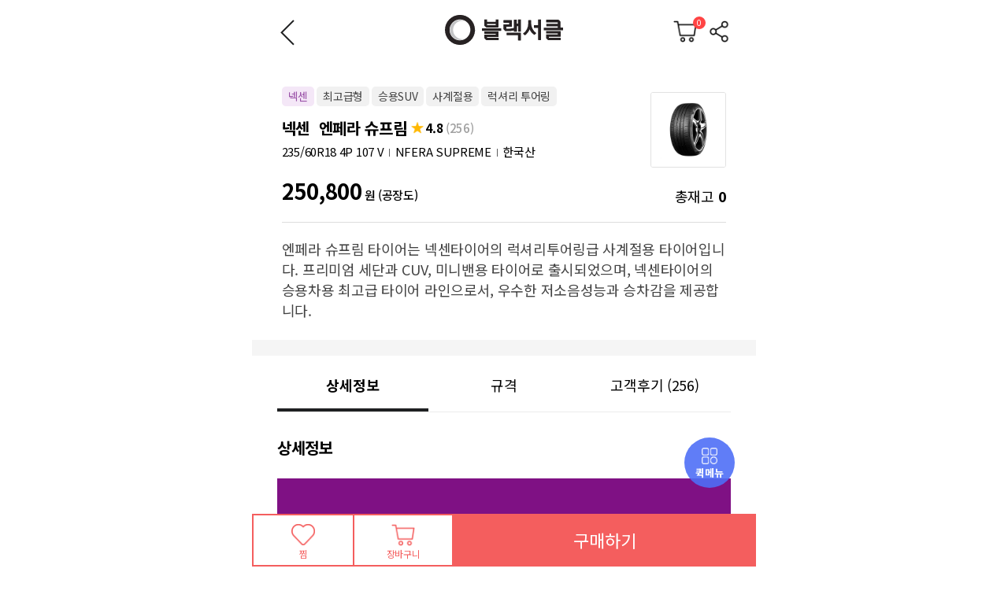

--- FILE ---
content_type: text/html; charset=utf-8
request_url: https://blackcircles.co.kr/shop/item.php?it_id=1618863875&io_no=48308
body_size: 21207
content:
    <!doctype html>
    <html lang="ko">
    <head>
        <meta charset="utf-8">
                    <meta property="og:title" content="넥센 | 엔페라 슈프림 | 235/60R18"/>
            <meta property="og:description" content="블랙서클에서 넥센 엔페라 슈프림 235/60R18을 검색하세요. 타이어 최저가격과 실시간 재고, 당일 퀵 배송 서비스까지!"/>
                <meta property="og:type" content="product"/>
                    <meta property="og:image" content="https://blackcircles.co.kr/img/images/bc-og_image.jpg"/>
                <meta property="og:site_name" content="넥센 | 엔페라 슈프림 | 235/60R18"/>
        <meta name="description" content="블랙서클에서 넥센 엔페라 슈프림 235/60R18을 검색하세요. 타이어 최저가격과 실시간 재고, 당일 퀵 배송 서비스까지!"/>
        <script src="https://cdn.jsdelivr.net/npm/sweetalert2@9.17.2/dist/sweetalert2.all.min.js"></script>
        <meta name="keyword" content="한국타이어, 금호타이어, 넥센타이어, 콘티넨탈, 브리지스톤, 미쉐린, 피렐리, 라우펜, 던롭, 굿이어, BFG, 요코하마"/>
        <meta name="viewport" content="width=device-width,initial-scale=1.0,minimum-scale=0,maximum-scale=10,user-scalable=no">
<meta name="HandheldFriendly" content="true">
<meta name="format-detection" content="telephone=no">
<meta name="naver-site-verification" content="d046a2e7edddb557d8065eead275e9d5c104d807" />
<meta name="facebook-domain-verification" content="fkw064er6jmnl03kwr2x6f36bf6p3a" />
<!-- aplitude -->
<script type="text/javascript">
!function(){"use strict";!function(e,t){var r=e.amplitude||{_q:[],_iq:{}};if(r.invoked)e.console&&console.error&&console.error("Amplitude snippet has been loaded.");else{var n=function(e,t){e.prototype[t]=function(){return this._q.push({name:t,args:Array.prototype.slice.call(arguments,0)}),this}},s=function(e,t,r){return function(n){e._q.push({name:t,args:Array.prototype.slice.call(r,0),resolve:n})}},i=function(e,t,r){e[t]=function(){if(r)return{promise:new Promise(s(e,t,Array.prototype.slice.call(arguments)))};!function(e,t,r){e._q.push({name:t,args:Array.prototype.slice.call(r,0)})}(e,t,Array.prototype.slice.call(arguments))}},o=function(e){for(var t=0;t<v.length;t++)i(e,v[t],!1);for(var r=0;r<g.length;r++)i(e,g[r],!0)};r.invoked=!0;var a=t.createElement("script");a.type="text/javascript",a.integrity="sha384-PsoaGt8EdkGYVgGulx16YiCUB7/qeTNBfWZAirEK/Dq7riHjRuyh31buyytLuCbI",a.crossOrigin="anonymous",a.async=!0,a.src="https://cdn.amplitude.com/libs/analytics-browser-2.17.4-min.js.gz",a.onload=function(){e.amplitude.runQueuedFunctions||console.log("[Amplitude] Error: could not load SDK")};var c=t.getElementsByTagName("script")[0];c.parentNode.insertBefore(a,c);for(var u=function(){return this._q=[],this},l=["add","append","clearAll","prepend","set","setOnce","unset","preInsert","postInsert","remove","getUserProperties"],p=0;p<l.length;p++)n(u,l[p]);r.Identify=u;for(var d=function(){return this._q=[],this},f=["getEventProperties","setProductId","setQuantity","setPrice","setRevenue","setRevenueType","setReceipt","setReceiptSig","setCurrency","setEventProperties"],y=0;y<f.length;y++)n(d,f[y]);r.Revenue=d;var v=["getDeviceId","setDeviceId","getSessionId","setSessionId","getUserId","setUserId","setOptOut","setTransport","reset","extendSession"],g=["init","add","remove","track","logEvent","identify","groupIdentify","setGroup","revenue","flush"];o(r),r.createInstance=function(e){return r._iq[e]={_q:[]},o(r._iq[e]),r._iq[e]},e.amplitude=r}}(window,document)}();

amplitude.init("54f34ce472ce22e293d9618c86919c96", {
 autocapture: false
});
</script>


<!-- datadog start -->
<script>
  (function(h,o,u,n,d) {
    h=h[d]=h[d]||{q:[],onReady:function(c){h.q.push(c)}}
    d=o.createElement(u);d.async=1;d.src=n
    n=o.getElementsByTagName(u)[0];n.parentNode.insertBefore(d,n)
  })(window,document,'script','https://www.datadoghq-browser-agent.com/us1/v6/datadog-rum.js','DD_RUM')
  window.DD_RUM.onReady(function() {
    window.DD_RUM.init({
      clientToken: 'pubc45b7caf6f4b6e6d0a2a4c72c671259d',
      applicationId: 'c0d5ae36-cc68-40db-b5e6-50512f261eb6',
      // `site` refers to the Datadog site parameter of your organization
      // see https://docs.datadoghq.com/getting_started/site/
      site: 'datadoghq.com',
      service: 'blackcircles',
      env: 'prod',
      // Specify a version number to identify the deployed version of your application in Datadog
      // version: '1.0.0',
      allowedTracingUrls: [
          /^https:\/\/[^\/]+\.blackcircles\.co.kr/
      ],
      sessionSampleRate: 100,
      sessionReplaySampleRate: 100,
      defaultPrivacyLevel: 'allow',
    });
  })
</script>
<!-- datadog end -->

<!-- flarelane start -->
<script src="https://cdn.flarelane.com/WebSDK.js" charset="UTF-8"></script>
<script>FlareLane.initialize({ projectId: "78fc0b2b-52a7-4405-a7df-e3d5a2ad2d43" });</script>
<!-- flarelane end -->


        

        <title>넥센 | 엔페라 슈프림 | 235/60R18</title>
        <link rel="stylesheet" href="https://blackcircles.co.kr/css/mobile_shop.css?ver=202512110818">
<link rel="stylesheet" href="https://blackcircles.co.kr/js/font-awesome/css/font-awesome.min.css?ver=202512110818">
<link type="text/css" href="//ajax.googleapis.com/ajax/libs/jqueryui/1.9.2/themes/base/jquery-ui.css" rel="stylesheet" />
<link rel="stylesheet" href="https://blackcircles.co.kr/css/main.css?ver=202512110818">
<link rel="stylesheet" href="https://blackcircles.co.kr/css/custom.css?ver=202512110818">
<link rel="stylesheet" href="https://blackcircles.co.kr/css/bc_style.css?ver=202512110818">
<link rel="stylesheet" href="https://blackcircles.co.kr/css/class.css?ver=202512110818">
<link rel="stylesheet" href="https://blackcircles.co.kr/mobile/skin/shop/basic/style.css?ver=202512110818">
<link rel="stylesheet" href="https://blackcircles.co.kr/css/common.css?ver=202512110818">
<link rel="stylesheet" href="https://blackcircles.co.kr/css/order.css?ver=202512110818">
<link rel="stylesheet" href="https://blackcircles.co.kr/css/search.css?ver=202512110818">
<link rel="stylesheet" href="https://blackcircles.co.kr/css/swiper.css?ver=202512110818">
<link rel="stylesheet" href="https://blackcircles.co.kr/css/component/recommend_item.css?ver=202512110818">
        <!-- [if lte IE 8] -->
        <script src="https://blackcircles.co.kr/js/html5.js"></script>
        <!-- sweetalert -->
        <script src="//cdn.jsdelivr.net/npm/sweetalert2@11"></script>
        <!-- [endif] -->
        <script>
            // 자바스크립트에서 사용하는 전역변수 선언
            var g5_url = "https://blackcircles.co.kr";
            var g5_bbs_url = "https://blackcircles.co.kr/bbs";
            var g5_is_member = "";
            var g5_is_admin = "";
            var g5_is_mobile = "1";
            var g5_bo_table = "";
            var g5_sca = "";
            var g5_editor = "";
            var g5_cookie_domain = "";
            var g5_shop_url = "https://blackcircles.co.kr/shop";
            var g5_ajax_call_url = "https://blackcircles.co.kr/ajax_call";
                    </script>
        <script src="https://blackcircles.co.kr/js/jquery-1.12.4.min.js"></script>
        <script src="https://blackcircles.co.kr/js/common.js?ver=202512110818"></script>
        <!-- Global site tag (gtag.js) - Google Analytics -->
<script async src="https://www.googletagmanager.com/gtag/js?id=UA-190579334-1"></script>
<script>
  window.dataLayer = window.dataLayer || [];
  function gtag(){dataLayer.push(arguments);}
  gtag('js', new Date());

  gtag('config', 'UA-190579334-1');
</script>

<script type="text/javascript">
(function(w, d, a){
    w.__beusablerumclient__ = {
        load : function(src){
            var b = d.createElement("script");
            b.src = src; b.async=true; b.type = "text/javascript";
            d.getElementsByTagName("head")[0].appendChild(b);
        }
    };w.__beusablerumclient__.load(a);
})(window, document, "//rum.beusable.net/script/b210309e065618u840/fcaf798dee");
</script>

<!-- Global site tag (gtag.js) - Google Analytics -->
<script async src="https://www.googletagmanager.com/gtag/js?id=G-FQNFQGPC28"></script>
<script>
  window.dataLayer = window.dataLayer || [];
  function gtag(){dataLayer.push(arguments);}
  gtag('js', new Date());

  gtag('config', 'G-FQNFQGPC28');
</script>


        
    <script src="https://blackcircles.co.kr/js/jquery-1.12.4.min.js"></script>
<script src="https://blackcircles.co.kr/js/jquery-migrate-1.4.1.min.js"></script>
<script src="https://blackcircles.co.kr/js/sweetalert2function.js"></script>
<script src="https://blackcircles.co.kr/js/wrest.js?ver="></script>
<script src="https://blackcircles.co.kr/js/placeholders.min.js"></script>
<script src="https://blackcircles.co.kr/js/slick.js"></script>
<script src="//wcs.naver.net/wcslog.js"></script>
<script src="https://blackcircles.co.kr/js/modernizr.custom.70111.js"></script>
</head>
<body>
<script>
    $(window).on('load', function () {
        $('html').css('height','');
    });
</script>
    <link rel="canonical" href="https://blackcircles.co.kr/shop/%EC%97%94%ED%8E%98%EB%9D%BC-%EC%8A%88%ED%94%84%EB%A6%BC/">
    <script src="/js/jquery-1.12.4.min.js"></script>
    <script src="/js/jquery.bxslider.js"></script>
    <script src="/js/swiper/swiper.min.js"></script>
    <link rel="stylesheet" href="/css/slick.css">
    <link rel="stylesheet" href="/css/slick-theme.css">
    <link rel="stylesheet" href="/css/jquery.bxslider.css">
    <link rel="stylesheet" href="/css/swiper.css">

    <link rel="apple-touch-icon" sizes="57x57" href="https://blackcircles.co.kr/img/images/apple-icon-57x57.png">
    <link rel="apple-touch-icon" sizes="60x60" href="https://blackcircles.co.kr/img/images/apple-icon-60x60.png">
    <link rel="apple-touch-icon" sizes="72x72" href="https://blackcircles.co.kr/img/images/apple-icon-72x72.png">
    <link rel="apple-touch-icon" sizes="76x76" href="https://blackcircles.co.kr/img/images/apple-icon-76x76.png">
    <link rel="apple-touch-icon" sizes="114x114" href="https://blackcircles.co.kr/img/images/apple-icon-114x114.png">
    <link rel="apple-touch-icon" sizes="120x120" href="https://blackcircles.co.kr/img/images/apple-icon-120x120.png">
    <link rel="apple-touch-icon" sizes="144x144" href="https://blackcircles.co.kr/img/images/apple-icon-144x144.png">
    <link rel="apple-touch-icon" sizes="152x152" href="https://blackcircles.co.kr/img/images/apple-icon-152x152.png">
    <link rel="apple-touch-icon" sizes="180x180" href="https://blackcircles.co.kr/img/images/apple-icon-180x180.png">
    <link rel="icon" type="image/png" sizes="192x192" href="https://blackcircles.co.kr/img/images/android-icon-192x192.png">
    <link rel="icon" type="image/png" sizes="32x32" href="https://blackcircles.co.kr/img/images/favicon-32x32.png">
    <link rel="icon" type="image/png" sizes="96x96" href="https://blackcircles.co.kr/img/images/favicon-96x96.png">
    <link rel="icon" type="image/png" sizes="16x16" href="https://blackcircles.co.kr/img/images/favicon-16x16.png">
    <link rel="manifest" href="/manifest.json">
    <meta name="msapplication-TileColor" content="#ffffff">
    <meta name="msapplication-TileImage" content="/ms-icon-144x144.png">
    <meta name="theme-color" content="#ffffff">

    <div id="bc_container" class=" bc_container">
    <div class="title_wrap">
        <div class="bc_content_form font-size-25 text-center">
            <div class="title_guide product_detail">
                <a href="javascript:history.back()" class="btn-back-arrow" id="btn-back-arrow">
                    <img src="https://blackcircles.co.kr/img/images/bc_back_arrow.png" alt="뒤로가기" class="align-middle">
                    <span class="sound_only">뒤로</span>
                </a>
                                    <span class="product_detail_logo">
                            <a href="https://blackcircles.co.kr">
                                <img src="https://blackcircles.co.kr/img/images/bc_logo.svg" alt="블랙서클 | 온라인 No.1 타이어 도매 쇼핑몰 로고">
                            </a>
                        </span>
                    <span class="prdt_detail_share" style="">
                            <p class="text-align-right float-right join_fin_cls" style="width:initial; margin-top:2px;">
                                <a class="sns_img btn-sns" href="https://blackcircles.co.kr/shop/cart.php" style="position: relative;">
                                    <span class="cart-count">0</span>
                                    <img src="https://blackcircles.co.kr/img/icon/add_cart.png" alt="장바구니">
                                </a>
                                <a class="sns_img btn-sns" href="#layer2" onclick="getLink()" style="margin-left:7px">
                                    <img src="https://blackcircles.co.kr/img/icon/bc_sns.png" alt="공유하기">
                                </a>
                            </p>
                        </span>
                
                <span id="btn-close" style="display:none;">
                        <!-- 기존소스 -->
                    <!-- <p class="text-align-right float-right join_fin_cls">
                           <a href="https://blackcircles.co.kr" class="btn-back-arrow"> -->
                    <!--<img src="/images/bc_back_arrow.png" alt="뒤로가기" class="align-middle">-->
                    <!-- <img src="https://blackcircles.co.kr/img/images/close_btn.png" alt="닫기" class="align-middle" style="padding-bottom:15px;">
                                <span class="sound_only">닫기</span>
                           </a>
                        </p> -->
                        <a href="https://blackcircles.co.kr" class="join_fin_cls">
                            <!--<img src="/images/bc_back_arrow.png" alt="뒤로가기" class="align-middle">-->
                            <img src="https://blackcircles.co.kr/img/images/close_btn.png" alt="닫기" class="align-middle" style="padding-bottom:15px;">
                            <span class="sound_only">닫기</span>
                        </a>
                    </span>
            </div>
        </div>
        <div class="clearfix"></div>
    </div>




    <script>


        function close_header_line_banner(){
            document.querySelector('.header_line_banner').classList.add('close');
        }


        jQuery(function ($) {
            $("#login_auto_login").click(function () {
                if (this.checked) {
                    this.checked = confirm("자동로그인을 사용하시면 다음부터 회원아이디와 비밀번호를 입력하실 필요가 없습니다.\n\n공공장소에서는 개인정보가 유출될 수 있으니 사용을 자제하여 주십시오.\n\n자동로그인을 사용하시겠습니까?");
                }
            });
        });

        function flogin_submit(f) {
            if ($(document.body).triggerHandler('login_submit', [f, 'flogin']) !== false) {
                return true;
            }
            return false;
        }

        $(document).on("click", ".srch_href_car", function (e) {
            e.preventDefault();
            $("#header_search_car").show();
            $("#search_dim").show();


            $('html').css({overflow: "hidden"});
            $('body').css({overflow: "hidden"});
            $('html').addClass('scroll_lock');

            $('.bc_warpper').css({height: "100%"});
            $('html').css({height: "100%"});
        });

        $(document).on("click", ".srch_href_2", function (e) {
            $('#header_search').css({top: "0"});
            $('#header_search_car').css({top: "0"});
            $('#header_search_car_direct').css({top: "0"});
        });

        $(document).on("click", ".srch_href_car_2", function (e) {
            $('#header_search').css({top: "0"});
            $('#header_search_car').css({top: "0"});
            $('#header_search_car_direct').css({top: "0"});
        });

        $(document).on("click", ".category-tab-item", function (e) {
            // $(".category-tab-item").removeClass("current");
            // e.target.classList.add("current");

            let srchType = $(this).attr('data-default-srch-type');
            gtag("event", "click_s_pg_" + srchType + "_text");

            location.replace(location.pathname + "?srch_type=" + e.target.dataset.defaultSrchType);
        });

        $(window).on("pageshow", function (e) {
            get_cart_count();
        });

        $(document).on("click", ".index_search_box_wrap_btn", function (e) {
            gtag('event', 'click_mfg_icon');
        });

        $(document).on("click", ".search_popup_input", function () {
            gtag('event', 'click_search_bar');
        });

        $(document).on("click", ".main_search_move", function () {
            gtag('event', 'click_search_bar');
            window.location.href = "https://blackcircles.co.kr/bbs/search.php";
        });

        $(document).on("click", ".main_search_car", function () {
            gtag('event', 'click_car_icon');
            window.location.href = "https://blackcircles.co.kr/bbs/search.php";
        })

        function get_cart_count() {
            let param = {
                act  : "count",
                ct_id: ""
            }
            $.ajax({
                type    : "POST",
                url     : g5_ajax_call_url + "/shop/cart_select_ajax.php",
                data    : param,
                cache   : false,
                dataType: "json",
                success : function (data) {
                    if (data.result_code === "0000") {
                        $(".cart-count").text(data.result_data.count.toString());
                    } else {
                        $(".cart-count").text("0");
                    }
                },
                error   : function (e) {
                    console.log("ajax 오류");
                }
            });
        }

        //간편주문 클릭 수 체크
        function quick_order_click() {
            gtag('event', 'easyorder_button');
        }
    </script>
<div id="sit_hhtml"></div>


<div id="sit">

    
<!--

    <script src="https://developers.kakao.com/sdk/js/kakao.min.js"></script>
    <script src="/kakaolink.js"></script>
    <script>
        // 사용할 앱의 Javascript 키를 설정해 주세요.
        Kakao.init("");
    </script>
-->

<form name="fitem" action="https://blackcircles.co.kr/shop/cartupdate.php" method="post" onsubmit="return fitem_submit(this);"
      class="prdt_detail_margin">
    <input type="hidden" name="it_id" value="1618863875">
    <input type="hidden" name="io_no" value="48308">
    <input type="hidden" name="ca_id" id="ca_id" value="10">
    <input type="hidden" id="brand_code" name="brand_code" value="1030">
    <input type="hidden" name="io_part_no" id="io_part_no" value="18255NX">
    <input type="hidden" name="delivery_select" id="delivery_select" value="2">
    <input type="hidden" name="delivery_max_stock" id="delivery_max_stock" value="19">
    <input type="hidden" name="quick_max_stock" id="quick_max_stock" value="0">
    <input type="hidden" id="morning_stock" name="morning_stock" value="">
    <input type="hidden" name="sw_direct">
    <input type="hidden" name="url">

    <div id="sit_ov_wrap">
        <article>
                        <section class="product_list_wrap detail pt-10 mb-10">
                <div class="w90">
                    <div class="title_wrap">
                        <a>
                            <div class="left pb-10">
                                <div class="brand_wrap">
                                    <ul class="font-size-14">
                                        <li>
                                            <div class="box "
                                                 style="background-color: #f4e7f7; color:#9951a7">
                                                넥센                                            </div>
                                        </li>
                                                                                    <li>
                                            <div class="box">최고급형</div>
                                            </li>                                                                                                                                    <li>
                                                <div class="box">승용SUV</div>
                                                </li>                                                                                            <li>
                                                <div class="box">사계절용</div>
                                                </li>                                                                                            <li>
                                                <div class="box">럭셔리 투어링</div>
                                                </li>                                                                                                                        </ul>
                                </div>
                                <div class="title_box  pt-10 pb-5">
                                                                            <div class="title font-size-20">
                                            <h1 class="font-size-20">넥센                                                &nbsp;엔페라 슈프림&nbsp;</h1>
                                            <div class="star_box">
                                                <img class="star" src="https://blackcircles.co.kr/img/list/star.png">
                                                <span
                                                        class="rate font-size-15">4.8                                                    <span class="gray">(256)</span></span>
                                                                                            </div>
                                        </div>
                                                                    </div>
                                <div class="english_title_box font-size-15 pb-10">
                                    <span>235/60R18 4P                                        107 V</span>
                                    <b class="bar"></b>
                                    <span>NFERA SUPREME</span>
                                                                            <b class="bar"></b>
                                        <span>한국산</span>
                                                                                                                                            </div>
                            </div>
                            <div class="right">
                                                                    <img loading="lazy" class=""
                                         src="https://blackcircles-data.s3.ap-northeast-2.amazonaws.com/data/item/1618863875/7JeU7Y6Y65287IqI7ZSE66a8.jpg"
                                         alt="">
                                                            </div>
                        </a>
                    </div>
                    <div class="price_wrap">
                        <div class="left">
                            <span class="font-size-27 bold" id="price_5" data-price=250800>250,800<span class="font-size-15">원
                                    (공장도)</span></span>
                        </div>
                        <div class="right">
                            <span class="font-size-18">총재고</span>
                                                            <b class="font-size-18">&nbsp;0</b>
                                                    </div>
                    </div>
                                            <h2 class="detail_wrap mt-20 pt-20 font-size-18">
                            <span style="display: none">2356018 </span>
                            엔페라 슈프림 타이어는 넥센타이어의 럭셔리투어링급 사계절용 타이어입니다. 프리미엄 세단과 CUV, 미니밴용 타이어로 출시되었으며, 넥센타이어의 승용차용 최고급 타이어 라인으로서, 우수한 저소음성능과 승차감을 제공합니다.                        </h2>
                                                        </div>
            </section>
        </article>
                <div class="bc-light-gray pb-20 mt-25 mb-25"></div>
        <nav>
            <div class="index_form_content  bc_content_form prdt_detail_nav cursor-pointer">
                <div class="tabs-item font-size-18 float-left text-center font-weight-600"
                     data-tabs_type="list_type_info"
                     style="padding-bottom:3%;border-bottom:solid 4px #fff;line-height: 140%;border-bottom: solid 4px #1f2021">
                    <a href="#list_type_info">상세정보</a>
                </div>
                                    <div class="tabs-item font-size-18 float-left text-center font-weight-400"
                         data-tabs_type="list_type_size" style="padding-bottom:3%;border-bottom:solid 4px #fff;line-height:
                    140%"><a href="#list_type_size">규격</a></div>
                    <div class="tabs-item font-size-18 float-left text-center font-weight-400"
                         data-tabs_type="list_type_review"
                         style="padding-bottom:3%;border-bottom:solid 4px #fff;line-height: 140%"><a
                                href="#list_type_review">고객후기 <span>(256)</span></a>
                    </div>
                            </div>
        </nav>
        <div class="clearfix"></div>
        <div class="list_tabs_content mt-30">
            <div id="list_type_info" class="bc_content_form  mb-30">
                <div class="font-size-20 font-weight-600"><a name="list_type_info">상세정보</a></div>
                <div class="mt-25" style="height:auto;">
                    <div id="sit_inf_explan">
                        <div class="bc_container text-align-center notosans" style="line-height:normal;">
    <div><span style="letter-spacing:-1px;"><img src="https://blackcircles-data.s3.ap-northeast-2.amazonaws.com/data/editor/2303/37d859b744e795813e87676a8812d81f_1678668048_5302.jpg" title="37d859b744e795813e87676a8812d81f_1678668048_5302.jpg" alt="37d859b744e795813e87676a8812d81f_1678668048_5302.jpg" /><br style="clear:both;" /> </span></div></div><div class="refund_wrap" style="width:640px;max-width:90%;margin:0 auto;"><img src="https://blackcircles.co.kr/img/list/refund.png" alt="refund.png" /></div><div class="video-container mt-10" style="width:640px;max-width:90%;margin:0 auto;"><iframe  width="560" height="315" src="https://www.youtube.com/embed/kAzmkqcRTQk?rel=0" title="YouTube video player" alt="kAzmkqcRTQk?rel=0" / frameborder="0" allowfullscreen></iframe></div>                    </div>
                </div>
            </div>
        </div>

                    <div id="list_type_size" class="bc_content_form mb-30">
                <div class="mt-50 font-size-20 font-weight-600"><a name="list_type_size">규격</a></div>
                <div class="mt-43 font-size-20 font-weight-600">[16 인치]</div><div class="border-light-gray02 product-detail-size mt-15 font-size-15">                            <ul class="overflow-hidden">
                                <li style="width:21%;">205/55R16</li>
                                <li style="width:10%;">4P</li>
                                <li style="width:20%;">91 V</li>
                                <li style="width:20%;"></li>
                                <li style="width:29%;"></li>
                            </ul>
                                                        <ul class="overflow-hidden">
                                <li style="width:21%;">205/60R16</li>
                                <li style="width:10%;">4P</li>
                                <li style="width:20%;">96 V</li>
                                <li style="width:20%;"></li>
                                <li style="width:29%;"></li>
                            </ul>
                                                        <ul class="overflow-hidden">
                                <li style="width:21%;">205/65R16</li>
                                <li style="width:10%;">4P</li>
                                <li style="width:20%;">95 V</li>
                                <li style="width:20%;"></li>
                                <li style="width:29%;"></li>
                            </ul>
                                                        <ul class="overflow-hidden">
                                <li style="width:21%;">215/55R16</li>
                                <li style="width:10%;">4P</li>
                                <li style="width:20%;">97 H</li>
                                <li style="width:20%;"></li>
                                <li style="width:29%;"></li>
                            </ul>
                                                        <ul class="overflow-hidden">
                                <li style="width:21%;">215/60R16</li>
                                <li style="width:10%;">4P</li>
                                <li style="width:20%;">95 V</li>
                                <li style="width:20%;"></li>
                                <li style="width:29%;"></li>
                            </ul>
                                                        <ul class="overflow-hidden">
                                <li style="width:21%;">225/55R16</li>
                                <li style="width:10%;">4P</li>
                                <li style="width:20%;">99 W</li>
                                <li style="width:20%;"></li>
                                <li style="width:29%;"></li>
                            </ul>
                                                        <ul class="overflow-hidden">
                                <li style="width:21%;">225/60R16</li>
                                <li style="width:10%;">4P</li>
                                <li style="width:20%;">98 V</li>
                                <li style="width:20%;"></li>
                                <li style="width:29%;"></li>
                            </ul>
                            <ul class="clearfix"></ul></div><div class="mt-43 font-size-20 font-weight-600">[17 인치]</div><div class="border-light-gray02 product-detail-size mt-15 font-size-15">                            <ul class="overflow-hidden">
                                <li style="width:21%;">205/45R17</li>
                                <li style="width:10%;">4P</li>
                                <li style="width:20%;">88 W</li>
                                <li style="width:20%;"></li>
                                <li style="width:29%;"></li>
                            </ul>
                                                        <ul class="overflow-hidden">
                                <li style="width:21%;">205/50R17</li>
                                <li style="width:10%;">4P</li>
                                <li style="width:20%;">93 V</li>
                                <li style="width:20%;"></li>
                                <li style="width:29%;"></li>
                            </ul>
                                                        <ul class="overflow-hidden">
                                <li style="width:21%;">215/45R17</li>
                                <li style="width:10%;">4P</li>
                                <li style="width:20%;">87 W</li>
                                <li style="width:20%;"></li>
                                <li style="width:29%;"></li>
                            </ul>
                                                        <ul class="overflow-hidden">
                                <li style="width:21%;">215/50R17</li>
                                <li style="width:10%;">4P</li>
                                <li style="width:20%;">95 W</li>
                                <li style="width:20%;"></li>
                                <li style="width:29%;"></li>
                            </ul>
                                                        <ul class="overflow-hidden">
                                <li style="width:21%;">215/55R17</li>
                                <li style="width:10%;">4P</li>
                                <li style="width:20%;">94 V</li>
                                <li style="width:20%;"></li>
                                <li style="width:29%;"></li>
                            </ul>
                                                        <ul class="overflow-hidden">
                                <li style="width:21%;">225/45R17</li>
                                <li style="width:10%;">4P</li>
                                <li style="width:20%;">91 W</li>
                                <li style="width:20%;"></li>
                                <li style="width:29%;"></li>
                            </ul>
                                                        <ul class="overflow-hidden">
                                <li style="width:21%;">225/50R17</li>
                                <li style="width:10%;">4P</li>
                                <li style="width:20%;">94 W</li>
                                <li style="width:20%;"></li>
                                <li style="width:29%;"></li>
                            </ul>
                                                        <ul class="overflow-hidden">
                                <li style="width:21%;">225/55R17</li>
                                <li style="width:10%;">4P</li>
                                <li style="width:20%;">97 W</li>
                                <li style="width:20%;"></li>
                                <li style="width:29%;"></li>
                            </ul>
                                                        <ul class="overflow-hidden">
                                <li style="width:21%;">225/60R17</li>
                                <li style="width:10%;">4P</li>
                                <li style="width:20%;">99 H</li>
                                <li style="width:20%;"></li>
                                <li style="width:29%;"></li>
                            </ul>
                                                        <ul class="overflow-hidden">
                                <li style="width:21%;">225/65R17</li>
                                <li style="width:10%;">4P</li>
                                <li style="width:20%;">102 H</li>
                                <li style="width:20%;"></li>
                                <li style="width:29%;"></li>
                            </ul>
                                                        <ul class="overflow-hidden">
                                <li style="width:21%;">235/45R17</li>
                                <li style="width:10%;">4P</li>
                                <li style="width:20%;">97 W</li>
                                <li style="width:20%;"></li>
                                <li style="width:29%;"></li>
                            </ul>
                                                        <ul class="overflow-hidden">
                                <li style="width:21%;">235/55R17</li>
                                <li style="width:10%;">4P</li>
                                <li style="width:20%;">99 V</li>
                                <li style="width:20%;"></li>
                                <li style="width:29%;"></li>
                            </ul>
                                                        <ul class="overflow-hidden">
                                <li style="width:21%;">235/60R17</li>
                                <li style="width:10%;">4P</li>
                                <li style="width:20%;">102 H</li>
                                <li style="width:20%;"></li>
                                <li style="width:29%;"></li>
                            </ul>
                                                        <ul class="overflow-hidden">
                                <li style="width:21%;">235/65R17</li>
                                <li style="width:10%;">4P</li>
                                <li style="width:20%;">104 H</li>
                                <li style="width:20%;"></li>
                                <li style="width:29%;"></li>
                            </ul>
                                                        <ul class="overflow-hidden">
                                <li style="width:21%;">245/40R17</li>
                                <li style="width:10%;">4P</li>
                                <li style="width:20%;">91 W</li>
                                <li style="width:20%;"></li>
                                <li style="width:29%;"></li>
                            </ul>
                                                        <ul class="overflow-hidden">
                                <li style="width:21%;">245/45R17</li>
                                <li style="width:10%;">4P</li>
                                <li style="width:20%;">99 W</li>
                                <li style="width:20%;"></li>
                                <li style="width:29%;"></li>
                            </ul>
                                                        <ul class="overflow-hidden">
                                <li style="width:21%;">245/65R17</li>
                                <li style="width:10%;">4P</li>
                                <li style="width:20%;">107 H</li>
                                <li style="width:20%;"></li>
                                <li style="width:29%;"></li>
                            </ul>
                            <ul class="clearfix"></ul></div><div class="mt-43 font-size-20 font-weight-600">[18 인치]</div><div class="border-light-gray02 product-detail-size mt-15 font-size-15">                            <ul class="overflow-hidden">
                                <li style="width:21%;">215/45R18</li>
                                <li style="width:10%;">4P</li>
                                <li style="width:20%;">93 W</li>
                                <li style="width:20%;"></li>
                                <li style="width:29%;"></li>
                            </ul>
                                                        <ul class="overflow-hidden">
                                <li style="width:21%;">225/40R18</li>
                                <li style="width:10%;">4P</li>
                                <li style="width:20%;">92 W</li>
                                <li style="width:20%;"></li>
                                <li style="width:29%;"></li>
                            </ul>
                                                        <ul class="overflow-hidden">
                                <li style="width:21%;">225/45R18</li>
                                <li style="width:10%;">4P</li>
                                <li style="width:20%;">95 W</li>
                                <li style="width:20%;"></li>
                                <li style="width:29%;"></li>
                            </ul>
                                                        <ul class="overflow-hidden">
                                <li style="width:21%;">225/50R18</li>
                                <li style="width:10%;">4P</li>
                                <li style="width:20%;">99 W</li>
                                <li style="width:20%;"></li>
                                <li style="width:29%;"></li>
                            </ul>
                                                        <ul class="overflow-hidden">
                                <li style="width:21%;">225/55R18</li>
                                <li style="width:10%;">4P</li>
                                <li style="width:20%;">98 V</li>
                                <li style="width:20%;"></li>
                                <li style="width:29%;"></li>
                            </ul>
                                                        <ul class="overflow-hidden">
                                <li style="width:21%;">225/60R18</li>
                                <li style="width:10%;">4P</li>
                                <li style="width:20%;">104 H</li>
                                <li style="width:20%;"></li>
                                <li style="width:29%;"></li>
                            </ul>
                                                        <ul class="overflow-hidden">
                                <li style="width:21%;">235/40R18</li>
                                <li style="width:10%;">4P</li>
                                <li style="width:20%;">95 W</li>
                                <li style="width:20%;"></li>
                                <li style="width:29%;"></li>
                            </ul>
                                                        <ul class="overflow-hidden">
                                <li style="width:21%;">235/45R18</li>
                                <li style="width:10%;">4P</li>
                                <li style="width:20%;">98 W</li>
                                <li style="width:20%;"></li>
                                <li style="width:29%;"></li>
                            </ul>
                                                        <ul class="overflow-hidden">
                                <li style="width:21%;">235/45R18</li>
                                <li style="width:10%;">4P</li>
                                <li style="width:20%;">101 W</li>
                                <li style="width:20%;">EV</li>
                                <li style="width:29%;"></li>
                            </ul>
                                                        <ul class="overflow-hidden">
                                <li style="width:21%;">235/50R18</li>
                                <li style="width:10%;">4P</li>
                                <li style="width:20%;">97 W</li>
                                <li style="width:20%;"></li>
                                <li style="width:29%;"></li>
                            </ul>
                                                        <ul class="overflow-hidden">
                                <li style="width:21%;">235/55R18</li>
                                <li style="width:10%;">4P</li>
                                <li style="width:20%;">108 V</li>
                                <li style="width:20%;">EV</li>
                                <li style="width:29%;"></li>
                            </ul>
                                                        <ul class="overflow-hidden">
                                <li style="width:21%;">235/55R18</li>
                                <li style="width:10%;">4P</li>
                                <li style="width:20%;">100 V</li>
                                <li style="width:20%;"></li>
                                <li style="width:29%;"></li>
                            </ul>
                                                        <ul class="overflow-hidden">
                                <li style="width:21%;">235/60R18</li>
                                <li style="width:10%;">4P</li>
                                <li style="width:20%;">107 V</li>
                                <li style="width:20%;"></li>
                                <li style="width:29%;"></li>
                            </ul>
                                                        <ul class="overflow-hidden">
                                <li style="width:21%;">235/65R18</li>
                                <li style="width:10%;">4P</li>
                                <li style="width:20%;">106 V</li>
                                <li style="width:20%;"></li>
                                <li style="width:29%;"></li>
                            </ul>
                                                        <ul class="overflow-hidden">
                                <li style="width:21%;">245/40R18</li>
                                <li style="width:10%;">4P</li>
                                <li style="width:20%;">97 W</li>
                                <li style="width:20%;"></li>
                                <li style="width:29%;"></li>
                            </ul>
                                                        <ul class="overflow-hidden">
                                <li style="width:21%;">245/45R18</li>
                                <li style="width:10%;">4P</li>
                                <li style="width:20%;">100 W</li>
                                <li style="width:20%;"></li>
                                <li style="width:29%;"></li>
                            </ul>
                                                        <ul class="overflow-hidden">
                                <li style="width:21%;">245/50R18</li>
                                <li style="width:10%;">4P</li>
                                <li style="width:20%;">100 W</li>
                                <li style="width:20%;"></li>
                                <li style="width:29%;"></li>
                            </ul>
                                                        <ul class="overflow-hidden">
                                <li style="width:21%;">245/60R18</li>
                                <li style="width:10%;">4P</li>
                                <li style="width:20%;">105 V</li>
                                <li style="width:20%;"></li>
                                <li style="width:29%;"></li>
                            </ul>
                                                        <ul class="overflow-hidden">
                                <li style="width:21%;">255/35R18</li>
                                <li style="width:10%;">4P</li>
                                <li style="width:20%;">94 W</li>
                                <li style="width:20%;"></li>
                                <li style="width:29%;"></li>
                            </ul>
                                                        <ul class="overflow-hidden">
                                <li style="width:21%;">255/40R18</li>
                                <li style="width:10%;">4P</li>
                                <li style="width:20%;">99 W</li>
                                <li style="width:20%;"></li>
                                <li style="width:29%;"></li>
                            </ul>
                                                        <ul class="overflow-hidden">
                                <li style="width:21%;">255/45R18</li>
                                <li style="width:10%;">4P</li>
                                <li style="width:20%;">99 W</li>
                                <li style="width:20%;"></li>
                                <li style="width:29%;"></li>
                            </ul>
                                                        <ul class="overflow-hidden">
                                <li style="width:21%;">255/55R18</li>
                                <li style="width:10%;">4P</li>
                                <li style="width:20%;">109 V</li>
                                <li style="width:20%;"></li>
                                <li style="width:29%;"></li>
                            </ul>
                                                        <ul class="overflow-hidden">
                                <li style="width:21%;">255/60R18</li>
                                <li style="width:10%;">4P</li>
                                <li style="width:20%;">108 V</li>
                                <li style="width:20%;"></li>
                                <li style="width:29%;"></li>
                            </ul>
                                                        <ul class="overflow-hidden">
                                <li style="width:21%;">265/35R18</li>
                                <li style="width:10%;">4P</li>
                                <li style="width:20%;">97 W</li>
                                <li style="width:20%;"></li>
                                <li style="width:29%;"></li>
                            </ul>
                                                        <ul class="overflow-hidden">
                                <li style="width:21%;">265/60R18</li>
                                <li style="width:10%;">4P</li>
                                <li style="width:20%;">110 V</li>
                                <li style="width:20%;"></li>
                                <li style="width:29%;"></li>
                            </ul>
                                                        <ul class="overflow-hidden">
                                <li style="width:21%;">275/40R18</li>
                                <li style="width:10%;">4P</li>
                                <li style="width:20%;">103 W</li>
                                <li style="width:20%;"></li>
                                <li style="width:29%;"></li>
                            </ul>
                            <ul class="clearfix"></ul></div><div class="mt-43 font-size-20 font-weight-600">[19 인치]</div><div class="border-light-gray02 product-detail-size mt-15 font-size-15">                            <ul class="overflow-hidden">
                                <li style="width:21%;">225/40R19</li>
                                <li style="width:10%;">4P</li>
                                <li style="width:20%;">93 W</li>
                                <li style="width:20%;"></li>
                                <li style="width:29%;"></li>
                            </ul>
                                                        <ul class="overflow-hidden">
                                <li style="width:21%;">225/45R19</li>
                                <li style="width:10%;">4P</li>
                                <li style="width:20%;">96 W</li>
                                <li style="width:20%;"></li>
                                <li style="width:29%;"></li>
                            </ul>
                                                        <ul class="overflow-hidden">
                                <li style="width:21%;">225/55R19</li>
                                <li style="width:10%;">4P</li>
                                <li style="width:20%;">99 V</li>
                                <li style="width:20%;"></li>
                                <li style="width:29%;"></li>
                            </ul>
                                                        <ul class="overflow-hidden">
                                <li style="width:21%;">235/35R19</li>
                                <li style="width:10%;">4P</li>
                                <li style="width:20%;">91 W</li>
                                <li style="width:20%;"></li>
                                <li style="width:29%;"></li>
                            </ul>
                                                        <ul class="overflow-hidden">
                                <li style="width:21%;">235/40R19</li>
                                <li style="width:10%;">4P</li>
                                <li style="width:20%;">98 W</li>
                                <li style="width:20%;">EV</li>
                                <li style="width:29%;"></li>
                            </ul>
                                                        <ul class="overflow-hidden">
                                <li style="width:21%;">235/45R19</li>
                                <li style="width:10%;">4P</li>
                                <li style="width:20%;">99 W</li>
                                <li style="width:20%;"></li>
                                <li style="width:29%;"></li>
                            </ul>
                                                        <ul class="overflow-hidden">
                                <li style="width:21%;">235/45R19</li>
                                <li style="width:10%;">4P</li>
                                <li style="width:20%;">102 W</li>
                                <li style="width:20%;">EV</li>
                                <li style="width:29%;"></li>
                            </ul>
                                                        <ul class="overflow-hidden">
                                <li style="width:21%;">235/50R19</li>
                                <li style="width:10%;">4P</li>
                                <li style="width:20%;">103 V</li>
                                <li style="width:20%;"></li>
                                <li style="width:29%;"></li>
                            </ul>
                                                        <ul class="overflow-hidden">
                                <li style="width:21%;">235/55R19</li>
                                <li style="width:10%;">4P</li>
                                <li style="width:20%;">105 V</li>
                                <li style="width:20%;"></li>
                                <li style="width:29%;"></li>
                            </ul>
                                                        <ul class="overflow-hidden">
                                <li style="width:21%;">235/55R19</li>
                                <li style="width:10%;">4P</li>
                                <li style="width:20%;">108 V</li>
                                <li style="width:20%;">EV</li>
                                <li style="width:29%;"></li>
                            </ul>
                                                        <ul class="overflow-hidden">
                                <li style="width:21%;">245/40R19</li>
                                <li style="width:10%;">4P</li>
                                <li style="width:20%;">98 W</li>
                                <li style="width:20%;"></li>
                                <li style="width:29%;"></li>
                            </ul>
                                                        <ul class="overflow-hidden">
                                <li style="width:21%;">245/40R19</li>
                                <li style="width:10%;">4P</li>
                                <li style="width:20%;">101 W</li>
                                <li style="width:20%;">EV</li>
                                <li style="width:29%;"></li>
                            </ul>
                                                        <ul class="overflow-hidden">
                                <li style="width:21%;">245/45R19</li>
                                <li style="width:10%;">4P</li>
                                <li style="width:20%;">102 W</li>
                                <li style="width:20%;"></li>
                                <li style="width:29%;"></li>
                            </ul>
                                                        <ul class="overflow-hidden">
                                <li style="width:21%;">245/45R19</li>
                                <li style="width:10%;">4P</li>
                                <li style="width:20%;">104 W</li>
                                <li style="width:20%;">EV</li>
                                <li style="width:29%;"></li>
                            </ul>
                                                        <ul class="overflow-hidden">
                                <li style="width:21%;">245/50R19</li>
                                <li style="width:10%;">4P</li>
                                <li style="width:20%;">105 W</li>
                                <li style="width:20%;"></li>
                                <li style="width:29%;"></li>
                            </ul>
                                                        <ul class="overflow-hidden">
                                <li style="width:21%;">255/35R19</li>
                                <li style="width:10%;">4P</li>
                                <li style="width:20%;">96 W</li>
                                <li style="width:20%;"></li>
                                <li style="width:29%;"></li>
                            </ul>
                                                        <ul class="overflow-hidden">
                                <li style="width:21%;">255/40R19</li>
                                <li style="width:10%;">4P</li>
                                <li style="width:20%;">100 W</li>
                                <li style="width:20%;"></li>
                                <li style="width:29%;"></li>
                            </ul>
                                                        <ul class="overflow-hidden">
                                <li style="width:21%;">255/40R19</li>
                                <li style="width:10%;">4P</li>
                                <li style="width:20%;">103 W</li>
                                <li style="width:20%;">EV</li>
                                <li style="width:29%;"></li>
                            </ul>
                                                        <ul class="overflow-hidden">
                                <li style="width:21%;">255/45R19</li>
                                <li style="width:10%;">4P</li>
                                <li style="width:20%;">107 V</li>
                                <li style="width:20%;">EV</li>
                                <li style="width:29%;"></li>
                            </ul>
                                                        <ul class="overflow-hidden">
                                <li style="width:21%;">255/45R19</li>
                                <li style="width:10%;">4P</li>
                                <li style="width:20%;">104 V</li>
                                <li style="width:20%;"></li>
                                <li style="width:29%;"></li>
                            </ul>
                                                        <ul class="overflow-hidden">
                                <li style="width:21%;">255/50R19</li>
                                <li style="width:10%;">4P</li>
                                <li style="width:20%;">107 V</li>
                                <li style="width:20%;"></li>
                                <li style="width:29%;"></li>
                            </ul>
                                                        <ul class="overflow-hidden">
                                <li style="width:21%;">255/55R19</li>
                                <li style="width:10%;">4P</li>
                                <li style="width:20%;">111 V</li>
                                <li style="width:20%;"></li>
                                <li style="width:29%;"></li>
                            </ul>
                                                        <ul class="overflow-hidden">
                                <li style="width:21%;">265/50R19</li>
                                <li style="width:10%;">4P</li>
                                <li style="width:20%;">110 W</li>
                                <li style="width:20%;"></li>
                                <li style="width:29%;"></li>
                            </ul>
                                                        <ul class="overflow-hidden">
                                <li style="width:21%;">265/55R19</li>
                                <li style="width:10%;">4P</li>
                                <li style="width:20%;">113 W</li>
                                <li style="width:20%;"></li>
                                <li style="width:29%;"></li>
                            </ul>
                                                        <ul class="overflow-hidden">
                                <li style="width:21%;">275/35R19</li>
                                <li style="width:10%;">4P</li>
                                <li style="width:20%;">100 W</li>
                                <li style="width:20%;"></li>
                                <li style="width:29%;"></li>
                            </ul>
                                                        <ul class="overflow-hidden">
                                <li style="width:21%;">275/40R19</li>
                                <li style="width:10%;">4P</li>
                                <li style="width:20%;">105 W</li>
                                <li style="width:20%;"></li>
                                <li style="width:29%;"></li>
                            </ul>
                                                        <ul class="overflow-hidden">
                                <li style="width:21%;">285/45R19</li>
                                <li style="width:10%;">4P</li>
                                <li style="width:20%;">111 W</li>
                                <li style="width:20%;"></li>
                                <li style="width:29%;"></li>
                            </ul>
                            <ul class="clearfix"></ul></div><div class="mt-43 font-size-20 font-weight-600">[20 인치]</div><div class="border-light-gray02 product-detail-size mt-15 font-size-15">                            <ul class="overflow-hidden">
                                <li style="width:21%;">235/50R20</li>
                                <li style="width:10%;">4P</li>
                                <li style="width:20%;">107 W</li>
                                <li style="width:20%;">EV</li>
                                <li style="width:29%;"></li>
                            </ul>
                                                        <ul class="overflow-hidden">
                                <li style="width:21%;">235/55R20</li>
                                <li style="width:10%;">4P</li>
                                <li style="width:20%;">102 V</li>
                                <li style="width:20%;"></li>
                                <li style="width:29%;"></li>
                            </ul>
                                                        <ul class="overflow-hidden">
                                <li style="width:21%;">245/40R20</li>
                                <li style="width:10%;">4P</li>
                                <li style="width:20%;">99 W</li>
                                <li style="width:20%;"></li>
                                <li style="width:29%;"></li>
                            </ul>
                                                        <ul class="overflow-hidden">
                                <li style="width:21%;">245/45R20</li>
                                <li style="width:10%;">4P</li>
                                <li style="width:20%;">103 W</li>
                                <li style="width:20%;"></li>
                                <li style="width:29%;"></li>
                            </ul>
                                                        <ul class="overflow-hidden">
                                <li style="width:21%;">245/45R20</li>
                                <li style="width:10%;">4P</li>
                                <li style="width:20%;">106 W</li>
                                <li style="width:20%;">EV</li>
                                <li style="width:29%;"></li>
                            </ul>
                                                        <ul class="overflow-hidden">
                                <li style="width:21%;">245/50R20</li>
                                <li style="width:10%;">4P</li>
                                <li style="width:20%;">102 V</li>
                                <li style="width:20%;"></li>
                                <li style="width:29%;"></li>
                            </ul>
                                                        <ul class="overflow-hidden">
                                <li style="width:21%;">255/35R20</li>
                                <li style="width:10%;">4P</li>
                                <li style="width:20%;">97 W</li>
                                <li style="width:20%;"></li>
                                <li style="width:29%;"></li>
                            </ul>
                                                        <ul class="overflow-hidden">
                                <li style="width:21%;">255/40R20</li>
                                <li style="width:10%;">4P</li>
                                <li style="width:20%;">101 Y</li>
                                <li style="width:20%;"></li>
                                <li style="width:29%;"></li>
                            </ul>
                                                        <ul class="overflow-hidden">
                                <li style="width:21%;">255/40R20</li>
                                <li style="width:10%;">4P</li>
                                <li style="width:20%;">104 Y</li>
                                <li style="width:20%;">EV</li>
                                <li style="width:29%;"></li>
                            </ul>
                                                        <ul class="overflow-hidden">
                                <li style="width:21%;">255/45R20</li>
                                <li style="width:10%;">4P</li>
                                <li style="width:20%;">105 W</li>
                                <li style="width:20%;"></li>
                                <li style="width:29%;"></li>
                            </ul>
                                                        <ul class="overflow-hidden">
                                <li style="width:21%;">255/45R20</li>
                                <li style="width:10%;">4P</li>
                                <li style="width:20%;">108 W</li>
                                <li style="width:20%;">EV</li>
                                <li style="width:29%;"></li>
                            </ul>
                                                        <ul class="overflow-hidden">
                                <li style="width:21%;">255/50R20</li>
                                <li style="width:10%;">4P</li>
                                <li style="width:20%;">109 V</li>
                                <li style="width:20%;"></li>
                                <li style="width:29%;"></li>
                            </ul>
                                                        <ul class="overflow-hidden">
                                <li style="width:21%;">255/50R20</li>
                                <li style="width:10%;">4P</li>
                                <li style="width:20%;">111 V</li>
                                <li style="width:20%;">EV</li>
                                <li style="width:29%;"></li>
                            </ul>
                                                        <ul class="overflow-hidden">
                                <li style="width:21%;">255/55R20</li>
                                <li style="width:10%;">4P</li>
                                <li style="width:20%;">110 V</li>
                                <li style="width:20%;"></li>
                                <li style="width:29%;"></li>
                            </ul>
                                                        <ul class="overflow-hidden">
                                <li style="width:21%;">265/45R20</li>
                                <li style="width:10%;">4P</li>
                                <li style="width:20%;">108 V</li>
                                <li style="width:20%;"></li>
                                <li style="width:29%;"></li>
                            </ul>
                                                        <ul class="overflow-hidden">
                                <li style="width:21%;">265/50R20</li>
                                <li style="width:10%;">4P</li>
                                <li style="width:20%;">107 V</li>
                                <li style="width:20%;"></li>
                                <li style="width:29%;"></li>
                            </ul>
                                                        <ul class="overflow-hidden">
                                <li style="width:21%;">275/30R20</li>
                                <li style="width:10%;">4P</li>
                                <li style="width:20%;">97 W</li>
                                <li style="width:20%;"></li>
                                <li style="width:29%;"></li>
                            </ul>
                                                        <ul class="overflow-hidden">
                                <li style="width:21%;">275/35R20</li>
                                <li style="width:10%;">4P</li>
                                <li style="width:20%;">102 Y</li>
                                <li style="width:20%;"></li>
                                <li style="width:29%;"></li>
                            </ul>
                                                        <ul class="overflow-hidden">
                                <li style="width:21%;">275/40R20</li>
                                <li style="width:10%;">4P</li>
                                <li style="width:20%;">106 W</li>
                                <li style="width:20%;"></li>
                                <li style="width:29%;"></li>
                            </ul>
                                                        <ul class="overflow-hidden">
                                <li style="width:21%;">275/40R20</li>
                                <li style="width:10%;">4P</li>
                                <li style="width:20%;">109 W</li>
                                <li style="width:20%;">EV</li>
                                <li style="width:29%;"></li>
                            </ul>
                                                        <ul class="overflow-hidden">
                                <li style="width:21%;">275/45R20</li>
                                <li style="width:10%;">4P</li>
                                <li style="width:20%;">110 V</li>
                                <li style="width:20%;"></li>
                                <li style="width:29%;"></li>
                            </ul>
                                                        <ul class="overflow-hidden">
                                <li style="width:21%;">275/50R20</li>
                                <li style="width:10%;">4P</li>
                                <li style="width:20%;">113 W</li>
                                <li style="width:20%;"></li>
                                <li style="width:29%;"></li>
                            </ul>
                                                        <ul class="overflow-hidden">
                                <li style="width:21%;">295/40R20</li>
                                <li style="width:10%;">4P</li>
                                <li style="width:20%;">110 W</li>
                                <li style="width:20%;"></li>
                                <li style="width:29%;"></li>
                            </ul>
                                                        <ul class="overflow-hidden">
                                <li style="width:21%;">305/40R20</li>
                                <li style="width:10%;">4P</li>
                                <li style="width:20%;">112 W</li>
                                <li style="width:20%;"></li>
                                <li style="width:29%;"></li>
                            </ul>
                                                        <ul class="overflow-hidden">
                                <li style="width:21%;">315/35R20</li>
                                <li style="width:10%;">4P</li>
                                <li style="width:20%;">110 W</li>
                                <li style="width:20%;"></li>
                                <li style="width:29%;"></li>
                            </ul>
                            <ul class="clearfix"></ul></div><div class="mt-43 font-size-20 font-weight-600">[21 인치]</div><div class="border-light-gray02 product-detail-size mt-15 font-size-15">                            <ul class="overflow-hidden">
                                <li style="width:21%;">255/40R21</li>
                                <li style="width:10%;">4P</li>
                                <li style="width:20%;">102 W</li>
                                <li style="width:20%;"></li>
                                <li style="width:29%;"></li>
                            </ul>
                                                        <ul class="overflow-hidden">
                                <li style="width:21%;">265/40R21</li>
                                <li style="width:10%;">4P</li>
                                <li style="width:20%;">105 Y</li>
                                <li style="width:20%;"></li>
                                <li style="width:29%;"></li>
                            </ul>
                                                        <ul class="overflow-hidden">
                                <li style="width:21%;">295/35R21</li>
                                <li style="width:10%;">4P</li>
                                <li style="width:20%;">107 Y</li>
                                <li style="width:20%;"></li>
                                <li style="width:29%;"></li>
                            </ul>
                            <ul class="clearfix"></ul></div><div class="mt-43 font-size-20 font-weight-600">[22 인치]</div><div class="border-light-gray02 product-detail-size mt-15 font-size-15">                            <ul class="overflow-hidden">
                                <li style="width:21%;">265/40R22</li>
                                <li style="width:10%;">4P</li>
                                <li style="width:20%;">106 W</li>
                                <li style="width:20%;"></li>
                                <li style="width:29%;"></li>
                            </ul>
                                                        <ul class="overflow-hidden">
                                <li style="width:21%;">275/35R22</li>
                                <li style="width:10%;">4P</li>
                                <li style="width:20%;">104 W</li>
                                <li style="width:20%;"></li>
                                <li style="width:29%;"></li>
                            </ul>
                                                        <ul class="overflow-hidden">
                                <li style="width:21%;">275/40R22</li>
                                <li style="width:10%;">4P</li>
                                <li style="width:20%;">107 W</li>
                                <li style="width:20%;"></li>
                                <li style="width:29%;"></li>
                            </ul>
                                                        <ul class="overflow-hidden">
                                <li style="width:21%;">285/40R22</li>
                                <li style="width:10%;">4P</li>
                                <li style="width:20%;">110 W</li>
                                <li style="width:20%;"></li>
                                <li style="width:29%;"></li>
                            </ul>
                                                        <ul class="overflow-hidden">
                                <li style="width:21%;">315/30R22</li>
                                <li style="width:10%;">4P</li>
                                <li style="width:20%;">107 Y</li>
                                <li style="width:20%;"></li>
                                <li style="width:29%;"></li>
                            </ul>
                                                        <ul class="overflow-hidden">
                                <li style="width:21%;">315/35R22</li>
                                <li style="width:10%;">4P</li>
                                <li style="width:20%;">111 Y</li>
                                <li style="width:20%;"></li>
                                <li style="width:29%;"></li>
                            </ul>
                                                        <ul class="overflow-hidden">
                                <li style="width:21%;">325/35R22</li>
                                <li style="width:10%;">4P</li>
                                <li style="width:20%;">114 W</li>
                                <li style="width:20%;"></li>
                                <li style="width:29%;"></li>
                            </ul>
                            <ul class="clearfix"></ul></div>            </div>
            <div id="list_type_review" class="bc_content_form  mb-70">
                <a name="list_type_review"></a>
                <div class="mt-43 font-size-20 font-weight-600">고객후기 <span
                            class="font-color-blue">256</span>건
                </div>
                <div id="sit_use_list">
                                            <div class="bc-light-gray mt-25 border-radius-5">
                            <ul>
                                <li class="float-left text-center mt-100 prdt_detail_review_total_left">
                                    <div class="font-size-15 font-weight-600">총 평점</div>
                                    <div class="font-size-30 font-color-blue">
                                        4.8                                    </div>
                                    <div id="use_tot_score"
                                         data-score="4.8">
                                    </div>
                                </li>
                                <li class="float-left border-left-gray mt-20 mb-20 prdt_detail_review_total">
                                    <div class="review-items-point bc_content_form">
                                        <ul class="review_wrap">
                                            <li class="font-size-14 width-23p float-left">정숙성</li>
                                            <div class="tot_sub_score"
                                                 data-score="4.8">
                                            </div>
                                            <li class="font-size-14 width-17p float-right text-right">
                                                4.8                                                점
                                            </li>
                                        </ul>
                                        <ul class="clearfix"></ul>
                                        <ul class="review_wrap">
                                            <li class="font-size-14 width-23p float-left">승차감</li>
                                            <div class="tot_sub_score"
                                                 data-score="4.8">
                                            </div>
                                            <li class="font-size-14 width-17p float-right text-right">
                                                4.8                                                점
                                            </li>
                                        </ul>
                                        <ul class="clearfix"></ul>
                                        <ul class="review_wrap">
                                            <li class="font-size-14 width-23p float-left">핸들링</li>
                                            <div class="tot_sub_score"
                                                 data-score="4.8">
                                            </div>
                                            <li class="font-size-14 width-17p float-right text-right">
                                                4.8                                                점
                                            </li>
                                        </ul>
                                        <ul class="clearfix"></ul>
                                        <ul class="review_wrap">
                                            <li class="font-size-14 width-23p float-left">제동력</li>
                                            <div class="tot_sub_score"
                                                 data-score="4.8">
                                            </div>
                                            <li class="font-size-14 width-17p float-right text-right">
                                                4.8                                                점
                                            </li>
                                        </ul>
                                        <ul class="clearfix"></ul>
                                        <ul class="review_wrap">
                                            <li class="font-size-14 width-23p float-left">빗길제동</li>
                                            <div class="tot_sub_score"
                                                 data-score="4.7">
                                            </div>
                                            <li class="font-size-14 width-17p float-right text-right">
                                                4.7                                                점
                                            </li>
                                        </ul>
                                        <ul class="clearfix"></ul>
                                        <ul class="review_wrap">
                                            <li class="font-size-14 width-23p float-left">눈길제동</li>
                                            <div class="tot_sub_score"
                                                 data-score="4.6">
                                            </div>
                                            <li class="font-size-14 width-17p float-right text-right">
                                                4.6                                                점
                                            </li>
                                        </ul>
                                        <ul class="clearfix"></ul>
                                        <ul class="review_wrap">
                                            <li class="font-size-14 width-23p float-left">마일리지</li>
                                            <div class="tot_sub_score"
                                                 data-score="4.8">
                                            </div>
                                            <li class="font-size-14 width-17p float-right text-right">
                                                4.8                                                점
                                            </li>
                                        </ul>
                                        <ul class="clearfix"></ul>
                                    </div>
                                </li>
                            </ul>
                            <ul class="clearfix"></ul>
                        </div>
                    
                    <div id="review_list"></div>
                    <div id="morebox" style="display:none;text-align:center;"></div>

                </div>
            </div>
            </div>
    </section>
    </div>


            <div style="margin-bottom: 0!important;bottom:0">
            <div class="bc_lnb_menu wish_btn_wrap">
                <ul style="padding:0;margin:0;border:0">
                    <li
                            class="width-20p text-center btn-third-wish-bg float-left font-color-f45e5e font-size-12 pt-37 cursor-pointer ">
                        <div class="prdt_bottom_btn_cart"></div>
                        <div>찜</div>
                    </li>
                    <li class="width-20p text-center btn-third-cart-bg float-left font-color-f45e5e font-size-12 pt-37 cursor-pointer"
                        onclick="f_login();">
                        <div class="prdt_bottom_btn_cart"></div>
                        <div>장바구니</div>
                    </li>
                    <li class="text-center btn-double-buy float-left font-white-ffffff font-size-22 btn_quick_buy cursor-pointer"
                        onclick="f_login();">구매하기
                    </li>
                </ul>
            </div>
        </div>
    </form>

<div id="layer1" class="dim-layer">
    <div class="dimBg"></div>
    <div class="pop-layer pb-20 pop-layer-450">
        <div class="pop-container">
            <div class="pop-modal-title font-size-18 letter-spacing-1">타이어의 스펙을 확인하세요</div>
            <div class="pop-modal-close"><a class="btn-layerClose cursor-pointer"><img
                            src="https://blackcircles.co.kr/img/images/btn_close_layer.jpg"></a></div>
            <div class="mt-30 detail_spec">
                <div class="width-20p text-center font-color-blue font-size-20 float-left">4P                </div>
                <div class="width-20p text-center font-color-blue font-size-20 float-left">
                    107                </div>
                <div class="width-20p text-center font-color-blue font-size-20 float-left">V                </div>
                <div class="width-20p text-center font-color-blue font-size-20 float-left">
                    승용SUV                </div>
                <div class="width-20p text-center font-color-blue font-size-20 float-left">한국산                </div>
                <div class="clearfix"></div>
            </div>
            <div class="mt-30 detail_spec">
                <div class="width-20p text-center font-size-16 float-left">강도<br>(PR)</div>
                <div class="width-20p text-center font-size-16 float-left">하중<br>지수</div>
                <div class="width-20p text-center font-size-16 float-left">속도<br>지수</div>
                <div class="width-20p text-center font-size-16 float-left">차량<br>타입</div>
                <div class="width-20p text-center font-size-16 float-left">원산지</div>
                <div class="clearfix"></div>
            </div>
        </div>
    </div>
</div>
<div id="layer2" class="dim-layer">
    <div class="dimBg"></div>
    <div class="pop-layer pb-20">
        <div class="pop-container">
            <div class="pop-modal-title font-size-18">공유하기</div>
            <div class="pop-modal-close"><a class="btn-layerClose cursor-pointer"><img
                            src="https://blackcircles.co.kr/img/images/btn_close_layer.jpg"></a></div>
            <div class="mt-25 text-center pop-modal-img sns_share">
                <div class="d-inline mr-5"><a href="#"><img
                                src="https://blackcircles.co.kr/img/images/btn_kakao.jpg"><br>카카오톡</a>
                </div>
                <div class="d-inline ml-5">
                    <a href="https://www.facebook.com/sharer/sharer.php?u=https%3A%2F%2Fblackcircles.co.kr%2Fshop%2F%25EC%2597%2594%25ED%258E%2598%25EB%259D%25BC-%25EC%258A%2588%25ED%2594%2584%25EB%25A6%25BC%2F%3Fio_no%3D48308&amp;p=%EC%97%94%ED%8E%98%EB%9D%BC+%EC%8A%88%ED%94%84%EB%A6%BC+%7C+%EB%B8%94%EB%9E%99%EC%84%9C%ED%81%B4+%7C+%EC%98%A8%EB%9D%BC%EC%9D%B8+No.1+%ED%83%80%EC%9D%B4%EC%96%B4+%EB%8F%84%EB%A7%A4+%EC%87%BC%ED%95%91%EB%AA%B0" target="_blank"><img src="https://blackcircles.co.kr/img/images/btn_facebook.jpg" alt="페이스북에 공유"><BR>페이스북</a>                 </div>
            </div>
            <div class="pop-modal-input text-center mt-20 font-size-16">
                <input type="text" value="http://blackcircles.com" class="pop-modal-link">
                <a href="" id="sh-link">URL 복사</a>
            </div>
        </div>
    </div>
</div>
<div class="list_quick_buy_dim"></div>
<div style="display:none;" class="list_stock_layer list_quick_buy">
    <div id="list_stock_q">
        <div class="font-size-25 text-center">
            <div class="title_guide bc_content_form" style="border-bottom:1px solid #f5f5f5;">
                <a href="javascript:quickBuyClose();" class="btn-back-arrow">
                    <img src="https://blackcircles.co.kr/img/images/bc_back_arrow.png" alt="뒤로가기" class="align-middle">
                    <span class="sound_only">뒤로</span>
                </a>
                입고 알림받기
            </div>
        </div>
    </div>
    <div id="inquire_wrap">

    </div>
</div>

<div class="membership_banner_pop_bg" id="membership_banner_pop_bg" style="display: none">
    <div>
        <p class="text-align-right mb-10 membership_banner_pop_cls"><img
                    src="https://blackcircles.co.kr/img/images/layer_popup_close_white.png" alt="닫기" title="닫기"
                    class="cursor-pointer"></p>
        <div class="notosans" style="text-align: center;">
                            <img src="https://blackcircles.co.kr/img/banner/membership_p_banner2.png" alt="" title=""
                     class="max-width-100p text-align-center">
                    </div>
        <section class="layer_popup_footer mt-20 text-align-center">
            <p class="layer_popup_more" style="background:#000;">
                <a href="javascript:void(0);" id="membership_btn" style="display:block; color:#fff;">멤버십 신청하기</a>
            </p>
            <p class="layer_popup_today font-size-16">
                <a href="javascript:todaycloseWin();" class="color-fff" style="text-decoration: underline;">오늘 하루
                    안보기</a>
            </p>
        </section>
    </div>

</div>
<script src="https://blackcircles.co.kr/js/swiper/swiper.min.js"></script>
<script src="https://blackcircles.co.kr/js/jquery.raty.js"></script>
<script>
    var price = parseInt('250800');
    var ajaxSeq = false;
    var list_ajaxSeq = false;
    var delivery_select = '2';
    let recent_cookie_name = 'recent_view';

    let init = "";
    let tg = "delivery";
    if (init) {
        tg = "morning";
    }
    let vh = window.innerHeight;
    let title_height = parseFloat($(".title_guide").css('line-height'));
    let price_height = $("#tot_price").height();
    let total_height = vh - (title_height + price_height);
    $("#option_wrap").css("height", total_height);
    const quick_free_brand = ['1040','1050','1060','1070','1080','1090','10c0','10d0','10e0','10f0'];
    const quick_free_stock = 2;
    const is_membership = 'retail';

    $(document).ready(function () {
        var items = '';
        var recent_item = getCookie(recent_cookie_name);
        if (recent_item) {
            recent_item = decodeURIComponent(recent_item);
            var arr = recent_item.split(",");

            if (arr.indexOf('48308') < 0) {
                if (recent_item) items += recent_item + ',';
                items += 48308;
            }
        } else {
            items += 48308;
        }
        if (items) setCookie(recent_cookie_name, items, 7);
        get_recommend_item();
    });

    $(document).on("click", ".click_button", function () {
        $(this).closest(".product_review_detail").find('.button_content').toggle();

        let click_button = $(this).text();
        if (click_button === "리뷰 펼치기 ∨") {
            $(this).text("리뷰 닫기 ∧");
        } else if (click_button === "리뷰 닫기 ∧") {
            $(this).text("리뷰 펼치기 ∨");
        }
    });

    $(function () {
        $("#use_tot_score").raty({
            score     : $(this).data('score'),
            path      : 'https://blackcircles.co.kr/img/images',
            space     : false,
            readOnly  : true,
            half      : false,
            halfShow  : false,
            targetType: 'score',
            starOff   : 'icon_star_gray_l.png',
            starOn    : 'icon_star_l.png'
        });

                $(".tot_sub_score").raty({
            score     : $(this).data('score'),
            path      : 'https://blackcircles.co.kr/img/images',
            space     : false,
            readOnly  : true,
            half      : false,
            halfShow  : false,
            targetType: 'score',
            starOff   : 'icon_star_gray_l.png',
            starOn    : 'icon_star_l.png'
        });
        
        $('#sh-link').click(function () {
            $('.pop-modal-link').select();
            document.execCommand("copy");
            sweet_alert('주소가 복사되었습니다.<BR>원하는 곳에 붙여넣기 하세요.', 1);
        });

        $('.title_wrap').addClass('title_wrap_css');

        $('.prdt_detail_tooltip_cls').click(function () {
            $('.prdt_detail_tooltip').hide();
        });

        $('.prdt_detail_share').show();
    });

    $(".bc-product-detail-tip-btn").click(function () {
        $(this).closest(".bc-product-tip").remove();
    });

    function getLink() {
        var link = document.location.href;
        $(".pop-modal-link").val(link);
    }

    $('.btn-size').click(function () {
        sweet_alert('타이어의 스펙을<BR>확인하세요', 5, 'info');
        var $href = $(this).attr('href');
        layer_popup($href);
    });

    $('.btn-sns').click(function () {
        var $href = $(this).attr('href');
        layer_popup($href);
    });

    $('#delivery_layer').click(function () {
        sweet_alert('제주 및 도서산간<BR>지역의 경우<BR>추가운임이 적용됩니다.', 5, 'info');
    });

    $('#morning_layer').click(function () {
        sweet_alert('수도권 지역 대상으로 서비스를 제공하고 있습니다. (차후 전국 확대 예정)', 5, 'info');
    });

    function layer_popup(el) {

        var $el = $(el);
        var isDim = $el.prev().hasClass('dimBg');

        isDim ? $('.dim-layer').fadeIn() : $el.fadeIn();

        $el.find('a.btn-layerClose').click(function () {
            isDim ? $('.dim-layer').fadeOut() : $el.fadeOut();
            return false;
        });
    }

    $('.layer .dimBg').click(function () {
        $('.dim-layer').fadeOut();
        return false;
    });

    $('#layer1 .dimBg').click(function () {
        $('#layer1').fadeOut();
        return false;
    });

    $('#layer2 .dimBg').click(function () {
        $('#layer2').fadeOut();
        return false;
    });

    $('#layer3 .dimBg').click(function () {
        $('#layer3').fadeOut();
        return false;
    });

    $(".tabs-item").click(function () {
        $(this).css({"font-weight": "600", "border-bottom": "solid 4px #1f2021"});
        let selected_type = $(this).data("tabs_type");
        $(this).closest(".list_form_content").find(".list_tabs_content > #" + selected_type).css("display", "block");
        $(".tabs-item").not($(this)).css({"font-weight": "400", "border-bottom": "solid 4px #fff"});
    });

    $(window).bind("pageshow", function (event) {
        if (event.originalEvent.persisted) {
            document.location.reload();
        }
    });

    // 구매하기, 장바구니 폼 전송
    function fitem_submit(f) {
        let ca_id_origin = '1030';
        f.action = "https://blackcircles.co.kr/shop/cartupdate.php";
        f.target = "";

        
        if (ca_id_origin.toString() === '2010' && delivery_select.toString() === '2') {
            sweet_alert("해당 상품은 택배배송 주문이 불가능합니다.", 1);
            return false;
        }

        if (ca_id_origin.substr(0, 2) === 'b0') {
            var param = {
                "io_no": '48308',
                "qty"  : parseInt($("#ct_qty").val())
            };
            $.ajax({
                type    : "POST",
                url     : g5_ajax_call_url + "/shop/tire_pickup_check.php",
                data    : param,
                cache   : false,
                async   : false,
                dataType: "json",
                success : function (response) {
                    if (response.result_code === '9999') {
                        sweet_alert(response.result_msg, 11);
                    } else {
                        if (document.pressed === "장바구니") {
                            f.sw_direct.value = 0;
                        } else { // 구매하기
                            f.sw_direct.value = 1;
                        }
                        f.submit();
                    }
                },
                error   : function (e) {
                    console.log("ajax 오류");
                }
            });
            return false;
        } else {
            if (document.pressed === "장바구니") {
                f.sw_direct.value = 0;
            } else { // 구매하기
                f.sw_direct.value = 1;
            }

            return true;
        }
    }

    $(document).on("click", ".delivery_select", function (e) {
        e.preventDefault();
        price = parseInt($(this).data('price'));
        if (!price) {
            return false;
        }
        let qty = parseInt($("#ct_qty").val());
        if (qty > parseInt($(this).data('max_stock'))) {
            qty = parseInt($(this).data('max_stock'));
            $("#ct_qty").val(qty);
        }
        delivery_select = $(this).data('select');
        if (delivery_select === 2) {
            $("#price_text_delivery").show();
            $("#price_text_quick").hide();
            $("#price_text_morning").hide();
            $("#price_text_visit").hide();
            $("#black_price_text_delivery").show();
            $("#black_price_text_quick").hide();
            $("#black_price_text_morning").hide();
            $("#black_price_text_visit").hide();
        } else if (delivery_select === 4) {
            $("#price_text_delivery").hide();
            $("#price_text_quick").hide();
            $("#price_text_morning").show();
            $("#price_text_visit").hide();
            $("#black_price_text_delivery").hide();
            $("#black_price_text_quick").hide();
            $("#black_price_text_morning").show();
            $("#black_price_text_visit").hide();
        } else if (delivery_select === 3) {
            $("#price_text_delivery").hide();
            $("#price_text_quick").hide();
            $("#price_text_morning").hide();
            $("#price_text_visit").show();
            $("#black_price_text_delivery").hide();
            $("#black_price_text_quick").hide();
            $("#black_price_text_morning").hide();
            $("#black_price_text_visit").show();
        } else {
            $("#price_text_delivery").hide();
            $("#price_text_quick").show();
            $("#price_text_morning").hide();
            $("#price_text_visit").hide();
            $("#black_price_text_delivery").hide();
            $("#black_price_text_quick").show();
            $("#black_price_text_morning").hide();
            $("#black_price_text_visit").hide();
        }
        $(".delivery_select").removeClass("delivery_active");
        $(this).addClass("delivery_active");
        $("#tot_price").val("총 " + number_format(price * qty) + "원 구매하기");
        $("#delivery_select").val($(this).data('select'));
    });

    $(document).on("click", "#sit_qty_plus", function (e) {
        e.preventDefault();
        var price = $("#io_price").val();
        if (!price || price === '') {
            return false;
        }
        var qty = parseInt($("#ct_qty").val()) + 1;
        let stock_delivery = parseInt($("#delivery_stock").val());
        let stock_quick = parseInt($("#quick_stock").val());
        let stock_visit = parseInt($("#visit_stock").val());
        let stock_morning = parseInt($("#morning_stock").val());
        let ca_id = $("#ca_id").val();
        delivery_select = $("#delivery_select").val();
        if (delivery_select === '2') {
            if ($('#ca_id').val() === 'b0') {
                let pickup_cnt = "";
                if (qty - 1 >= pickup_cnt) {
                    sweet_alert("보유하고 계신 이용권 수량이 부족합니다.<br>폐타이어 수거이용권 구매 가능 수량은<br>타이어 구매 수량의 120%의 수량이 제공 됩니다.<br><br>이용권 보유 수량 : " + pickup_cnt + "개", 1);
                    return false;
                } else if (qty > 50) {
                    sweet_alert("폐타이어 수거 이용권은<br>최대 50개까지 구매 가능합니다.", 1);
                    return false;
                }
            } else if (stock_delivery < qty) {
                sweet_alert("해당 상품의 출고지가 상이합니다.<BR>추가 구매를 원하시면<BR>선택 재고 구매 후<BR>재구매를 진행해주세요", 1);
                return false;
            }
        } else if (delivery_select === '4') {
            if (stock_morning < qty) {
                sweet_alert("해당 상품의 출고지가 상이합니다.<BR>추가 구매를 원하시면<BR>선택 재고 구매 후<BR>재구매를 진행해주세요", 1);
                return false;
            }
        } else if (delivery_select === '1') {
            if (stock_quick < qty) {
                sweet_alert("해당 상품의 출고지가 상이합니다.<BR>추가 구매를 원하시면<BR>선택 재고 구매 후<BR>재구매를 진행해주세요", 1);
                return false;
            }
            if ((ca_id === '20' || ca_id === 20) && qty === 3) {
                $("#quick_delivery_price").val($("#quick_delivery_price_damas").val());
                sweet_alert("배터리 3개 이상 퀵 주문시 운송 차량이<BR>오토바이에서 다마스로 변경되어<BR>배송비가 변경됩니다.", 1);
            }
        } else {
            if (stock_visit < qty) {
                sweet_alert("해당 상품의 출고지가 상이합니다.<BR>추가 구매를 원하시면<BR>선택 재고 구매 후<BR>재구매를 진행해주세요", 1);
                return false;
            }
        }
        $("#ct_qty").val(qty);
        delivery_calcualte(qty);
    });

    $(document).on("click", "#sit_qty_minus", function (e) {
        e.preventDefault();
        var price = $("#io_price").val();
        let ca_id = $("#ca_id").val();
        let io_part_no = $("#io_part_no").val();
        if (!price || price === '') {
            return false;
        }
        var qty = parseInt($("#ct_qty").val());
        if (qty - 1 < 1) {
            return false;
        }
        if (ca_id === 'b0') {
            if (qty - 1 < 20) {
                sweet_alert("폐타이어 수거 이용권은<br>최소 20개 이상 구매 가능합니다.", 1);
                $("#ct_qty").val(20);
                return false;
            }
        }
        if (ca_id === '20' && qty <= 3) {
            $("#quick_delivery_price").val($("#quick_delivery_price_bike").val());
        }
        qty -= 1;
        $("#ct_qty").val(qty);
        delivery_select = $("#delivery_select").val();
        delivery_calcualte(qty);
    });

    $(document).on("click", "#inquire_btn", function () {
        var param = {
            "io_no": '48308',
            "it_id": '1618863875'
        };
        $.ajax({
            type    : "POST",
            url     : g5_ajax_call_url + "/shop/inquire_info_ajax.php",
            data    : param,
            cache   : false,
            dataType: "html",
            success : function (html) {
                $("#inquire_wrap").html(html);
                $('.list_quick_buy_dim').show();
                $('.list_stock_layer').show();
                $('.bc_lnb').hide();
                $('body').css({overflow: "hidden"});
            },
            error   : function (e) {
                console.log("ajax 오류");
            }
        });
    });

    $(document).on("click", "#inquire_qty_plus", function (e) {
        e.preventDefault();
        let qty = parseInt($("#inquire_qty").val());
        $("#inquire_qty").val(qty + 1);
    });

    $(document).on("click", "#inquire_qty_minus", function (e) {
        e.preventDefault();
        var qty = parseInt($("#inquire_qty").val());
        if (qty - 1 < 1) {
            return false;
        }
        if (!price || price === '0') {
            price = parseInt($(this).parent().data('price'));
        }
        $("#inquire_qty").val(qty - 1);
    });

    function f_inquire(io_no) {
        if (!io_no || io_no === '') {
            return false;
        }
        var param = {
            "io_no": io_no,
            "qty"  : $("#inquire_qty").val()
        };
        if (!ajaxSeq) {
            $("#f_unquire_btn").attr("disabled", true);
            ajaxSeq = true;
            $.ajax({
                type    : "POST",
                url     : g5_ajax_call_url + "/shop/inquire_ajax.php",
                data    : param,
                cache   : false,
                dataType: "json",
                success : function (response) {
                    if (response.result_code === '0000') {
                        quickBuyClose();
                        listStockPopupClose();
                        sweet_alert('입고 알림받기 신청이 완료 되었습니다.', 1);
                    } else {
                        sweet_alert(response.result_msg, 4);
                        // 사업자 회원부터 이용가능합니다.
                    }
                    ajaxSeq = false;
                    $("#f_unquire_btn").attr("disabled", false);
                },
                error   : function (e) {
                    console.log("ajax 오류");
                }
            });
        }
    }

    function listStockPopupClose() {
        $('.list_quick_buy_dim').hide();
        $('body').css({overflow: "auto"});
    }

    $(document).on("click", ".list_quick_buy_dim", function () {
        $('.list_quick_buy_dim').hide();
        $('.list_stock_popup').hide();
        $('.list_quick_buy').hide();
        $('.bc_lnb').show();
        $('body').css({overflow: "auto"});
    });

    function quickBuyClose() {
        $('.list_quick_buy_dim').hide();
        $('.list_quick_buy').hide();
        $('.bc_lnb').show();
        $('body').css({overflow: "auto"});
    }

    function f_login() {
                sweetConfirmNoIcon("회원 로그인 후 이용해 주십시오.", "https://blackcircles.co.kr/bbs/login.php?url=" + encodeURIComponent(window.location.href));
            }

    function f_ajax_call_list(no) {
        if (no && !list_ajaxSeq) {
            list_ajaxSeq = true;
            var param = {
                "no"   : no,
                "io_no": '48308',
                "it_id": '1618863875'
            };
            $.ajax({
                type    : "POST",
                url     : g5_ajax_call_url + "/shop/item_review_more.php",
                data    : param,
                cache   : false,
                dataType: "html",
                success : function (html) {
                    list_ajaxSeq = false;
                    if (no > 1) {
                        $("#review_list").append(html);
                    } else {
                        $("#review_list").html(html);
                    }
                },
                error   : function (e) {
                    console.log("ajax 오류");
                }
            });
        }
    }

    function morebox(str) {
        $("#morebox").html(str);
    }

    $(document).ready(function () {
        f_ajax_call_list(1);
        $(window).scroll(function () {
            if ($(window).scrollTop() >= $(document).height() - $(window).height() - 100) {
                var id = $(".morebox>span").attr("id");
                f_ajax_call_list(id);
            }
        });
        let cookiedata = document.cookie;
            });


    
    function setCookie(name, value, expiredays) {
        let todayDate = new Date();
        todayDate.setDate(todayDate.getDate() + expiredays);
        document.cookie = name + "=" + escape(value) + "; path=/; expires=" + todayDate.toGMTString() + ";"
    }

    function getCookie(name) {
        var value = document.cookie.match('(^|;) ?' + name + '=([^;]*)(;|$)');
        return value ? value[2] : null;
    }

    function todaycloseWin() {
        setCookie("mcookie", "done", 7);     // 저장될 쿠키명 , 쿠키 value값 , 기간( ex. 1은 하루, 7은 일주일)
        document.getElementById('membership_banner_pop_bg').style.display = "none";    // 팝업창 아이디
        $("body").css({overflow: "auto"})
    }

    $(document).on("click", ".membership_banner_pop_bg", function (e) {
        var LayerPopup = $(".membership_banner_pop_bg>div");
        if (LayerPopup.has(e.target).length === 0) {
            document.getElementById('membership_banner_pop_bg').style.display = "none";
            $("body").css({overflow: "auto"})
        }
    })

    $(document).on("click", ".membership_banner_pop_cls", function () {
        $('.membership_banner_pop_bg').hide();
        $("body").css({overflow: "auto"})
    });

    $(document).on("click", "#membership_btn", function (e) {
        e.preventDefault();
        gtag('event', 'mbbtn4');
        location.href = "https://blackcircles.co.kr/bbs/membership_landing.php";
    })

    function f_membership() {
        if (confirm("멤버십 회원 전용 상품입니다. 멤버십 가입 후 이용바랍니다.")) {
            location.href = "https://blackcircles.co.kr/bbs/membership_landing.php";
        }
    }

    $(document).on("click", ".btn-third-wish-bg", function (e) {
        e.preventDefault();
                sweetConfirmNoIcon("회원 로그인 후 이용해 주십시오.", "https://blackcircles.co.kr/bbs/login.php?url=" + encodeURIComponent(window.location.href));
            })

    $(document).on("click", ".delv_container", function (e) {
        let delv_type = $(this).data('delv_type');
        var price = $("#io_price").val();
        let qty = parseInt($("#ct_qty").val());
        let qty_delivery = parseInt($("#delivery_stock").val());
        let qty_quick = parseInt($("#quick_stock").val());
        let visit_quick = parseInt($("#visit_quick").val());
        let qty_morning = parseInt($("#morning_stock").val());
        if (delv_type === 'd') {
            if (qty_delivery < qty) {
                qty = qty_delivery;
                $("#ct_qty").val(qty);
            }
            delivery_select = '2';
            $("#price_text_delivery").show();
            $("#price_text_quick").hide();
            $("#price_text_morning").hide();
            $("#price_text_visit").hide();
            $("#black_price_text_delivery").show();
            $("#black_price_text_quick").hide();
            $("#black_price_text_morning").hide();
            $("#black_price_text_visit").hide();
        } else if (delv_type === 'q') {
            if (qty_quick < qty) {
                qty = qty_quick;
                $("#ct_qty").val(qty);
            }
            delivery_select = '1';
            $("#price_text_delivery").hide();
            $("#price_text_quick").show();
            $("#price_text_morning").hide();
            $("#price_text_visit").hide();
            $("#black_price_text_delivery").hide();
            $("#black_price_text_quick").show();
            $("#black_price_text_morning").hide();
            $("#black_price_text_visit").hide();
        } else if (delv_type === 'v') {
            if (visit_quick < qty) {
                qty = visit_quick;
                $("#ct_qty").val(qty);
            }
            delivery_select = '3';
            $("#price_text_delivery").hide();
            $("#price_text_quick").hide();
            $("#price_text_morning").hide();
            $("#price_text_visit").show();
            $("#black_price_text_delivery").hide();
            $("#black_price_text_quick").hide();
            $("#black_price_text_morning").hide();
            $("#black_price_text_visit").show();
        } else if (delv_type === 'm') {
            if (qty_morning < qty) {
                qty = qty_morning;
                $("#ct_qty").val(qty);
            }
            delivery_select = '4';
            $("#price_text_delivery").hide();
            $("#price_text_quick").hide();
            $("#price_text_morning").show();
            $("#price_text_visit").hide();
            $("#black_price_text_delivery").hide();
            $("#black_price_text_quick").hide();
            $("#black_price_text_morning").show();
            $("#black_price_text_visit").hide();
        } else {
            return false;
        }

        delivery_calcualte(qty);
        if (!$(this).hasClass("off")) {
            $(".delv_container").find("input").prop("checked", false);
            $(this).find("input").prop("checked", true);
            $(".delv_container").find(".delivery_circle.change#" + tg).attr("src", "https://blackcircles.co.kr/img/images/list-" + tg + "-gray.svg");
            tg = $(this).find(".delivery_circle").attr("id");
            $(".delv_container").find(".delivery_circle.change#" + tg).attr("src", "https://blackcircles.co.kr/img/images/list-" + tg + "-blue.svg");
        }
    });

    function delivery_calcualte(qty) {
        let membership_delivery_type = '1';
        let membership_delivery_sale = '50';
        let membership_delivery_price = '0';
        if (delivery_select === '1' || delivery_select === 1) {
            let price = parseInt($("#quick_price").val());
            let black_price = parseInt($("#quick_black_price").val()) * qty;
            let delivery_fake_price = parseInt($("#quick_delivery_fake_price").val());
            let delivery_price = get_quick_delivery_price(quick_free_brand, quick_free_stock, $('#brand_code').val(), qty);

            $("#delivery_select").val('1');
            $("#io_price_info").html('<p class="pb-10">상품가격 <b>' + number_format(price * qty) + '</b>원'
                + ' <p class="pb-5"><span class="circle font-size-14">퀵비지원혜택</span> <span class="line-through">' + number_format(delivery_fake_price) + '</span>원</p>'
                + ' <p class="pt-5"> 배송비 : <b>' + number_format(delivery_price) + '</b>원</p>');
            $("#tot_price").val("총 " + number_format((price * qty) + delivery_price) + "원 구매하기");
            $("#io_price_info_total").html(number_format((price * qty) + delivery_price) + "원");
            $(".black_price_option").hide();
            $("#black_price_text_quick").show();
            $("#black_price_text_quick").find(".black_price").text(number_format(black_price));
        } else if (delivery_select === '2' || delivery_select === 2) {
            let price = parseInt($("#io_price").val());
            let black_price = parseInt($("#black_price").val()) * qty;
            $("#delivery_select").val('2');
            let delivery_price = parseInt($("#delivery_price1").val());
            if (isNaN(delivery_price)) {
                delivery_price = 0;
            }
            let delivery_price2 = parseInt($("#delivery_price2").val());
            if (delivery_price2 || delivery_price2 === 0) {
                let delivery_text = '';
                if (membership_delivery_type == 1) {
                    delivery_text = membership_delivery_sale + '% 할인';
                } else {
                    delivery_text = membership_delivery_price + '원 할인';
                }
                $("#io_price_info").html('<p class="pb-10">상품가격 <b>' + number_format(price * qty) + '</b>원'
                    + ' <p class="membership_delivery_price_info"> 배송비 <b class="line-through">' + number_format(delivery_price2 * qty) + '</b>원'
                    + ' <img src="https://blackcircles-data.s3.ap-northeast-2.amazonaws.com/data/inner/icon/arrow_right_red.svg"> <span class="red font-weight-600">멤버십 ' + delivery_text + '</span> <b>' + number_format(delivery_price * qty) + '</b>원</p>');
            } else {
                $("#io_price_info").html('<p class="pb-10">상품가격 <b>' + number_format(price * qty) + '</b>원'
                    + ' <p class="membership_delivery_price_info"> 배송비 <b>' + number_format(delivery_price * qty) + '</b>원</p>');
            }
            $("#tot_price").val("총 " + number_format((price * qty) + (delivery_price * qty)) + "원 구매하기");
            $("#io_price_info_total").html(number_format((price * qty) + (delivery_price * qty)) + "원");
            $(".black_price_option").hide();
            $("#black_price_text_delivery").show();
            $("#black_price_text_delivery").find(".black_price").text(number_format(black_price));
        } else if (delivery_select === '3' || delivery_select === 3) {
            let price = parseInt($("#visit_price").val());
            let black_price = parseInt($("#visit_black_price").val()) * qty;
            $("#delivery_select").val('3');
            $("#io_price_info").html("상품가격 <b>" + number_format(price * qty) + "</b>원");
            $("#tot_price").val("총 " + number_format(price * qty) + "원 구매하기");
            $("#io_price_info_total").html(number_format(price * qty) + "원");
            $(".black_price_option").hide();
            $("#black_price_text_visit").show();
            $("#black_price_text_visit").find(".black_price").text(number_format(black_price));
        } else if (delivery_select === '4' || delivery_select === 4) {
            let price = parseInt($("#morning_price").val());
            let black_price = parseInt($("#morning_black_price").val()) * qty;
            $("#delivery_select").val('4');
            let delivery_price = parseInt($("#delivery_price1").val());
            let delivery_price2 = parseInt($("#delivery_price2").val());
            if (delivery_price2 || delivery_price2 === 0) {
                let delivery_text = '';
                if (membership_delivery_type == 1) {
                    delivery_text = membership_delivery_sale + '% 할인';
                } else {
                    delivery_text = membership_delivery_price + '원 할인';
                }
                $("#io_price_info").html('<p class="pb-10">상품가격 <b>' + number_format(price * qty) + '</b>원'
                    + ' <p class="membership_delivery_price_info"> 배송비 <b class="line-through">' + number_format(delivery_price2 * qty) + '</b>원'
                    + ' <img src="https://blackcircles-data.s3.ap-northeast-2.amazonaws.com/data/inner/icon/arrow_right_red.svg"> <span class="red font-weight-600">멤버십 ' + delivery_text + '</span> <b>' + number_format(delivery_price * qty) + '</b>원</p>');
            } else {
                $("#io_price_info").html('<p class="pb-10">상품가격 <b>' + number_format(price * qty) + '</b>원'
                    + ' <p class="membership_delivery_price_info"> 배송비 <b>' + number_format(delivery_price * qty) + '</b>원</p>');
            }
            $("#tot_price").val("총 " + number_format((price * qty) + (delivery_price * qty)) + "원 구매하기");
            $("#io_price_info_total").html(number_format((price * qty) + (delivery_price * qty)) + "원");
            $(".black_price_option").hide();
            $("#black_price_text_morning").show();
            $("#black_price_text_morning").find(".black_price").text(number_format(black_price));
        }
    }

    $(document).on("click", ".btn_cart_option_get_first", function (e) {
        e.preventDefault();
        $("#div_buy_wrap").show();
        $('.list_quick_buy_dim').show();
        $('.bc_lnb').hide();
        $('body').css({overflow: "hidden"});
    });

    $(document).on("click", ".cart_btn", function (e) {
        e.preventDefault();
        let ca_id = '10';
        let ca_id_origin = '1030';
        if (ca_id === 'b0') {
            sweet_alert("해당 상품은 장바구니 담기가<BR>불가능한 상품입니다.", 1);
            return false;
        }
        if (ca_id_origin.toString() === '2010' && delivery_select.toString() === '2') {
            sweet_alert("해당 상품은 택배배송 주문이 불가능합니다.", 1);
            return false;
        }
        var param = {
            "io_no"          : 48308,
            "it_id"          : 1618863875,
            "delivery_select": delivery_select,
            "ct_qty"         : parseInt($("#ct_qty").val())
        };
        $.ajax({
            type    : "POST",
            url     : g5_ajax_call_url + "/shop/cart_add_ajax.php",
            data    : param,
            dataType: "json",
            success : function (response) {
                if (response.result_code === '0000') {
                    $('.list_quick_buy_dim').hide();
                    $('.list_stock_popup').hide();
                    $('.list_quick_buy').hide();
                    $('.bc_lnb').show();
                    $('body').css({overflow: "auto"});
                    sweet_alert('장바구니 담기 완료!', 3);
                    get_cart_count();
                } else {
                    sweet_alert(response.result_msg, 1);
                }
            },
            error   : function (e) {
                console.log("ajax 오류");
            }
        });
    });

    function get_recommend_item() {
        $.ajax({
            type    : "POST",
            url     : g5_ajax_call_url + "/shop/recommend_item.php",
            dataType: "html",
            success : function (response) {
                console.log()
                const recommend_item = document.createElement('div');
                recommend_item.innerHTML = response;
                $(".recommend_item_wrap").html(response);
                const el = document.getElementsByClassName('refund_wrap');
                el[0].insertAdjacentElement('beforebegin', recommend_item);

                let recommend_swiper = new Swiper(".recommend-list-swiper", {
                    loop              : false,
                    slidesPerView     : 3.2,
                    spaceBetween      : 23,
                    slidesOffsetBefore: 10,
                    // autoplay: {
                    //     delay: 2500,
                    //     disableOnInteraction: false,
                    // },
                    breakpoints: {
                        500: {
                            slidesPerView: 2.5,
                            spaceBetween : 10
                        },
                        640: {
                            slidesPerView: 3.5,
                            spaceBetween : 20
                        }
                    }
                })
            },
            error   : function (e) {
                console.log("ajax 오류");
            }
        });
    }


    $(".recommend_item_link").on("click", function (e) {
        e.preventDefault();
        gtag('event', 'suggest_products', {
            "part_no": e.currentTarget.dataset.ioPartNo
        });
        window.location.href = e.currentTarget.href;
    });

    $(function () {
        //amplitude
        const user_property = {};
        const event_property = {
            "product_name": $(".title").find("h1").text(),
            "part_number" : $("#io_part_no").val(),
            "$price"      : $("#io_price").val(),
        };
        sendAmplitudeEvent('view_product_page', user_property, event_property, '');
    })
</script>

<script type="application/ld+json">
    {
        "@context": "https://schema.org/",
        "@type": "Product",
        "name": "넥센 | 엔페라 슈프림 | 235/60R18",
                                        "image": "https://blackcircles-data.s3.ap-northeast-2.amazonaws.com/data/item/1618863875/7JeU7Y6Y65287IqI7ZSE66a8.jpg",
        "description": "엔페라 슈프림 타이어는 넥센타이어의 럭셔리투어링급 사계절용 타이어입니다. 프리미엄 세단과 CUV, 미니밴용 타이어로 출시되었으며, 넥센타이어의 승용차용 최고급 타이어 라인으로서, 우수한 저소음성능과 승차감을 제공합니다.",
                                        "aggregateRating": {
                                        "@type": "AggregateRating",
                                        "ratingValue": "4.8",
                                            "reviewCount": "256"
                                        },
        "sku": "18255NX",
        "brand": {
          "@type": "Brand",
          "name": "넥센"
        },
         "offers": {
          "@type": "AggregateOffer",
                                        "offerCount": "19",
        "price": "250800",
          "lowPrice": "250800",
          "highPrice": "250800",
          "priceCurrency": "KRW"
        }
    }















</script>
</div>

</div><!-- container End -->

<div id="loading_ajax" style="display:none; position:fixed; left:50%; top:50%; transform: translate(-50%,-50%); z-index: 106;"><img src="https://blackcircles.co.kr/img/ajax-loader.gif"></div>

<!-- Meta Pixel Code -->
<script>
  !function(f,b,e,v,n,t,s)
  {if(f.fbq)return;n=f.fbq=function(){n.callMethod?
  n.callMethod.apply(n,arguments):n.queue.push(arguments)};
  if(!f._fbq)f._fbq=n;n.push=n;n.loaded=!0;n.version='2.0';
  n.queue=[];t=b.createElement(e);t.async=!0;
  t.src=v;s=b.getElementsByTagName(e)[0];
  s.parentNode.insertBefore(t,s)}(window, document,'script',
  'https://connect.facebook.net/en_US/fbevents.js');
  fbq('init', '548626383988446');
  fbq('track', 'PageView');
</script>
<noscript><img height="1" width="1" style="display:none"
  src="https://www.facebook.com/tr?id=548626383988446&ev=PageView&noscript=1"
/></noscript>
<!-- End Meta Pixel Code -->

<!-- NAVER SCRIPT START -->

<script type="text/javascript" src="//wcs.naver.net/wcslog.js"></script>

<script type="text/javascript">

if(!wcs_add) var wcs_add = {};

wcs_add["wa"] = "s_4372bdeac66a";

if (!_nasa) var _nasa={};

if (window.wcs ) {

wcs.inflow("blackcircles.co.kr");

wcs_do(_nasa);

}

</script>

<!-- NAVER SCRIPT END -->
        <script type="application/ld+json">
            {
                "@context": "https://schema.org",
                "@type": "Organization",
                "name": "블랙서클",
                "url": "https://blackcircles.co.kr/",
                "sameAs": [
                    "https://www.instagram.com/blackcircles.co.kr/",
                    "https://blog.naver.com/PostList.naver?blogId=dealertire&tab=1",
                    "https://blackcircles.tistory.com/",
                    "https://www.youtube.com/@user-ox8jb2to8o"
                ]
            }
        </script><script>
    $(".bc_lnb > ul > li").each(function () {
        $(this).click(function () {
            $(this).css({"border-top": "solid 3px #292a2b", "color": "#292a2b"});
            $(this).find("img").css({"opacity": "1"});
            $(this).find("span").css({"font-weight": "600", "color": "#292a2b"});

            $(".bc_lnb > ul > li").not($(this)).css({"border-top": "solid 3px #fff", "color": "#92989f"});
            $(".bc_lnb > ul > li").not($(this)).find("img").css({"opacity": "0.5"});
            $(".bc_lnb > ul > li").not($(this)).find("span").css({"font-weight": "400", "color": "#92989f"});
        });
    });

    $(function () {
        var loading = $("#loading_ajax");
        $(document).ajaxStart(function () {
            loading.show();
        });

        $(document).ajaxStop(function () {
            loading.hide();
        });
    });

    // $(".bc_lnb").scrollTop($(".bc_lnb")[0].scrollHeight);
</script>
<script src="https://blackcircles.co.kr/js/sns.js"></script>



<!-- ie6,7에서 사이드뷰가 게시판 목록에서 아래 사이드뷰에 가려지는 현상 수정 -->
<!--[if lte IE 7]>
<script>
$(function() {
    var $sv_use = $(".sv_use");
    var count = $sv_use.length;

    $sv_use.each(function() {
        $(this).css("z-index", count);
        $(this).css("position", "relative");
        count = count - 1;
    });
});
</script>
<![endif]-->


</body>
</html>
    <link rel="stylesheet" href="https://blackcircles.co.kr/css/kakaochanneltalk.css">
    <script src="https://t1.kakaocdn.net/kakao_js_sdk/2.0.0/kakao.min.js"
            integrity="sha384-PFHeU/4gvSH8kpvhrigAPfZGBDPs372JceJq3jAXce11bVA6rMvGWzvP4fMQuBGL"
            crossorigin="anonymous"></script>
    <script>
        // Kakao.init('2d7ee9c0cb56412cde97dab0f0a1b6d5');
        if (!Kakao.isInitialized()) {
            Kakao.init('2d7ee9c0cb56412cde97dab0f0a1b6d5');
        }
        ;
    </script>
    <div class="quick_menu_box">
        <div class="open quick_menu_icon black">
            <img class=" mbs_btn_icon top on" src="https://blackcircles.co.kr/img/icon/quick_menu_top.png" alt="퀵메뉴 위로">
            <span class="font-size-13">TOP</span>
        </div>
        <ul class="quick_menu_list">
                        <li>
                <a href="javascript:void(0);" class="quick_menu_icon quick_wish gray">
                    <img class="" src="https://blackcircles.co.kr/img/icon/quick_heart.png" alt="관심상품">
                    <span class="font-size-13">관심상품</span>
                </a>
            </li>
            <li>
                <a href="javascript:chatChannel()" class="quick_menu_icon gray">
                    <img class="" src="https://blackcircles.co.kr/img/icon/quick_headset.png" alt="1:1상담">
                    <span class="font-size-13">1:1상담</span>
                </a>
            </li>
            <li>
                <a href="javascript:void(0);" class="quick_menu_icon gray" onclick="ga_event_url('https://blackcircles.co.kr/bbs/estimate_list.php', 'click_q_est_v_bt')">
                    <img class="" src="https://blackcircles-data.s3.ap-northeast-2.amazonaws.com/data/inner/icon/quick_estimate.svg" alt="견적내역">
                    <span class="font-size-13">견적내역</span>
                </a>
            </li>
            <li class="quick_menu_event">
                <a href="javascript:void(0);" onclick="noticeOpen();" class="quick_menu_icon gray">
                    <img class="" src="https://blackcircles.co.kr/img/icon/quick_bell_notification.png" alt="이벤트">
                    <span class="font-size-13">이벤트</span>
                </a>
            </li>
        </ul>
        <div class="quick_menu">
            <div class="open quick_menu_icon">
                <img class=" mbs_btn_icon on" src="https://blackcircles.co.kr/img/icon/quick_menu.png" alt="퀵메뉴">
                <span class="font-size-13">퀵메뉴</span>
            </div>
            <div class="close quick_menu_icon">
                <img class=" mbs_btn_icon on" src="https://blackcircles.co.kr/img/icon/quick_menu_close.png" alt="퀵메뉴 닫기">
                <span class="font-size-13">닫기</span>
            </div>
        </div>
    </div>


    <script>
        $(document).ready(function () {
                        $(".quick_menu_box").removeClass("open");
                    });

        function chatChannel() {
            Kakao.Channel.chat({
                channelPublicId: '_Eylxkj',
            });
        }

        $(function () {

            $(".quick_menu").find(".close").click(function () {
                $(".quick_menu_list").animate({"display": "flex"}, 100);
                $(".quick_menu_box").removeClass("open");
                sessionStorage.setItem('quick_menu', 'close');
            })
            $(".quick_menu").find(".open").click(function () {
                $(".quick_menu_list").animate({"display": "none"}, 100);
                $(".quick_menu_box").addClass("open");

                sessionStorage.setItem('quick_menu', 'open');
            })
            $(".quick_menu_icon.black").click(function () {
                $(window).scrollTop(0, 100);
            })
            $(".quick_wish").click(function () {
                gtag('event', 'wish_button');
                window.location.href = "https://blackcircles.co.kr/mobile/shop/wishlist.php";
            })
            $(window).scroll(function () {
                $(".quick_menu_icon.black").css({display: "flex"})
                if ($(window).scrollTop() == 0) {
                    $(".quick_menu_icon.black").css({display: "none"})
                }
            });

        })

    </script>

<!--이벤트배너-->
<div class="list_banner_area" style="display:none;" id="list_banner_area">
    <div class="list_banner_wrap">
                                            <div class="list_banner w600">
                        <a href="https://blackcircles.co.kr/mobile/shop/promotion_view.php?idx=137" ><img src="https://blackcircles-data.s3.ap-northeast-2.amazonaws.com/data/brand_banner/2025101410251717604051177364.png" class="list_banner_img"></a>
                    </div>
                                                    <div class="list_banner w450">
                        <a href="https://blackcircles.co.kr/mobile/shop/promotion_view.php?idx=137" ><img src="https://blackcircles-data.s3.ap-northeast-2.amazonaws.com/data/brand_banner/9e8bccab7f4793d678c4c12abbf344a9.webp" class="list_banner_img"></a>
                    </div>
                                                                <div class="list_banner w600">
                        <a href="https://blackcircles.co.kr/mobile/shop/tirepick_family.php?utm_source=blackcircles&utm_medium=brand_banner&utm_campaign=TFN_251031" ><img src="https://blackcircles-data.s3.ap-northeast-2.amazonaws.com/data/brand_banner/2025103114200017618880007635.png" class="list_banner_img"></a>
                    </div>
                                                    <div class="list_banner w450">
                        <a href="https://blackcircles.co.kr/mobile/shop/tirepick_family.php?utm_source=blackcircles&utm_medium=brand_banner&utm_campaign=TFN_251031" ><img src="https://blackcircles-data.s3.ap-northeast-2.amazonaws.com/data/brand_banner/8e14ac016fbbbe9c0066a7719dc471e0.webp" class="list_banner_img"></a>
                    </div>
                                                    <div class="list_banner w600">
                            <a href="https://blackcircles.co.kr/bbs/membership_landing.php?utm_source=blackcircles&utm_medium=brand_banner&utm_campaign=msrenew_new"><img src="https://blackcircles-data.s3.ap-northeast-2.amazonaws.com/data/inner/banner/brand_mb_mobile_2.png" class="list_banner_img"></a>
                        </div>
                        <div class="list_banner w450">
                            <a href="https://blackcircles.co.kr/bbs/membership_landing.php?utm_source=blackcircles&utm_medium=brand_banner&utm_campaign=msrenew_new"><img src="https://blackcircles-data.s3.ap-northeast-2.amazonaws.com/data/inner/banner/brand_mb_pc_2.png" class="list_banner_img"></a>
                        </div>
                                                        <div class="list_banner w600">
                        <a href="https://blackcircles.co.kr/mobile/shop/brand_cooper.php?utm_source=blackcircles&utm_medium=brand_banner&utm_campaign=cooper" ><img src="https://blackcircles-data.s3.ap-northeast-2.amazonaws.com/data/brand_banner/2025100117475917593084790887.png" class="list_banner_img"></a>
                    </div>
                                                    <div class="list_banner w450">
                        <a href="https://blackcircles.co.kr/mobile/shop/brand_cooper.php?utm_source=blackcircles&utm_medium=brand_banner&utm_campaign=cooper" ><img src="https://blackcircles-data.s3.ap-northeast-2.amazonaws.com/data/brand_banner/14ab96caa9ced42e3e6b9e287bc468b0.webp" class="list_banner_img"></a>
                    </div>
                                                                <div class="list_banner w600">
                        <a href="https://blackcircles.co.kr/mobile/shop/brand_predator.php?utm_source=blackcircles&utm_medium=brand_banner&utm_campaign=predator" ><img src="https://blackcircles-data.s3.ap-northeast-2.amazonaws.com/data/brand_banner/2025100117495017593085902228.png" class="list_banner_img"></a>
                    </div>
                                                    <div class="list_banner w450">
                        <a href="https://blackcircles.co.kr/mobile/shop/brand_predator.php?utm_source=blackcircles&utm_medium=brand_banner&utm_campaign=predator" ><img src="https://blackcircles-data.s3.ap-northeast-2.amazonaws.com/data/brand_banner/cad119e7fa08cc114e3d061aa07582f9.webp" class="list_banner_img"></a>
                    </div>
                                                                <div class="list_banner w600">
                        <a href="https://blackcircles.co.kr/shop/%EC%88%98%EB%8F%84%EA%B6%8C-%ED%8F%90%ED%83%80%EC%9D%B4%EC%96%B4-%EC%88%98%EA%B1%B0-%EC%9D%B4%EC%9A%A9%EA%B6%8C/?io_no=51654&utm_source=blackcircles&utm_medium=brand_banner&utm_campaign=WST_2509&utm_source=blackcircles&utm_" ><img src="https://blackcircles-data.s3.ap-northeast-2.amazonaws.com/data/brand_banner/2023041816280616818028860368.jpg" class="list_banner_img"></a>
                    </div>
                                                    <div class="list_banner w450">
                        <a href="https://blackcircles.co.kr/shop/%EC%88%98%EB%8F%84%EA%B6%8C-%ED%8F%90%ED%83%80%EC%9D%B4%EC%96%B4-%EC%88%98%EA%B1%B0-%EC%9D%B4%EC%9A%A9%EA%B6%8C/?io_no=51654&utm_source=blackcircles&utm_medium=brand_banner&utm_campaign=WST_2509&utm_source=blackcircles&utm_" ><img src="https://blackcircles-data.s3.ap-northeast-2.amazonaws.com/data/brand_banner/181cc6ffb33136fd8f222776bc8afa1e.webp" class="list_banner_img"></a>
                    </div>
                                                                <div class="list_banner w600">
                        <a href="https://blackcircles.co.kr/bbs/target_event.php?idx=4&key=a87ff679a2f3e71d9181a67b7542122c&utm_source=blackcircles&utm_medium=brand_banner&utm_campaign=CPE_251211" ><img src="https://blackcircles-data.s3.ap-northeast-2.amazonaws.com/data/brand_banner/51733f97af27891a12ebf868f18206bb.webp" class="list_banner_img"></a>
                    </div>
                                                    <div class="list_banner w450">
                        <a href="https://blackcircles.co.kr/bbs/target_event.php?idx=4&key=a87ff679a2f3e71d9181a67b7542122c&utm_source=blackcircles&utm_medium=brand_banner&utm_campaign=CPE_251211" ><img src="https://blackcircles-data.s3.ap-northeast-2.amazonaws.com/data/brand_banner/3571994906bce16e31f574b937c99f3e.webp" class="list_banner_img"></a>
                    </div>
                                                                <div class="list_banner w600">
                        <a href="https://blackcircles.co.kr/mobile/shop/promotion_view.php?idx=143" ><img src="https://blackcircles-data.s3.ap-northeast-2.amazonaws.com/data/brand_banner/37a09d55c0d68d22dadb874258e2cdd6.png" class="list_banner_img"></a>
                    </div>
                                                    <div class="list_banner w450">
                        <a href="https://blackcircles.co.kr/mobile/shop/promotion_view.php?idx=143" ><img src="https://blackcircles-data.s3.ap-northeast-2.amazonaws.com/data/brand_banner/80b93a8e1a0c7d506947e39ab7c5ea5a.png" class="list_banner_img"></a>
                    </div>
                                                                <div class="list_banner w600">
                        <a href="/mobile/shop/brand_detail.php?idx=91" ><img src="https://blackcircles-data.s3.ap-northeast-2.amazonaws.com/data/brand_banner/2025103013275017617984700477.png" class="list_banner_img"></a>
                    </div>
                                                    <div class="list_banner w450">
                        <a href="/mobile/shop/brand_detail.php?idx=91" ><img src="https://blackcircles-data.s3.ap-northeast-2.amazonaws.com/data/brand_banner/aaca081d9ab98b19189a80050f441e7f.webp" class="list_banner_img"></a>
                    </div>
                                                                <div class="list_banner w600">
                        <a href="https://blackcircles.co.kr/mobile/shop/promotion_view.php?idx=140" ><img src="https://blackcircles-data.s3.ap-northeast-2.amazonaws.com/data/brand_banner/320b92cc6d43864fd20359691d3f8539.png" class="list_banner_img"></a>
                    </div>
                                                    <div class="list_banner w450">
                        <a href="https://blackcircles.co.kr/mobile/shop/promotion_view.php?idx=140" ><img src="https://blackcircles-data.s3.ap-northeast-2.amazonaws.com/data/brand_banner/02c366bf8754c14df2dcaf0e8cb69b1b.png" class="list_banner_img"></a>
                    </div>
                                                                <div class="list_banner w600">
                        <a href="/mobile/shop/brand_detail.php?idx=64" ><img src="https://blackcircles-data.s3.ap-northeast-2.amazonaws.com/data/brand_banner/2022102011215116662325110695.jpg" class="list_banner_img"></a>
                    </div>
                                                    <div class="list_banner w450">
                        <a href="/mobile/shop/brand_detail.php?idx=64" ><img src="https://blackcircles-data.s3.ap-northeast-2.amazonaws.com/data/brand_banner/37dd831a9d7b8988a0b15be026197402.webp" class="list_banner_img"></a>
                    </div>
                                                                <div class="list_banner w600">
                        <a href="https://pf.kakao.com/_Eylxkj?utm_source=blackcircles&utm_medium=ribbon_banner&utm_campaign=kakao" ><img src="https://blackcircles-data.s3.ap-northeast-2.amazonaws.com/data/brand_banner/2022122916164516722982054676.png" class="list_banner_img"></a>
                    </div>
                                                    <div class="list_banner w450">
                        <a href="https://pf.kakao.com/_Eylxkj?utm_source=blackcircles&utm_medium=ribbon_banner&utm_campaign=kakao" ><img src="https://blackcircles-data.s3.ap-northeast-2.amazonaws.com/data/brand_banner/be9dc434483868d016de2d7afe568653.webp" class="list_banner_img"></a>
                    </div>
                                                                <div class="list_banner w600">
                        <a href="https://blackcircles.co.kr/mobile/shop/promotion_view.php?idx=141" ><img src="https://blackcircles-data.s3.ap-northeast-2.amazonaws.com/data/brand_banner/453ff1564d61b836c691ce11d89fdc7c.png" class="list_banner_img"></a>
                    </div>
                                                    <div class="list_banner w450">
                        <a href="https://blackcircles.co.kr/mobile/shop/promotion_view.php?idx=141" ><img src="https://blackcircles-data.s3.ap-northeast-2.amazonaws.com/data/brand_banner/20e90a363b1494a332d9d81bf2b5579e.png" class="list_banner_img"></a>
                    </div>
                                                                <div class="list_banner w600">
                        <a href="https://blackcircles.co.kr/mobile/shop/promotion_view.php?idx=142" ><img src="https://blackcircles-data.s3.ap-northeast-2.amazonaws.com/data/brand_banner/a64dd00d00cbeeac551313de6f90c3eb.png" class="list_banner_img"></a>
                    </div>
                                                    <div class="list_banner w450">
                        <a href="https://blackcircles.co.kr/mobile/shop/promotion_view.php?idx=142" ><img src="https://blackcircles-data.s3.ap-northeast-2.amazonaws.com/data/brand_banner/5d4139960894af75306c2987290ec079.png" class="list_banner_img"></a>
                    </div>
                                                                <div class="list_banner w600">
                        <a href="https://blackcircles.co.kr/bbs/blackpass_landing.php?utm_source=blackcircles&utm_medium=brand_banner&utm_campaign=BP_01" ><img src="https://blackcircles-data.s3.ap-northeast-2.amazonaws.com/data/brand_banner/2025051309363417470965949767.png" class="list_banner_img"></a>
                    </div>
                                                    <div class="list_banner w450">
                        <a href="https://blackcircles.co.kr/bbs/blackpass_landing.php?utm_source=blackcircles&utm_medium=brand_banner&utm_campaign=BP_01" ><img src="https://blackcircles-data.s3.ap-northeast-2.amazonaws.com/data/brand_banner/4fff61005aaf7b8f02f7a26f9edd2e6e.webp" class="list_banner_img"></a>
                    </div>
                                                                                <div class="list_banner w450">
                        <a href="https://blackcircles.co.kr/notice/%ED%83%80%EB%B9%84%EC%8A%A4-%EB%8B%A4%EC%9A%B4%EB%B0%9B%EA%B3%A0-%EB%A1%9C%EA%B7%B8%EC%9D%B8%ED%95%98%EB%A9%B4-%EC%BB%A4%ED%94%BC-%EC%BF%A0%ED%8F%B0-100-%EC%A6%9D%EC%A0%95/?sca=%EC%9D%B4%EB%B2%A4%ED%8A%B8" ><img src="https://blackcircles-data.s3.ap-northeast-2.amazonaws.com/data/brand_banner/60be6b7d93ebbf6afc40f3d2ef82b3ac.webp" class="list_banner_img"></a>
                    </div>
                                </div>
    <div class="top_btn_wrap m_notice_cls" style="z-index:151;">
        <div class="m_btn font-size-17" onclick="noticeClose()">
            <img src="https://blackcircles.co.kr/img/images/m_cls_btn.png">
        </div>
    </div>
</div>
<div class="list_banner_bg" style="display:none;" id="list_banner_bg" onclick="noticeClose()">
</div>
<script>

    var listBannerBg = document.getElementById('list_banner_bg');
    var listBannerArea = document.getElementById('list_banner_area');

    function noticeOpen() {
        listBannerBg.style.display = "block";
        listBannerArea.style.display = "block";
        $('body').css({overflow: "hidden"});

        $('.list_banner_wrap').scrollTop(0);
    }

    function noticeClose() {
        listBannerBg.style.display = "none";
        listBannerArea.style.display = "none";
        $('body').css({overflow: "auto"});
    }
</script>

--- FILE ---
content_type: text/html; charset=utf-8
request_url: https://blackcircles.co.kr/ajax_call/shop/recommend_item.php
body_size: 1124
content:
<link rel="stylesheet" href="https://blackcircles.co.kr/css/common.css">
<link rel="stylesheet" href="https://blackcircles.co.kr/css/class.css">
<link rel="stylesheet" href="https://blackcircles.co.kr/css/swiper.css">
<link rel="stylesheet" href="https://blackcircles.co.kr/css/component/recommend_item.css">
<html>
<body>
<div class="recommend_item_wrap pb-15">
    <h3 class="title font-size-25 pt-30 pb-20"><span>고객님,</span> 이 상품은 어때요?</h3>
    <div class="content pb-10">
        <div class="swiper">
            <div class="recommend-list-swiper swiper-container">
                <div class="swiper-wrapper">
                                            <a class="swiper-slide pt-5 pb-30 recommend_item_link" href="https://blackcircles.co.kr/shop/%ED%81%AC%EB%A1%9C%EC%8A%A4%EC%BB%A8%ED%83%9D%ED%8A%B8-rx/?io_no=52833" data-io-part-no="3595710000">
                            <div class="swiper_box">
                                <img class="pd_img" src="https://blackcircles-data.s3.ap-northeast-2.amazonaws.com/data/item/1615154261/7YGs66Gc7Iqk7Luo7YOd7Yq4RX.jpg">
                                <div class="brand_box">
                                    <span class="brand font-size-14" style="background-color: #fff2d9; color:#ffa500">콘티넨탈</span>
                                </div>
                                <div class="info_box">
                                    <h5 class="name font-size-18">크로스컨택트 RX</h5>
                                    <p class="info font-size-14">235/55R19</p>
                                    <p class="font-size-14 won_del">313,500원(공장도)</p>
                                                                            <b class="price font-size-20"><span class="won">313,500원</span></b>
                                                                        <div class="delivery_icon">
                                                                                    <img src="https://blackcircles.co.kr/img/list/quick_circle.svg">
                                                                                                                    </div>
                                </div>
                            </div>
                        </a>
                                            <a class="swiper-slide pt-5 pb-30 recommend_item_link" href="https://blackcircles.co.kr/shop/%ED%94%BC%EC%A0%9C%EB%A1%9C-all-season-1/?io_no=44526" data-io-part-no="3816900">
                            <div class="swiper_box">
                                <img class="pd_img" src="https://blackcircles-data.s3.ap-northeast-2.amazonaws.com/data/item/1614994307/7ZS87KCc66GcAllSeason.jpg">
                                <div class="brand_box">
                                    <span class="brand font-size-14" style="background-color: #fff9d5; color:#eb635d">피렐리</span>
                                </div>
                                <div class="info_box">
                                    <h5 class="name font-size-18">피제로 All Season</h5>
                                    <p class="info font-size-14">245/40R20</p>
                                    <p class="font-size-14 won_del">812,900원(공장도)</p>
                                                                            <b class="price font-size-20"><span class="won">812,900원</span></b>
                                                                        <div class="delivery_icon">
                                                                                                                    </div>
                                </div>
                            </div>
                        </a>
                                    </div>
            </div>
        </div>
    </div>
</div>
</body>
</html>
<script src="https://blackcircles.co.kr/js/swiper/swiper.min.js"></script>
<script>
    let recommend_swiper = new Swiper(".recommend-list-swiper", {
        loop              : false,
        slidesPerView     : 3.5,
        spaceBetween      : 20,
        slidesOffsetBefore: 10,
        // autoplay: {
        //     delay: 2500,
        //     disableOnInteraction: false,
        // },
        breakpoints: {
            500: {
                slidesPerView: 2.5,
                spaceBetween : 10
            },
            640: {
                slidesPerView: 3.5,
                spaceBetween : 20
            }
        }
    })

    $(".recommend_item_link").on("click", function (e) {
        e.preventDefault();
        gtag('event', 'suggest_products', {
            "part_no": e.currentTarget.dataset.ioPartNo
        });
        window.location.href = e.currentTarget.href;
    });
</script>


--- FILE ---
content_type: text/html; charset=utf-8
request_url: https://blackcircles.co.kr/ajax_call/shop/item_review_more.php
body_size: 1701
content:


        <div class="product_review_detail">
            <div class="float-left mt-25 prdt_detail_review_left">
                <ul>
                    <li class="font-size-16 font-weight-600">6808800269</li>
                    <li class="font-size-16 text-left mt-5 font-gray-999c9e font-weight-600">제네시스 > GV80 |  265/40R22</li>
                </ul>
            </div>
            <div class="float-right mt-25 mb-20 text-right prdt_detail_review_right">
                <ul>
                    <div class="is_score" data-score="5"></div>
                    <li class="font-size-16 text-right mt-5 font-gray-999c9e font-weight-600">2025-12-09</li>
                </ul>
            </div>
            <div class="width-100 clearfix font-size-17 font-weight-600">
                재 구매 의사 있습니다            </div>
                        <div class="clearfix text-right font-gray-999c9e font-size-15 mt-20 mb-20 click_button cursor-pointer">리뷰 펼치기 ∨</div>
            <span class="button_content" style="display: none; width: 100%">
                    <div class="review-items-point bc-light-gray mt-25 border-radius-5 padding-5p review-item-detail">
                    <div class="width-48p float-left">
                        <ul>
                            <li class="float-left font-size-14 review_30p">정숙성</li>
                            <div class="is_score" data-score="5"></div>
                        </ul>
                    </div>
                    <div class="width-4p float-left">&nbsp;</div>
                    <div class="width-48p float-left">
                        <ul>
                            <li class="float-left font-size-14 letter-spacing-1 review_30p">빗길제동</li>
                            <div class="is_score" data-score="5"></div>
                        </ul>
                    </div>
                    <div class="clearfix"></div>
                    <div class="width-48p float-left mt-9">
                        <ul>
                            <li class="float-left font-size-14 review_30p">승차감</li>
                            <div class="is_score" data-score="5"></div>
                        </ul>
                    </div>
                    <div class="width-4p float-left">&nbsp;</div>
                    <div class="width-48p float-left mt-9">
                        <ul>
                            <li class="float-left font-size-14 letter-spacing-1 review_30p">눈길제동</li>
                            <div class="is_score" data-score="5"></div>
                        </ul>
                    </div>
                    <div class="clearfix"></div>
                    <div class="width-48p float-left mt-9">
                        <ul>
                            <li class="float-left font-size-14 review_30p">핸들링</li>
                            <div class="is_score" data-score="5"></div>
                        </ul>
                    </div>
                    <div class="width-4p float-left">&nbsp;</div>
                    <div class="width-48p float-left mt-9">
                        <ul>
                            <li class="float-left font-size-14 letter-spacing-1 review_30p">마일리지</li>
                            <div class="is_score" data-score="5"></div>
                        </ul>
                    </div>
                    <div class="clearfix"></div>
                    <div class="width-48p float-left mt-9">
                        <ul>
                            <li class="float-left font-size-14 review_30p">제동력</li>
                            <div class="is_score" data-score="5"></div>
                        </ul>
                    </div>
                    <div class="clearfix"></div>
                </div>
                <!--리뷰추가-->
                            </span>
        </div>
    <div class="list-sub-line mt-43 mb-30"></div>        <div class="product_review_detail">
            <div class="float-left mt-25 prdt_detail_review_left">
                <ul>
                    <li class="font-size-16 font-weight-600">5828801076</li>
                    <li class="font-size-16 text-left mt-5 font-gray-999c9e font-weight-600">기아 > K3 GT |  225/55R17</li>
                </ul>
            </div>
            <div class="float-right mt-25 mb-20 text-right prdt_detail_review_right">
                <ul>
                    <div class="is_score" data-score="5"></div>
                    <li class="font-size-16 text-right mt-5 font-gray-999c9e font-weight-600">2025-12-03</li>
                </ul>
            </div>
            <div class="width-100 clearfix font-size-17 font-weight-600">
                배송이 빠르고 좋아요            </div>
                        <div class="clearfix text-right font-gray-999c9e font-size-15 mt-20 mb-20 click_button cursor-pointer">리뷰 펼치기 ∨</div>
            <span class="button_content" style="display: none; width: 100%">
                    <div class="review-items-point bc-light-gray mt-25 border-radius-5 padding-5p review-item-detail">
                    <div class="width-48p float-left">
                        <ul>
                            <li class="float-left font-size-14 review_30p">정숙성</li>
                            <div class="is_score" data-score="5"></div>
                        </ul>
                    </div>
                    <div class="width-4p float-left">&nbsp;</div>
                    <div class="width-48p float-left">
                        <ul>
                            <li class="float-left font-size-14 letter-spacing-1 review_30p">빗길제동</li>
                            <div class="is_score" data-score="5"></div>
                        </ul>
                    </div>
                    <div class="clearfix"></div>
                    <div class="width-48p float-left mt-9">
                        <ul>
                            <li class="float-left font-size-14 review_30p">승차감</li>
                            <div class="is_score" data-score="5"></div>
                        </ul>
                    </div>
                    <div class="width-4p float-left">&nbsp;</div>
                    <div class="width-48p float-left mt-9">
                        <ul>
                            <li class="float-left font-size-14 letter-spacing-1 review_30p">눈길제동</li>
                            <div class="is_score" data-score="5"></div>
                        </ul>
                    </div>
                    <div class="clearfix"></div>
                    <div class="width-48p float-left mt-9">
                        <ul>
                            <li class="float-left font-size-14 review_30p">핸들링</li>
                            <div class="is_score" data-score="5"></div>
                        </ul>
                    </div>
                    <div class="width-4p float-left">&nbsp;</div>
                    <div class="width-48p float-left mt-9">
                        <ul>
                            <li class="float-left font-size-14 letter-spacing-1 review_30p">마일리지</li>
                            <div class="is_score" data-score="5"></div>
                        </ul>
                    </div>
                    <div class="clearfix"></div>
                    <div class="width-48p float-left mt-9">
                        <ul>
                            <li class="float-left font-size-14 review_30p">제동력</li>
                            <div class="is_score" data-score="5"></div>
                        </ul>
                    </div>
                    <div class="clearfix"></div>
                </div>
                <!--리뷰추가-->
                            </span>
        </div>
    <div class="list-sub-line mt-43 mb-30"></div>        <div class="product_review_detail">
            <div class="float-left mt-25 prdt_detail_review_left">
                <ul>
                    <li class="font-size-16 font-weight-600">2870801688</li>
                    <li class="font-size-16 text-left mt-5 font-gray-999c9e font-weight-600">르노삼성 > SM3 |  215/55R17</li>
                </ul>
            </div>
            <div class="float-right mt-25 mb-20 text-right prdt_detail_review_right">
                <ul>
                    <div class="is_score" data-score="5"></div>
                    <li class="font-size-16 text-right mt-5 font-gray-999c9e font-weight-600">2025-11-28</li>
                </ul>
            </div>
            <div class="width-100 clearfix font-size-17 font-weight-600">
                가성비 좋아요~            </div>
                        <!--리뷰추가-->
            <div class="review_img_list mt-30">
                                <div class="img_box">
                    <img src="https://blackcircles-data.s3.ap-northeast-2.amazonaws.com/data/item_use/2025112811464217642980026352.jpg" alt="랜딩이미지">
                </div>
                                            </div>
                        <div class="clearfix text-right font-gray-999c9e font-size-15 mt-20 mb-20 click_button cursor-pointer">리뷰 펼치기 ∨</div>
            <span class="button_content" style="display: none; width: 100%">
                    <div class="review-items-point bc-light-gray mt-25 border-radius-5 padding-5p review-item-detail">
                    <div class="width-48p float-left">
                        <ul>
                            <li class="float-left font-size-14 review_30p">정숙성</li>
                            <div class="is_score" data-score="5"></div>
                        </ul>
                    </div>
                    <div class="width-4p float-left">&nbsp;</div>
                    <div class="width-48p float-left">
                        <ul>
                            <li class="float-left font-size-14 letter-spacing-1 review_30p">빗길제동</li>
                            <div class="is_score" data-score="5"></div>
                        </ul>
                    </div>
                    <div class="clearfix"></div>
                    <div class="width-48p float-left mt-9">
                        <ul>
                            <li class="float-left font-size-14 review_30p">승차감</li>
                            <div class="is_score" data-score="5"></div>
                        </ul>
                    </div>
                    <div class="width-4p float-left">&nbsp;</div>
                    <div class="width-48p float-left mt-9">
                        <ul>
                            <li class="float-left font-size-14 letter-spacing-1 review_30p">눈길제동</li>
                            <div class="is_score" data-score="5"></div>
                        </ul>
                    </div>
                    <div class="clearfix"></div>
                    <div class="width-48p float-left mt-9">
                        <ul>
                            <li class="float-left font-size-14 review_30p">핸들링</li>
                            <div class="is_score" data-score="5"></div>
                        </ul>
                    </div>
                    <div class="width-4p float-left">&nbsp;</div>
                    <div class="width-48p float-left mt-9">
                        <ul>
                            <li class="float-left font-size-14 letter-spacing-1 review_30p">마일리지</li>
                            <div class="is_score" data-score="5"></div>
                        </ul>
                    </div>
                    <div class="clearfix"></div>
                    <div class="width-48p float-left mt-9">
                        <ul>
                            <li class="float-left font-size-14 review_30p">제동력</li>
                            <div class="is_score" data-score="5"></div>
                        </ul>
                    </div>
                    <div class="clearfix"></div>
                </div>
                <!--리뷰추가-->
                                <div class="review_detail_img_list mt-30">
                                            <img src="https://blackcircles-data.s3.ap-northeast-2.amazonaws.com/data/item_use/2025112811464217642980026352.jpg" alt="랜딩이미지">
                                                                            </div>
                            </span>
        </div>
    <div class="list-sub-line mt-43 mb-30"></div>        <div class="product_review_detail">
            <div class="float-left mt-25 prdt_detail_review_left">
                <ul>
                    <li class="font-size-16 font-weight-600">5828801076</li>
                    <li class="font-size-16 text-left mt-5 font-gray-999c9e font-weight-600">기아 > K3 GT |  235/55R19</li>
                </ul>
            </div>
            <div class="float-right mt-25 mb-20 text-right prdt_detail_review_right">
                <ul>
                    <div class="is_score" data-score="5"></div>
                    <li class="font-size-16 text-right mt-5 font-gray-999c9e font-weight-600">2025-11-19</li>
                </ul>
            </div>
            <div class="width-100 clearfix font-size-17 font-weight-600">
                배송이빠르고 친절합니다            </div>
                        <div class="clearfix text-right font-gray-999c9e font-size-15 mt-20 mb-20 click_button cursor-pointer">리뷰 펼치기 ∨</div>
            <span class="button_content" style="display: none; width: 100%">
                    <div class="review-items-point bc-light-gray mt-25 border-radius-5 padding-5p review-item-detail">
                    <div class="width-48p float-left">
                        <ul>
                            <li class="float-left font-size-14 review_30p">정숙성</li>
                            <div class="is_score" data-score="5"></div>
                        </ul>
                    </div>
                    <div class="width-4p float-left">&nbsp;</div>
                    <div class="width-48p float-left">
                        <ul>
                            <li class="float-left font-size-14 letter-spacing-1 review_30p">빗길제동</li>
                            <div class="is_score" data-score="5"></div>
                        </ul>
                    </div>
                    <div class="clearfix"></div>
                    <div class="width-48p float-left mt-9">
                        <ul>
                            <li class="float-left font-size-14 review_30p">승차감</li>
                            <div class="is_score" data-score="5"></div>
                        </ul>
                    </div>
                    <div class="width-4p float-left">&nbsp;</div>
                    <div class="width-48p float-left mt-9">
                        <ul>
                            <li class="float-left font-size-14 letter-spacing-1 review_30p">눈길제동</li>
                            <div class="is_score" data-score="5"></div>
                        </ul>
                    </div>
                    <div class="clearfix"></div>
                    <div class="width-48p float-left mt-9">
                        <ul>
                            <li class="float-left font-size-14 review_30p">핸들링</li>
                            <div class="is_score" data-score="5"></div>
                        </ul>
                    </div>
                    <div class="width-4p float-left">&nbsp;</div>
                    <div class="width-48p float-left mt-9">
                        <ul>
                            <li class="float-left font-size-14 letter-spacing-1 review_30p">마일리지</li>
                            <div class="is_score" data-score="5"></div>
                        </ul>
                    </div>
                    <div class="clearfix"></div>
                    <div class="width-48p float-left mt-9">
                        <ul>
                            <li class="float-left font-size-14 review_30p">제동력</li>
                            <div class="is_score" data-score="5"></div>
                        </ul>
                    </div>
                    <div class="clearfix"></div>
                </div>
                <!--리뷰추가-->
                            </span>
        </div>
    <div class="list-sub-line mt-43 mb-30"></div>        <div class="product_review_detail">
            <div class="float-left mt-25 prdt_detail_review_left">
                <ul>
                    <li class="font-size-16 font-weight-600">5828801076</li>
                    <li class="font-size-16 text-left mt-5 font-gray-999c9e font-weight-600">기아 > K5 |  225/55R17</li>
                </ul>
            </div>
            <div class="float-right mt-25 mb-20 text-right prdt_detail_review_right">
                <ul>
                    <div class="is_score" data-score="5"></div>
                    <li class="font-size-16 text-right mt-5 font-gray-999c9e font-weight-600">2025-11-15</li>
                </ul>
            </div>
            <div class="width-100 clearfix font-size-17 font-weight-600">
                배송이빠릅니다            </div>
                        <div class="clearfix text-right font-gray-999c9e font-size-15 mt-20 mb-20 click_button cursor-pointer">리뷰 펼치기 ∨</div>
            <span class="button_content" style="display: none; width: 100%">
                    <div class="review-items-point bc-light-gray mt-25 border-radius-5 padding-5p review-item-detail">
                    <div class="width-48p float-left">
                        <ul>
                            <li class="float-left font-size-14 review_30p">정숙성</li>
                            <div class="is_score" data-score="5"></div>
                        </ul>
                    </div>
                    <div class="width-4p float-left">&nbsp;</div>
                    <div class="width-48p float-left">
                        <ul>
                            <li class="float-left font-size-14 letter-spacing-1 review_30p">빗길제동</li>
                            <div class="is_score" data-score="5"></div>
                        </ul>
                    </div>
                    <div class="clearfix"></div>
                    <div class="width-48p float-left mt-9">
                        <ul>
                            <li class="float-left font-size-14 review_30p">승차감</li>
                            <div class="is_score" data-score="5"></div>
                        </ul>
                    </div>
                    <div class="width-4p float-left">&nbsp;</div>
                    <div class="width-48p float-left mt-9">
                        <ul>
                            <li class="float-left font-size-14 letter-spacing-1 review_30p">눈길제동</li>
                            <div class="is_score" data-score="5"></div>
                        </ul>
                    </div>
                    <div class="clearfix"></div>
                    <div class="width-48p float-left mt-9">
                        <ul>
                            <li class="float-left font-size-14 review_30p">핸들링</li>
                            <div class="is_score" data-score="5"></div>
                        </ul>
                    </div>
                    <div class="width-4p float-left">&nbsp;</div>
                    <div class="width-48p float-left mt-9">
                        <ul>
                            <li class="float-left font-size-14 letter-spacing-1 review_30p">마일리지</li>
                            <div class="is_score" data-score="5"></div>
                        </ul>
                    </div>
                    <div class="clearfix"></div>
                    <div class="width-48p float-left mt-9">
                        <ul>
                            <li class="float-left font-size-14 review_30p">제동력</li>
                            <div class="is_score" data-score="5"></div>
                        </ul>
                    </div>
                    <div class="clearfix"></div>
                </div>
                <!--리뷰추가-->
                            </span>
        </div>
    <div class="list-sub-line mt-43 mb-30"></div>        <div class="product_review_detail">
            <div class="float-left mt-25 prdt_detail_review_left">
                <ul>
                    <li class="font-size-16 font-weight-600">5828801076</li>
                    <li class="font-size-16 text-left mt-5 font-gray-999c9e font-weight-600">기아 > K5 |  235/55R19</li>
                </ul>
            </div>
            <div class="float-right mt-25 mb-20 text-right prdt_detail_review_right">
                <ul>
                    <div class="is_score" data-score="5"></div>
                    <li class="font-size-16 text-right mt-5 font-gray-999c9e font-weight-600">2025-11-15</li>
                </ul>
            </div>
            <div class="width-100 clearfix font-size-17 font-weight-600">
                배송이빠릅니다            </div>
                        <div class="clearfix text-right font-gray-999c9e font-size-15 mt-20 mb-20 click_button cursor-pointer">리뷰 펼치기 ∨</div>
            <span class="button_content" style="display: none; width: 100%">
                    <div class="review-items-point bc-light-gray mt-25 border-radius-5 padding-5p review-item-detail">
                    <div class="width-48p float-left">
                        <ul>
                            <li class="float-left font-size-14 review_30p">정숙성</li>
                            <div class="is_score" data-score="5"></div>
                        </ul>
                    </div>
                    <div class="width-4p float-left">&nbsp;</div>
                    <div class="width-48p float-left">
                        <ul>
                            <li class="float-left font-size-14 letter-spacing-1 review_30p">빗길제동</li>
                            <div class="is_score" data-score="5"></div>
                        </ul>
                    </div>
                    <div class="clearfix"></div>
                    <div class="width-48p float-left mt-9">
                        <ul>
                            <li class="float-left font-size-14 review_30p">승차감</li>
                            <div class="is_score" data-score="5"></div>
                        </ul>
                    </div>
                    <div class="width-4p float-left">&nbsp;</div>
                    <div class="width-48p float-left mt-9">
                        <ul>
                            <li class="float-left font-size-14 letter-spacing-1 review_30p">눈길제동</li>
                            <div class="is_score" data-score="5"></div>
                        </ul>
                    </div>
                    <div class="clearfix"></div>
                    <div class="width-48p float-left mt-9">
                        <ul>
                            <li class="float-left font-size-14 review_30p">핸들링</li>
                            <div class="is_score" data-score="5"></div>
                        </ul>
                    </div>
                    <div class="width-4p float-left">&nbsp;</div>
                    <div class="width-48p float-left mt-9">
                        <ul>
                            <li class="float-left font-size-14 letter-spacing-1 review_30p">마일리지</li>
                            <div class="is_score" data-score="5"></div>
                        </ul>
                    </div>
                    <div class="clearfix"></div>
                    <div class="width-48p float-left mt-9">
                        <ul>
                            <li class="float-left font-size-14 review_30p">제동력</li>
                            <div class="is_score" data-score="5"></div>
                        </ul>
                    </div>
                    <div class="clearfix"></div>
                </div>
                <!--리뷰추가-->
                            </span>
        </div>
    <div class="list-sub-line mt-43 mb-30"></div>        <div class="product_review_detail">
            <div class="float-left mt-25 prdt_detail_review_left">
                <ul>
                    <li class="font-size-16 font-weight-600">5828801076</li>
                    <li class="font-size-16 text-left mt-5 font-gray-999c9e font-weight-600">기아 > K3 GT |  245/40R19</li>
                </ul>
            </div>
            <div class="float-right mt-25 mb-20 text-right prdt_detail_review_right">
                <ul>
                    <div class="is_score" data-score="5"></div>
                    <li class="font-size-16 text-right mt-5 font-gray-999c9e font-weight-600">2025-11-15</li>
                </ul>
            </div>
            <div class="width-100 clearfix font-size-17 font-weight-600">
                배송이빠릅니다            </div>
                        <div class="clearfix text-right font-gray-999c9e font-size-15 mt-20 mb-20 click_button cursor-pointer">리뷰 펼치기 ∨</div>
            <span class="button_content" style="display: none; width: 100%">
                    <div class="review-items-point bc-light-gray mt-25 border-radius-5 padding-5p review-item-detail">
                    <div class="width-48p float-left">
                        <ul>
                            <li class="float-left font-size-14 review_30p">정숙성</li>
                            <div class="is_score" data-score="5"></div>
                        </ul>
                    </div>
                    <div class="width-4p float-left">&nbsp;</div>
                    <div class="width-48p float-left">
                        <ul>
                            <li class="float-left font-size-14 letter-spacing-1 review_30p">빗길제동</li>
                            <div class="is_score" data-score="5"></div>
                        </ul>
                    </div>
                    <div class="clearfix"></div>
                    <div class="width-48p float-left mt-9">
                        <ul>
                            <li class="float-left font-size-14 review_30p">승차감</li>
                            <div class="is_score" data-score="5"></div>
                        </ul>
                    </div>
                    <div class="width-4p float-left">&nbsp;</div>
                    <div class="width-48p float-left mt-9">
                        <ul>
                            <li class="float-left font-size-14 letter-spacing-1 review_30p">눈길제동</li>
                            <div class="is_score" data-score="5"></div>
                        </ul>
                    </div>
                    <div class="clearfix"></div>
                    <div class="width-48p float-left mt-9">
                        <ul>
                            <li class="float-left font-size-14 review_30p">핸들링</li>
                            <div class="is_score" data-score="5"></div>
                        </ul>
                    </div>
                    <div class="width-4p float-left">&nbsp;</div>
                    <div class="width-48p float-left mt-9">
                        <ul>
                            <li class="float-left font-size-14 letter-spacing-1 review_30p">마일리지</li>
                            <div class="is_score" data-score="5"></div>
                        </ul>
                    </div>
                    <div class="clearfix"></div>
                    <div class="width-48p float-left mt-9">
                        <ul>
                            <li class="float-left font-size-14 review_30p">제동력</li>
                            <div class="is_score" data-score="5"></div>
                        </ul>
                    </div>
                    <div class="clearfix"></div>
                </div>
                <!--리뷰추가-->
                            </span>
        </div>
    <div class="list-sub-line mt-43 mb-30"></div>        <div class="product_review_detail">
            <div class="float-left mt-25 prdt_detail_review_left">
                <ul>
                    <li class="font-size-16 font-weight-600">6808800269</li>
                    <li class="font-size-16 text-left mt-5 font-gray-999c9e font-weight-600">제네시스 > G80 |  245/40R20</li>
                </ul>
            </div>
            <div class="float-right mt-25 mb-20 text-right prdt_detail_review_right">
                <ul>
                    <div class="is_score" data-score="5"></div>
                    <li class="font-size-16 text-right mt-5 font-gray-999c9e font-weight-600">2025-11-12</li>
                </ul>
            </div>
            <div class="width-100 clearfix font-size-17 font-weight-600">
                재 구매 의사 있습니다            </div>
                        <div class="clearfix text-right font-gray-999c9e font-size-15 mt-20 mb-20 click_button cursor-pointer">리뷰 펼치기 ∨</div>
            <span class="button_content" style="display: none; width: 100%">
                    <div class="review-items-point bc-light-gray mt-25 border-radius-5 padding-5p review-item-detail">
                    <div class="width-48p float-left">
                        <ul>
                            <li class="float-left font-size-14 review_30p">정숙성</li>
                            <div class="is_score" data-score="5"></div>
                        </ul>
                    </div>
                    <div class="width-4p float-left">&nbsp;</div>
                    <div class="width-48p float-left">
                        <ul>
                            <li class="float-left font-size-14 letter-spacing-1 review_30p">빗길제동</li>
                            <div class="is_score" data-score="5"></div>
                        </ul>
                    </div>
                    <div class="clearfix"></div>
                    <div class="width-48p float-left mt-9">
                        <ul>
                            <li class="float-left font-size-14 review_30p">승차감</li>
                            <div class="is_score" data-score="5"></div>
                        </ul>
                    </div>
                    <div class="width-4p float-left">&nbsp;</div>
                    <div class="width-48p float-left mt-9">
                        <ul>
                            <li class="float-left font-size-14 letter-spacing-1 review_30p">눈길제동</li>
                            <div class="is_score" data-score="5"></div>
                        </ul>
                    </div>
                    <div class="clearfix"></div>
                    <div class="width-48p float-left mt-9">
                        <ul>
                            <li class="float-left font-size-14 review_30p">핸들링</li>
                            <div class="is_score" data-score="5"></div>
                        </ul>
                    </div>
                    <div class="width-4p float-left">&nbsp;</div>
                    <div class="width-48p float-left mt-9">
                        <ul>
                            <li class="float-left font-size-14 letter-spacing-1 review_30p">마일리지</li>
                            <div class="is_score" data-score="5"></div>
                        </ul>
                    </div>
                    <div class="clearfix"></div>
                    <div class="width-48p float-left mt-9">
                        <ul>
                            <li class="float-left font-size-14 review_30p">제동력</li>
                            <div class="is_score" data-score="5"></div>
                        </ul>
                    </div>
                    <div class="clearfix"></div>
                </div>
                <!--리뷰추가-->
                            </span>
        </div>
    <div class="list-sub-line mt-43 mb-30"></div>        <div class="product_review_detail">
            <div class="float-left mt-25 prdt_detail_review_left">
                <ul>
                    <li class="font-size-16 font-weight-600">5828801076</li>
                    <li class="font-size-16 text-left mt-5 font-gray-999c9e font-weight-600">기아 > 비스토 |  225/55R17</li>
                </ul>
            </div>
            <div class="float-right mt-25 mb-20 text-right prdt_detail_review_right">
                <ul>
                    <div class="is_score" data-score="5"></div>
                    <li class="font-size-16 text-right mt-5 font-gray-999c9e font-weight-600">2025-11-11</li>
                </ul>
            </div>
            <div class="width-100 clearfix font-size-17 font-weight-600">
                배송이 빠르고, 친절합니다.            </div>
                        <div class="clearfix text-right font-gray-999c9e font-size-15 mt-20 mb-20 click_button cursor-pointer">리뷰 펼치기 ∨</div>
            <span class="button_content" style="display: none; width: 100%">
                    <div class="review-items-point bc-light-gray mt-25 border-radius-5 padding-5p review-item-detail">
                    <div class="width-48p float-left">
                        <ul>
                            <li class="float-left font-size-14 review_30p">정숙성</li>
                            <div class="is_score" data-score="5"></div>
                        </ul>
                    </div>
                    <div class="width-4p float-left">&nbsp;</div>
                    <div class="width-48p float-left">
                        <ul>
                            <li class="float-left font-size-14 letter-spacing-1 review_30p">빗길제동</li>
                            <div class="is_score" data-score="5"></div>
                        </ul>
                    </div>
                    <div class="clearfix"></div>
                    <div class="width-48p float-left mt-9">
                        <ul>
                            <li class="float-left font-size-14 review_30p">승차감</li>
                            <div class="is_score" data-score="5"></div>
                        </ul>
                    </div>
                    <div class="width-4p float-left">&nbsp;</div>
                    <div class="width-48p float-left mt-9">
                        <ul>
                            <li class="float-left font-size-14 letter-spacing-1 review_30p">눈길제동</li>
                            <div class="is_score" data-score="5"></div>
                        </ul>
                    </div>
                    <div class="clearfix"></div>
                    <div class="width-48p float-left mt-9">
                        <ul>
                            <li class="float-left font-size-14 review_30p">핸들링</li>
                            <div class="is_score" data-score="5"></div>
                        </ul>
                    </div>
                    <div class="width-4p float-left">&nbsp;</div>
                    <div class="width-48p float-left mt-9">
                        <ul>
                            <li class="float-left font-size-14 letter-spacing-1 review_30p">마일리지</li>
                            <div class="is_score" data-score="5"></div>
                        </ul>
                    </div>
                    <div class="clearfix"></div>
                    <div class="width-48p float-left mt-9">
                        <ul>
                            <li class="float-left font-size-14 review_30p">제동력</li>
                            <div class="is_score" data-score="5"></div>
                        </ul>
                    </div>
                    <div class="clearfix"></div>
                </div>
                <!--리뷰추가-->
                            </span>
        </div>
    <div class="list-sub-line mt-43 mb-30"></div>        <div class="product_review_detail">
            <div class="float-left mt-25 prdt_detail_review_left">
                <ul>
                    <li class="font-size-16 font-weight-600">5828801076</li>
                    <li class="font-size-16 text-left mt-5 font-gray-999c9e font-weight-600">기아 > K3 |  255/50R20</li>
                </ul>
            </div>
            <div class="float-right mt-25 mb-20 text-right prdt_detail_review_right">
                <ul>
                    <div class="is_score" data-score="5"></div>
                    <li class="font-size-16 text-right mt-5 font-gray-999c9e font-weight-600">2025-11-11</li>
                </ul>
            </div>
            <div class="width-100 clearfix font-size-17 font-weight-600">
                배송이 빠르고 친절합니다            </div>
                        <div class="clearfix text-right font-gray-999c9e font-size-15 mt-20 mb-20 click_button cursor-pointer">리뷰 펼치기 ∨</div>
            <span class="button_content" style="display: none; width: 100%">
                    <div class="review-items-point bc-light-gray mt-25 border-radius-5 padding-5p review-item-detail">
                    <div class="width-48p float-left">
                        <ul>
                            <li class="float-left font-size-14 review_30p">정숙성</li>
                            <div class="is_score" data-score="5"></div>
                        </ul>
                    </div>
                    <div class="width-4p float-left">&nbsp;</div>
                    <div class="width-48p float-left">
                        <ul>
                            <li class="float-left font-size-14 letter-spacing-1 review_30p">빗길제동</li>
                            <div class="is_score" data-score="5"></div>
                        </ul>
                    </div>
                    <div class="clearfix"></div>
                    <div class="width-48p float-left mt-9">
                        <ul>
                            <li class="float-left font-size-14 review_30p">승차감</li>
                            <div class="is_score" data-score="5"></div>
                        </ul>
                    </div>
                    <div class="width-4p float-left">&nbsp;</div>
                    <div class="width-48p float-left mt-9">
                        <ul>
                            <li class="float-left font-size-14 letter-spacing-1 review_30p">눈길제동</li>
                            <div class="is_score" data-score="5"></div>
                        </ul>
                    </div>
                    <div class="clearfix"></div>
                    <div class="width-48p float-left mt-9">
                        <ul>
                            <li class="float-left font-size-14 review_30p">핸들링</li>
                            <div class="is_score" data-score="5"></div>
                        </ul>
                    </div>
                    <div class="width-4p float-left">&nbsp;</div>
                    <div class="width-48p float-left mt-9">
                        <ul>
                            <li class="float-left font-size-14 letter-spacing-1 review_30p">마일리지</li>
                            <div class="is_score" data-score="5"></div>
                        </ul>
                    </div>
                    <div class="clearfix"></div>
                    <div class="width-48p float-left mt-9">
                        <ul>
                            <li class="float-left font-size-14 review_30p">제동력</li>
                            <div class="is_score" data-score="5"></div>
                        </ul>
                    </div>
                    <div class="clearfix"></div>
                </div>
                <!--리뷰추가-->
                            </span>
        </div>
    <div class="list-sub-line mt-43 mb-30"></div>

    <script>
        var str = "<div class=\"m_more01 morebox\" id=\"more2\" onclick=\"addList('2')\" style=\"display:none;\">\n" +
            "                <span name=mc id=\"2\">MORE ▼</span>\n" +
            "            </div>";
        morebox(str);
    </script>

<script>
    $(".is_score").raty({
        score     : $(this).data('score'),
        path      : 'https://blackcircles.co.kr/img/images',
        space     : false,
        readOnly  : true,
        half      : false,
        halfShow  : false,
        targetType: 'score',
        starOff   : 'icon_star_gray_l.png',
        starOn    : 'icon_star_l.png'
    });
</script>

--- FILE ---
content_type: text/html; charset=utf-8
request_url: https://blackcircles.co.kr/ajax_call/shop/cart_select_ajax.php
body_size: -29
content:
{"result_code":"9994","result_msg":"\ub85c\uadf8\uc778 \uc815\ubcf4\uac00 \uc5c6\uc2b5\ub2c8\ub2e4.","result_data":""}

--- FILE ---
content_type: text/css
request_url: https://blackcircles.co.kr/css/mobile_shop.css?ver=202512110818
body_size: 92570
content:
@charset "utf-8";
@import url('https://fonts.googleapis.com/css2?family=Noto+Sans+KR:wght@400;500;700;900&display=swap');
/*@import url('https://fonts.googleapis.com/css2?family=Nanum+Gothic:wght@400;700;800&display=swap');*/
@import url('https://fonts.googleapis.com/css2?family=Noto+Sans+KR:wght@100;300;400;500;700;900&family=Roboto:ital,wght@0,100;0,300;0,400;0,500;0,700;0,900;1,100;1,300;1,400;1,500;1,700;1,900&display=swap');

/* 초기화 */
body {
    margin: 0;
    padding: 0;
    font-size: 0.813em;
    height: 100%;
    font-family: HelveticaNeue-Light, AppleSDGothicNeo-Light, 'Malgun Gothic', '맑은 고딕', sans-serif;;
    background: #FFF;
    min-width: 320px;
    -webkit-text-size-adjust: none;
}

body.is_hidden {
    overflow: hidden
}

html, h1, h2, h3, h4, h5, h6, form, fieldset {
    margin: 0;
    padding: 0;
    border: 0
}

h1, h2, h3, h4, h5, h6 {
    font-size: 1em
}

article, aside, details, figcaption, figure, footer, header, hgroup, menu, nav, section {
    display: block
}

header ul, nav ul, footer ul {
    margin: 0;
    padding: 0;
    list-style: none
}

legend {
    position: absolute;
    font-size: 0;
    line-height: 0;
    text-indent: -9999em;
    overflow: hidden
}

label, input, button, select {
    vertical-align: middle
}

input, button {
    margin: 0;
    padding: 0;
    font-size: 1em
}

button, input[type=submit] {
    cursor: pointer;
    font-family: "Noto Sans KR" !important;
}

input[type=text], input[type=password], input[type=submit], input[type=image], button {
    -webkit-appearance: none
}

textarea, select {
    font-size: 1em;
    font-family: HelveticaNeue-Light, AppleSDGothicNeo-Light, 'Malgun Gothic', '맑은 고딕', sans-serif
}

textarea {
    border-radius: 0;
    -webkit-appearance: none
}

select {
    background: #fff
}

p {
    margin: 0;
    padding: 0;
    word-break: break-all
}

hr {
    display: none
}

pre {
    overflow-x: scroll;
    font-size: 1.1em
}

a:link, a:visited {
    color: #000;
    text-decoration: none
}

ul, li, dl, dt, dd {
    padding: 0;
    margin: 0
}

ul {
    list-style: none
}

*, :after, :before {
    -webkit-box-sizing: border-box;
    -moz-box-sizing: border-box;
    box-sizing: border-box;
}

input[type=text], input[type=password], textarea {
    /* -webkit-transition:all 0.30s ease-in-out;
    -moz-transition:all 0.30s ease-in-out;
    -ms-transition:all 0.30s ease-in-out;
    -o-transition:all 0.30s ease-in-out;*/
    outline: none;
}

input[type=text]:focus, input[type=password]:focus, textarea:focus, select:focus {
    -webkit-box-shadow: 0 0 5px #9ed4ff;
    -moz-box-shadow: 0 0 5px #9ed4ff;
    box-shadow: 0 0 5px #9ed4ff;
    border: 1px solid #558ab7;
}

/*safari*/
input, textarea {
    /*-webkit-appearance: none;*/
    -webkit-border-radius: 0;
}

/* 팝업레이어 */
#hd_pop {
    z-index: 1000;
    position: relative;
    margin: 0 auto;
    width: 100%;
    height: 0px
}

#hd_pop h2 {
    position: absolute;
    font-size: 0;
    text-indent: -9999em;
    line-height: 0;
    overflow: hidden
}

.hd_pops {
    position: absolute;
    border: 1px solid #e9e9e9;
    background: #fff
}

.hd_pops_con {
}

.hd_pops img {
    max-width: 100%;
    height: auto
}

.hd_pops_footer {
    padding: 10px 0;
    background: #000;
    color: #fff;
    text-align: right
}

.hd_pops_footer button {
    margin-right: 5px;
    padding: 5px 10px;
    border: 0;
    background: #393939;
    color: #fff
}

/* 상단 레이아웃 */
#hd {
    position: relative;
    background: #212020
}

#hd h1 {
    position: absolute;
    font-size: 0;
    text-indent: -9999em;
    line-height: 0;
    overflow: hidden
}

#hd #logo a {
    display: block;
    text-align: center;
    padding: 15px;
    height: 55px;
    vertical-align: top
}

#hd #logo img {
    max-height: 100%;
    width: auto;
    vertical-align: top
}

#btn_hdcate {
    height: 55px;
    width: 40px;
    border: 0;
    background: 0;
    font-size: 18px;
    vertical-align: top;
    position: absolute;
    top: 0;
    left: 5px;
    color: #fff;
}

#btn_hdsch {
    position: absolute;
    top: 0;
    left: 45px;
    color: #fff;
    font-size: 18px;
    border: 0;
    background: none;
    height: 55px;
    width: 40px
}

#btn_hdcart {
    position: absolute;
    top: 0px;
    right: 5px;
    color: #fff;
    font-size: 18px;
    display: block;
    width: 40px;
    line-height: 55px;
    text-align: center
}

#btn_hduser {
    position: absolute;
    top: 0px;
    right: 45px;
    color: #fff;
    font-size: 18px;
    display: block;
    width: 40px;
    line-height: 55px;
    text-align: center;
    background: none;
    border: 0
}

#hd_btn .cart-count {
    position: absolute;
    top: 20%;
    right: 0px;
    display: block;
    height: 16px;
    line-height: 16px;
    border-radius: 8px;
    background: #ff4444;
    font-size: 10px;
    color: #fff;
    padding: 0 5px
}

#hd_sch {
    display: none;
    position: absolute;
    top: 0;
    left: 0;
    text-align: center;
    padding: 0 0 10px;
    width: 100%;
    background: #212020;
    padding: 10px 50px 10px 10px
}

#hd_sch h2 {
    position: absolute;
    font-size: 0;
    text-indent: -9999em;
    line-height: 0;
    overflow: hidden
}

#hd_sch .sch_inner {
    position: relative
}

#hd_sch #sch_str {
    width: 100%;
    height: 35px;
    background: #3a3838;
    border: 0;
    padding: 0 10px 0 40px;
    color: #000;
    color: #fff
}

#hd_sch .sch_submit {
    position: absolute;
    top: 0;
    left: 0;
    width: 40px;
    height: 35px;
    border: 0;
    border-radius: 0 3px 3px 0;
    cursor: pointer;
    background: none;
    font-size: 15px;
    color: #878786
}

#hd_sch .btn_close {
    position: absolute;
    top: 10px;
    right: 0px;
    width: 50px;
    height: 35px;
    border: 0;
    background: none;
    color: #c2bbb5;
    font-size: 18px
}

/*카테고리*/
.menu {
    display: none;
    position: fixed;
    top: 0;
    height: 100%;
    z-index: 99999;
    -webkit-backface-visibility: hidden;
    width: 100%;
    background: #efefef
}

.menu .menu_wr {
    width: 100%;
    height: 100%;
    overflow-y: auto;
    background: #eee;
    position: relative;
    z-index: 199919;
    -webkit-box-shadow: 0 0 5px rgba(55, 55, 5, 0.4);
    -moz-box-shadow: 0 0 5px rgba(55, 55, 5, 0.4);
    box-shadow: 0 0 5px rgba(55, 55, 5, 0.4);
}

.menu .menu_close {
    position: absolute;
    top: 50%;
    right: 0px;
    width: 40px;
    height: 40px;
    background: none;
    color: #fff;
    font-size: 20px;
    margin-top: -20px;
    border: 0;
    z-index: 199999
}

.cate {
    background: #fff;
    border-bottom: 1px solid #e1e1e1
}

.cate a {
    display: block;
    color: #333;
    padding: 0 10px;
    border-bottom: 1px solid #efefef
}

.cate li {
    position: relative;
    line-height: 40px
}

.cate li button {
    position: absolute;
    top: 0;
    right: 0;
    border: 0;
    width: 30px;
    height: 40px;
    overflow: hidden;
    border: 0;
    background: url(../img/mobile/gnb_bg.png) no-repeat 50% 50%;
    text-indent: -9999px
}

.cate li button.ct_cl {
    background: url(../img/mobile/gnb_bg2.png) no-repeat 50% 50%
}

.sub_cate {
    display: none
}

.sub_cate a {
    border-bottom: 1px solid #efefef;
    background: url(../img/btn_next.gif) no-repeat 21px 17px;
    padding-left: 30px
}

.sub_cate2 a {
    padding-left: 40px;
    background-position: 31px 17px
}

.sub_cate3 a {
    padding-left: 50px;
    background-position: 41px 17px
}

.sub_cate4 a {
    padding-left: 60px;
    background-position: 51px 17px
}

#cate_tnb {
    background: #fff;
    border-bottom: 1px solid #e1e1e1;
    margin: 10px 0
}

#cate_tnb:after {
    display: block;
    visibility: hidden;
    clear: both;
    content: ""
}

#cate_tnb li {
    border-bottom: 1px solid #efefef;
    float: left;
    width: 50%;
    line-height: 43px;
    padding: 0 10px 0 50px;
    position: relative
}

#cate_tnb li:nth-child(2n+1) {
    clear: both;
    border-right: 1px solid #efefef
}

#cate_tnb li i {
    position: absolute;
    top: 0;
    left: 0;
    width: 50px;
    text-align: center;
    color: #a5a8ac;
    line-height: 42px;
    font-size: 16px
}

/* 중간 레이아웃 */
#container {
    padding: 0 0 10px
}

#container_title {
    margin: 0;
    font-size: 1.5em;
    text-align: left;
    font-weight: bold;
    border-bottom: 1px solid #e7e7e7;
    background: #fff;
    padding: 15px;
    font-size: 1.25em;
    line-height: 20px;
    text-overflow: ellipsis;
    overflow: hidden;
    white-space: nowrap;
    -webkit-box-shadow: 0 0 5px #eee;
    -moz-box-shadow: 0 0 5px #eee;
    box-shadow: 0 0 5px #eee
}

.fixed #container_title {
    position: fixed;
    top: 0;
    left: 0;
    width: 100%;
    z-index: 999
}

#container.fixed {
    padding-top: 60px;
}

#container.idx-container {
    padding: 0px;
}

/* 내용관리 */
#ctt {
    margin: 10px 0;
    padding: 10px;
    border-top: 1px solid #e9e9e9;
    border-bottom: 1px solid #e9e9e9
}

.ctt_admin {
    margin: 0 5px;
    text-align: right
}

#ctt header h1 {
    position: absolute;
    font-size: 0;
    line-height: 0;
    overflow: hidden
}

#ctt_con {
    padding: 10px 0
}

.ctt_img {
    text-align: center
}

/* 하단 레이아웃 */
#ft {
    background: #212020;
    padding: 20px;
    text-align: left
}

#ft h2 {
    position: absolute;
    font-size: 0;
    text-indent: -9999em;
    line-height: 0;
    overflow: hidden
}

#ft p {
    margin: 0;
    padding: 10px 0;
    line-height: 1.8em;
    color: #e3e3e3;
    font-size: 0.92em
}

#ft_logo {
    padding: 20px 0 0
}

#ft_company {
}

#ft_company a {
    display: inline-block;
    padding-right: 10px;
    line-height: 1em;
    color: #fff
}

#ft_company a:first-child {
    border: 0
}

#device_change {
    background: #302e2e;
    display: block;
    text-align: center;
    padding: 10px;
    color: #afafaf;
    border-radius: 5px
}

/* 목록 바로가기 */
.sanchor {
    margin: 0 0 5px;
    padding: 0
}

.sanchor:after {
    display: block;
    visibility: hidden;
    clear: both;
    content: ""
}

.sanchor li {
    float: left;
    list-style: none;
    width: 25%;
    border-top: 2px solid #000;
    text-align: center;
    overflow: hidden;
    white-space: nowrap;
    letter-spacing: 0.2em;
    font-size: 0.93em
}

.sanchor a {
    display: block;
    padding: 10px;
    border-left: 1px solid #ededed;
    border-bottom: 1px solid #ededed;
    background: #fcfcfc;
    text-decoration: none;
    color: #484848
}

.sanchor a:focus, .sanchor a:hover {
    background: #eee;
    text-decoration: none
}

.sanchor a.sanchor_on {
    background: #fff;
    text-decoration: none;
    border-bottom: 1px solid #fff
}

/* ####### 쇼핑몰 컨텐츠 ####### */
.st_bg {
    display: inline-block;
    width: 1px;
    height: 10px;
    margin: 0 10px;
    background: #e2e1e0;
    vertical-align: -1px
}

/* 장바구니 주문서 공통 */
#sod_chk {
    margin: 10px
}

/*.sod_list {margin:30px 5%;}*/
.sod_list .sod_li {
    background: #fff; /*border-bottom:1px solid #e5e5e5;margin:10px 0*/
}

.sod_list .li_name {
    font-size: 1.083em
}

.sod_list .li_op_wr {
    position: relative;
    padding: 10px 10px 0 110px;
    min-height: 90px
}

.sod_list .li_op_wr .chk_box {
    position: absolute;
    top: 10px;
    left: 10px
}

.sod_list .total_img {
    position: absolute;
    top: 10px;
    left: 35px
}

.sod_list .mod_options {
    padding: 0 7px;
    border: 1px solid #d4d6db;
    border-radius: 3px;
    color: #606060;
    background: #fff;
    line-height: 24px;
    margin: 5px 0 0;
    font-size: 0.923em
}

.sod_list .li_prqty {
    padding: 10px;
    border-top: 1px solid #f8f8f8
}

.sod_list .li_prqty:after {
    display: block;
    visibility: hidden;
    clear: both;
    content: ''
}

/*.sod_list .li_prqty_sp {float:left;width:50%;display:block;line-height:20px;padding:0 5px;text-align :right}*/
.sod_list .li_prqty_sp {
    width: 100%;
    display: block;
    line-height: 20px;
    padding: 0 5px;
    text-align: right
}

.sod_list .li_prqty_sp span {
    float: left;
    color: #696969
}

.sod_list .prqty_sc, .sod_list .prqty_price {
    border-right: 1px solid #e5e5e5
}

/*.sod_list .total_price {background:#f2f7ff;display:block;clear:both;margin:0 10px 10px;text-align:right;padding:5px 10px;line-height:20px}*/
.sod_list .total_price span {
    float: left
}

.sod_list .total_price strong {
    font-size: 1.25em;
    color: #3a8afd
}

.sod_opt {
    padding: 5px 10px 5px 35px
}

.sod_opt li {
    color: #777;
    margin: 3px 0;
    line-height: 1.3em
}

.sod_opt li:before {
    content: "옵션";
    display: inline-block;
    margin: 1px 5px 2px 0;
    font-size: 11px;
    padding: 0 5px;
    border-radius: 3px;
    background: #e2eaf6;
    line-height: 20px;
    color: #3a8afd
}

.sod_opt .opt_name:before {
    content: "옵션";
    display: inline-block;
    margin: 1px 5px 2px 0;
    font-size: 11px;
    padding: 0 5px;
    border-radius: 3px;
    background: #e2eaf6;
    line-height: 20px;
    color: #3a8afd
}

#sit_opt_added {
    margin: 0;
    padding: 0;
    border-bottom: 0;
    background: #fff;
    list-style: none
}

#sit_opt_added li {
    padding: 10px 15px;
    margin: 5px 0;
    border: 1px solid #e6e9ed;
    background: #f9f9f9;
    position: relative
}

#sit_opt_added li .opt_name {
    line-height: 18px;
    padding: 0 30px 5px 0;
    display: block
}

#sit_opt_added li .opt_count {
}

#sit_opt_added li .opt_count:after {
    display: block;
    visibility: hidden;
    clear: both;
    content: ""
}

#sit_opt_added button {
    float: left;
    width: 30px;
    height: 30px;
    border: 1px solid #c1cdde;
    background: #fff;
    color: #666;
    font-size: 0.92em
}

#sit_opt_added button:hover {
    color: #000
}

#sit_opt_added .num_input {
    float: left;
    border: 0;
    height: 30px;
    width: 40px;
    border-top: 1px solid #dee3eb;
    border-bottom: 1px solid #dee3eb;
    text-align: center
}

#sit_opt_added .sit_opt_del {
    border: 0;
    font-size: 15px;
    background: #fff;
    margin-left: 3px;
    position: absolute;
    top: 0;
    right: 0;
    border-left: 1px solid #e6e9ed;
    border-bottom: 1px solid #e6e9ed
}

#sit_opt_added .sit_opt_del:hover {
    color: #be334a
}

#sit_opt_added .sit_opt_prc {
    float: right;
    display: block;
    padding: 0 3px;
    text-align: right;
    line-height: 30px;
    font-size: 1.183em;
    font-weight: bold
}

/* 장바구니 */
#mod_option_frm {
    z-index: 10000;
    position: fixed;
    top: 10%;
    left: 5%;
    width: 90%;
    height: auto !important;
    height: 80%;
    max-height: 80%;
    border: 1px solid #dde7e9;
    border-radius: 3px;
    background: #fff;
    overflow-y: auto;
    overflow-x: hidden;
}

#mod_option_frm h2 {
    border-bottom: 1px solid #e8e8e8;
    padding: 0 20px;
    line-height: 50px;
    font-size: 1.25em;
}

#sod_bsk_list .mod_option_bg {
    content: "";
    position: fixed;
    left: 0;
    top: 0;
    width: 100%;
    height: 100%;
    background: rgba(0, 0, 0, 0.1);
    display: block;
    z-index: 9999
}

#mod_option_frm #sit_sel_option {
    margin: 15px
}

#mod_option_frm #sit_tot_price {
    margin: 15px
}

#mod_option_frm h3 {
    margin: 0 0 10px;
    color: #5772d5;
}

#mod_option_frm .option_wr {
    margin: 15px;
}

#mod_option_frm .option_wr label {
    margin: 0 0 5px;
    display: block
}

#mod_option_frm .option_wr select {
    width: 100%;
    height: 30px;
    border: 1px solid #d9d9d9;
    margin: 0 0 5px;
}

#mod_option_frm .btn_confirm {
    margin: 15px;
}

#mod_option_frm .btn_confirm .btn_submit {
    height: 40px;
    font-size: 1.167em;
    font-weight: bold;
    width: 100%;
}

#mod_option_frm .btn_confirm .btn_close {
    position: absolute;
    top: 0;
    right: 0;
    width: 50px;
    height: 50px;
    border: 0;
    background: none;
    font-size: 1.25em;
    border-radius: 0;
}

#sod_bsk .btn_del_wr {
    margin: 10px
}

#sod_bsk .go_shopping {
    margin: 10px
}

#sod_bsk .go_shopping .btn01 {
    height: 45px;
    line-height: 43px;
    font-size: 1.167em;
    font-weight: bold;
    width: 100%;
    text-align: center
}

#m_sod_bsk_tot {
    background: #4a505a;
    color: #fff;
}

#m_sod_bsk_tot:after {
    display: block;
    visibility: hidden;
    clear: both;
    content: ""
}

#m_sod_bsk_tot dt {
    float: left;
    width: 40%;
    padding: 10px;
    line-height: 20px;
    clear: both
}

#m_sod_bsk_tot dd {
    float: left;
    width: 60%;
    padding: 10px;
    text-align: right;
    line-height: 20px
}

#m_sod_bsk_tot .sod_bsk_cnt {
    font-weight: bold;
    margin-top: 5px;
    line-height: 25px;
    background: #212a37
}

#m_sod_bsk_tot .sod_bsk_cnt strong {
    color: #3a8afd;
    font-size: 1.25em
}

#sod_bsk_act {
    position: fixed;
    bottom: 0;
    left: 0;
    width: 100%;
    background: #fff;
    z-index: 90;
    border-top: 1px solid #000;
    padding: 10px 10px 10px 50%;
    -webkit-box-shadow: 0 0 9px rgba(0, 0, 0, 0.2);
    -moz-box-shadow: 0 0 9px rgba(0, 0, 0, 0.2);
    box-shadow: 0 0 6px rgba(0, 0, 0, 0.2);
}

#sod_bsk_act .btn_submit {
    height: 45px;
    font-size: 1.167em;
    font-weight: bold;
    width: 100%;
    border-radius: 3px
}

#sod_bsk_act .total {
    position: absolute;
    top: 0;
    left: 0;
    width: 50%;
    padding: 10px;
    text-align: left;
    color: #717171;
    line-height: 20px;
}

#sod_bsk_act .total strong {
    display: block;
    color: #000;
    font-size: 1.154em;
    line-height: 25px
}

.naverpay-cart {
    text-align: center;
    padding: 10px
}

/* 주문서 작성 */
#sod_frm .sod_list .li_op_wr {
    padding-left: 100px
}

#sod_frm .sod_list .total_img {
    left: 10px
}

#sod_frm .sod_opt {
    padding-left: 10px
}

#m_sod_frm_paysel {
    margin: 10px 0;
}

#m_sod_frm_paysel h3 {
    background: #fff;
    padding: 15px 10px;
    border: 1px solid #e3e5e8;
    border-bottom: 0
}

#m_sod_frm_paysel ul {
    margin: 0 0;
    background: #fff;
    padding: 10px;
    border: 1px solid #e3e5e8
}

#m_sod_frm_paysel ul:after {
    display: block;
    visibility: hidden;
    clear: both;
    content: ""
}

#m_sod_frm_paysel li {
    float: left;
    padding: 5px;
    width: 46%;
    height: 25px
}

#m_sod_frm_paysel .KPAY {
    background: url('../img/kpay.png') no-repeat;
    width: 37px;
    height: 15px;
    overflow: hidden;
    text-indent: -999px;
    display: inline-block;
    background-size: 100%
}

#m_sod_frm_paysel .PAYNOW {
    background: url('../img/paynow.png') no-repeat;
    width: 46px;
    height: 15px;
    overflow: hidden;
    text-indent: -999px;
    display: inline-block;
    background-size: 100%;
}

#m_sod_frm_paysel .PAYCO {
    background: url('../img/payco.png') no-repeat 1px;
    width: 46px;
    height: 15px;
    overflow: hidden;
    text-indent: -999px;
    display: inline-block;
    background-size: 100%;
}

#m_sod_frm_paysel .inicis_lpay {
    background: url('../img/lpay_logo.png') no-repeat;
    width: 35px;
    height: 12px;
    overflow: hidden;
    text-indent: -999px;
    display: inline-block;
    background-size: 100%;
}

#m_sod_frm_paysel .inicis_kakaopay {
    background: url('../img/kakao.png') no-repeat 50% 50% #ffeb00;
    border-radius: 30px;
    height: 22px;
    width: 74px;
    display: inline-block;
    overflow: hidden;
    text-indent: -999px;
    background-size: 35px auto
}

#m_sod_frm_paysel .kakaopay_icon {
    background: url('../img/kakao.png') no-repeat 50% 50% #ffeb00;
    border-radius: 30px;
    height: 22px;
    width: 74px;
    display: inline-block;
    overflow: hidden;
    text-indent: -999px;
    background-size: 35px auto
}

#m_sod_frm_paysel .samsung_pay {
    margin-left: -23px;
    background: url('../img/samsungpay.png') no-repeat 24px 3px;
    height: 25px;
    width: 106px;
    display: inline-block;
    overflow: hidden;
    text-indent: -999px
}

#sod_frm_pay {
    padding: 10px;;
    border-top: 1px solid #f3f3f3
}

#sod_frm_pay h2 {
    margin: 10px 0;
    font-size: 1.25em
}

#sod_frm_pay .cp_btn1, #sod_frm_pay .cp_cancel1 {
    margin-top: 0
}

.odf_tbl {
    position: relative
}

.odf_tbl table {
    background: #fff;
    width: 100%;
    border-collapse: collapse;
    border-bottom: 1px solid #ccc
}

.odf_tbl table th {
    border-top: 1px solid #eceff4;
    padding: 10px;
    text-align: left;
    width: 120px;
    font-weight: normal
}

.odf_tbl table td {
    border-top: 1px solid #eceff4;
    padding: 7px 10px;
    text-align: right
}

#sod_frm_pt_alert {
    margin: 10px 0 10px;
    text-align: left;
    color: #fff;
    line-height: 18px;
    background: #f2838f;
    padding: 10px 10px 10px 13px;
    border-radius: 5px;
    position: relative
}

#sod_frm_pt_alert::before {
    content: "";
    position: absolute;
    top: 0;
    left: 0;
    width: 5px;
    height: 50px;
    border-radius: 5px 0 0 5px;
    background: #da4453;
    height: 100%
}

.sod_frm_point {
    padding: 10px 0;;
    clear: both
}

.sod_frm_point div {
    background: #fff;
    border: 1px solid #e3e5e8;
    padding: 10px;
    text-align: right
}

.sod_frm_point div:after {
    display: block;
    visibility: hidden;
    clear: both;
    content: ''
}

.sod_frm_point div label {
    float: left;
    line-height: 30px
}

.sod_frm_point div span {
    display: block;
    margin: 5px 0
}

.sod_frm_point div span:after {
    display: block;
    visibility: hidden;
    clear: both;
    content: ''
}

.sod_frm_point .max_point_box em {
    font-style: normal !important
}

.sod_frm_point div strong {
    float: left;
    color: #666;
    font-weight: normal
}

.sod_frm_point #od_temp_point {
    height: 30px;
    border: 1px solid #d0d3db;
    text-align: right;
    background: #fff;
    border-radius: 3px;
    -webkit-box-shadow: inset 1px 1px 5px rgba(0, 0, 0, 0.1);
    -moz-box-shadow: inset 1px 1px 5px rgba(0, 0, 0, 0.1);
    box-shadow: inset 1px 1px 5px rgba(0, 0, 0, 0.1);
}

#settle_bank {
    background: #fff;
    border: 1px solid #e3e5e8;
    padding: 10px;
    clear: both;
    line-height: 30px
}

#settle_bank:after {
    display: block;
    visibility: hidden;
    clear: both;
    content: ''
}

#settle_bank select {
    height: 30px;
    margin: 0 0 5px;
    width: 100%;
    border: 1px solid #d0d3db
}

#settle_bank #od_deposit_name {
    height: 30px;
    border: 1px solid #d0d3db;
    text-align: center;
    border-radius: 3px;
    float: right;
    -webkit-box-shadow: inset 1px 1px 5px rgba(0, 0, 0, 0.1);
    -moz-box-shadow: inset 1px 1px 5px rgba(0, 0, 0, 0.1);
    box-shadow: inset 1px 1px 5px rgba(0, 0, 0, 0.1);
}

#settle_bank label {
    float: left;
    line-height: 30px
}

#sod_frm_pt_info {
    border-top: 0
}

.od_coupon {
    position: absolute;
    top: 0;
    left: 0;
    background: #fff;
    width: 100%;
    z-index: 99;
    border-radius: 0 0 3px 3px;
    -webkit-box-shadow: 1px 1px 5px rgba(0, 0, 0, 0.4);
    -moz-box-shadow: 1px 1px 5px rgba(0, 0, 0, 0.4);
    box-shadow: 1px 1px 5px rgba(0, 0, 0, 0.4);
}

.od_coupon h3 {
    height: 45px;
    line-height: 45px;
    font-size: 1.167em;
    background: #333;
    color: #fff;
    padding: 0 15px;
    text-align: left
}

.od_coupon .tbl_head02 {
}

.od_coupon .tbl_head02 .btn_frmline {
    background: #3b67c2;
    color: #fff;
    border: 0;
    padding: 0 5px;
    line-height: 25px
}

.od_coupon .tbl_head02 td {
    text-align: left
}

.od_coupon .tbl_head02 th {
    width: auto !important
}

.od_coupon .tbl_head02 .td_mngsmall {
    width: 60px;
    text-align: center
}

.od_coupon .tbl_head02 .td_numbig {
    width: 80px;
    text-align: right
}

.od_coupon .btn_confirm {
    margin: 20px;
}

.od_coupon .btn_confirm .btn_submit {
    height: 40px;
    font-size: 1.167em;
    font-weight: bold;
    width: 100%;
}

.od_coupon .btn_confirm .btn_close {
    position: absolute;
    top: 0;
    right: 0;
    width: 45px;
    height: 45px;
    border: 0;
    background: none;
    color: #fff;
    font-size: 1.25em
}

.cp_btn, .cp_btn1 {
    padding: 0 7px;
    border: 1px solid #d4d6db;
    border-radius: 3px;
    color: #3a8afd;
    background: #fff;
    line-height: 24px;
    margin: 5px 0 0;
    font-size: 0.923em;
}

.cp_apply {
    padding: 0 5px;
    border: 1px solid #3a8afd;
    color: #3a8afd;
    background: #fff;
    height: 23px;
    line-height: 21px;
}

.cp_cancel, .cp_cancel1 {
    padding: 0 7px;
    border: 1px solid #d4d6db;
    border-radius: 3px;
    color: #aaa;
    background: #fff;
    line-height: 24px;
    margin: 5px 0 0 2px;
    font-size: 0.923em;
}

#sod_frm_escrow {
    margin: 10px;
}

#sod_frm_escrow h2 {
    font-size: 1.25em
}

#od_pay_sl h3 {
    font-size: 1.25em
}

.sod_frm_mobile .sod_list .li_name {
    border-bottom: 1px solid #dcdcdc;
    line-height: 1.3em;
    padding: 10px 10px;
    font-size: 1.083em
}

#sod_frm.sod_frm_mobile .odf_list .frm_input {
    width: 100% !important
}

#sod_frm.sod_frm_mobile input[type="radio"], #sod_frm.sod_frm_mobile input[type="checkbox"] { /*width:auto;*/
    -webkit-appearance: radio;
    -webkit-border-radius: initial
}

#sod_frm.sod_frm_mobile #od_memo {
    min-height: 50px
}

#sod_frm .od_prd_list {
    margin: 10px;
    background: #fff;
    padding: 15px
}

.od_prd_list .td_chk {
    border-left: 0;
}

.od_prd_list .td_prd {
    border-left: 0;
    position: relative;
    padding-left: 90px;
    min-height: 100px
}

.od_prd_list .td_prd .sod_img {
    position: absolute;
    top: 15px;
    left: 0
}

.od_prd_list .td_prd .sod_name {
    min-height: 80px
}

.od_prd_list .td_prd .prd_name {
    font-size: 1.167em
}

.od_prd_list .total_prc {
    color: #ff006c;
    font-weight: bold;
    font-size: 1.167em
}

#sod_frm_orderer {
    padding: 10px;;
    border-bottom: 1px solid #d6d3d3
}

#sod_frm_taker {
    padding: 10px;
    border-bottom: 1px solid #d6d3d3;
    border-top: 1px solid #f3f3f3
}

#sod_frm_taker h2, #sod_frm_orderer h2 {
    margin: 10px 0;
    font-size: 1.25em
}

.odf_list li {
}

.odf_list label, .odf_list strong {
    display: block;
    margin: 7px 0 5px;
    color: #444;
    font-weight: normal
}

.odf_list .frm_input {
    width: 100%;
    margin: 0 0 5px
}

.odf_list .dlv_slt {
    background: #edf3fc;
    position: relative;
    border: 1px solid #d1ddee;
    margin: 5px 0;
    padding: 10px
}

.odf_list .dlv_slt strong {
    margin: 0;
    font-weight: bold;
    line-height: 30px
}

.odf_list .dlv_slt div label {
    display: inline-block;
    margin: 3px 0;
    color: #000
}

.sod_frm_mobile #order_address {
    display: block;
    position: absolute;
    top: 5px;
    right: 5px;
    text-align: center;
    border: 1px solid #d4d6db;
    background: #fff;
    border-radius: 3px;
    color: #606060;;
    height: 30px;
    line-height: 28px;
    margin: 5px 0 0;
    padding: 0 5px
}

.odf_list .ad_default {
    display: inline-block;
    margin: 0
}

.odf_list .btn_addsch {
    position: absolute;
    top: 5px;
    right: 5px;
    border-radius: 3px;
    height: 30px;
}

.odf_list .add_num {
    position: relative;
    display: block;
}

.odf_list textarea {
    border: 1px solid #ccc;
    background: #fff;
    color: #000;
    vertical-align: middle;
    border-radius: 3px;
    padding: 5px;
    width: 100%;
    height: 70px;
    -webkit-box-shadow: inset 0 1px 1px rgba(0, 0, 0, .075);
    -moz-box-shadow: inset 0 1px 1px rgba(0, 0, 0, .075);
    box-shadow: inset 0 1px 1px rgba(0, 0, 0, .075);
}

#sod_frm .sod_ta_wr {
    background: #fff
}

#sod_frm .btn_confirm {;
    margin: 0 10px 10px
}

#sod_frm .btn_submit {
    width: 100%;
    height: 45px;
    font-size: 1.167em;
    font-weight: bold;
    margin: 5px 0;
    border-radius: 4px
}

#sod_frm .btn_cancel, #sod_frm .btn01 {
    width: 100%;
    height: 45px;
    line-height: 43px;
    font-size: 1.167em;
    font-weight: bold;
    padding: 0;
    border-radius: 4px
}

#sod_frm_escrow {
    margin: 10px;
}

#sod_frm_escrow h2 {
    font-size: 1.25em
}

#od_pay_sl h3 {
    font-size: 1.25em
}

.sod_frm_mobile #od_tot_price {
    background: none;
    font-weight: bold
}

/* 쿠폰 */
#scp_list {
    text-align: center;
    background: #fff
}

#scp_list .li_pd {
    position: relative;
    padding: 10px
}

#scp_list h1 {
    text-align: left
}

#scp_list .li_title {
    font-weight: bold;
    font-size: 1.167em
}

#scp_list ul:after {
    display: block;
    visibility: hidden;
    clear: both;
    content: ""
}

#scp_list .pd_price {
    position: absolute;
    top: 10px;
    right: 10px
}

#scp_list li {
    padding: 15px;
    border-bottom: 1px solid #ececec;
    text-align: left
}

#scp_list .pd_price strong {
    color: #ff006c;
    font-size: 1.5em
}

#scp_list .cou_top {
    margin-bottom: 10px;
    position: relative
}

#scp_list .li_target {
    color: #666;
    margin: 5px 0 0;
    background: #f3f3f3;
    border-top: 1px dotted #ccc;
    padding: 5px 10px
}

#scp_list .cou_tit {
    font-size: 1.25em;
    font-weight: bold
}

#scp_list .pd_date {
    float: right;
    color: #777
}

#scp_list .cou_pri {
    font-size: 1.25em;
    color: #3a8afd;
    font-weight: bold;
    position: absolute;
    top: 0;
    right: 0;
}

#scp_list .cou_target {
    color: #8cc152;
    background: #edfbde;
    padding: 5px;
    line-height: 20px;
    font-size: 0.92em;
    border-radius: 5px
}

#scp_list .cou_date {
    float: right;
    color: #888d92
}

#scp_list .btn_close {
    margin: 20px auto
}

/* 배송지 목록 */
#sod_addr {
}

#sod_addr ul {
    margin: 0;
    padding: 0;
    list-style: none
}

#sod_addr li {
    position: relative;
    padding: 0;
    border-bottom: 1px solid #e9e9e9
}

#sod_addr .addr_title {
    border-bottom: 1px solid #ddd;
    padding: 10px
}

#sod_addr .ad_subject {
    height: 30px;
    border: 1px solid #bbb;
    padding: 0 10px
}

#sod_addr .ad_chk {
    position: absolute;
    top: 17px;
    left: 10px
}

#sod_addr .addr_info {
    padding: 15px
}

#sod_addr .addr_name {
    margin: 0 0 10px;
    font-weight: bold;
    font-size: 1.083em
}

#sod_addr .addr_addr {
    line-height: 1.5em;
    margin: 5px 0
}

#sod_addr .addr_tel {
    margin: 5px 0;
    color: #666
}

#sod_addr .fa-mobile {
    font-size: 14px
}

#sod_addr .addr_btn {
    border-radius: 0 0 3px 3px;
    padding: 10px
}

#sod_addr .addr_btn:after {
    display: block;
    visibility: hidden;
    clear: both;
    content: ""
}

#sod_addr .sel_address {
    width: 32%;
    float: left;
    margin-right: 1%;
    height: 30px;
    background: none;
    border: 1px solid #333;
    color: #333;
    padding: 0 5px
}

#sod_addr .del_address {
    display: block;
    width: 32%;
    text-align: center;
    float: left;
    margin-right: 1%;
    border: 1px solid #aaa;
    background: none;
    color: #888;
    padding: 0 5px;
    height: 30px;
    line-height: 28px;
    vertical-align: middle
}

#sod_addr input[type="radio"] {
    position: absolute;
    width: 0;
    height: 0;
    overflow: hidden;
    visibility: hidden;
    text-indent: -999px;
    left: 0;
    z-index: -1;
}

#sod_addr .add_lb {
    display: inline-block;
    float: left;
    width: 32%;
    text-align: center;
    border: 1px solid #4162ff;
    color: #4162ff;
    height: 30px;
    line-height: 28px
}

#sod_addr input[type="radio"]:checked + .add_lb {
    z-index: 3;
    background: #4162ff;
    color: #fff
}

/* 주문내역 */
#sod_v {
}

#sod_v .td_stat {
    width: 100px
}

#sod_v_info {
    position: relative;
    text-align: left;
    color: #fff;
    line-height: 18px;
    font-size: 1.1em;
    background: #f2838f;
    margin: 10px;
    padding: 10px 20px;
    border-radius: 5px;
    font-weight: bold
}

#sod_v_info:before {
    content: "";
    position: absolute;
    top: 0;
    left: 0;
    width: 5px;
    height: 100%;
    border-radius: 5px 0 0 5px;
    background: #da4453
}

#sod_v_info i {
    font-size: 1.2em;
    vertical-align: middle
}

/* 주문상세내역 */
#sod_list_inq {
}

#sod_list_inq .li_op_wr {
    padding-left: 85px
}

#sod_list_inq .total_img {
    left: 10px
}

#sod_list_inq .sod_opt {
    padding-left: 10px
}

.sod_fin_list h2 {
    position: absolute;
    border: 0;
    font-size: 0;
    line-height: 0;
    content: ""
}

.sod_fin_list .prqty_stat {
    display: inline-block;
    background: #edfbde;
    color: #8cc152;
    line-height: 24px;
    border-radius: 5px;
    border-radius: 5px;
    padding: 0 5px;
    font-weight: normal;
    font-size: 0.85em;
    margin: 5px 0
}

.sod_fin_list .li_opt {
    color: #777;
    margin: 3px 0;
    line-height: 1.3em;
    padding-right: 50px
}

#sod_sts_wrap {
    margin: 10px
}

#sod_sts_wrap .btn_wr {
    border-top: 1px solid #bbb;
    text-align: center
}

#sod_sts_explan_open {
    padding: 0 10px;
    height: 30px;
    border: 1px solid #bbb;
    border-top: 1px solid #e6e6e6;
    margin-top: -1px;
    color: #333;
    background: none
}

#sod_sts_explan {
    display: none
}

#sod_fin_legend {
    background: #edf3fc;
    border: 1px solid #d6e2f4;
    border-radius: 3px;
    margin: 0 0 10px;
    padding: 10px;
    line-height: 20px;
    color: #3967ac
}

#sod_fin_legend:after {
    display: block;
    visibility: hidden;
    clear: both;
    content: ""
}

#sod_fin_legend dt {
    float: left;
    width: 20%
}

#sod_fin_legend dd {
    float: left;
    width: 80%
}

#sod_fin_pay, #sod_fin_orderer, #sod_fin_receiver, #sod_fin_receiver, #sod_fin_dvr {
    margin: 10px;
    background: #fff;
    border: 1px solid #e3e5e8
}

#sod_fin_view h2 {
    position: absolute;
    border: 0;
    font-size: 0;
    line-height: 0;
    content: ""
}

#sod_fin_view h3 {
    font-size: 1.167em;
    padding: 10px;
    border-bottom: 1px solid #e3e5e8;
    line-height: 1.5em
}

#sod_fin_view .odf_tbl {
    padding: 5px
}

#sod_fin_view .odf_tbl .dvr_link {
    display: inline-block;
    line-height: 30px;
    color: #3a8afd;
    background: #fff;
    border: 1px solid #d4d6db;
    font-size: 0.93em;
    border-radius: 3px;
    padding: 0 10px;
}

#sod_fin_view table {
    background: #fff;
    width: 100%;
    border-collapse: collapse;
    padding: 10px 0;
    border: 0
}

#sod_fin_view table th {
    border: 0;
    padding: 10px 0 10px 10px;
    text-align: left;
    width: 100px;
    font-weight: normal
}

#sod_fin_view table td {
    border: 0;
    padding: 10px;
    text-align: left
}

#sod_fin_no {
    margin: 10px;
    border: 2px solid #d6e2f4;
    background: #edf3fc;
    color: #5a81bd;
    border-radius: 3px;
    padding: 10px 15px
}

#sod_fin_no strong {
    font-size: 1.167em
}

#sod_fin_tot {
    margin: 10px
}

#sod_fin_tot h2 {
    font-size: 1.167em;
    margin: 20px 0 10px
}

#sod_fin_tot ul {
    background: #fff;
    border: 1px solid #3a8afd;
    color: #000
}

#sod_fin_tot li {
    padding: 10px;
    line-height: 25px;
    zoom: 1
}

#sod_fin_tot li:after {
    display: block;
    visibility: hidden;
    clear: both;
    content: ""
}

#sod_fin_tot #alrdy {
    background: #e5f0ff;
    font-weight: bold;
    border-top: 1px solid #c6d7ef
}

#sod_fin_tot #alrdy .right {
    margin-top: 10px;
    text-align: right;
    font-weight: normal;
    font-size: 0.9em
}

#sod_fin_tot #alrdy .right p {
    position: relative;
    color: #333;
    margin: 5px 0
}

#sod_fin_tot #alrdy .right .title {
    position: absolute;
    left: 0;
    padding-left: 8px
}

#sod_fin_tot strong {
    float: right
}

#sod_fin_cancel {
    margin: 10px
}

#sod_fin_cancel h2 {
    position: absolute;
    border: 0;
    font-size: 0;
    line-height: 0;
    content: ""
}

#sod_fin_cancel h2 {
    position: absolute;
    font-size: 0;
    line-height: 0;
    overflow: hidden
}

#sod_fin_cancel button {
    height: 40px;
    border: 1px solid #ddd;
    font-weight: bold;
    width: 100%;
    background: none;
    color: #282828;
    font-weight: normal
}

#sod_fin_cancel p {
    text-align: center;
    background: #ffe0e0;
    border: 2px solid #d50c0c;
    padding: 15px;
    color: #d50c0c;
    font-size: 1.167em;
    font-weight: bold
}

#sod_fin_cancelfrm {
    display: none;
    position: relative;
    margin: 10px 0 0;
    text-align: center;
    background: #fff;
    padding: 15px 75px 15px 15px
}

#sod_fin_cancelfrm .frm_input {
    background: #fff;
    margin: 0 0 5px;
    width: 100%
}

#sod_fin_cancelfrm .btn_frmline {
    background: #5e6b6f;
    color: #fff;
    border: 0;
    padding: 10px;
    width: 55px;
    cursor: pointer;
    position: absolute;
    top: 15px;
    right: 15px;
    height: 40px
}

#sod_fin_test {
    padding: 10px
}

/* 마이페이지 */
#smb_my_ov {
    position: relative;
    background: #fff;
    margin-right: 20px
}

#smb_my_ov h2 {
    position: absolute;
    font-size: 0;
    text-indent: -9999em;
    line-height: 0;
    overflow: hidden
}

#smb_my_ov .my_name {
    display: block;
    background: #fff;
    border-bottom: 1px solid #efefef;
    padding: 15px 10px 15px 80px;
    font-size: 1.167em
}

#smb_my_ov .profile_img {
    display: inline-block;
    position: absolute;
    top: 15px;
    left: 15px
}

#smb_my_ov .my_info_modi {
    position: absolute;
    bottom: 0;
    right: -5px;
    text-align: center;
    background: #212020;
    width: 20px;
    height: 20px;
    line-height: 20px;
    color: #fff;
    font-size: 13px;
    border-radius: 50%
}

#smb_my_ov .my_name > strong {
    display: block
}

#smb_my_ov .win_point {
    color: #c7d4e6;
    font-size: 0.92em
}

#smb_my_ov .win_point strong {
    color: #3a8afd
}

#smb_my_ov .my_name img {
    width: 45px;
    border-radius: 50%
}

#smb_my_ov .my_name .my_ov_name {
    display: inline-block;
    margin-bottom: 10px;
    line-height: 28px
}

#smb_my_ov .my_name a.smb_info {
    color: #3a8afd
}

#smb_my_ov .smb_my_act {
    position: absolute;
    right: 15px;
    top: 20px;
    display: inline-block
}

#smb_my_ov .smb_my_act li {
    display: inline-block;
    font-size: 0.92em
}

#smb_my_ov .smb_my_act li a {
    line-height: 28px;
    height: 30px;
    vertical-align: middle;
    padding: 0 5px;
    margin: 0;
    border-radius: 3px
}

#smb_my_ov .smb_my_act li a.btn_logout {
    display: inline-block;
    border: 1px solid #4f93fd;
    color: #4f93fd
}

#smb_my {
}

#smb_my .btn_more {
    display: block;
    height: 43px;
    margin: 15px;
    background: #eee;
    font-size: 1.167em;
    color: #7f7e7e;
    line-height: 43px;
    text-align: center;
    border-radius: 3px
}

#smb_my_ov {
    margin: 0 0 20px
}

#smb_my_ov .my_pocou {
    background: #fff
}

#smb_my_ov .my_pocou:after {
    display: block;
    visibility: hidden;
    clear: both;
    content: ''
}

#smb_my_ov .my_pocou li {
    width: 50%;
    float: left;
    padding: 15px;
    border-right: 1px solid #efefef
}

#smb_my_ov .my_pocou li:last-child {
    border-right: 0
}

#smb_my_ov .my_pocou li a {
    display: block;
    position: relative;
    line-height: 20px
}

#smb_my_ov .my_pocou li a span {
    display: inline-block;
    float: right;
    color: #fff;
    overflow: hidden;
    white-space: nowrap;
    text-overflow: clip;
    padding: 0 5px;
    line-height: 20px;
    border-radius: 35px;
    font-weight: normal;
    font-size: 0.846em
}

#smb_my_ov .my_pocou li.my_cou a span {
    background: #a352c1
}

#smb_my_ov .my_pocou li.my_memo a span {
    background: #ff8b77
}

#smb_my_ov .my_pocou li i {
    color: #8c9eb0;
    font-size: 16px
}

#smb_my_ov .my_info {
    display: none;
    clear: both;
    width: 100%;
    margin-top: -1px;
    background: #fff;
    padding: 5px 20px 20px;
    border-bottom: 1px solid #e6e6e6
}

#smb_my_ov .my_info:after {
    display: block;
    visibility: hidden;
    clear: both;
    content: ''
}

#smb_my_ov .my_info_wr {
    float: left;
    width: 50%;
    line-height: 20px;
    padding-bottom: 10px;
    margin: 5px 0;
    border-bottom: 1px dashed #e5e5e5
}

#smb_my_ov .my_info_wr strong {
    display: block;
    vertical-align: top;
    padding: 3px 0px;
    color: #8c9eb0
}

#smb_my_ov .my_info_wr span {
    display: block;
    text-align: left
}

#smb_my_ov .ov_addr {
    border-bottom: 0
}

#smb_my_ov .ov_addr a {
    color: #c7c7c7
}

#smb_my_ov .my_ov_btn {
    border-top: 1px solid #efefef
}

#smb_my_ov .my_ov_btn button {
    display: block;
    width: 100%;
    border: 0;
    border-bottom: 1px solid #dde7e9;
    background: #fff;
    padding: 15px;
    text-align: left;
    font-size: 1.125em;
    font-weight: bold
}

#smb_my_ov .my_ov_btn button i {
    display: inline-block;
    float: right
}

#smb_my_od h2 {
    font-size: 1.167em;
    margin: 10px
}

#smb_my_wish h2 {
    font-size: 1.167em;
    margin: 30px 10px 10px
}

.wishlist ul {
    margin: 10px 10px 0
}

.wishlist ul:after {
    display: block;
    visibility: hidden;
    clear: both;
    content: ''
}

.wishlist li {
    float: left;
    padding: 5px;
    width: 33.333%;
    text-align: center
}

.wishlist li img {
    width: 100%;
    height: auto;
    max-width: 250px
}

.wishlist li .info_link {
    display: block;
    font-weight: bold;
    margin: 5px 0 2px;
    text-overflow: ellipsis;
    overflow: hidden;
    white-space: nowrap
}

.wishlist li .info_date {
    font-size: 0.92em;
    color: #666
}

@media (max-width: 970px) {
    #smb_my_ov .my_info_wr {
        width: 100%
    }
}

/* 위시리스트 */
#sod_ws {
    margin: 10px 0
}

#sod_ws li {
    position: relative;
    background: #fff;
    border-bottom: 1px solid #e8e8e8;
    border-radius: 3px
}

#sod_ws .wish_img {
    position: absolute;
    top: 50%;
    left: 25px;
    z-index: 10;
    width: 70px;
    height: 70px;
    margin-top: -35px;
    overflow: hidden;
    z-index: 4
}

#sod_ws .info_price {
    font-weight: bold;
    line-height: 28px
}

#sod_ws .wish_info {
    padding: 10px 15px 10px 100px;
    min-height: 90px
}

#sod_ws .wish_chk {
    position: absolute;
    top: 5px;
    left: 5px;
    z-index: 9
}

#sod_ws .info_date {
    display: block;
    color: #777;
    font-size: 0.92em
}

#sod_ws .wish_prd {
    display: block;
    font-weight: bold;
    font-size: 1.083em
}

#sod_ws .wish_del {
    position: absolute;
    bottom: 30px;
    right: 10px
}

#sod_ws .wish_del a {
    display: block;
    width: 30px;
    height: 30px;
    line-height: 30px;
    background: transparent;
    border-radius: 3px;
    color: #b2b2b2;
    text-align: center;
    font-size: 1.25em
}

#sod_ws .sold_out {
    display: inline-block;
    padding: 3px 5px;
    background: #ff0000;
    color: #fff;
    border-radius: 3px
}

#sod_ws_act {
    text-align: center;
    margin: 10px
}

#sod_ws_act:after {
    display: block;
    visibility: hidden;
    clear: both;
    content: ''
}

#sod_ws_act .btn01 {
    float: left;
    width: 49%;
    height: 50px;
    background: #fff;
    font-weight: bold;
    color: #000;
    border-radius: 5px;
    border: 1px solid #98a3b3;
    font-weight: bold;
    font-size: 1.25em
}

#sod_ws_act .btn02 {
    float: right;
    width: 49%;
    height: 50px;
    border: 1px solid #1c70e9;
    color: #fff;
    border-radius: 5px;
    font-weight: bold;
    background: #3a8afd;
    font-weight: bold;
    font-size: 1.25em
}

/* 주문내역 include  */
#sod_inquiry {
    border-bottom: 1px solid #dde7e9
}

#sod_inquiry li {
    background: #fff;
    border-top: 1px solid #ececec;
    padding: 15px;
    position: relative
}

#sod_inquiry li:after {
    display: block;
    visibility: hidden;
    clear: both;
    content: ''
}

#sod_inquiry li .idtime_link {
    font-weight: bold;
    font-size: 1.167em
}

#sod_inquiry li .idtime_time {
    color: #999
}

#sod_inquiry li .inq_wr:after {
    display: block;
    visibility: hidden;
    clear: both;
    content: ''
}

#sod_inquiry li .inquiry_name {
    margin: 10px 0;
}

#sod_inquiry li .inquiry_price {
    font-size: 1.25em;
    font-weight: bold;
    color: #3a8afd;
    float: left
}

#sod_inquiry li .inv_status {
    display: inline-block;
    float: right;
    margin: 0;
    font-weight: bold
}

#sod_inquiry li .inv_inv {
    margin: 10px 0 0;
    display: block;
    border: 1px solid #e5ecf2;
    border-radius: 3px;
    color: #4963b8;
    background: #f9fdff;
    padding: 10px;
}

#sod_inquiry li .inv_inv i {
    margin-right: 5px
}

#sod_inquiry .li_cancel {
    background: #fcf1f1
}

.status_01 {
    display: block;
    background: #edfbde;
    color: #8cc152;
    line-height: 24px;
    border-radius: 5px;
    border-radius: 5px;
    padding: 0 5px;
    font-weight: normal;
    font-size: 0.85em
}

.status_02 {
    display: block;
    background: #84c93a;
    color: #fff;
    line-height: 24px;
    border-radius: 5px;
    border-radius: 5px;
    padding: 0 5px;
    font-weight: normal;
    font-size: 0.85em
}

.status_03 {
    display: block;
    background: #5bd085;
    color: #16b494;
    line-height: 24px;
    border-radius: 5px;
    border-radius: 5px;
    padding: 0 5px;
    font-weight: normal;
    font-size: 0.85em
}

.status_04 {
    display: block;
    background: #e2eaf6;
    color: #3a8afd;
    line-height: 24px;
    border-radius: 5px;
    border-radius: 5px;
    padding: 0 5px;
    font-weight: normal;
    font-size: 0.85em
}

.status_05 {
    display: block;
    background: #3a8afd;
    color: #fff;
    line-height: 24px;
    border-radius: 5px;
    border-radius: 5px;
    padding: 0 5px;
    font-weight: normal;
    font-size: 0.85em
}

.status_06 {
    display: block;
    background: #fff;
    color: red;
    line-height: 24px;
    border-radius: 5px;
    border-radius: 5px;
    padding: 0 5px;
    font-weight: normal;
    font-size: 0.85em
}

/* 주문상세내역 중 현금영수증 발급 */
#scash {
}

#scash section {
    padding: 10px 0
}

#scash h2 {
    margin: 0 0 10px;
    text-align: center
}

#scash .tbl_head01 th {
    padding: 0 10px;
    border-top: 1px solid #eee;
    border-bottom: 1px solid #eee;
    background: #f2f5f9;
    text-align: left
}

#scash_apply {
    padding: 10px 0 15px;
    text-align: center
}

#scash_apply button {
    padding: 10px;
    border: 0;
    background: #565e60;
    color: #fff
}

#scash_copy {
    text-align: center
}

/* 화면낭독기 사용자용 */
#hd_login_msg {
    position: absolute;
    top: 0;
    left: 0;
    width: 1px;
    height: 1px;
    overflow: hidden
}

.msg_sound_only, .sound_only {
    display: inline-block !important;
    position: absolute;
    top: 0;
    left: 0;
    margin: 0 !important;
    padding: 0 !important;
    width: 1px !important;
    height: 1px !important;
    font-size: 0;
    text-indent: -9999em;
    line-height: 0;
    border: 0 !important;
    overflow: hidden !important
}

/* 본문 바로가기 */
#skip_to_container a {
    z-index: 100000;
    position: absolute;
    font-size: 0;
    line-height: 0;
    overflow: hidden;
    left: 0
}

#skip_to_container a:focus, #skip_to_container a:active {
    width: 100%;
    height: 75px;
    background: #21272e;
    color: #fff;
    font-size: 1.5em;
    font-weight: bold;
    text-align: center;
    text-decoration: none;
    line-height: 3.3em
}

/* 이미지 등비율 리사이징 */
.img_fix {
    width: 100%;
    height: auto
}

/* 캡챠 자동등록(입력)방지 기본 -pc */
#captcha {
    position: relative
}

#captcha legend {
    position: absolute;
    margin: 0;
    padding: 0;
    font-size: 0;
    line-height: 0;
    text-indent: -9999em;
    overflow: hidden
}

#captcha #captcha_img {
    height: 40px;
    border: 1px solid #898989;
    vertical-align: top;
    padding: 0;
    margin: 0
}

#captcha #captcha_mp3 {
    margin: 0;
    padding: 0;
    width: 40px;
    height: 40px;
    border: 0;
    background: transparent;
    vertical-align: middle;
    overflow: hidden;
    cursor: pointer;
    width: 40px;
    height: 40px;
    background: url('../img/captcha.png') no-repeat;
    text-indent: -999px;
    border-radius: 3px
}

#captcha #captcha_reload {
    margin: 0;
    padding: 0;
    width: 40px;
    height: 40px;
    border: 0;
    background: transparent;
    vertical-align: middle;
    overflow: hidden;
    cursor: pointer;
    background: url('../img/captcha.png') no-repeat 0 -40px;
    text-indent: -999px;
    border-radius: 3px
}

#captcha #captcha_key {
    margin: 0 0 0 3px;
    padding: 0 5px;
    width: 90px;
    height: 40px;
    border: 1px solid #ccc;
    background: #fff;
    font-size: 1.333em;
    font-weight: bold;
    text-align: center;
    border-radius: 3px;
    vertical-align: top
}

#captcha #captcha_info {
    display: block;
    margin: 3px 0 5px;
    font-size: 0.95em;
    letter-spacing: -0.1em
}

/* ckeditor 태그 기본값 */
#bo_v_con ul {
    display: block;
    list-style-type: disc;
    margin-top: 1em;
    margin-bottom: 1em;
    margin-left: 0;
    margin-right: 0;
    padding-left: 40px
}

#bo_v_con ol {
    display: block;
    list-style-type: decimal;
    margin-top: 1em;
    margin-bottom: 1em;
    margin-left: 0;
    margin-right: 0;
    padding-left: 40px
}

#bo_v_con li {
    display: list-item
}

/* 캡챠 자동등록(입력)방지 기본 - mobile */
#captcha.m_captcha audio {
    display: block;
    margin: 0 0 5px
}

/* Mobile화면으로 */
#mobile_cng {
    display: block;
    margin: 5px;
    padding: 5px 0;
    border: 1px solid #eee;
    border-radius: 2em;
    background: #fff;
    color: #000;
    font-size: 2em;
    text-decoration: none;
    text-align: center
}

/* ckeditor 단축키 */
.cke_sc {
    margin: 0 0 5px;
    text-align: right
}

.btn_cke_sc {
    display: inline-block;
    padding: 0 10px;
    height: 23px;
    border: 1px solid #ccc !important;
    background: #fafafa !important;
    color: #000 !important;
    text-decoration: none !important;
    line-height: 1.9em;
    vertical-align: middle
}

.cke_sc_def {
    margin: 0 0 5px;
    padding: 10px;
    border: 1px solid #ccc;
    background: #f2f5f9;
    text-align: center
}

.cke_sc_def dl {
    margin: 0 0 5px;
    text-align: left
}

.cke_sc_def dl:after {
    display: block;
    visibility: hidden;
    clear: both;
    content: ""
}

.cke_sc_def dt, .cke_sc_def dd {
    float: left;
    margin: 0;
    padding: 5px 0;
    border-bottom: 1px solid #e9e9e9
}

.cke_sc_def dt {
    width: 20%;
    font-weight: bold
}

.cke_sc_def dd {
    width: 30%
}

/* 콘텐츠별 스타일 */
.cnt_cmt {
    display: inline-block;
    margin: 0 0 0 5px;
    font-weight: bold
}

/* 버튼 */
.btn {
    display: inline-block;
    padding: 0 5px;
    height: 45px;
    line-height: 43px;
    border-radius: 3px
}

a.btn01 {
    display: inline-block;
    padding: 0 7px;
    border: 1px solid #ccc;
    border-bottom: 1px solid #aaa;
    background: #fff;
    color: #333;
    text-decoration: none;
    vertical-align: middle
}

a.btn01:focus, a.btn01:hover {
    text-decoration: none
}

button.btn01 {
    display: inline-block;
    margin: 0;
    padding: 7px;
    border: 1px solid #ccc;
    background: #fff;
    color: #666;
    text-decoration: none
}

a.btn02 {
    display: inline-block;
    padding: 8px 7px 7px;
    border: 1px solid #3b3c3f;
    background: #4b545e;
    color: #fff;
    text-decoration: none;
    vertical-align: middle
}

a.btn02:focus, .btn02:hover {
    text-decoration: none
}

button.btn02 {
    display: inline-block;
    margin: 0;
    padding: 7px;
    border: 1px solid #3b3c3f;
    background: #4b545e;
    color: #fff;
    text-decoration: none
}

.btn_confirm {
    text-align: center
}

/* 서식단계 진행 */
.btn_submit {
    padding: 0 5px;
    border: 0;
    background: #3a8afd;
    border: 1px solid #1c70e9;
    color: #fff;
    letter-spacing: -0.1em;
    border-radius: 3px
}


fieldset .btn_submit {
    padding: 0 7px;
    /*height: 24px;*/
    line-height: 1em
}

a.btn_cancel {
    display: inline-block;
    padding: 8px 7px 7px;
    border: 1px solid #ccc;
    background: #fff;
    color: #000;
    text-decoration: none;
    vertical-align: middle
}

button.btn_cancel {
    display: inline-block;
    padding: 7px;
    border: 1px solid #ccc;
    background: #fafafa;
    color: #000;
    vertical-align: top;
    text-decoration: none
}

a.btn_frmline, button.btn_frmline {
    display: inline-block;
    padding: 0 5px;
    height: 1.9em;
    border: 0;
    background: #fff;
    color: #3a8afd;
    border: 1px solid #3a8afd;
    letter-spacing: -0.1em;
    text-decoration: none;
    vertical-align: top;
    line-height: 1.9em
}

.btn_close {
    border: 1px solid #dcdcdc;
    cursor: pointer;
    border-radius: 3px;
    background: #fff
}

a.btn_close {
    text-align: center;
    line-height: 50px
}

/* 우편번호검색버튼 등 */
button.btn_frmline {
    font-size: 1em
}

.btn_top {
    margin: 10px;
    text-align: right
}

.btn_top li {
    display: inline-block
}

.btn_top a, .btn_top .btn_submit {
    line-height: 30px;
    padding: 0 10px;
    border-radius: 3px
}

.btn_top .btn_cancel, .btn_top .btn_b01 {
    border: 1px solid #aaa;
    background: none;
    color: #666;
    line-height: 28px;
    background: #fff
}

/* 게시판용 버튼 */
a.btn_b01, .btn_b01 {
    display: inline-block;
    background: #4c4f6f;
    color: #fff;
    text-decoration: none;
    vertical-align: middle
}

.btn_b01:hover, .btn_b01:hover {
}

a.btn_b02, .btn_b02 {
    display: inline-block;
    background: #ff506a;
    color: #fff;
    text-decoration: none;
    vertical-align: middle;
    border: 0
}

a.btn_b02:hover, .btn_b02:hover {
}

a.btn_b03, .btn_b03 {
    display: inline-block;
    line-height: 28px;
    border: 1px solid #ed6478;
    color: #ed6478;
    background: none;
    text-decoration: none;
    vertical-align: middle
}

a.btn_b03:hover, .btn_b03:hover {
}

a.btn_admin {
    display: inline-block;
    background: #e8180c;
    color: #fff;
    text-decoration: none;
    vertical-align: middle
}

/* 관리자 전용 버튼 */
a.btn_admin:focus, a.btn_admin:hover {
}

.is_community .btn_top {
    position: relative;
    height: 50px;
    margin: 0;
    padding: 10px 15px;
    line-height: 30px;
    background: #fff;
    color: #333;
    text-align: right;
    -webkit-box-shadow: 0 0 10px rgba(181, 181, 181, 0.4);
    -moz-box-shadow: 0 0 10px rgba(181, 181, 181, 0.4);
    box-shadow: 0 0 10px rgba(181, 181, 181, 0.4);
}

.is_community a.btn_admin {
    display: inline-block;
    color: #d13f4a;
    font-size: 1.4em;
    background: transparent;
    text-decoration: none;
    vertical-align: middle
}

.is_community .btn_bo_user > li {
    display: inline-block;
    float: none;
    text-align: center;
    margin-left: 5px
}

.is_community .all_chk.chk_box input[type="checkbox"] + label span {
    top: 2px;
    left: 0
}

.is_community a.btn, .is_community .btn {
    line-height: 35px;
    width: 30px;
    height: 35px;
    padding: 0 5px;
    text-align: center;
    font-weight: bold;
    border: 0;
    font-size: 1.4em
}

.is_community .more_opt {
    right: 40px
}

.is_community .chk_box input[type="checkbox"] + label {
    padding-left: 20px;
    color: #676e70
}

.is_community .all_chk {
    padding: 10px 15px;
}

/* 기본테이블 */
.tbl_wrap {
    margin: 0 0 10px
}

.tbl_wrap table {
    width: 100%;
    border-collapse: collapse;
    border-spacing: 0
}

.tbl_wrap caption {
    padding: 10px 0;
    color: #4b8b99;
    font-weight: bold;
    text-align: left
}

.tbl_head01 {
    margin: 0 0 10px
}

.tbl_head01 table {
    border-bottom: 1px solid #d3d3d3
}

.tbl_head01 caption {
    padding: 0;
    font-size: 0;
    line-height: 0;
    overflow: hidden
}

.tbl_head01 thead th {
    padding: 12px 0;
    border-top: 2px solid #000;
    border-bottom: 1px solid #d3d3d3;
    background: #fff;
    color: #383838;
    font-size: 0.95em;
    text-align: center;
    letter-spacing: -0.1em
}

.tbl_head01 thead a {
    color: #383838
}

.tbl_head01 thead th input {
    vertical-align: top
}

/* middle 로 하면 게시판 읽기에서 목록 사용시 체크박스 라인 깨짐 */
.tbl_head01 tfoot th, .tbl_head01 tfoot td {
    padding: 10px 0;
    border-top: 1px solid #c1d1d5;
    border-bottom: 1px solid #c1d1d5;
    background: #d7e0e2;
    text-align: center
}

.tbl_head01 tbody th {
    padding: 10px 0;
    border-top: 1px solid #e9e9e9;
    border-bottom: 1px solid #e9e9e9
}

.tbl_head01 td {
    padding: 15px 5px;
    border-top: 1px solid #f3f3f3;
    border-left: 1px solid #f3f3f3;
    line-height: 1.5em;
    word-break: break-all
}

.tbl_head01 td:first-child {
    border-left: 0
}

.tbl_head01 a {
}

.tbl_head02 {
    margin: 15px
}

.tbl_head02 caption {
    position: absolute;
    font-size: 0;
    text-indent: -9999em;
    line-height: 0;
    overflow: hidden
}

.tbl_head02 thead th {
    padding: 7px 0;
    border-top: 1px solid #333;
    border-bottom: 1px solid #ddd;
    background: #f3f3f3;
    color: #333;
    font-size: 0.95em;
    text-align: center
}

.tbl_head02 thead a {
    color: #383838
}

.tbl_head02 thead th input {
    vertical-align: top
}

/* middle 로 하면 게시판 읽기에서 목록 사용시 체크박스 라인 깨짐 */
.tbl_head02 tfoot th {
    border-top: 1px solid #666;
    border-bottom: 1px solid #666;
    background: #484848;
    color: #fff
}

.tbl_head02 tfoot td {
    background: #484848;
    color: #fff;
    font-weight: bold;
    text-align: center
}

.tbl_head02 tbody th {
    padding: 5px 0;
    border-top: 1px solid #e9e9e9;
    border-bottom: 1px solid #e9e9e9
}

.tbl_head02 td {
    padding: 5px 3px;
    border-bottom: 1px solid #e9e9e9;
    line-height: 1.4em;
    word-break: break-all
}

.tbl_head03 {
    margin: 0 0 10px
}

.tbl_head03 table {
    border-bottom: 1px solid #d3d3d3
}

.tbl_head03 caption {
    padding: 0;
    font-size: 0;
    line-height: 0;
    overflow: hidden
}

.tbl_head03 thead th {
    padding: 12px 0;
    border-top: 2px solid #000;
    border-bottom: 1px solid #d3d3d3;;
    color: #383838;
    font-size: 0.95em;
    text-align: center;
    letter-spacing: -0.1em
}

.tbl_head03 thead a {
    color: #383838
}

.tbl_head03 thead th input {
    vertical-align: top
}

/* middle 로 하면 게시판 읽기에서 목록 사용시 체크박스 라인 깨짐 */
.tbl_head03 tfoot th, .tbl_head03 tfoot td {
    padding: 10px 0;
    border-top: 1px solid #c1d1d5;
    border-bottom: 1px solid #c1d1d5;
    background: #d7e0e2;
    text-align: center
}

.tbl_head03 tbody th {
    padding: 10px 0;
    border-top: 1px solid #e9e9e9;
    border-bottom: 1px solid #e9e9e9
}

.tbl_head03 td {
    padding: 15px 5px;
    border-top: 1px solid #f3f3f3;
    border-left: 1px solid #f3f3f3;
    background: #fff;
    line-height: 1.5em;
    word-break: break-all
}

.tbl_head03 td:first-child {
    border-left: 0
}

.tbl_head03 a {
}

/* 폼 테이블 */
.tbl_frm01 {
}

.tbl_frm01 th {
    padding: 10px 0;
    width: 90px;
    border: 1px solid #e9e9e9;
    border-left: 0;
    text-align: left
}

.tbl_frm01 td {
    padding: 10px 5px;
    border-top: 1px solid #e9e9e9;
    border-bottom: 1px solid #e9e9e9;
    background: transparent
}

.wr_content textarea, .tbl_frm01 textarea, .form_01 textarea, .frm_input {
    border: 1px solid #d0d3db;
    background: #fff;
    color: #000;
    vertical-align: middle;
    padding: 5px;
    font-size: 1.083em;
    max-width: 100%;
}

.frm_input {
    height: 40px;
}

.tbl_frm01 a {
    text-decoration: none
}

.tbl_frm01 .frm_address {
    margin-top: 5px;
    width: 100%
}

.tbl_frm01 .frm_file {
    display: block;
    margin-bottom: 5px;
    width: 100%
}

.tbl_frm01 .frm_info {
    display: block;
    padding: 5px 0 0;
    color: #666;
    line-height: 1.3em
}

/* 기본리스트 */
.list_01 {
    padding: 0 10px
}

.list_01 li {
    background: #fff;
    border-radius: 3px;
    margin: 10px 0;
    padding: 10px 15px;
    -webkit-box-shadow: 0 1px 4px #cbd1df;
    -moz-box-shadow: 0 1px 4px #cbd1df;
    box-shadow: 0 1px 4px #cbd1df;
}

/* 기본폼 */
.form_01 {
    margin: 10px
}

.form_01 div {
    margin: 5px 0;
    position: relative
}

.form_01 li {
    margin: 5px 0;
    position: relative
}

.form_01 textarea {
    width: 100%;
    height: 100px
}

.frm_input {
    height: 40px
}

.full_input {
    width: 100%
}

.form_01 .frm_file {
    display: block;
    margin-bottom: 5px;
    width: 100%
}

.form_01 select {
    height: 40px;
    border-radius: 3px
}

.form_01 .frm_info {
    font-size: 0.92em;
    color: #4162ff;
    text-align: left;
    margin: 3px 0 10px;
    display: block;
    line-height: 1.3em
}

/* 자료 없는 목록 */
.empty_table {
    padding: 50px 0 !important;
    text-align: center !important;
    color: #666 !important
}

.empty_list {
    padding: 50px 0 !important;
    text-align: center !important;
    color: #666 !important
}

/* 필수입력 */
.required, textarea.required {
    background-image: url('../img/require.png') !important;
    background-repeat: no-repeat !important;
    background-position: right top !important
}

/* 테이블 그리드 padding 0 5px 고려한 넓이 */
.grid_1 {
    width: 40px
}

.grid_2 {
    width: 100px
}

.grid_3 {
    width: 120px
}

.grid_4 {
    width: 190px
}

.grid_5 {
    width: 240px
}

.grid_6 {
    width: 290px
}

.grid_7 {
    width: 340px
}

.grid_8 {
    width: 390px
}

.grid_9 {
    width: 440px
}

.grid_10 {
    width: 490px
}

.grid_11 {
    width: 540px
}

.grid_12 {
    width: 590px
}

.grid_13 {
    width: 640px
}

.grid_14 {
    width: 690px
}

.grid_15 {
    width: 740px
}

.grid_16 {
    width: 790px
}

.grid_17 {
    width: 840px
}

.grid_18 {
    width: 890px
}

/* 테이블 항목별 정의 */
.td_chk {
    width: 50px;
    text-align: center
}

.td_group {
    width: 100px;
    text-align: center
}

.td_board {
    width: 120px;
    text-align: center
}

.td_statsmall {
    width: 50px;
    text-align: center
}

.td_num {
    width: 50px;
    text-align: center
}

.td_numbig {
    width: 100px;
    text-align: center
}

.td_mb_id {
    width: 100px;
    text-align: center
}

.td_nick {
    width: 100px;
    text-align: center
}

.td_name {
    width: 100px;
    text-align: left
}

.td_namesmall {
    width: 100px;
    text-align: left
}

.td_date {
    width: 50px;
    text-align: center
}

.td_datetime {
    width: 170px;
    text-align: center
}

.td_mngsmall {
    width: 50px;
    text-align: center
}

.td_mng {
    width: 80px;
    text-align: center
}

.td_stat {
    text-align: center
}

.td_dvr {
    text-align: center
}

/* 새창 기본 스타일 */
.new_win {
}

.new_win #win_title {
    font-size: 1.3em;
    min-height: 50px;
    line-height: 30px;
    padding: 10px 20px;
    background: #fff;
    color: #000;
    -webkit-box-shadow: 0 1px 10px rgba(0, 0, 0, .1);
    -moz-box-shadow: 0 1px 10px rgba(0, 0, 0, .1);
    box-shadow: 0 1px 10px rgba(0, 0, 0, .1)
}

.new_win #win_title .sv {
    font-size: 0.75em;
    line-height: 1.2em
}

.new_win_con {
    margin: 10px
}

.new_win .win_ul {
    margin: 10px
}

.new_win .win_ul li {
    display: inline-block
}

.new_win .win_ul li a {
    display: block;
    line-height: 24px;
    padding: 0 10px
}

.new_win .win_ul li .selected {
    background: #4162ff;
    color: #fff;
    border-radius: 13px;
    -webkit-box-shadow: 0 0 5px rgba(65, 98, 255, 0.8);
    -moz-box-shadow: 0 0 5px rgba(65, 98, 255, 0.8);
    box-shadow: 0 0 8px rgba(65, 98, 255, 0.8)
}

.new_win .win_desc {
    margin: 5px 0;
    font-size: 0.92em;
    color: #4162ff
}

.new_win .win_btn {
    clear: both;
    margin: 10px;
    text-align: center
}

.new_win .win_btn a {
    display: inline-block;
    height: 45px;
    line-height: 45px;
    font-weight: bold
}

.new_win .btn_close {
    height: 45px;
    width: 60px;
    overflow: hidden;
    cursor: pointer
}

.new_win .btn_submit {
    padding: 0 20px;
    height: 45px;
    font-weight: bold;
    font-size: 1.083em;
    vertical-align: top
}

/* 자바스크립트 alert 대안 */
#validation_check {
    margin: 100px auto;
    width: 500px
}

#validation_check h1 {
    margin-bottom: 20px;
    font-size: 1.3em
}

#validation_check p {
    margin-bottom: 20px;
    padding: 30px 20px;
    border: 1px solid #e9e9e9;
    background: #fff
}

/* 사이드뷰*/
.sv_wrap {
    display: inline-block;
    position: relative;
    font-weight: normal
}

.sv_wrap .sv {
    z-index: 1000;
    display: none;
    margin: 5px 0 0;
    border: 1px solid #283646;
    background: #111
}

.sv_wrap .sv a {
    display: inline-block !important;
    margin: 0 !important;
    padding: 5px !important;
    width: 94px;
    border-bottom: 1px solid #283646;
    color: #fff !important
}

.sv_wrap a:focus, .sv_wrap a:hover, .sv_wrap a:active {
    text-decoration: none !important
}

.sv_on {
    display: block !important;
    position: absolute;
    top: 10px;
    left: 20px;
    width: auto;
    height: auto !important
}

.sv_nojs .sv {
    display: block
}

/* 페이징 */
.pg_wrap {
    clear: both;
    display: block;
    padding: 10px 0;
    text-align: center
}

.pg_wrap:after {
    display: block;
    visibility: hidden;
    clear: both;
    content: ""
}

.pg {
    text-align: center
}

.pg_page, .pg_current, .qa_page {
    display: inline-block;
    vertical-align: middle;
    background: #eee;
    border: 1px solid #eee
}

.pg a:focus, .pg a:hover {
    text-decoration: none
}

.pg_page, .qa_page {
    color: #959595;
    font-size: 1.083em;
    height: 30px;
    line-height: 28px;
    padding: 0 5px;
    min-width: 30px;
    text-decoration: none;
    border-radius: 3px
}

.pg_page:hover, .qa_page:hover {
    background-color: #fafafa
}

.pg_start {
    text-indent: -999px;
    overflow: hidden;
    background: url('../img/btn_first.gif') no-repeat 50% 50% #eee;
    padding: 0;
    border: 1px solid #eee
}

.pg_prev {
    text-indent: -999px;
    overflow: hidden;
    background: url('../img/btn_prev.gif') no-repeat 50% 50% #eee;
    padding: 0;
    border: 1px solid #eee
}

.pg_end {
    text-indent: -999px;
    overflow: hidden;
    background: url('../img/btn_end.gif') no-repeat 50% 50% #eee;
    padding: 0;
    border: 1px solid #eee
}

.pg_next {
    text-indent: -999px;
    overflow: hidden;
    background: url('../img/btn_next.gif') no-repeat 50% 50% #eee;
    padding: 0;
    border: 1px solid #eee
}

.pg_start:hover, .pg_prev:hover, .pg_end:hover, .pg_next:hover {
    background-color: #fafafa
}

.pg_current {
    display: inline-block;
    /*background: #3a8afd;
    border: 1px solid #3a8afd;*/
    background: #1c6ee8;
    border: 1px solid #1c6ee8;
    color: #fff;
    font-weight: bold;
    height: 30px;
    line-height: 30px;
    padding: 0 10px;
    min-width: 30px;
    border-radius: 3px
}

/* 상품상세 메뉴 floating */
#info_top_layer {
    display: none;
    position: absolute;
    top: 0;
    left: 0;
    width: 100%;
    background-color: #eee
}

#form_btn_layer {
    display: none;
    position: absolute;
    top: 0;
    left: 0;
    width: 100%;
    height: 60px;
    background-color: #eee
}

/*현금영수증*/
#kcp_req_rx .tbl_head01 tbody th {
    text-align: left
}

/*배송지목록*/
#sod_addr .win_desc {
    padding: 10px 20px
}

/*쇼핑몰레이아웃*/
#mb_login .btn_submit {
}

#bo_list, #bo_cate {
    margin-top: 10px !important
}

#fregisterform {
}

#bo_w .btn_submit, #bo_w a.btn_cancel {
    padding: 8px 7px
}

#bo_w {
    padding: 10px
}

#fqalist {
    padding: 0 10px
}

/*이벤트*/
#sev_hhtml, #sev_thtml {
    padding: 10px
}

#sev_hhtml img, #sev_thtml img {
    width: 100%
}

/*네이버페이*/
.naverpay-item {
    padding-top: 15px;
    clear: both
}

#sod_bsk_act .naverpay-cart {
    margin-top: 15px;
    clear: both;
    position: static
}

/*PC 주문서*/

#sod_frm .tbl_head03 {
    padding: 0;
    background: none
}

#sod_frm .tbl_head03 .sod_opt {
    padding: 5px 0
}

#sod_frm_orderer .odpw_info {
    display: block;
    margin: 0 0 7px;
    color: #3a8afd
}

#sod_frm_orderer .tbl_frm01, #sod_frm_taker .tbl_frm01 {
    background: #fff;
    padding: 10px 0;
    margin: 0
}

#sod_frm_taker .choice_place {
    background: #edf3fc;
    margin: 10px;
    padding: 10px;
    border: 1px solid #d1ddee
}

#sod_frm_taker .choice_tit {
    display: block;
    font-weight: bold;
    margin: 0 0 5px
}

#sod_frm_orderer table th, #sod_frm_taker table th {
    border: 0;
    padding: 10px 5px;
    text-align: right;
    vertical-align: top
}

#sod_frm_orderer table td, #sod_frm_taker table td {
    border: 0;
    padding: 5px 10px;
    vertical-align: middle
}

.sod_right #sod_bsk_tot {
    margin: 10px
}

#sod_frm_taker textarea {
    width: 100%;
    height: 80px
}

#od_pay_sl input[type="radio"] {
    position: absolute;
    width: 0;
    height: 0;
    overflow: hidden;
    visibility: hidden;
    text-indent: -999px;
    left: 0;
    z-index: -1;
}

#od_pay_sl .lb_icon {
    display: inline-block;
    float: left;
    width: 150px;
    background: #fff;
    border: 1px solid #eceff4;
    margin: -1px 0 0 -1px;
    cursor: pointer;
    height: 60px;
    position: relative;
    padding-left: 65px;
    padding-top: 20px;
    z-index: 1
}

#od_pay_sl input[type="radio"]:checked + .lb_icon {
    border: 1px solid #ff006c;
    z-index: 3
}

#sod_frm_paysel {
}

#sod_frm_paysel legend {
    position: absolute;
    font-size: 0;
    line-height: 0;
    overflow: hidden
}

#sod_frm_paysel .KPAY {
    background: url('../img/kpay.png') no-repeat 0 3px;
    width: 67px;
    overflow: hidden;
    text-indent: -999px;
    display: inline-block;
    background-size: 35px auto
}

#sod_frm_paysel .PAYNOW {
    background: url('../img/paynow.png') no-repeat 0 3px;
    width: 74px;
    overflow: hidden;
    text-indent: -999px;
    display: inline-block;
    background-size: 45px auto;
}

#sod_frm_paysel .PAYCO {
    background: url('../img/payco.png') no-repeat 0 3px;
    width: 74px;;
    overflow: hidden;
    text-indent: -999px;
    display: inline-block;
    background-size: 45px auto;
}

#sod_frm_paysel .inicis_lpay {
    background: url('../img/lpay_logo.png') no-repeat 0 3px;
    width: 65px;
    overflow: hidden;
    text-indent: -999px;
    display: inline-block;
    background-size: 35px auto;
}

#sod_frm_paysel .kakaopay_icon {
    background: url('../img/kakao.png') no-repeat 0 3px;
    width: 74px;
    display: inline-block;
    overflow: hidden;
    text-indent: -999px;
    background-size: 35px auto
}

#sod_frm_paysel .samsung_pay {
    background: url('../img/samsungpay.png') no-repeat 0 3px;
    width: 106px;
    display: inline-block;
    overflow: hidden;
    text-indent: -999px
}

#sod_bsk_tot:after {
    display: block;
    visibility: hidden;
    clear: both;
    content: ""
}

.sod_info li {
    position: relative;
    float: left;
    background: #fff;
    width: 33.333%;
    height: 70px;
    text-align: center;
    border-bottom: 1px solid #e7ebf1;
    padding: 15px 0
}

.sod_info li:after {
    display: block;
    visibility: hidden;
    clear: both;
    content: ""
}

.sod_info li span {
    display: block;
    color: #777;
    margin-bottom: 5px;
    font-weight: bold;
    color: #000
}

.sod_info .sod_bsk_sell, .sod_info .sod_bsk_coupon {
    border-right: 1px solid #e7ebf1
}

.sod_info .sod_bsk_coupon:before {
    display: block;
    content: "-";
    position: absolute;
    top: 25px;
    left: -10px;
    width: 20px;
    height: 20px;
    background: #fff;
    color: #9da6c9;
    border-radius: 50%;
    border: 1px solid #e7ebf1;
    font-weight: bold;
    font-size: 16px;
    line-height: 14px
}

.sod_info .sod_bsk_dvr:before {
    display: block;
    content: "+";
    position: absolute;
    top: 25px;
    left: -10px;
    width: 20px;
    height: 20px;
    background: #fff;
    color: #9da6c9;
    border-radius: 50%;
    border: 1px solid #e7ebf1;
    font-weight: bold;
    font-size: 16px;
    line-height: 14px
}

.sod_info .sod_bsk_cnt strong {
    font-size: 1.25em
}

.sod_info_bt {
    clear: both;
    padding: 10px 15px;
    background: #fff
}

.sod_info_bt:after {
    display: block;
    visibility: hidden;
    clear: both;
    content: ""
}

.sod_info_bt li {
}

.sod_info_bt li:after {
    display: block;
    visibility: hidden;
    clear: both;
    content: ""
}

.sod_info_bt li span {
    display: inline-block;
    float: left;
    width: 50%;
    line-height: 28px;
    text-align: left;
    font-weight: bold;
    color: #000
}

.sod_info_bt li strong {
    display: inline-block;
    float: left;
    width: 50%;
    line-height: 28px;
    text-align: right
}

.sod_info_option {
    clear: both;
    border-top: 1px solid #e7ebf1
}

.sod_info_option h2 {
    position: absolute;
    font-size: 0;
    line-height: 0;
    overflow: hidden
}

.sod_info_option ul {
    padding: 10px 15px;
    background: #fff
}

.sod_info_option li {
    margin-bottom: 5px
}

.sod_info_option li:after {
    display: block;
    visibility: hidden;
    clear: both;
    content: ""
}

.sod_info_option .sod_ifop_tit {
    display: inline-block;
    float: left;
    width: 50%;
    line-height: 28px;
    text-align: left;
    font-weight: bold
}

.sod_info_option .sod_ifop_tit .btn_frmline {
    width: auto;
    height: 30px;
    color: #3a8afd;
    background: #fff;
    border: 1px solid #d4d6db;
    font-size: 0.93em;
    border-radius: 3px
}

.sod_info_option .sod_ifop_tit .cp_cancel {
    width: auto;
    height: 30px;
    border: 1px solid #d4d6db;
    padding: 0 5px;
    margin-left: 5px;
    color: #b1b1b1;
    vertical-align: baseline
}

.sod_info_option .sod_ifop_tit .od_coupon > td {
    text-align: left
}

.sod_info_option > td, .sod_info_option .sod_ifop_t {
    display: inline-block;
    float: left;
    width: 50%;
    line-height: 28px;
    text-align: right
}

.sod_info_option > td {
    text-align: right;
    padding: 10px;
    height: 30px
}

.sod_info_option > td .cp_cancel {
    margin: 0 0 0 2px
}

.sod_info_option > td .btn_frmline {
    padding: 0 7px;
    border: 1px solid #38b2b9;
    color: #38b2b9;
    background: #fff;
    height: 23px;
    line-height: 21px;
    margin: 0
}

.btn_address {
    background: #70aff2;
    border: 1px solid #3476be;
    height: 40px;
    color: #fff;
    padding: 0 10px;
    font-size: 1.083em;
    font-weight: bold
}

/* 5.4.1.3 버전이후 추가 css */
#sod_frm div.tbl_frm01, #sod_frm_taker div.tbl_frm01 {
    padding: 0px 10px !important
}

#sod_frm .tbl_frm01 th, #sod_frm .tbl_frm01 td {
    padding: 10px;
    line-height: 45px
}

#sod_frm .tbl_frm01 th {
    width: 94px
}

#sod_frm #od_name, #sod_frm #od_tel, #sod_frm #od_hp, #sod_frm #od_pwd, #sod_frm #od_b_name, #sod_frm #od_b_tel, #sod_frm #od_b_hp, #sod_frm #ad_subject, #sod_frm #od_hope_date {
    width: 50%
}

#sod_frm #od_zip, #sod_frm #od_b_zip {
    width: 90px
}

#sod_frm .tbl_frm01 td .btn_address {
    background: #434a54;
    color: #fff;
    width: 128px;
    height: 45px;
    border: 0;
    border-radius: 3px
}

#sod_frm #od_memo {
    min-height: 100px
}

#sod_frm_taker .order_choice_place {
    position: relative;
    background: #edf3fc;
    border: 1px solid #d1ddee;
    padding: 10px
}

#sod_frm_taker .order_choice_place {
    line-height: 23px
}

#sod_frm_taker .tbl_frm01 #order_address {
    display: block;;
    text-align: center;
    border: 1px solid #3476be;
    color: #3476be;;
    height: 30px;
    line-height: 28px;
    margin: 5px 0 0;
    background: none
}

#sod_frm #sod_bsk_tot:after {
    display: block;
    visibility: hidden;
    clear: both;
    content: ""
}

#sod_frm #sod_bsk_tot li {
    position: relative;
    float: left;
    background: #fff;
    width: 33.333%;
    height: 70px;
    text-align: center;
    border-bottom: 1px solid #e7ebf1;
    padding: 15px 0
}

#sod_frm #sod_bsk_tot li:after {
    display: block;
    visibility: hidden;
    clear: both;
    content: ""
}

#sod_frm #sod_bsk_tot li span {
    display: block;
    color: #777;
    margin-bottom: 5px;
    font-weight: bold
}

#sod_frm #sod_bsk_tot .sod_bsk_sell, #sod_frm #sod_bsk_tot .sod_bsk_coupon {
    border-right: 1px solid #e7ebf1
}

#sod_frm #sod_bsk_tot .sod_bsk_point, #sod_frm #sod_bsk_tot .sod_bsk_cnt {
    width: 100%;
    clear: both;
    height: 40px;
    padding: 0 15px;
    line-height: 40px;
    text-align: right
}

#sod_frm #sod_bsk_tot li:last-child {
    border-bottom: 0 none
}

#sod_frm #sod_bsk_tot .sod_bsk_point span, #sod_frm #sod_bsk_tot .sod_bsk_cnt span {
    float: left;
    margin: 0
}

#sod_frm #sod_bsk_tot .sod_bsk_coupon:before {
    display: block;
    content: "-";
    position: absolute;
    top: 25px;
    left: -10px;
    width: 20px;
    height: 20px;
    background: #fff;
    color: #ff006c;
    border-radius: 50%;
    border: 1px solid #e7ebf1;
    font-weight: bold;
    font-size: 16px;
    line-height: 14px;
}

#sod_frm #sod_bsk_tot .sod_bsk_dvr:before {
    display: block;
    content: "+";
    position: absolute;
    top: 25px;
    left: -10px;
    width: 20px;
    height: 20px;
    background: #fff;
    color: #ff006c;
    border-radius: 50%;
    border: 1px solid #e7ebf1;
    font-weight: bold;
    font-size: 16px;
    line-height: 14px;
}

#sod_frm #sod_bsk_tot .sod_bsk_cnt strong {
    color: #ff006c;
    font-size: 1.25em
}

#sod_frm_pay {
    position: relative;
    margin: 10px 0
}

#sod_frm #sod_frm_pay h2 {
    position: absolute;
    border: 0;
    font-size: 0;
    line-height: 0;
    content: ""
}

#sod_frm_pay .pay_tbl table {
    width: 100%;
    border-collapse: collapse
}

#sod_frm_pay .pay_tbl th {
    text-align: left;
    padding: 10px;
    width: 80px;
    border-bottom: 1px solid #e7ebf1;
    background: #fff;
    font-weight: bold;
    color: #777
}

#sod_frm_pay .pay_tbl td {
    text-align: right;
    padding: 10px;
    height: 30px;
    border-bottom: 1px solid #e7ebf1;
    background: #fff
}

#sod_frm_pay .pay_tbl td .cp_cancel {
    margin: 0 0 0 2px
}

#sod_frm_pay .pay_tbl td .btn_frmline {
    padding: 0 7px;
    border: 1px solid #38b2b9;
    color: #38b2b9;
    background: #fff;
    height: 23px;
    line-height: 21px;
    margin: 0;
}

#od_tot_price {
    margin: 10px 0;
    background: #fff;
    line-height: 40px;
    text-align: right;
    padding: 0 10px
}

#od_tot_price span {
    float: left;
    font-weight: bold
}

#od_tot_price strong {
    font-size: 1.5em;
    color: #ff006c
}

#od_pay_sl h3 {
    font-size: 1.167em;
    margin: 20px 0 5px
}

#od_pay_sl input[type="radio"] {
    position: absolute;
    width: 0;
    height: 0;
    overflow: hidden;
    visibility: hidden;
    text-indent: -999px;
    left: 0;
    z-index: -1;
}

#od_pay_sl .lb_icon {
    display: inline-block;
    float: left;
    width: 50%;
    background: #fff;
    border: 1px solid #eceff4;
    margin: -1px 0 0 -1px;
    cursor: pointer;
    height: 60px;
    position: relative;
    padding-left: 65px;
    padding-top: 20px;
    z-index: 1
}

#od_pay_sl input[type="radio"]:checked + .lb_icon {
    border: 1px solid #ff006c;
    z-index: 3
}

#sod_frm_paysel {
}

#sod_frm_paysel legend {
    position: absolute;
    font-size: 0;
    line-height: 0;
    overflow: hidden
}

#sod_frm_paysel .KPAY {
    background: url('../img/kpay.png') no-repeat 50% 50% #fff;
    overflow: hidden;
    text-indent: -999px
}

#sod_frm_paysel .PAYNOW {
    background: url('../img/paynow.png') no-repeat 50% 50% #fff;
    overflow: hidden;
    text-indent: -999px
}

#sod_frm_paysel .PAYCO {
    background: url('../img/payco.png') no-repeat 50% 50% #fff;
    overflow: hidden;
    text-indent: -999px
}

#sod_frm_paysel .inicis_lpay {
    background: url('../img/lpay_logo.png') no-repeat 50% 50% #fff;
    overflow: hidden;
    text-indent: -999px
}

#sod_frm_paysel .inicis_kakaopay {
    background: url('../img/kakao.png') no-repeat 50% 50% #f4dc34;
    overflow: hidden;
    text-indent: -999px
}

#sod_frm_paysel .kakaopay_icon {
    background: url('../img/kakao.png') no-repeat 50% 50% #f4dc34;
    overflow: hidden;
    text-indent: -999px
}

#sod_frm_paysel .bank_icon {
    background: url('../img/pay_icon1.png') no-repeat 15px 50% #fff
}

#sod_frm_paysel .vbank_icon {
    background: url('../img/pay_icon2.png') no-repeat 15px 50% #fff;
    padding-top: 13px
}

#sod_frm_paysel .iche_icon {
    background: url('../img/pay_icon2.png') no-repeat 15px 50% #fff;
    padding-top: 13px
}

#sod_frm_paysel .hp_icon {
    background: url('../img/pay_icon3.png') no-repeat 24px 50% #fff
}

#sod_frm_paysel .card_icon {
    background: url('../img/pay_icon4.png') no-repeat 17px 50% #fff
}

#forderform .sod_right #sod_bsk_tot {
    border: 1px solid #e3e5e8
}

#forderform .od_pay_buttons_el {
    margin-top: 20px;
    border: 1px solid #e3e5e8;
    background: #fff;
    padding: 10px
}

#forderform .od_pay_buttons_el h3 {
    font-size: 1.167em;
    margin: 0px 0 5px
}

#forderform #sod_frm_pt {
    border-top: 1px solid #e3e5e8
}

#sod_frm_taker td input[type="radio"], #sod_frm_taker td input[type="checkbox"] {
    width: auto;
    -webkit-appearance: radio;
    -webkit-border-radius: initial
}

#sod_frm_taker label {
    display: inline-block;
    font-weight: normal;
    margin-right: 1em
}

#sod_frm #sod_bsk_tot {
    margin: 10px;
}

#sod_frm #sod_bsk_tot:after {
    display: block;
    visibility: hidden;
    clear: both;
    content: ""
}

#sod_frm #sod_bsk_tot li {
    position: relative;
    float: left;
    background: #fff;
    width: 33.333%;
    height: 70px;
    text-align: center;
    border-bottom: 1px solid #e7ebf1;
    padding: 15px 0
}

#sod_frm #sod_bsk_tot li:after {
    display: block;
    visibility: hidden;
    clear: both;
    content: ""
}

#sod_frm #sod_bsk_tot li span {
    display: block;
    color: #777;
    margin-bottom: 5px;
    font-weight: bold
}

#sod_frm #sod_bsk_tot .sod_bsk_sell, #sod_frm #sod_bsk_tot .sod_bsk_coupon {
    border-right: 1px solid #e7ebf1
}

#sod_frm #sod_bsk_tot .sod_bsk_point, #sod_frm #sod_bsk_tot .sod_bsk_cnt {
    width: 100%;
    clear: both;
    height: 40px;
    padding: 0 15px;
    line-height: 40px;
    text-align: right
}

#sod_frm #sod_bsk_tot .sod_bsk_point span, #sod_frm #sod_bsk_tot .sod_bsk_cnt span {
    float: left;
    margin: 0
}

#sod_frm #sod_bsk_tot .sod_bsk_coupon:before {
    display: block;
    content: "-";
    position: absolute;
    top: 25px;
    left: -10px;
    width: 20px;
    height: 20px;
    background: #fff;
    color: #ff006c;
    border-radius: 50%;
    border: 1px solid #e7ebf1;
    font-weight: bold;
    font-size: 16px;
    line-height: 14px;
}

#sod_frm #sod_bsk_tot .sod_bsk_dvr:before {
    display: block;
    content: "+";
    position: absolute;
    top: 25px;
    left: -10px;
    width: 20px;
    height: 20px;
    background: #fff;
    color: #ff006c;
    border-radius: 50%;
    border: 1px solid #e7ebf1;
    font-weight: bold;
    font-size: 16px;
    line-height: 14px;
}

#sod_frm #sod_bsk_tot .sod_bsk_cnt strong {
    color: #ff006c;
    font-size: 1.25em
}

#sod_frm_pay .pay_tbl table {
    width: 100%;
    border-collapse: collapse
}

#sod_frm_pay .pay_tbl th {
    text-align: left;
    padding: 10px;
    width: 90px;
    border-bottom: 1px solid #e7ebf1;
    background: #fff;
    font-weight: bold;
    color: #777
}

#sod_frm_pay .pay_tbl td {
    text-align: right;
    padding: 10px;
    height: 30px;
    border-bottom: 1px solid #e7ebf1;
    background: #fff
}

#sod_frm_pay .pay_tbl td .cp_cancel {
    margin: 0 0 0 2px
}

#sod_frm_pay .pay_tbl td .btn_frmline {
    padding: 0 7px;
    border: 1px solid #38b2b9;
    color: #38b2b9;
    background: #fff;
    height: 23px;
    line-height: 21px;
    margin: 0;
}

#od_tot_price {
    margin: 10px 0;
    background: #fff;
    line-height: 40px;
    text-align: right;
    padding: 0 10px
}

#od_tot_price span {
    float: left;
    font-weight: bold
}

#od_tot_price strong {
    font-size: 1.5em;
    color: #ff006c
}

#od_tot_price {
    background: #e5f0ff;
    line-height: 20px;
    text-align: right;
    padding: 15px
}

#od_tot_price span {
    float: left;
    font-weight: bold
}

#od_tot_price strong {
    font-size: 1.5em;
    color: #ff006c
}

#sod_frm_pay_info {
    margin: 0 0 10px
}

#sod_point {
    clear: both;
    background: #fff;
    margin: 10px;
    border: 1px solid #e3e5e8
}

#sod_point h2 {
    font-size: 1.167em;
    padding: 15px;
    border-bottom: 1px solid #e3e5e8
}

#sod_point h2:after {
    display: block;
    visibility: hidden;
    clear: both;
    content: ''
}

#sod_point .point_tit {
    vertical-align: baseline;
    float: left;
    line-height: 28px
}

#sod_point .point_tit label {
    vertical-align: baseline
}

#sod_point .point_ipt {
    float: right;
    display: inline-block;
    margin-left: 35px;
    text-align: left;
    text-align: right;
    font-weight: normal
}

#sod_point .point_ipt:after {
    display: block;
    visibility: hidden;
    clear: both;
    content: ''
}

#sod_point .point_ipt #od_temp_point {
    width: 100px;
    height: 30px;
    text-align: right;
    padding: 0 5px;
    border: 1px solid #d0d3db;
    border-radius: 3px
}

#sod_frm_pt .max_point_box em {
    font-style: normal !important
}

.sod_frm_pc #sod_frm_pay {
    position: relative;
    margin: 10px;
    padding: 0
}

.sod_frm_pc #sod_frm_pay h2 {
    font-size: 1.167em;
    padding: 15px;
    margin: 0;
    border-bottom: 1px solid #e3e5e8
}

.sod_frm_pc #sod_frm_pay .tooltip_txt {
    height: auto;
    line-height: 18px;
    font-weight: normal;
    font-size: 1em;
    padding: 10px 20px;
    margin: 10px
}

.sod_frm_pc #sod_frm_pay .tooltip_txt:before {
    height: 100%
}

.sod_frm_pc #sod_frm_pay input[type="radio"] {
}

.sod_frm_pc #sod_frm_pay .lb_icon {
    display: inline-block;
    position: relative;
    cursor: pointer;
    z-index: 1
}

.sod_frm_pc #sod_frm_pay input[type="radio"]:checked + .lb_icon {
    color: #3a8afd;
    z-index: 3
}

.sod_frm_pc #sod_frm_pay input[type="radio"] + label span {
    top: 0px
}

.sod_frm_pc .pay_way {
    padding: 0 10px 10px
}

.sod_frm_pc .pay_way li {
    margin: 0 0 5px
}

.sod_frm_pc #settle_bank {
    border: 0;
    border-top: 1px solid #e3e5e8;
    text-align: right;
    padding: 0
}

.sod_frm_pc #sod_frm_paysel {
    padding: 0;
}

.sod_frm_pc #settle_bank {
    padding: 10px;
}

.sod_frm_pc #sod_frm_orderer .tbl_frm01 th {
    text-align: left
}

.sod_frm_pc #sod_frm_taker .tbl_frm01 th {
    text-align: left
}

.sod_frm_pc td .frm_input {
    width: 100%
}

.sod_frm_pc td #od_zip, .sod_frm_pc td #od_b_zip {
    width: auto
}

/* 팁 */
.tooltip_icon {
    display: inline-block;
    vertical-align: middle;
    color: #b3b5b8;
    border: 0;
    font-size: 1.4em;
    background: transparent;
    cursor: pointer
}

.tooltip_icon:hover {
    color: #448bf5
}

.tooltip {
    position: relative;
    width: auto;
    color: #fff;
    background: #000;
    padding: 10px;
    font-size: small;
    line-height: 18px;
    display: none;
    position: absolute;
    z-index: 9;
    font-weight: normal;
    margin-left: 15px;
    margin-top: 20px
}

.tooltip:before {
    content: "";
    position: absolute;
    top: 0;
    left: -10px;
    width: 0;
    height: 0;
    border-style: solid;
    border-top: 0px solid transparent;
    border-bottom: 10px solid transparent;
    border-left: 0;
    border-right: 10px solid #000
}

.tooltip_txt {
    position: relative;
    text-align: left;
    color: #fff;
    height: 50px;
    line-height: 50px;
    font-size: 1.1em;
    background: #f2838f;
    margin: 0 0 10px;
    padding: 0 20px;
    border-radius: 5px;
    font-weight: bold
}

.tooltip_txt:before {
    content: "";
    position: absolute;
    top: 0;
    left: 0;
    width: 5px;
    height: 50px;
    border-radius: 5px 0 0 5px;
    background: #da4453
}

.tooltip_txt i {
    font-size: 1.2em;
    vertical-align: middle
}

/*-- 개인결제 --*/
/*모바일*/
#m_sod_frm_orderer {
    margin: 10px 0;
    border-top: 1px solid #e7ebf1
}

#m_sod_frm_orderer h2 {
    position: absolute;
    font-size: 0;
    text-indent: -9999em;
    line-height: 0;
    overflow: hidden
}

#m_sod_frm_orderer ul {
    background: #fff;
    margin: 15px 0;
    border-bottom: 1px solid #ccc;
    padding: 10px 15px
}

#m_sod_frm_orderer li {
    line-height: 20px
}

#m_sod_frm_orderer th {
    display: block;
    width: 100% !important;
    font-weight: bold;
    border: 0
}

#m_sod_frm_orderer td {
    display: block;
    width: 100% !important;
    text-align: left;
    padding: 5px 10px;
    border: 0;
    margin-bottom: 10px
}

#m_sod_frm_orderer td .frm_input {
    width: 100%
}

#m_pv_sod_frm .btn_confirm {
    margin: 10px
}

#m_pv_sod_frm .btn_confirm .btn_submit {
    width: 100%;
    height: 45px;
    font-size: 1.167em;
    font-weight: bold;
    margin: 0 0 3px
}

#m_pv_sod_frm .btn_confirm .btn_cancel {
    width: 100%;
    height: 45px;
    line-height: 43px;
    font-size: 1.167em;
    font-weight: bold;
    padding: 0
}

#m_pv_sod_frm .pay_way {
    border-top: 1px solid #e7ebf1
}

#m_pv_sod_frm .pay_way li {
    padding: 5px 0
}

/*피씨에서 모바일*/
.pesonal {
    background: #fff;
    border-top: 1px solid #e7ebf1;
    border-bottom: 1px solid #e3e5e8;
    margin: 10px 0
}

.pesonal h2 {
    position: absolute;
    font-size: 0;
    text-indent: -9999em;
    line-height: 0;
    overflow: hidden
}

.pesonal .tbl_frm01 {
    padding: 10px;
    margin: 0
}

.pesonal tr {
    display: inline-block;
    width: 100%;
    padding: 0 5px;
    margin-bottom: 20px
}

.pesonal th {
    display: block;
    width: auto;
    text-align: left;
    padding: 10px 0;
    font-weight: bold;
    border: 0
}

.pesonal td {
    display: block;
    padding: 0;
    border: 0
}

.pesonal td input {
    width: 100%
}

.pesonal .half_tr {
    width: 50%
}

.sod_right .btn_confirm {
    margin: 10px
}

.sod_right .btn_submit, .sod_right .btn01 {
    width: 100%;
    height: 45px;
    font-size: 1.167em;
    font-weight: bold;
    margin: 5px 0;
    border-radius: 4px;
    line-height: 45px
}

/* input, radio */
.selec_chk {
    position: absolute;
    top: 0;
    left: 0;
    width: 0;
    height: 0;
    opacity: 0;
    outline: 0;
    z-index: -1;
    overflow: hidden
}

.chk_box {
    position: relative
}

.chk_box input[type="checkbox"] + label {
    position: relative;
    padding-left: 20px;
    color: #676e70
}

.chk_box input[type="checkbox"] + label:hover {
    color: #2172f8
}

.chk_box input[type="checkbox"] + label span {
    position: absolute;
    top: 2px;
    left: 0;
    width: 15px;
    height: 15px;
    display: block;
    margin: 0;
    background: #fff;
    border: 1px solid #d0d4df;
    border-radius: 3px
}

.chk_box input[type="checkbox"]:checked + label {
    color: #000
}

.chk_box input[type="checkbox"]:checked + label span {
    background: url('../img/chk.png') no-repeat 50% 50% #3a8afd;
    border-color: #1471f6;
    border-radius: 3px
}

.chk_box input[type="radio"] {
    position: absolute;
    top: 0;
    left: 0;
    width: 0;
    height: 0;
    opacity: 0;
    outline: 0;
    z-index: -1;
    overflow: hidden
}

.chk_box input[type="radio"] + label {
    position: relative;
    padding-left: 23px;
    display: inline-block;
    color: #676e70
}

.chk_box input[type="radio"] + label span {
    position: absolute;
    top: 0;
    left: 0;
    width: 15px;
    height: 15px;
    display: block;
    background: #fff;
    border: 1px solid #cdd6df;
    border-radius: 50%
}

.chk_box input[type="radio"]:checked + label {
    color: #305af9
}

.chk_box input[type="radio"]:checked + label span:before {
    width: 7px;
    height: 7px;
    background: #305af9;
    content: '';
    position: absolute;
    top: 3px;
    left: 3px;
    border-radius: 50%
}

/*카테고리*/
.search_bar {
    display: none;
    position: absolute;
    /*top: 0;*/
    /*height: 100%;*/
    z-index: 104;
    -webkit-backface-visibility: hidden;
    width: 100%;
    /*background: #efefef*/
    background: #fff;
    border:1px solid #efefef;
}

.search_bar .menu_wr {
    width: 100%;
    height: 100%;
    overflow-y: auto;
    background: #eee;
    position: relative;
    z-index: 199919;
    -webkit-box-shadow: 0 0 5px rgba(55, 55, 5, 0.4);
    -moz-box-shadow: 0 0 5px rgba(55, 55, 5, 0.4);
    box-shadow: 0 0 5px rgba(55, 55, 5, 0.4);
}

.search_bar .menu_close {
    position: absolute;
    top: 50%;
    right: 0;
    width: 40px;
    height: 40px;
    background: none;
    color: #fff;
    font-size: 20px;
    margin-top: -20px;
    border: 0;
    z-index: 199999
}

a.btn-back-arrow-1 {
    position: absolute;
    left: 0%;
    top: 30%;
}



--- FILE ---
content_type: text/css
request_url: https://blackcircles.co.kr/css/bc_style.css?ver=202512110818
body_size: 256024
content:
@import url('https://fonts.googleapis.com/css2?family=Noto+Sans+KR:wght@400;500;700;900&display=swap');
/*@import url('https://fonts.googleapis.com/css2?family=Nanum+Gothic:wght@400;700;800&display=swap');*/
@import url('https://fonts.googleapis.com/css2?family=Noto+Sans+KR:wght@100;300;400;500;700;900&family=Roboto:ital,wght@0,100;0,300;0,400;0,500;0,700;0,900;1,100;1,300;1,400;1,500;1,700;1,900&display=swap');

.video-container {
    position: relative;
    padding-bottom: 56.25%;
    padding-top: 30px;
    height: 0;
    overflow: hidden;
}

.video-container iframe,
.video-container object,
.video-container embed {
    position: absolute;
    top: 0;
    left: 0;
    width: 100%;
    height: 100%;
}

.bt-80 {
    bottom: 80px !important;
}

.notosans {
    font-family: "Noto Sans KR" !important;
}

.notosans-900 {
    font-family: "Noto Sans KR" !important;
    font-weight: 900;
}

.red {
    color: #f45e5e;
}

.ie-input-x::-ms-clear {
    display: none;
}

.display-block {
    display: block;
}

.list_wrap {
    display: flex;
    justify-content: flex-start;
    width: 100%;
}

.list_wrap.active {
    justify-content: space-between;
}

.list_wrap.active .list_line {
    width: 1px;
    height: 45px;
    background-color: #cecece;
}

.list_line2 {
    width: 1px;
    height: 45px;
    background-color: #cecece;
}

.list_wrap.active .left-box {
    justify-content: space-between;
}

.list_wrap.active .font-gray-585a5c.sales_price_factory {
    order: 2;
}

.list_wrap.active .letter-spacing-1 {
    order: 1;
}

.list_wrap.active .arrow_toggle {
    display: flex;
}

.list_wrap .arrow_toggle {
    display: none;
}

.list_wrap .font-gray-585a5c.sales_price_factory {
    order: 1;
}

.list_wrap .letter-spacing-1 {
    order: 2;
}

.left-box {
    display: flex;
    justify-content: flex-start;
    align-items: center;
    width: 100%;
}

.list_column {
    flex-direction: column;
    align-items: flex-start;
}

.jc_space_between {
    justify-content: space-between;
}

ul {
    padding: 0;
    margin: 0;
}

textarea {
    resize: none;
}

.coupon_area {
    height: 65vh;
    overflow-y: scroll;
}

@media (max-height: 780px) {
    .coupon_area {
        height: 60vh;
    }
}

@media (max-height: 580px) {
    .coupon_area {
        height: 56vh;
    }
}

.not_scroll {
    overflow: hidden;
}

.no_show_scroll::-webkit-scrollbar {
    display: none;
}

/* bxslider */
.bx-wrapper {
    -webkit-box-shadow: none !important;
    box-shadow: none !important;
    border: 0 !important;
}

.bx-wrapper .bx-pager.bx-default-pager a:hover, .bx-wrapper .bx-pager.bx-default-pager a.active, .bx-wrapper .bx-pager.bx-default-pager a:focus {
    background: #2d57e3 !important;
}

.bx-wrapper .bx-pager.bx-default-pager a {
    background: #cccccc !important;
}

/* text */
.float-left {
    float: left;
}

.float-right {
    float: right;
}

.text-left {
    text-align: left;
}

.text-center {
    text-align: center;
}

.text-right {
    text-align: right;
}

.clearfix {
    clear: both;
}

.d-inline {
    display: inline-block;
}

.d-none {
    display: none;
}

.align-top {
    vertical-align: top;
}

.align-middle {
    vertical-align: middle;
}

.align-bottom {
    vertical-align: bottom;
}

.letter-spacing-1 {
    letter-spacing: -1px;
}

.text-underline {
    text-decoration: underline;
}

.bg-white {
    background: #fff;
}

.bg-834796 {
    background: #834796;
}

.bg-b5b5b5 {
    background: #b5b5b5;
}

.bg-2969a8 {
    background: #2969a8;
}

.bg-1f2021 {
    background: #1f2021;
}

.bg-4f6377 {
    background: #4f6377;
}

.bg-6187ac {
    background: #6187ac;
}

.bg-7d6990 {
    background: #7d6990;
}

.bg-dee3ec {
    background: #dee3ec;
}

.bg-1c6ee8 {
    background: #1c6ee8;
}

.bg-000000 {
    background: #000;
}

.bg-f7f8fa {
    background: #f7f8fa;
}

.bg-edf0f5 {
    background: #edf0f5;
}

.bg-edf4ff {
    background: #edf4ff;
}

.bg-f45e5e {
    background: #f45e5e;
}

/* font */
.font-weight-200 {
    font-weight: 200;
}

.font-weight-300 {
    font-weight: 300;
}

.font-weight-400 {
    font-weight: 400;
}

/*.font-weight-500 {*/
/*    font-weight: 500;*/
/*}*/

.font-weight-600 {
    font-weight: 600;
}

.font-weight-700 {
    font-weight: 700;
}

.font-weight-800 {
    font-weight: 800;
}

.font-weight-900 {
    font-weight: 900;
}

.font-gray-d7d8d9 {
    color: #d7d8d9;
}

.font-gray-717171 {
    color: #717171;
}

.font-gray-93979b {
    color: #93979b;
}

.font-gray-585a5c {
    color: #585a5c;
}

.font-gray-999c9e {
    color: #999c9e;
}

.font-white-ffffff {
    color: #fff !important;
}

.font-gray-686c6f {
    color: #686c6f;
}

.font-gray-92989f {
    color: #92989f;
}

.font-gray-626c76 {
    color: #626c76;
}

.font-color-blue {
    color: #1472ff;
}

.font-color-828282 {
    color: #828282;
}

.font-color-65696f {
    color: #65696f;
}

.font-color-ff5858 {
    color: #ff5858;
}

.font-color-fe5656 {
    color: #fe5656;
}

.font-color-5d41b8 {
    color: #5d41b8;
}

.font-color-898d92 {
    color: #898d92;
}

.font-color-666666 {
    color: #666666;
}

.font-color-1c6ee8 {
    color: #1c6ee8;
}

.font-color-717171 {
    color: #717171;
}

.font-color-a4a4a4 {
    color: #a4a4a4;
}

.font-color-1f2021 {
    color: #1f2021;
}

.font-color-f45e5e {
    color: #f45e5e;
}

.font-color-272223 {
    color: #272223;
}

.font-color-ff5656 {
    color: #ff5656;
}

.font-color-838fa4 {
    color: #838fa4;
}

.font-color-ee4343 {
    color: #ee4343;
}

.font-color-4a70a8 {
    color: #4a70a8;
}

.font-color-985bd6 {
    color: #985bd6;
}

.font-color-skyblue {
    color: #079cee;
}

.color-909497 {
    color: #909497 !important;
}

.color-1e1eff {
    color: #1e1eff;
}

.color-1c6ee8 {
    color: #1c6ee8;
}

.color-dfe1df {
    color: #dfe1df;
}

/*.bc-class input::placeholder {
    color: #909497;
    opacity: 0.3;
}
*/
/* IE9 이하를 위한 css */
/*.placeholder {
    color: #909497;
    opacity: 0.3;
}*/

/* IE10 이상을 위한 css */

.width-100 {
    width: 100%;
}

/* placeholder */
.bc-class input::placeholder {
    color: #909497;
    opacity: 0.3;
}

.bc-class input::-webkit-input-placeholder {
    color: #909497;
}

/* IE */
.bc-class input:-ms-input-placeholder {
    color: #909497;
}

/* Firefox */
.bc-class input:-mos-input-placeholder {
    color: #909497;
}

/* space */
.line-height-160 {
    line-height: 160%;
}

.line-height-180 {
    line-height: 180%;
}

.line-height-200 {
    line-height: 200%;
}

.list-sub-line-000000 {
    border-bottom: solid 1px #000000;
}

.list-sub-line-top {
    border-top: solid 0.5px #cecece;
}

.padding-1p {
    padding: 1%;
}

.padding-2p {
    padding: 2%;
}

.padding-5p {
    padding: 5%;
}

/* border */

.bt-solid-gray {
    border-bottom: solid 1px #ececec;
}

.bc-light-gray {
    background: #f5f5f5;
}

.bc-light-dark-gray {
    background: #cecece;
}

.border-light-gray-v01 {
    border: solid 1px #a0a9a8 !important;
}

.border-light-272233 {
    border: solid 1px #272233 !important;
}

.border-light-gray {
    border: solid 1px #93979b;
}

.border-light-gray02 {
    border: solid 1px #e3e4e4;
}

.border-radius-5 {
    border-radius: 5px;
}

.border-radius-6 {
    border-radius: 6px;
}

.border-left-gray {
    border-left: solid 1px #e3e4e4;
}

.border-line-white {
    border-bottom: solid 1px #fff;
}

.border-red {
    border: solid 1px #fe5656;
    border-radius: 4px;
}

.border-line-black {
    border-top: solid 2px #000;
}

.list-sub-blue-line {
    border-bottom: solid 1px #079cee;
}

.slick-list {
    background: transparent;
}

.border-right-f5f5f5 {
    border-right: solid 1px #f5f5f5;
}

.border-bottom-f0f0f0 {
    border-bottom: solid 1px #f0f0f0;
}

.border-bottom-878787 {
    border-bottom: solid 2px #878787;
}

.padding-3 {
    padding: 3%;
}

.pl-3 {
    padding-left: 3px;
}

.pr-3 {
    padding-right: 3px;
}

/* 공통 */

.display-inline-block {
    display: inline-block;
}

.overflow-hidden {
    overflow: hidden;
}

.padding-30 {
    padding: 30px;
}

.color-717171 {
    color: #717171;
}

.color-4c4c4c {
    color: #4c4c4c;
}

.color-a4a4a4 {
    color: #a4a4a4;
}

.color-a0a9a8 {
    color: #a0a9a8;
}

.text-align-center {
    text-align: center;
}

.text-align-left {
    text-align: left;
}

.fin_wrap {
    background: #f0f0f0;
    padding-bottom: 100px;
}

.fin_bottom_a {
    padding-bottom: 50px;
}

.bc_common-input {
    height: 50px;
    border: 2px solid #000;
    width: 100%;
    border-radius: 6px;
    padding: 10px;
}

.bc_common-btn {
    height: 50px;
    width: 100%;
    border-radius: 6px;
}

.bc_btn_black {
    background: #000;
    color: #fff;
    border: 0;
}

.bc_btn_black_border {
    border: solid 2px #000;
    height: 50px;
    line-height: 48px;
}

.bc_btn_black_border img {
    width: 5%;
    padding-bottom: 5px;
}

.bc_btn_white {
    background: #fff;
    color: #000;
    border: 1px solid #000;
}

.text-align-right {
    text-align: right;
}

.title_area {
    border-bottom: 2px solid #f5f5f5;
    height: 75px;
    line-height: 75px;
    width: 100%;
    max-width: 640px;
    margin: 0 auto;
}

/*.content_wrap{max-width:640px; width:100%; margin:0 auto; padding:0 40px;}*/
.input_tit {
    display: inline-block;
    width: 20%;
    text-align: center;
    font-size: 20px;
}

.marketing_input {
    margin-right: 15px !important;
    margin-top: -3px !important;
}

/* 로그인 */
.login_logo {
    text-align: center;
    margin: 30px 0;
}

.login_banner img {
    width: 100%;
}

.login_div {
    margin-bottom: 20px;
}

.chk_box {
    /*margin-bottom: 40px;*/
    margin: 10px 0;
}

.login_login {
    background: #000;
    color: #fff;
}

.login_join {
    background: #fff;
    color: #000;
    border: 2px solid #000;
    display: block;
    margin: 20px 0 20px 0;
    text-align: center;
    line-height: 50px;
}

.login_sc {
    display: inline-block;
    width: auto;
    color: #1b1b1b;
}

.login_sc_div {
    text-align: center;
}

.login_auto_tooltip {
    background: #1472ff;
    color: #fff;
    position: absolute;
    border-radius: 4px;
    padding: 0 20px 0 20px;
    margin-top: 5px;
}

.login_auto_tooltip:after {
    border-top: 0;
    border-left: 5px solid transparent;
    border-right: 5px solid transparent;
    border-bottom: 10px solid #1472ff;
    content: "";
    position: absolute;
    top: -10px;
    left: 5px;
}

.login_auto_tooltip p {
    display: inline-block;
    vertical-align: middle;
}

.login_auto_tooltip p img {
    vertical-align: middle;
    padding-left: 15px;
}

/* 아이디, 비밀번호 찾기 */
.code_timer_wrap input[type=text] {
    border: none;
    text-align: right;
    padding-right: 5px;
    color: red;
    width: 20%;
}

.member_search_txt_wrap {
    margin: 50px 0;
}

.member_search_txt_1 {
    margin-bottom: 30px;
    font-weight: 600;
}

.error_ms {
    color: #ff5656;
    margin-top: 14px;
}

.member_search_btn {
    background: #000000;
    color: #fff;
    margin-top: 50px;
}

.member_search_box p {
    color: #1472ff;
    margin: 20px 0;
}

.search_to_pw a {
    border-bottom: 1px solid #000;
}

.member_search_box {
    border: 1px solid #a0a9a8;
    border-radius: 6px;
    padding: 0 15px;
}

.search_to_pw {
    text-align: center;
    margin-top: 20px;
}

.member_search_tit {
    margin: 40px 0 20px 0;
}

.login_num {
    width: 60%;
}

.send_cn {
    border: 2px solid #000;
    width: 35%;
    height: 51px;
    float: right;
    border-radius: 6px;
    background: #fff;
    text-align: center;
    line-height: 48px;
}

.input_cn {
    margin-top: 20px;
}

.member_search_fin {
    text-align: center;
    padding-top: 30px;
}

.fin_img {
    margin-top: 60px;
}

.btn_auth_confirm {
    display: block;
}

/* 마케팅수신동의 */
.marketing_tit {
    border-bottom: 2px solid #000;
    margin: 50px 0 30px 0;
    padding-bottom: 17px;
}

.marketing_chk_wrap {
    margin: 20px 0;
}

.marketing_info {
    margin: 50px 0 80px 0;
}

.marketing_agree_area {
    margin-top: 50px;
    border: 1px solid #a0a9a8;
    border-radius: 6px;
    padding: 35px 20px;
}

.marketing_agree_area > form {
    margin: 20px 0;
}

.marketing_agree_area table {
    border-top: 2px solid #1e1e1e;
    border-collapse: collapse;
}

.marketing_agree_area table td {
    border-bottom: 1px solid #e8e8e8;
    padding: 20px;
}

.marketing_agree_table_bgcolor {
    color: #838fa4;
    background: #edf0f5;
    text-align: center;
}

.marketing_agree_area > div {
    margin: 35px 0 20px 0;
}

.marketing_agree_area > div ul {
    margin-top: 20px;
    padding: 0 20px;
}

.marketing_agree_area > div ul li {
    list-style: square outside;
    margin: 5px 0;
}

.marketing_layer_bg {
    background: rgba(0, 0, 0, 0.7);
    width: 100%;
    height: 100%;
    position: fixed;
    left: 0;
    top: 0;
    display: none;
    z-index: 110;
}

.marketing_layer_bg_prdt {
    background: rgba(0, 0, 0, 0.7);
    width: 100%;
    height: 100%;
    position: fixed;
    left: 0;
    top: 0;
    display: none;
    z-index: 110;
}

.marketing_layer {
    background: #fff;
    width: 90%;
    max-width: 500px;
    position: absolute;
    left: 50%;
    top: 50%;
    padding: 30px;
    transform: translate(-50%, -50%);
}

.marketing_layer a {
    display: block;
}

/* 자주묻는질문 */
.faq_selectbox {
    margin: 35px 0;
    height: 50px;
    border: 1px solid #a0a9a8;
    width: 100%;
    border-radius: 6px;
    padding: 10px;
    background: url('/img/images/select_arrow_down.png') no-repeat 95% 50%;
    -webkit-appearance: none;
    -moz-appearance: none;
    appearance: none;
}

.faq_q {
    padding: 25px 32px;
    border-bottom: 1px solid #e8e8e8;
}

.faq_a {
    padding: 20px 32px;
    background: #f2f2f2;
    border-bottom: 1px solid #e8e8e8;
}

.tit_bg_new {
    position: relative;
    text-align: left;
}

.con_inner {
    line-height: 25px;
}

/*.faq_q p{width:90%; margin:0 auto;}
.faq_a p{width:90%; margin:0 auto;}*/

/* 리뷰작성(후기) */
.review_car_search {
    position: fixed !important;
    max-width: 640px;
}

.review_car_search .search_footer {
    bottom: 0;
}

.review_cancle_btn {
    border: 1px solid #000;
    height: 48px;
    line-height: 48px;
}

/* 카테고리 */
.cate_wrap p {
    height: 70px;
    line-height: 70px;
    padding-left: 30px;
}

.cate_tire {
    padding: 20px 0 20px 85px;
    background: #f5f5f5;
    border-bottom: 1px solid #fff;
}

/* 리뷰관리 */
.my_review_wrap {
    display: flex;
    align-items: flex-start;
    justify-content: space-between;
}

.review_left span {
    margin: 0 10px;
}

.my_review_number {
    margin-top: 20px;
}

.review_bottom {
    display: flex;
    align-items: center;
    justify-content: space-between;
}

.review_bottom img {
    width: 25px;
    margin: 0 2px;
}

.review_gray_area {
    border-radius: 10px;
    padding: 0 30px 20px 30px;

    display: flex;
    flex-wrap: wrap;
    justify-content: space-between;
}

.review_gray_area > div {
    width: 42%;
    float: left;
}

.review_gray_area img {
    width: 25px;
    margin: 0 2px;
}

.review_gray_area .float-left {
    width: 30%;
}

.review_gray_area .float-right {
    width: 70%;
}

.my_review_img li {
    overflow: hidden;
    height: 213px;
}

.my_review_img img {
    width: 100%;

    top: 50%;
    left: 50%;
    position: relative;
    transform: translate(-50%, -50%);
    text-align: center;
}

.my_review_textarea {
    border: 1px solid #a0a9a8;
    height: 150px;
    width: 100%;
    color: #aeaeae;
    vertical-align: top;
}

.myreview_etc > div {
    width: 100% !important;
}

.myreview_etc > div > div {
    display: flex;
    justify-content: space-between;
}

.myreview_etc .float-left {
    width: initial !important;
}

.myreview_etc .float-right {
    width: initial !important;
}

/* 회원탈퇴 */
.leave_tit {
    margin: 30px 0;
}

.leave_point {
    margin-top: 50px;
}

.leave_point div {
    border: 1px solid #a0a9a8;
    border-radius: 6px;
    text-align: center;
    padding: 20px 0;
    color: #1742ff;
    font-weight: bold;
    margin: 20px 0 0 0;
}

.leave_num {
    margin: 30px 0 20px 0;
}

.leave_info {
    line-height: 26px;
}

/*.leave_chk {
    margin-top: 15px;
}*/

.leave_chk input {
    margin-right: 15px;
}

.leave_btn {
    margin: 50px 0;
    display: flex;
}

.leave_btn p {
    width: 50%;
    text-align: center;
}

.leave_btn button {
    width: 90%;
    padding: 16px 0;
    border-radius: 6px;
}

/* 회원가입완료 */
.join_fin_cls {
    position: absolute;
    top: 5px;
    right: 0;
}

.join_fin_txt {
    margin: 20px 0;
}

.join_fin_payple {
    border: 2px solid #1472ff;
    padding: 30px 0;
    border-radius: 6px;
}

.join_fin_payple .bc-blue {
    margin: 20px 0 15px 0;
}

.join_fin_btn {
    width: 600px !important;
    margin: 0 auto;
    max-width: 95%;
    position: fixed !important;
    bottom: 13px;
    left: 50%;
    transform: translateX(-50%);
}

.join_fin_btn button {
    background-color: #0031F6;
}

.join_fin_btn.black button {
    background-color: #000;
}

.join_fin_btn a {
    display: inline-block;
}

.join_fin_btn_register {
    width: 68%;
}

@media (max-width: 479px) {
    .join_fin_btn {
        bottom: 2vw;
    }
}

/* 판매점신청 */
.sell_request_fin_second_p {
    margin: 15px 0 150px 0;
}

/* 소매점 정보 등록*/
.bc-selectbox {
    height: 50px;
    border-radius: 6px;
    padding: 0 10px;
    width: 40%;
    margin: 0 4%;
}

.market_info_time {
    width: 25%;
    /*float: left;*/
    /*line-height: 50px;*/
}

.market_info_select_wrap {
    width: 75%;
    /*float: right;*/
    /*margin-top: 15px;*/
    display: flex;
    align-items: center;
    justify-content: space-between;
}

.market_info_select_wrap span {
    width: 10%;
    text-align: center
}

.market_info_wrap {
    display: inline-block;
    width: 100%;
}

.market_info_wrap li {
    float: left;
    width: 33.3%;
    margin-top: 20px;
}

.market_info_wrap input {
    margin-right: 10px !important;
    margin-top: -3px !important;
}

.market_info_gray {
    margin: 50px 0 20px 0;
}

.market_info_register .member_search_tit {
    margin: 50px 0 20px 0;
}

.close_day {
    margin-top: 30px;
}

.market_info_photo div {
    border: 1px solid #a0a9a8;
    border-radius: 6px;
    width: 30%;
    float: left;
}

.market_info_photo_margin {
    margin-right: 5%;
}

.market_info_photo_margin:last-child {
    margin-right: 0;
}

.market_info_photo {
    display: inline-block;
    width: 100%;
}

/* 검색페이지 */
.search_layer {
    margin-top: -10px;
}

.search_tab {
    display: inline-block;
    width: 100%;
    border-bottom: 1px solid #ececec;
}

.search_tab p {
    padding: 15px 0;
    width: 90%;
    margin: 0 auto;
}

.search_input_wrap {
    width: 95%;
    margin: 20px auto;
}

.search_tit {
    border-bottom: 2px solid #878787;
    padding: 15px 0;
    text-indent: 2.5%;
}

.search_bottom_wrap {
    padding-top: 10px;
}

.sch_submit2 img {
    width: 100%;
}

.my-menu-list a {
    display: block;
    height: 100%;
}

.list_text {
    width: 15px;
}


.scroll_lock { /* 아이폰에서 검색창 관련 */
    -webkit-backface-visibility: hidden;
    -moz-backface-visibility: hidden;
    -webkit-transform: translate3d(0, 0, 0);
    -moz-transform: translate3d(0, 0, 0);
}

.membership_banner_search {
    margin-top: 20px;
    width: 100%;
    max-width: 640px;
    display: block;
    z-index: 105;
}

.membership_banner_search > div {
    width: 90%;
    margin: 0 auto;
}

.membership_banner_search .membership_banner {
    padding: 15px 30px;
}

/* 여기서부터 custom.css 파일 이어붙임 - 11/19 */

/* 검색창 */
.search_box_wrap {
    border: solid 2px #272223;
    border-radius: 5px;
    overflow: hidden;
}

.search_box_wrap {
    height: 50px;
    line-height: 45px;
    padding: 0 10px;
}

.index_search_box_wrap_btn img {
    width: 100%;
}

.search_footer {
    border-top: 1px solid #f2f2f2;
}

.search_layer {
    top: 10px;
    /*top: 0;*/
}

.car_search_padding {
    padding-bottom: 120px;
}

/* 모든 input에 대해 X버튼 제거 */
input[type=text]::-ms-clear {
    display: none;
}

/* 모든 input에 대해 눈 모양 제거 */
input[type=password]::-ms-reveal {
    display: none;
}

/* IE에서 selectbox 화살표 제거 */
select::-ms-expand {

    display: none;

}

/* 스크롤바 가리기 */
.scroll-none {
    -ms-overflow-style: none;
}


.scroll-none::-webkit-scrollbar {
    display: none;
}

.cursor-pointer {
    cursor: pointer;
}

.bc_common-btn {
    line-height: 50px;
}

.color-999c9e {
    color: #999c9e;
}

.color-686c6f {
    color: #686c6f;
}

.color-878787 {
    color: #878787;
}

.color-93979b {
    color: #93979b;
}

.bc-blue {
    color: #1c6ee8;
}

.code_timer {
    position: absolute;
    margin: -35px 0 0 88%;
    color: red;
}

.code_timer_2 {
    position: absolute;
    margin: -35px 0 0 53%;
    color: red;
}

.search_close_btn_img {
    width: 100%;
}

/* 사이즈검색 */
.search_nav {
    display: inline-block;
    width: 100%;
    border-bottom: 1px solid #ececec;
}

.search_box_wrap_input:focus {
    border: 0 !important;
    box-shadow: none !important;
}

.search_bar_x {
    opacity: 0.2;
    vertical-align: middle;
}

.search_nav li {
    width: 25%;
    float: left;
    text-align: center;
}

.search_nav li p {
    padding: 15px 0;
    width: 70%;
    margin: 0 auto;
}

ul.search_nav {
    margin: 0;
    padding: 0;
    list-style: none;
}

ul.search_nav p {
    display: inline-block;
    cursor: pointer;
}

.tab-content {
    display: none;
}

ul.search_nav li.current p {
    border-bottom: 3px solid #1C6EE8;
    font-weight: bold;
    color: #1C6EE8
}

.tab-content.current {
    display: inherit;

}

/* 차량검색 */
.car_search_direct {
    border: 1px solid #878787;
    padding: 10px;
}

.car_search_top {
    padding: 10px;
    height: 60px;
}

.car_search_top p {
    display: inline-block;
}

.car_search_nav {
    line-height: 36px;
}

.search_tit p {
    text-align: left;
}

.search_brand_wrap li {
    width: 25%;
    padding: 15px 0;
}

.search_brand_wrap li:nth-of-type(4n+1) {
    clear: both;
}

.search_brand_wrap li a {
    display: block; /* padding:20px 0;*/
}

/*.search_brand_img{height:40px;}*/

/*.search_brand_wrap li:nth-of-type(3n+1) {
    clear: both;
}*/

.search_type_wrap ul {
    width: 90%;
    margin: 0 auto;
}

.search_type_wrap li {
    padding: 15px 0;
    border-bottom: 2px solid #f5f5f5;
}

.search_type_wrap a {
    display: block;
}

.search_model_wrap ul {
    width: 90%;
    margin: 0 auto;
}

.search_model_wrap li {
    padding: 15px 0;
    border-bottom: 2px solid #f5f5f5;
}

.search_model_wrap a {
    display: block;
}

.search_size_wrap_txt {
    margin: 50px 0 20px 0;
}

.search_size_wrap_table {
    width: 90%;
    margin: 0 auto;
    border-collapse: collapse;
}

.search_size_wrap_table thead {
    background: #f7fbfe;
}

.search_size_wrap_table thead th {
    padding: 20px 0;
}

.search_size_wrap_table tbody td {
    padding: 20px 0;
    border-bottom: 2px solid #f5f5f5;
}

.search_size_wrap_attention {
    margin: 50px auto;
    border: 2px solid #aaaaaa;
    padding: 20px;
    width: 90%;
}

.search_size_wrap_attention div p {
    margin: 10px 0;
}

.search_recent_x {
    width: 12px;
    opacity: 0.5;
}

.car_search_nav .fa-angle-right {
    margin: 0 5px;
}

.btn-search-close {
    cursor: pointer;
}

.car_search_content {
    height: 480px;
    overflow-y: auto;
}

.search_size_wrap_attention > p {
    margin-top: 10px;
    width: 10%;
}

.header_search_car {
    position: absolute;
    background: #fff;
    z-index: 101;
    /*top: 0;*/
    /*border: 1px solid #efefef;*/
    width: 100%;
}

.header_search_car_direct {
    position: absolute;
    background: #fff;
    z-index: 101;
    /*top: 0;*/
    /* border: 1px solid #efefef;*/
    width: 100%;
    display: none;
    height: 100%;
}

.car_search_box {
    height: 80%;
    overflow-y: scroll;
}

.car_search_direct_result {
    display: inline-block;
    width: 100%;
    height: 60%;
    overflow-y: scroll;
}

.car_search_direct_result > div {
    width: 50%;
}

.car_search_direct_result ul li {
    padding: 15px 0;
}

.car_search_direct_result a {
    width: 90%;
    margin: 0 auto;
    display: block;
    border-bottom: 2px solid #f5f5f5;
}

.car_search_direct_result_p {
    padding: 20px 0;
    border-bottom: 2px solid #f5f5f5
}

/* 기획전 */

.promotion_brand_logo img {
    width: 100%;
}

.promotion_detail_brand_logo img {
    width: 100%;
}

.promotion_prdt_title {
    display: block;
    width: 90%;
    text-overflow: ellipsis;
    /*    white-space: nowrap;*/
    word-break: keep-all;
    overflow: hidden;
}

.promotion_prdt_option {
    margin-right: 30px;
}

.promotion_wrap {
    background: #292a2b;
}

.promotion_wrap_top {
    padding-top: 28px;
}

.promotion_img img {
    width: 100%;
}

.promotion_brand {
    padding: 4px 18px;
    background: #fff;
    border-radius: 40px;
    display: inline-block;
}

.promotion_subject {
    color: #fff;
}

.promotion_sub_title {
    color: #fff;
}

.bc_lnb {
    font-family: "Noto Sans KR" !important;
    letter-spacing: -0.3px;
}

.bc_lnb_promotion_layer_arrow {
    display: block;
    position: absolute;
    top: -30px;
    left: 50%;
    z-index: 300;
    width: 80px;
    height: 30px;
    margin-left: -40px;
    color: rgba(0, 0, 0, 0);
    background: url('/img/images/lnb_arrow_down.png') center bottom no-repeat;
    font-size: 1px;
}

.bc_lnb_promotion_layer_arrow_open {
    display: block;
    position: fixed;
    bottom: 68px;
    left: 50%;
    z-index: 300;
    width: 80px;
    height: 30px;
    margin-left: -40px;
    color: rgba(0, 0, 0, 0);
    background: url('/img/images/lnb_arrow_down.png') center bottom no-repeat;
    font-size: 1px;
}

.bc_lnb_promotion_layer #tot_price_wrap .line-through {
    text-decoration: line-through;
}

.bc_lnb_promotion_layer #tot_price_wrap .membership_delivery_price_info img {
    vertical-align: -2px;
}

@media (max-width: 480px) {
    .bc_lnb_promotion_layer #tot_price_wrap .membership_delivery_price_info img {
        vertical-align: -3px;
    }
}

.promotion_lnb {
    border: 0;
    background: none;
    padding-bottom: 8px;
    color: #ff5656;
}

#promotion_footer_buy {
    font-size: 22px;
    letter-spacing: 0px;
}

.l-height-27 {
    line-height: 27px;
}

.promotion_detail img {
    width: 100%;
}

/* 매장찾기 */
.search_market_wrap_1 ul {
    width: 90%;
    margin: 0 auto;
    margin-bottom: 50px;
    display: inline-block;
}

.search_market_wrap_1 li {
    border-bottom: 2px solid #f5f5f5;
    width: 50%;
}

.search_market_wrap_1 a {
    padding: 15px 0;
    display: block;
}

.search_market_wrap_2 ul {
    width: 90%;
    margin: 0 auto;
    margin-bottom: 50px;
    display: inline-block;
}

.search_market_wrap_2 li {
    border-bottom: 2px solid #f5f5f5;
    width: 33.3%;
}

.search_market_wrap_2 a {
    padding: 15px 0;
    display: block;
}

/* 공지사항 */
.notice_select_wrap {
    width: 90%;
    margin: 0 auto;
}

.notice_select_wrap select {
    width: 100%;
    border: 1px solid #a0a9a8;
    border-radius: 6px;
    height: 50px;
    margin: 35px 0 25px 0;
}

.notice_wrap ul li {
    padding: 25px 5%;
    border-bottom: 1px solid #e8e8e8;
}

.bo_cate_ico {
    margin-right: 10px;
}

.notice_btn_admin {
    width: 100px;
    line-height: 45px;
}

.notice_btn_option {
    width: 100px;
}

.notice_view_top_blue {
    margin: 0 10px 10px 0;
}

.notice_view_top_tit {
    color: #000;
    margin-bottom: 20px;
}

.notice_btn_list {
    width: 90%;
    margin: 0 auto;
    border: 2px solid #292a2b;
    background: #fff;
    border-radius: 6px;
    height: 50px;
    display: block;
    line-height: 45px;
    text-align: center;
}

.bo_v_info {
    width: 90%;
    margin: 0 auto;
}

.bo_v_atc {
    width: 90%;
    margin: 30px auto;
}

.notice_view_btn {
    display: inline-block;
    margin-top: 30px;
}

.notice_view_btn p {
    float: left;
    border: 1px solid #000;
}

.notice_view_btn_delete {
    margin-left: 10px;
}

.notice_select {
    padding: 10px;
    -webkit-appearance: none;
    -moz-appearance: none;
    appearance: none;
    background: url('/img/images/select_arrow_down.png') no-repeat 95% 50%;
}

.all_chk {
    margin-left: 5%;
}

.bo_v_title {
    margin-right: 15px;
}

.notice_view_date {
    padding-top: 2px;
}

.notice_view_date p {
    display: inline-block;;
}

.bo_write_btn {
    margin: 10px !important;
}

.bo_write_btn button {
    display: block;
    border: 0;
}

.bo_v_atc iframe {
    width: 100%;
    min-height: 300px;
}

#bo_v_img {
    display: none;
}

/* 회원탈퇴 */

.leave_btn_wrap {
    /*margin: 80px 0 30px 0;*/
    display: inline-block;
    width: 100%;
}

.leave_btn_wrap p {
    width: 50%;
}

.leave_confirm {
    display: block;
    width: 95%;
    margin: 0 auto;
    height: 50px;
    line-height: 50px;
    border: 0;
    font-weight: bold;
    background: #000;
    color: #fff;
    border-radius: 4px;
}

.leave_cancel {
    display: block;
    width: 95%;
    height: 50px;
    border: 1px solid #000;
    border-radius: 4px;
    font-weight: bold;
    line-height: 50px;
    margin: 0 auto;
}

.leave_info ol {
    list-style-position: inside;
}

.leave_chk {
    margin-right: 10px;
}

.leave_chk_wrap {
    margin-top: 50px;
}

/* 카테고리 */
.category_img {
    max-width: 33px;
    display: block;
    float: left;
    margin: 20px 10px 0 0;
}

.cate_wrap_div {
    display: block;
    width: 100%;
}

.cate_wrap_div > div {
    overflow: hidden;
}

.cate_wrap_div > div > div {
    width: 100%;
    overflow: hidden;
}

.cate_wrap > li {
    border-bottom: 1px solid #f5f5f5;
    display: inline-block;
    width: 100%;
    clear: both;
}

.cate_wrap ul {
    display: none;
    width: 100%;
}

.cate_wrap ul a {
    display: block; /* padding: 20px 0 20px 80px;*/
}

.cate_battery a {
    display: block;
}

/* 정보수정 */
.member_confirm_input:-ms-input-placeholder {
    color: #dedfe0;
}

.member_leave {
    margin-top: 50px;
}

.member_leave a {
    border-bottom: 1px solid #909497;
    color: #909497;
}

.business_license_img input[type="file"] {
    position: absolute;
    width: 1px;
    height: 1px;
    padding: 0;
    margin: -1px;
    overflow: hidden;
    clip: rect(0, 0, 0, 0);
    border: 0;
}

.member_confirm_txt {
    font-size: 16px;
}

.mb_confirm {
    max-width: 640px;
    margin: 0 auto;
}

.member_confirm_btn {
    width: 49%;
    display: inline-block;
    height: 50px;
    background: #000;
    color: #fff;
    border: 0;
}

.member_confirm_cancle {
    width: 49%;
    display: inline-block;
    height: 50px;
    background: #fff;
    color: #000;
    border: 1px solid #a0a9a8;
    line-height: 50px;
}

.member_confirm_input::placeholder {
    color: #909497;
    opacity: 0.3;
}

.index_form_content .tab_current {
    padding-bottom: 3%;
    border-bottom: solid 4px #fff;
    line-height: 140%;
    border-bottom: solid 4px #1f2021;
    font-weight: 600;
}

.tab_current {
    display: block;
}

/* 매장정보등록 */
/*.market_info_register{padding-bottom:50px;}*/
.market_info_photo label {
    display: inline-block;
    vertical-align: middle;
    cursor: pointer;
    width: 100%;
    height: 100%;
}

.market_info_photo input[type="file"] {
    position: absolute;
    width: 1px;
    height: 1px;
    padding: 0;
    margin: -1px;
    overflow: hidden;
    clip: rect(0, 0, 0, 0);
    border: 0;
}

.market_info_photo label img {
    width: 100%;
    height: 100%;
    border-radius: 6px;
}

.market_info_photo_delete {
    position: absolute; /*margin:-32% 0 0 26%;*/
    width: 30px;
}

.market_info_photo_delete img {
    width: 100%;
}

.market_time_select {
    background: url('/img/images/select_arrow_down.png') no-repeat 95% 50%;
    -webkit-appearance: none;
    -moz-appearance: none;
    appearance: none;
    border-radius: 6px;
    padding: 0 10px;
    width: 45%;
    border: 1px solid #a0a9a8;
    height: 50px;
}

.market_info_photo_margin label {
    display: inline-block;
}

.market_info_photo_margin label img {
    pointer-events: none;
}

.market_info_photo_btn {
    background: #000;
    color: #fff !important;
    border-radius: 6px;
    padding: 5px;
    display: block;
    width: 100px;
    text-align: center;
}

.market_info_photo_list_title {
    width: 70%;
    overflow: hidden;
    text-overflow: ellipsis;
    white-space: nowrap;
}

.market_info_title_wrap {
    margin: 50px 0 10px 0;
}

.editor_guide {
    background: #f2f2f2;
    border: 1px solid #dedede;
    padding: 20px;
}

.market_info_tit {
    font-size: 18px;
}

.market_info_m {
    font-size: 17px;
}

/* 회원탈퇴 */
.leave_info {
    padding-left: 30px;
}

.leave_li_span {
    margin: 0 0 0 -25px
}

/* 로그인유도팝업 */
.login_popup_bg {
    width: 100%;
    height: 100%;
    background: rgba(0, 0, 0, 0.7);
    position: fixed;
    left: 0;
    top: 0;
    z-index: 999;
    display: block;
}

.login_popup {
    background: #fff;
    width: 100%;
    margin: 0 auto;
    max-width: 640px;
    margin-top: 10%;
    padding: 30px 50px;
}

.login_popup .login_auto_tooltip p {
    padding: 10px 0;
}

.login_popup .login_auto_tooltip {
    padding: 0 5px;
}

.login_popup .login_sc_div a {
    width: 40%;
}

/* 상품리스트 */
.list_top_wrap {
    display: flex;
    justify-content: space-between;
    height: 25px;
}

.brand_tag {
    width: 120px;
    height: 100%;
    line-height: 25px;
    text-align: center;
    border-radius: 6px;
}

.rate_star {
    color: #f2b920;
}

.sct_sort button:focus {
    outline: none;
}

.list_bottom {
    width: 100%;
    max-width: 640px;
    bottom: 85px;
    margin: 0 auto;
    position: fixed;
}

.sct_sort {
    height: 40px;
}

.sct_sort button {
    height: 35px !important;
    line-height: 35px !important;
}

.price_sale_cal {
    margin-top: 5px;
}

.fix_margin {
    height: 97px;
}

.fix_margin_other {
    margin-bottom: 65px;
}

.deli_img {
    margin-bottom: -2px;
}

.prdt_list_input_wrap {
    width: 160px;
}

.prdt_list_input_n {
    width: 80px;
}

/*.prdt_list_option {
    font-size: 17px;
}*/

.prdt_list_delivery {
    float: left;
}

.prdt_list_point {
    float: right;
    line-height: 20px;
}

.prdt_list_block {
    display: flex;
    justify-content: space-between;
    flex-wrap: wrap;
}

.prdt_list_adomall_wrap {
    display: none;
}

.prdt_list_adomall {
    padding: 20px 0;
    background: #f5f5f5;
    overflow: hidden;
}

.prdt_list_adomall button {
    color: #fff;
    background: #1472ff;
    border-radius: 6px;
    height: 50px;
    line-height: 50px;
    width: 80%;
    border: 0;
}

.srch_selected_list {
    /*min-width:100vw;*/
    display: inline-flex;
    overflow-x: scroll;

    width: max-content;
}

.header_fix2 {
    overflow-x: hidden;
}

.fix2 .swiper-container2 {
    overflow-x: hidden;
    width: 90%;
    margin: 0 auto;
}

.swiper-container1 .swiper-slide {
    width: 100px;
}

/*.top_btn_wrap{
   position:absolute;
}*/

.top_btn {
    opacity: 0.3;
    width: 43px;
    height: 43px;
    line-height: 43px;
    text-align: center;
    float: right;
    border-radius: 30px;
    margin-right: 5%;
    background: #000;
    color: #fff;
    cursor: pointer;

    /*position:fixed;*/
    position: absolute;
    /*bottom:85px;*/
    bottom: 0;
    z-index: 100;
    right: 0;
}

.notice_btn {
    margin-right: 5% !important;
}

.list_stock_popup {
    position: fixed;
    top: 50%;
    left: 50%;
    transform: translate(-50%, -50%);
    z-index: 100;
    background: #fff;
    padding: 20px;
}

.list_stock_popup a {
    border: 0;
    display: block;
    color: #fff;
}

.price_margin {
    margin-top: 3px;
}

.list-tooltip {
    position: absolute;
    /*width:220px;*/
    height: 25px;
    padding: 0 10px;
    color: #fff;
    margin-top: -15px;
    opacity: 0.8;
    background: #000;
    border-radius: 6px;
    align-items: center;

    display: none;
}

.list-tooltip[style*="display: block"] {
    display: flex !important;
}

.list-tooltip:after {
    content: "";
    position: absolute;
    bottom: -10px;
    left: 46px;
    border-width: 10px 10px 0;
    border-style: solid;
    border-color: #000 transparent;
    display: block;
    width: 0;
}

.list-tooltip span {
    display: inline-block;
    vertical-align: middle;
    margin-left: 5px;
}

.list-tooltip span img {
    width: 100%;
    vertical-align: middle;
    display: block;
}

.price_toggle_btn {
    width: 112px;
    height: 34px;
    border-radius: 17px;
    background-color: #744649;
    box-shadow: 3px 3px 1px 1px rgba(116, 70, 73, 0.3);
    font-size: 14px;
    text-align: center;
    align-items: center;
    display: flex;
    margin-top: 17px;
    margin-left: 10px;
    float: left;
    color: #fff;
}

.price_line {
    width: 1px;
    height: 55px;
    flex-grow: 0;
    transform: rotate(-180deg);
    background-color: #cecece;
}

.price_line2 {
    width: 1px;
    height: 55px;
    flex-grow: 0;
    transform: rotate(-180deg);
    background-color: #cecece;
}

@media (max-width: 470px) {
    .price_line2 {
        height: 45px;
    }
}

.flex-column {
    flex: 1;
}

.member_column {
    flex: 1;
    margin-left: 30px;
}

.arrow_btn {
    padding-top: 6px;
    width: 34px;
    height: 34px;
    border-radius: 17px;
    background-color: #744649;
    box-shadow: 3px 3px 1px 1px rgba(116, 70, 73, 0.3);
    font-size: 14px;
    text-align: center;
    align-items: center;
    display: flex;
    margin-top: 6px;
    margin-bottom: 6px;
    margin-right: 7px;
    float: left;
    color: #fff;
}

.arrow {
    width: 10px;
    height: 10px;
    position: relative;
    margin-left: 7px;
    margin-right: 10px;
}

.arrow::before, .arrow::after {
    content: '';
    position: absolute;
}

.arrow::before {
    width: 100%;
    height: 100%;
    border: 2px solid #fff;
    border-right: 0;
    border-bottom: 0;
}

.arrow::after {
    width: 15px;
    height: 2px;
    background: #fff;
    transform-origin: 0 100%;
    transform: rotate(45deg);
}

.arrow_return {
    width: 10px;
    height: 10px;
    position: relative;
    margin-left: 7px;
    margin-right: 10px;
}

.arrow_return::before, .arrow_return::after {
    content: '';
    position: absolute;
}

.arrow_return::before {
    width: 100%;
    height: 100%;
    border: 2px solid #fff;
    border-right: 0;
    border-bottom: 0;
}

.arrow_return::after {
    width: 15px;
    height: 2px;
    background: #fff;
    transform-origin: 0 100%;
    transform: rotate(45deg);
}

.arrow_return_left {
    transform: rotate(-45deg);
}

.list-tooltip-price {
    position: absolute;
    height: 45px;
    padding: 0 10px;
    color: #fff;
    margin-top: 5px;
    margin-left: 150px;
    opacity: 0.6;
    background: #000;
    border-radius: 6px;
    align-items: center;
    font-weight: 600;

    display: none;
}

.list-tooltip-price[style*="display: block"] {
    display: flex !important;
}

.list-tooltip-price:after {
    content: "";
    position: absolute;
    bottom: 13px;
    left: -8px;
    border-width: 8px 8px 8px 0;
    border-style: solid;
    border-color: transparent #000;
    display: block;
    width: 0;
}

.list-tooltip-price span {
    display: inline-block;
    vertical-align: middle;
    margin-left: 10px;
    margin-top: -5px;
}

.list-tooltip-price span img {
    width: 100%;
    vertical-align: middle;
    display: block;
}

.buy_layer_delivery {
    padding: 0 1.6%;
}

.flex-center-between {
    display: flex;
    align-items: center;
    justify-content: space-between;
}

.flex-end-between {
    display: flex;
    align-items: flex-end;
    justify-content: space-between;
}

/**/
.list-tooltip-detail {
    position: absolute;
    height: 32px;
    padding: 0 10px;
    color: #fff;
    margin-top: 5px;
    margin-left: 120px;
    opacity: 0.6;
    background: #000;
    border-radius: 6px;
    align-items: center;
    right: 0;
    font-weight: 600;

    display: none;
}

.list-tooltip-detail[style*="display: block"] {
    display: flex !important;
}

.list-tooltip-detail:after {
    content: "";
    position: absolute;
    bottom: 7.5px;
    left: -8px;
    border-width: 8px 8px 8px 0;
    border-style: solid;
    border-color: transparent #000;
    display: block;
    width: 0;
}

.list-tooltip-detail span {
    display: inline-block;
    vertical-align: middle;
    margin-left: 10px;
    /*margin-top: -5px;*/
}

.list-tooltip-detail span img {
    width: 100%;
    vertical-align: middle;
    display: block;
}

.list_promotion_btn a {
    color: #fff;
    background: #1472ff;
    border-radius: 6px;
    padding: 5px 10px;
    display: inline-block;
}

.sort_season {
    left: 100px;
}

.list_sub_input[type="number"]::-webkit-outer-spin-button, .list_sub_input[type="number"]::-webkit-inner-spin-button {
    -webkit-appearance: none;
    margin: 0;
}

.stock_btn {
    -webkit-appearance: none;
    -moz-appearance: none;
    appearance: none;
}

/*.swiper-container ul .swiper-slide:nth-of-type(6){
    border-right:none;
    border-bottom:1px solid #dddddd;
}*/

/*.swiper-container ul .swiper-slide:nth-of-type(12){
    border-right:none;
}*/

.list_banner_bg {
    background: rgba(0, 0, 0, 0.7);
    width: 100%;
    height: 100%;
    position: fixed;
    z-index: 1500;
    left: 0;
    top: 0;
}

.list_banner_area {
    width: 100%;
    height: 75%;
    position: fixed;
    z-index: 1501;
    left: 0;
    top: 0;
}

.list_banner_wrap {
    height: 100%;
    overflow-x: hidden;
    overflow-y: scroll;
    width: 90%;
    margin: 20px auto 0 auto;
}

.list_banner {
    width: 100%;
    height: 80px;
    margin: 0 auto 10px auto;
}

.list_banner a {
    display: block;
    height: 100%;
    width: 100%;
}

.list_banner img {
    object-fit: cover;
    text-align: center;
    width: 100%;
    height: 100%;
}

.m_notice_cls {
    bottom: 18vw;
    position: fixed;
    width: 100%;
}

.m_btn {
    text-align: center;
    float: right;
    margin-right: 1vw;
    position: absolute;
    bottom: 0;
    z-index: 96;
    right: 0;
    width: 43px;
    height: 43px;
    line-height: 43px;
    max-width: 43px;
    cursor: pointer;
}

.m_btn img {
    width: 100%;
}

.pc_list_banner {
    position: fixed;
    z-index: 97;
    bottom: 75px;
    left: 50%;

    display: flex;
    flex-direction: column;
    height: calc(100% - 75px);
    overflow-y: scroll;
    -ms-overflow-style: none;
    overscroll-behavior: contain;
    -ms-scroll-chaining: none;
}

.pc_list_banner a {
    display: block;
}

.left_banner {
    /*height:calc(100% - 75px);
    overflow-y:scroll;*/

    display: flex;
    flex-direction: column;
    /*justify-content: flex-end;*/
    flex-grow: 1;
    /*transform: rotate(180deg);*/
}

.pc_list_banner::-webkit-scrollbar {
    display: none;
}

.left_banner p {
    width: 220px;
    /*height:140px;*/
    height: 135px;
    overflow: hidden;
    margin-top: 5px;
    flex-shrink: 0;
    border-radius: 10px;
    /* transform: rotate(-180deg);*/
}

.right_banner {
    /*height:calc(100% - 75px);
    overflow-y:scroll;*/

    display: flex;
    flex-direction: column;
    /*justify-content: flex-end;*/
    flex-grow: 1;
    /*transform: rotate(180deg);*/
}

.right_banner p {
    width: 220px;
    /*height:110px;*/
    height: 135px;
    overflow: hidden;
    margin-top: 5px;
    flex-shrink: 0;
    border-radius: 10px;
    /* transform: rotate(-180deg);*/
}

.right_banner img {
    max-width: 100%;
    height: 135px;
}

/* 토글스위치 css */
.onoffswitch {
    position: relative;
    width: 70px;
    -webkit-user-select: none;
    -moz-user-select: none;
    -ms-user-select: none;
}

.onoffswitch-label {
    display: block;
    overflow: hidden;
    cursor: pointer;
    border-radius: 20px;
}

.onoffswitch-inner:before,
.onoffswitch-inner:after {
    display: block;
    float: left;
    width: 50%;
    height: 30px;
    padding: 0;
    line-height: 30px;
    /*    font-size: 14px;*/
    color: white;
    font-weight: bold;
    box-sizing: border-box;
}

.onoffswitch-switch {
    -webkit-box-sizing: content-box;
    -moz-box-sizing: content-box;
    box-sizing: content-box;
}

.onoffswitch-checkbox:checked + .onoffswitch-label .onoffswitch-switch {
    right: 0;
}

.onoffswitch-switch {
    display: block;
    width: 18px;
    margin: 6px;
    background: #FFFFFF;
    position: absolute;
    top: 0;
    bottom: 0;
    /*right: 56px;*/
    right: 40px;
    border-radius: 20px;
    /*transition: all 0.3s ease-in 0s;*/
}

.onoffswitch-label:before,
.onoffswitch-switch {
    -webkit-box-sizing: content-box;
    -moz-box-sizing: content-box;
    box-sizing: content-box;
}

input[type="radio"],
input[type="checkbox"] {
    margin: 3px 0 0;
}

input[type="radio"],
input[type="checkbox"] {
    margin: 4px 0 0;
    margin-top: 1px;
    line-height: normal;
}

input[type="checkbox"],
input[type="radio"] {
    box-sizing: border-box;
    padding: 0;
}

.onoffswitch-checkbox {
    display: none;
}

.onoffswitch-inner:before {
    content: "ON";
    padding-left: 10px;
    background-color: #2196f3;
    color: #FFFFFF;
    padding-right: 60px;
}

.onoffswitch-inner:after {
    content: "OFF";
    padding-right: 10px;
    background-color: #cccccc;
    color: #fff;
    text-align: right;
}

.onoffswitch-inner {
    display: block;
    width: 200%;
    margin-left: -100%;
    /*transition: margin 0.3s ease-in 0s;*/
}

.onoffswitch-checkbox:checked + .onoffswitch-label .onoffswitch-inner {
    margin-left: 0;
}

.triggeredDiv {
    display: block;
}

.triggeredDiv.hidden {
    display: none;
}

/* 이미지(썸네일) 리스트 */

.flex-container {
    display: flex;
    margin-top: 2vw;
    padding: 0;
}

.list-left {
    flex: 1 1 0;
    border: 1px solid red;
    width: 100%;
    height: auto;
}

.list-right {
    flex: 2 1 0;
    padding-left: 1vw;
}

/* 리스트 - 임시 */
.quick_tag {
    background: #000;
    color: #fff;
    border-radius: 20px;
    width: 65px;
    height: 25px;
    line-height: 25px;
    margin-right: auto;
    margin-left: 10px;
}

.menu-text-add {
    width: auto !important;
    display: flex;
    align-items: center;
}

.sales_price_display {
    /*display: block;*/
    display: inline-block;
    margin-right: 5px;
}

.list_price {
    display: none;
    cursor: pointer;
    -webkit-user-select: none;
    -khtml-user-select: none;
    -moz-user-select: none;
    -o-user-select: none;
    user-select: none;
}

.list_factory {
    -webkit-user-select: none;
    -khtml-user-select: none;
    -moz-user-select: none;
    -o-user-select: none;
    user-select: none;
}

.list_factory-toggle {
    cursor: pointer;
}

.act_btn_heart > div {
    height: 40px;
    line-height: 38px;
    padding: 0 0.3rem;
    border: 1px solid #b3b3b3;
}

.act_btn_heart > div img {
    margin-top: 0.3rem;
    width: 2rem;
}

.list_quick_buy {
    position: fixed;
    width: 100%;
    background: #fff;
    /*z-index: 101;*/
    z-index: 1110;
    max-width: 640px;
    /*height:70%;*//*max-height:320px;*/
    height: 100%;
    bottom: 0;
    left: 50%;
    transform: translate(-50%, 0);
    padding-bottom: 90px;
}

.bc_content_form .center {
    text-align: center;
}

.list_delivery_btn a {
    width: 172px;
    height: 40px;
    margin: 0 1.6%;
    border: 1px solid #000;
    border-radius: 5px;
    /*line-height: 40px;*/
    text-align: center;
    color: #000;
    cursor: pointer;
    display: block;
}

.list_delivery_btn a:not(.btn-disabled):hover {
    background: #1472ff;
    color: #fff;
    border: 0;
}

.list_delivery_select {
    position: fixed;
    width: 90%;
    background: #fff;
    /*z-index: 101;*/
    z-index: 111;
    max-width: 576px; /*height:70%;*//*max-height:320px;*/
    top: 50%;
    left: 50%;
    transform: translate(-50%, -50%);
}

.list_quick_buy_select {
    width: 100%;
    border: 1px solid #d4d4d4;
    padding-left: 20px;
}

.list_quick_buy_list {
    background: #f5f5f5;
    padding: 10px 5%;
    margin: 20px 5% 0 5%;
}

.list_quick_buy .list_quick_buy_btn_m {
    float: left;
    width: 30px;
    height: 30px;
    border: 1px solid #000;
    color: #000;
}

.list_quick_buy .list_quick_buy_btn_p {
    float: left;
    width: 30px;
    height: 30px;
    border: 1px solid #000;
    color: #000;
}

.list_quick_buy .list_quick_buy_num {
    float: left;
    border: 0;
    height: 30px;
    width: 40px;
    border-top: 1px solid #000;
    border-bottom: 1px solid #000;
    text-align: center;
    color: #000;
}

/*.list_quick_buy_wrap{height:100%;}*/

.overflow-y-scroll {
    overflow: scroll;
}

.list_quick_buy_dim {
    background: rgba(0, 0, 0, 0.7);
    width: 100%;
    height: 100%;
    position: fixed;
    top: 0;
    left: 0;
    z-index: 110;
    display: none;
}

.list_delivery_inner {
    padding: 20px;
}

.list_delivery_item {
    background: #edf4ff;
    border-radius: 6px;
    padding: 10px;
}


.brand_tag.hankook {
    /*background:#f47d31;*/
    background: #ffa165;
    color: #fff;
}

.brand_tag.michelin {
    /*background:#27509b;*/
    background: #598eef;
    color: #fff;
}

.brand_tag.continental {
    /*background:#ffa500;
    color:#000;*/
    background: #ffda97;
    color: #565656;
}

.brand_tag.laufenn {
    /*background:#49168d;*/
    background: #af97cf;
    color: #fff;
}

.brand_tag.bridgestone {
    /*background:#e42300;*/
    background: #ff775f;
    color: #fff;
}

.brand_tag.goodyear {
    /*background:#2d4279;*/
    background: #728ed7;
    color: #ffdd00;
}

.brand_tag.dunlop {
    /*background:#e60013;*/
    background: #ff717d;
    color: #fff;
}

.brand_tag.kumho {
    /*background:#ef0010;*/
    background: #ff757e;
    color: #fff;
}

.brand_tag.pirelli {
    /*background:#ffdd00;
    color:#e72f27;*/
    background: #ffef85;
    color: #ff716b;
}

.brand_tag.nexen {
    /*background:#801494;*/
    background: #db90e9;
    color: #fff;
}

.brand_tag.atlasbx {
    background: #ffca08;
    color: #241e20;
}

.brand_tag.rocket {
    background: #034396;
    color: #fff;
}

.brand_tag.delkor {
    background: #f27022;
    color: #000;
}

.brand_tag.hofmann {
    background: #009f8f;
    color: #fff;
}

.brand_tag.bluepoint {
    background: #000063;
    color: #fff;
}

.brand_tag.balance {
    background: #000;
    color: #fff;
}

.list_spec {
    background: #edf4ff;
    border-radius: 6px;
    padding: 10px;
    color: #585a5c;
    margin-top: 7px;
    font-size: 15px;
}

.cart_spec {
    background: #edf4ff;
    border-radius: 6px;
    padding: 10px;
    color: #585a5c;
    margin: 7px 0 0 0;
    font-size: 15px;
}

.od_cart_spec {
    background: #edf4ff;
    border-radius: 6px;
    padding: 10px;
    color: #585a5c;
    margin: 7px 0 0 0;
    font-size: 15px;
}

.cart_sum {
    background: #f6f6f6;
    border-radius: 6px;
    padding: 10px;
    color: #585a5c;
    margin: 7px 0 0 0;
    font-size: 17px;
}

.od_cart_sum {
    background: #f6f6f6;
    border-radius: 6px;
    padding: 10px;
    color: #585a5c;
    margin: 7px 0 0 0;
    font-size: 17px;
}

.od_cart_sum.gray_wrap {
    background-color: #f5f5f5;
    padding: 10px 20px;
}

.od_cart_sum.gray_wrap .mb_br .cart_title.box {
    display: none;
}

.od_cart_sum.total_wrap .mb_br .title {
    display: none;
}

@media all and (max-width: 500px) {
    .od_cart_sum.gray_wrap .mb_br {
        display: block;
    }

    .od_cart_sum.gray_wrap .mb_br .cart_title.box {
        display: inline-block;
    }

    .od_cart_sum.total_wrap .mb_br {
        display: block;
    }

    .od_cart_sum.total_wrap .mb_br .title {
        display: inline-block;
    }
}

.od_cart_sum.total_wrap p {
    line-height: 180%;
}

.od_cart_sum.total_wrap {
    background-color: #f5f5f5;
    width: 90%;
    border-radius: 6px;
    margin: 0 auto 10px auto;
    padding: 10px 20px 10px 20px;
}

@media all and (max-width: 550px) {
    .od_cart_sum.total_wrap {
        width: 93.7%;
    }
}

.od_cart_sum.total_wrap .title {
    display: inline-block;
    max-width: 30%;
    width: 130px;
}

.od_cart_sum.total_wrap .gray {
    color: #585a5c;
    font-weight: 500;
}

.od_cart_sum.total_wrap .red {
    color: #f45e5e;
    font-weight: 600;
}

.od_cart_sum.cart_circle_sum {
    padding: 5px 10px;
    display: flex;
    align-items: center;
}

.od_cart_sum .delivery_circle {
    width: 100px;
}

.cart_title {
    display: inline;
    margin: 0 10px 0 0;
    font-size: 17px;
    line-height: 25px;
}

.cart_title.box {
    display: inline-block;
    min-width: 80px;
}

.cart_title.delivery {
    word-break: keep-all;
}

.od_cart_sum .delivery_time {
    color: #0031f6;
    font-weight: 600;
}

.list_grade {
    margin-left: 20px;
}

.list_price_right {
    margin-left: auto;
}

.list-quick-img {
    max-width: 10%;
}

.mobile-list-quick-img {
    max-width: 18%;
}

.list-quick-img img {
    max-width: 100%;
}

.prdt_list_delivery {
    margin-right: auto;
    margin-left: 10px;
}

.circle-img {
    display: flex;
    align-items: center;
}

.circle-img .circle {
    width: 60px;
    margin-right: 10px;
}

.prdt_list_delivery_box {
    width: 100%;
}

.icon_left_txt {
    width: 43%;
    margin-right: 0;
}

.icon-morning-img {
    width: 10%;
    margin-right: 0;
}

.icon-q-img {
    width: 4%;
}

/* 상품상세 */
#sit_inf_explan iframe {
    width: 100%;
}

.prdt_detail_nav {
    overflow: hidden;
    border-bottom: 1px solid #ececec;
}

.prdt_detail_layer3 {
    width: 100%;
    display: block;
    margin: 20px auto 0 auto;
    background: #000;
    color: #fff;
    border-radius: 6px;
    border: 0;
    height: 50px !important;
    line-height: 50px !important;
}

.review_20p {
    width: 20%;
}

.review_30p {
    width: 30%;
}

.review_50p {
    width: 50%;
}

.title_wrap_css {
    position: fixed;
    width: 100%;
    max-width: 640px;
    z-index: 55;
    background: #fff;
    top: 0;
}

.prdt_detail_margin {
    margin-top: 100px;
}

.arrow_form .btn-back-arrow-1 {
    top: 0;
}

.delv_container input:checked ~ ul {
    padding: 15px 20px;
    border: solid 2px #1c6ee8;
    background-color: #fff;
}

.prdt_delivery_select h3 {
    font-weight: 600;
    letter-spacing: -0.34px;
    padding: 10px 0 20px 0;
}

.prdt_delivery_select .delv_container ul {
    padding: 10px 20px;
    border-radius: 6px;
    border: solid 1px #cecece;
    background-color: #fff;
}

.prdt_delivery_select .delv_container.off ul {
    border: solid 1px #cecece;
    background-color: #f4f4f4;
}

.prdt_delivery_select .delv_container.off * {
    color: #585a5c;
}

.prdt_delivery_select .delv_container.off.first ul {
    margin-top: 20px;
}

.delivery_detail .prdt_delivery_select .delv_container.off ul {
    border-left: 0;
    border-right: 0;
    border-top: 0;
}

.prdt_delivery_select .delv_container.off ul li {

}

.prdt_delivery_select .delv_container.off .off_bold {
    color: #585a5c;
}

.prdt_delivery_select ul {
    display: flex;
}

.delivery_popup_price_box {
    padding-top: 10px;
}

.delivery_popup_price_box #io_price_info b {
    color: #222;
}

.delivery_popup_price_box .circle {
    color: #ff5858;
    border: 1px solid #ff5858;
    border-radius: 20px;
    padding: 1px 5px;
}

.delivery_popup_price_box .line-through {
    text-decoration: line-through;
}

.delivery_popup_price_box .top_line {
    border-top: solid 1px #cecece;
}

.delivery_popup_price_box #io_price_info .membership_delivery_price_info img {
    vertical-align: -2px;
}

@media (max-width: 640px) {
    .delivery_popup_price_box #io_price_info .membership_delivery_price_info img {
        vertical-align: -3px;
    }
}

.prdt_delivery_select ul.delivery_popup_price {
    padding-top: 10px;
    display: inline-block;
    width: 100%;
    text-align: right;
}

.prdt_delivery_select ul.delivery_popup_price li:nth-child(2) span {
    width: auto;
}

.prdt_delivery_select ul.delivery_popup_price li {
    justify-content: flex-end;
}

.prdt_delivery_select ul li:first-child img {
    width: 90px;
    margin-right: 20px;
}

.prdt_delivery_select ul li {
    display: flex;
    flex-wrap: wrap;
    align-items: center;
    border: none;
    cursor: pointer;
    letter-spacing: -0.36px;
    line-height: 150%;
    font-weight: 500;
}

.prdt_delivery_select ul li .off_bold {
    font-weight: 600;
}

.prdt_delivery_select ul li:nth-child(2) span {
    width: 100%;
}

.delivery_detail ul li:nth-child(2) span {
    line-height: 150%;
}

.prdt_delivery_select ul li a {
    display: block;
    line-height: 40px;
}

.prdt_delivery_select .delivery_cost_info {
    display: inline;
    line-height: 100%;
    vertical-align: -3px;
}

.prdt_delivery_select .icon-question-img img {
    width: 14px;
}

.prdt_delivery_select .hr {
    width: 100%;
    height: 1px;
    margin: 0 0 12px 0;
    background-color: #dedede;
}

.prdt_delivery_select ul li:nth-child(2) {
    position: relative;
}

.morning_delivery {
    position: absolute;
    right: 15px;
    top: 50%;
    transform: translateY(-50%);
    max-width: 65px;
}

.prdt_delivery_select_1 ul li {
    float: left;
    width: 23%;
    height: 40px;
    margin: 0 1%;
    border: 1px solid #c5c5c5;
    border-radius: 5px;
    /*line-height: 40px;*/
    text-align: center;
    color: #c5c5c5;
    cursor: pointer;
}

.prdt_delivery_select_1 ul li a {
    display: block;
    line-height: 40px;
}

.prdt_delivery_select_pd {
    line-height: 40px;
    font-weight: 600;
}

.prdt_delivery_select_pd.morning {
    border: solid 1px #000;
    color: #000;
}

.buy_layer {
    margin: 20px 0 !important;
}

.buy_layer_pm {
    float: left;
    /*width: 30px;
    height: 30px;*/
    width: 35px;
    height: 35px;
    border: 1px solid #c1cdde;
    /*background: #fff;*/
    color: #999;
    font-size: 0.92em;
    background: #f6f6f6;
}

.buy_layer_num {
    float: left;
    border: 0;
    /*height: 30px;*/
    height: 35px;
    width: 40px;
    border-top: 1px solid #dee3eb;
    border-bottom: 1px solid #dee3eb;
    text-align: center
}

.product-detail-size ul:nth-of-type(even) {
    background: #f5f5f5;
}

.delivery_active {
    background: #1472ff !important;
    color: #fff !important;
    font-weight: bold !important;
    border: none !important;
}

.delivery_active a {
    color: #fff !important;
}

.buy_layer_top {
    background: #f2f2f2;
    padding: 10px 20px;
}

.buy_layer_top .opt_count #sit_qty_minus {
    border-radius: 5px 0px 0px 5px;
    border-right: 0px;
}

.buy_layer_top .opt_count #sit_qty_plus {
    border-radius: 0px 5px 5px 0px;
    border-left: 0px;
}

.buy_layer_top .opt_count #ct_qty {
    border-top: 1px solid #c1cdde;
    border-bottom: 1px solid #c1cdde;
}

.prdt_review_write_btn {
    background: #1472ff;
    color: #fff !important;
    border-radius: 6px;
    padding: 5px 10px;
    display: inline-block;
}

.sns_share a {
    display: block;
}

.etc_review > li {
    width: 50%;
}

.border-right-gray {
    border-right: solid 1px #e3e4e4;
}

.btn_quick_q {
    width: 100%;
    max-width: 640px;
}

.wish_btn_wrap .btn_quick_q {
    width: 80%;
}

.review-item-detail img {
    width: 25px;
}

.review-item-detail li {
    padding-top: 4px;
}

.detail_spec {
    display: flex;
    align-items: center;
}

.prdt_detail_nav .tabs-item {
    /*width:25%;*/
    width: 33.3%;
}

.prdt_detail_cost {
    margin-left: 62px;
}

/* 주문배송조회 */
.prdt_detail_tag {
    padding: 0 15px;
    height: 36px;
    line-height: 36px;
}

.delivery_date_input {
    width: 205px;
}

.delivery_date_m {
    width: 46px;
}

/*.buy_layer_total div{float:right;}*/

.review_ballon {
    position: absolute;
    background: #333;
    color: #fff;
    padding: 5px 10px;
    border-radius: 6px;
    right: 175px;
    bottom: -50px;
    display: none;
}

.review_ballon::after {
    content: "";
    position: absolute;
    right: -10px;
    border-width: 10px 0 10px 20px;
    border-style: solid;
    border-color: transparent #333;
    display: block;
    width: 0;
    top: 6px;
}

.item-img {
    width: 100%;
    height: 500px;
    background: gray;
}

/* 주문배송상세 */
.od_detail_num {
    color: #272223;
    padding: 30px 5%;
}

.li_delivery {
    margin-bottom: 12px;
}

.li_delivery_cost {
    background: #f5f5f5;
    border-radius: 4px;
    padding: 15px 20px;
    text-align: right;
}

.li_seller {
    padding: 20px 3%;
}

.ordr_li_btn {
    width: 90%;
    margin: 0 auto;
}

.ordr_li_btn input {
    background: #1c6ee8;
    color: #fff;
    border-radius: 6px;
    padding: 15px 40px;
    border: 0;
}

.ordr_li_border {
    border-bottom: 1px solid #e5e5e5;
    margin: 0 3%;
}

.ordr_pay {
    padding: 0 3%;
}

.ordr_pay_cost {
    background: #f5f5f5;
    padding: 20px 0;
}

.ordr_btn_wrap p {
    width: 50%;
    float: left;
    text-align: center;
}

.ordr_btn_wrap button {
    border: 1px solid #000;
    border-radius: 4px;
    background: #fff;
    padding: 14px 0;
    width: 90%;
    font-weight: bold;
}

/* 주문배송상세 - 결제금액 입금안했을때 */
.pay_cost {
    width: 500px;
}

/* 주문하기 */
.order_delivery_change {
    border: 1px solid #a0a9a8;
    background: #fff;
    padding: 10px 0;
    width: 110px;
    text-align: center;
}

.order_pay_btn {
    left: 50%;
    transform: translate(-50%, 0);
}

.coupon_select_btn {
    width: 100%;
    height: 46px;
    line-height: 42px;
    display: block;
    border: 2px solid #000;
    border-radius: 6px;
}

#dl_coupon_select_wrap .row {
    display: flex;
    justify-content: space-between;
    padding: 10px 0px;
}

.coupon_prdt_name {
    width: 80%;
    word-break: break-all;
    white-space: nowrap;
    text-overflow: ellipsis;
    overflow: hidden;
}

.coupon_prdt_price {
    width: 20%;
    text-align: right;
    word-break: keep-all;
    white-space: nowrap;
}

.coupon_num {
    margin-left: 15px;
    color: #1472ff;
}

.coupon_layer {
    max-height: 80% !important;
    overflow-y: scroll;
    width: 90%;
}

.coupon_layer .width-60p {
    width: 60% !important;
}

.coupon_layer .width-40p {
    width: 40% !important;
}

.coupon_layer_box {
    display: none;
    flex-direction: column;
    justify-content: space-between;
    border: 1px solid #858585;
    padding: 10px 20px;
    max-height: 170px;
    align-items: flex-start;
    align-self: stretch;
    overflow-y: scroll;
}

.coupon_layer_box ul {
    -webkit-tap-highlight-color: transparent !important;
}


/*.coupon_layer_box span{
   color:#93979b;
}*/

.coupon_layer_box li:not(:last-child) {
    /*margin-bottom: 20px;*/
}

.coupon_layer_box li {
    width: 100%;
    white-space: nowrap;
    text-overflow: ellipsis;
    overflow: hidden;
    border-bottom: 1px solid #ddd;
    cursor: pointer;
}

.coupon_layer_box li:last-child {
    border-bottom: 0;
}

.coupon_layer_wrap {
    display: flex;
    align-items: center;
}

.coupon_layer_wrap a {
    padding: 12px 15px;
    background: none;
    border: 1px solid #a0a9a8;
    border-radius: 6px;
    font-weight: 500;
    cursor: pointer;
}

.coupon_select_radio {
    margin: 0 10px 0 0 !important;
}

.radio_disable {
    color: #c5c5c5;
}

.radio_disable span {
    color: #c5c5c5;
}

.coupon_layer_bottom {
    display: flex;
    justify-content: space-between;
}

.coupon_layer_bottom p {
    border-top: 1px solid #bebebe;
    padding-top: 20px;
}

.coupon_layer_bottom p.coupon_prdt_price {
    padding-top: 25px;
}

.coupon_layer_select {
    max-height: 90% !important;
    /*overflow-y: scroll;*/
}

.coupon_layer_select a.btn-layerClose {
    height: initial;
}

.delivery_add input::placeholder {
    color: #909497;
    opacity: 0.3;
}

.month-pay select {
    border-top: solid 1px #a0a9a8;
    border-bottom: solid 1px #a0a9a8;
    border-right: solid 1px #a0a9a8;
    border-left: solid 1px #a0a9a8;
    height: 35px;
    width: 120px;
}

.pay_explain_intfree {
    text-align: right;
}

.pay_explain_intfree a {
    display: inline-block;
    background: #fff;
    color: #000;
    padding: 5px 10px;
}

.card_ins {
    appearance: none;
    background: url('/img/images/select_arrow_down.png') no-repeat 95% 50%;
    padding-left: 5px;
}

.order_gray_area {
    margin-top: 15px;
}

.amount-select-btn-rect {
    width: initial !important;
    padding: 0 5px;
}

/* 주문취소 */
.order_cancle_footer_btn {
    position: fixed;
    bottom: 0;
    max-width: 640px;
    width: 100%;
}

/* 내메뉴 */
.mypage_logout {
    margin: 3% 5% 0 0;
    display: inline-block;
    text-align: right;
    border-bottom: 1px solid #686c6f;
    float: right;
}

.mypage_box {
    width: 50%;
    margin-top: 20px;
}

.progress-bar {
    width: 100%;
    height: 30px;
}

.progress-bar svg {
    border-radius: 50px;
}

.progress-question {
    width: 18px;
}

.my-point-coupon ul {
    height: 100px;
    overflow: hidden;
}

.mypage_box_review {
    height: 58px;
    display: flex;
    justify-content: space-between;
    align-items: center;
    padding: 0 10px;
    font-weight: 600;
}

.mypage_box_review img {
    width: 18px;
    height: 18px;
    margin-right: 10px;
    margin-bottom: -2px;
}

.mypage_coupon_balloon {
    background: #000;
    color: #fff;
    border-radius: 6px;
    position: absolute;
    margin-top: -85px;
    margin-left: 60px;
    padding: 10px 30px 10px 20px;
    opacity: 0.6;
    font-weight: 600;
}

.mypage_coupon_balloon span {
    font-size: 20px;
    position: absolute;
    right: 8px;
    top: 0;
}

.mypage_coupon_balloon:after {
    content: "";
    position: absolute;
    bottom: -10px;
    left: 50%;
    transform: translateX(-50%);
    border-width: 10px 10px 0;
    border-style: solid;
    border-color: #000 transparent;
    display: block;
    width: 0;
}

.mypage_centerline {
    margin-top: 20px;
}

.mypage_new {
    color: #FF5858;
    border: 1px solid #FF5858;
    border-radius: 20px;
    font-weight: 600;
    padding: 1px 5px;
}

.mypage_hot {
    color: #ff5858;
    border: 1px solid #ff5858;
    border-radius: 20px;
    font-weight: 600;
    padding: 1px 4px 2px 4px;
}

/* 메인 */
.main_adomall_img {
    overflow: hidden;
    border-radius: 6px;
}

/* 문의하기 */
.qa_input {
    width: 207px;
}

.qa_input_wave {
    width: 45px;
}

.qa_nav {
    border-bottom: 1px solid #ececec;
}

.admin-qaBtn {
    float: right;
}

.admin-qaBtn a {
    width: 100px;
    height: 35px;
    line-height: 35px;
    background: #000;
    color: #fff;
    display: inline-block;
    text-align: center;
    cursor: pointer;
}

/* 판매점신청 */
.sell_request_chk input {
    margin-right: 10px;
}

textarea::placeholder {
    opacity: 0.5;
}

.seller_request_btn {
    display: block;
    width: 100%;
    color: #fff !important;
}

/* 장바구니 */
.cart_deli_wrap {
    line-height: 48px;
}

.cart_border {
    border-top: 2px solid #f5f5f5;
}

.outline-btn {
    border: 1px solid #fff;
    border-radius: 3px;
    padding: 1px 6px;
}

.promotion-label {
    border: 1px solid #818181;
    border-radius: 4px;
    width: 60px;
    height: 26px;
    line-height: 24px;
    text-align: center;
}


/* 새 배송지 추가 */
.delivery_basic_chk {
    display: inline-block !important;
    position: relative;
    width: 20px;
    height: 20px;
    line-height: 22px;
    vertical-align: middle;
}

.new_delivery {
    width: 167px;
}

.new_delivery a {
    display: block;
}

.delivery_select {
    /*width: 65px;*/
    /*background:#000;*/
    color: #fff;
    /*border:0!important;*/
}

.delivery_select_btn {
    background: #000;
    color: #fff;
    border: 0;
}

.delivery_change_left {
    background: #eef4fe;
    padding: 20px 20px;
}

.delivery_change_right {
    padding-top: 20px;
}

.cart_change_layer {
    height: 80%;
}

.delivery_btn_wrap {
    display: flex;
    justify-content: space-between;
}

.delivery_btn_wrap input[type="radio"] + label {
    background: #fff;
    color: #c5c5c5;
}

.delivery_btn_wrap input[type="radio"]:checked + label {
    background: #1C6EE8;
    color: #fff;
}

.bc-select-btn-l-center {
    width: 23%;
    border-radius: 7px;
    border: 1px solid #c5c5c5;
    color: #c5c5c5;
}

.bc-select-btn-l-center.morning {
    border: 1px solid #000;
    color: #000;
}

.delivery_btn_wrap .bc-select-btn-l-center.morning {
    border: 1px solid #000;
    color: #000;
}

.bc-select-btn-l-center.btn-disabled {
    background: #f2f2f2 !important;
}

.cart_change_layer .overflow-y-scroll {
    height: 75%;
}

.manage_card_info {
    font-weight: normal;
}

.pay_explain {
    display: none;
}

/* 상품상세 */
.cart_btn_pd37 {
    padding-top: 37px;
}

.prdt_bottom_btn_cart {
    margin-top: 3px;
}

.prdt_detail_review_left {
    width: 340px;
}

.prdt_detail_review_right {
    width: 220px;
}

.prdt_detail_review_total {
    width: 390px;
}

.prdt_detail_review_total_left {
    width: 165px;
}

.prdt_detail_review_total_left img {
    width: 25px;
}

.prdt_detail_review_right img {
    width: 25px;
}

.review_wrap img {
    width: 25px;
}

.prdt_detail_tooltip {
    background: #000;
    opacity: 0.6;
    color: #fff;
    position: absolute;
    border-radius: 4px;
    padding: 10px;
    margin-top: 5px;
    /*right: 0;*/
    left: 160px;
    max-width: 48%;
    box-shadow: 2px 2px 3px rgba(0, 0, 0, 0.2);
}

.prdt_detail_tooltip:after {
    right: 100%;
    top: 60%;
    border: solid transparent;
    content: "";
    height: 0;
    width: 0;
    position: absolute;
    pointer-events: none;
    border-right-color: #000;
    /*border-width: 5px 10px 5px;*/
    border-width: 8px 8px 8px 0;
    margin-top: -13px;
}

.prdt_detail_tooltip p {
    display: inline-block;
    vertical-align: middle;
}

.prdt_detail_tooltip_cls {
    vertical-align: middle;
    padding-left: 5px;
    margin-top: 10px;
    width: 90%;
    min-width: 20px;
}

.prdt_detail_tooltip_txt {
    width: 230px;
}

.prdt_detail_tooltip_btn {
    width: 25px;
}

.prdt_detail_type {
    padding-top: 15px;
}

.delivery_cost_info_img {
    vertical-align: top;
    margin-top: 1px;
}

/*.prdt_detail_tire_info_img{width:80%;}*/

/* 소매점소개 */

.search_box_wrap_btn img {
    width: 100%;
    vertical-align: middle;
}

.retail_img li {
    height: 408px;
    overflow: hidden;
}

.retail_img img {
    width: 100%;
    max-width: 640px;
}

.retail_adress_wrap {
    display: flex;
    align-items: center;
}

.copy_adress {
    margin-left: 30px;
}

.bc-shop-member-img img {
    border-radius: 6px;
}

.bc-shop-member-right {
    float: left;
}

.retail_photo_area {
    display: flex;
    flex-wrap: wrap;
}

.retail_photo_area div {
    width: 30%;
    border: 1px solid #c3c3c3;
    margin-bottom: 20px;
    border-radius: 6px;
}

.retail_photo_area div:not(:nth-of-type(3n)) {
    margin-right: 5%;
}

.retail_photo_area a {
    display: block;
    width: 100%;
    height: 100%;
}

.retail_map {
    width: 100%;
    height: 408px;
}

.retail_photo_more a {
    display: flex;
    align-items: center;
    justify-content: center;
    background: rgba(0, 0, 0, 0.2);
}

.retail_balloon {
    width: 90%;
    margin: 0 auto;
    background: #f2f2f2;
    padding: 10px;
}

.retail_balloon:after {
    border-top: 0px solid transparent;
    border-left: 10px solid transparent;
    border-right: 10px solid transparent;
    border-bottom: 10px solid #f2f2f2;
    content: "";
    position: absolute;
    top: 40px;
    left: 75px;
}

.retail_main_map {
    width: 100%;
    height: 800px;
}

.map_box {
    position: fixed;
    z-index: 50;
    bottom: 70px;
    width: 100%;
    max-width: 640px;
}

.map_box_inner {
    display: flex;
    align-items: center;
    justify-content: space-between;
    padding: 20px;
    width: 95%;
    margin: 0 auto;
    background: #fff;
}

.retail_photo_area a {
    position: relative;
    overflow: hidden;
}

.retail_photo_area img {
    top: 50%;
    left: 50%;
    position: relative;
    transform: translate(-50%, -50%);
    /*width:100%;
    height:100%;*/
}

/* 쿠폰 */
.coupon_popup {
    padding-top: 37px !important;
}

.coupon_line {
    line-height: 36px;
    font-size: 42px;
    padding-top: 40px;
}

.bc_coupon_tag {
    width: 140px;
    height: 50px;
    background: #1472ff;
    position: absolute;
    margin: -20px 0 0 23px;
    font-size: 20px;
    color: #fff;
    line-height: 50px;
    text-align: center;
}

.bc_coupon_tag.black {
    background: #555;
    margin: -20px 0 0 175px;
}

/* 포인트 내역 */
.point_select {
    height: 48px;
}

/* 제보하기 */
.report_radio {
    display: flex;
    flex-wrap: wrap;
    /*    margin-top:30px;*/

    line-height: 21px;
}

.report_radio div {
    /*width:33.3%;*/
    width: 100%;
    margin-right: 5%;
}

.report_radio input {
    margin-right: 10px;
}

.report_textarea {
    width: 100%;
    height: 300px;
    border: 1px solid #a0a9a8;
}

.report_radio label:not(:nth-of-type(3)) {
    margin-right: 3%;
}

.report_radio label {
    align-items: center;
    float: left;
}

.report_radio input {
    margin-top: 5px;
}

/* 제보내역 */
.report_writer {
    margin-top: 10px;
}

.report_list_rate label {
    display: block;
    margin-bottom: 5px;
}

.report_list_rate button {
    background: #272223;
    color: #fff;
    border-radius: 6px;
    width: 100%;
    border: 0;
    height: 50px;
}

.report_img {
    width: 100%;
    text-align: center;
    border: 1px solid #e0e0e0;
    box-sizing: border-box;
}

.report_img img {
    width: 100%;
}

.report_list_tit {
    width: 90%;
    overflow: hidden;
    text-overflow: ellipsis;
    white-space: nowrap;
}

.report_list_wrap {
    width: 70%;
}

.report_list_rate a {
    display: block;
    border: 1px solid #000;
    background: #fff;
    border-radius: 5px;
    padding: 10px;
    margin-bottom: 10px;
}

.search_bar_100 {
    height: 100%;
}

/* index */
.slick-slide a:focus {
    outline: none;
}

.main_adomall_img img {
    width: 100%;
    top: 50%;
    left: 50%;
    position: relative;
    transform: translate(-50%, -50%);
}

.slick-slide a, .slick-slide img {
    width: 100%;
}

.slick-slide a {
    display: block;
}

.slick-list {
    padding-bottom: 10px;
}

.slick-dots {
    width: initial !important;
    right: 10px;
    bottom: 20px !important;
}

.slick-dotted.slick-slider {
    margin-bottom: 20px !important;
}

/*.main-banner li{
    height:280px;
}*/

.index_tab_menu > div {
    padding-bottom: 0;
}

.index_tab_menu div a {
    padding-bottom: 10px;
    display: block;
}

.spcial-product-content {
    width: 405px;
}

.event_content {
    overflow: hidden;
    text-overflow: ellipsis;
    white-space: nowrap;
    display: block;
}

.promotion_slider .slick-list {
    padding: 0 10% 0 0;
}

.promotion_slider .slick-slide {
    margin-right: 25px;
}

.index_bottom div {
    width: 172px;
}

.index_bottom a {
    font-size: 16px;
}

.brand_slide {
    height: 200px;
}

.brand_slide .main_adomall_img {
    /*height:200px;*/
    height: 144px;
    width: 235px;
}

.main_notice li {
    border-bottom: 1px solid #ececec;
    width: 100%;
    white-space: nowrap;
    text-overflow: ellipsis;
    overflow: hidden;
}

.main_notice span.bc-blue {
    width: 15%;
    float: left;
}

.main_notice span {
    padding: 15px 0;
}

.main_notice a {
    display: block;
}

.main_adomall_text {
    overflow: hidden;
    text-overflow: ellipsis;
    display: -webkit-box;
    -webkit-line-clamp: 2;
    -webkit-box-orient: vertical;
}

.main_notice_txt {
    text-overflow: ellipsis;
    width: 85%;
    white-space: nowrap;
    overflow: hidden;
    float: left;
}

.main_event_text {
    overflow: hidden;
    text-overflow: ellipsis;
    display: -webkit-box;
    -webkit-line-clamp: 2;
    -webkit-box-orient: vertical;
}

/*메인 - 레이어 팝업*/
.layer_popup {
    position: fixed; /* top:160px; width:350px;*/
    top: 50%;
    width: 100%;
    z-index: 201;
    left: 50%;
    transform: translate(-50%, -50%);
    max-width: 480px;
}

.layer_popup_close {
    position: absolute;
    top: -40px;
    right: 0;
    /* right: -40px; */
}

.layer_popup_close button {
    background: none;
}

#layer_popup_img .slick-dots {
    right: 50%;
    transform: translateX(50%);
}

#layer_popup_img .slick-list {
    padding-bottom: 0;
}

#layer_popup_img.slick-dotted.slick-slider {
    margin-bottom: 0 !important;
}

#layer_popup_img .pop_next, #layer_popup_img .pop_prev {
    position: absolute;
    z-index: 10;
    font-size: 40px;
    color: #ccc;
    top: 50%;
    transform: translateY(-50%);
}

#layer_popup_img .pop_next {
    right: 15px;
}

#layer_popup_img .pop_prev {
    left: 15px;
}

#layer_popup_img .slick-dots {
    bottom: -30px !important;
}

#layer_popup_img .slick-dots li {
    width: auto;
}

#layer_popup_img .slick-dots li button:before {
    display: none;
}

#layer_popup_img .slick-dots li button {
    width: 10px;
    height: 10px;
    -webkit-border-radius: 50%;
    -moz-border-radius: 50%;
    border-radius: 50%;
    background-color: #fff;
}

#layer_popup_img .slick-dots li.slick-active button {
    width: 20px;
    border-radius: 5px;
}

.layer_popup .layer_popup_footer {
    text-align: center;
    margin-top: 30px;
}

.layer_popup .layer_popup_footer a {
    color: #fff;
}

.layer_popup .layer_popup_today a {
    border-bottom: 1px solid #fff;
}

.layer_popup_more {
    width: 85%;
    background: #4f3f33;
    color: #fff;
    height: 50px;
    line-height: 50px;
    border-radius: 25px;
    margin: 0 auto;
    font-size: 16px;
    margin-bottom: 15px;
}

.layer_popup_more a {
    display: block;
    font-weight: bold;
}

/*레이어 팝업_footer에 자세히 보러가기 있는 버전*/
/*.layer_popup_footer{width:100%; display:flex; background:#000; height:50px; line-height:50px; font-size:14px; text-align:center;}
.layer_popup_footer .layer_popup_today{width:33%;}
.layer_popup_footer .layer_popup_detail{width:67%; font-weight:bold;}
.layer_popup_footer p a{color:#fff; display:block;}
.layer_popup_footer p:nth-of-type(1){border-right:1px solid rgba(255,255,255,0.5);}*/

.layer_popup_mobile_bg {
    z-index: 200;
    width: 100%;
    height: 100%;
    background: rgba(0, 0, 0, 0.5);
    position: fixed;
    top: 0;
    left: 0;
}

/* 1203 임시 */
.search_footer {
    position: fixed;
    bottom: 75px;
    width: 100%;
    padding: 10px 3.5%;
    max-width: 638px;
    background: #fff;
    /*margin-bottom: 10px;*/
}

.car_search_wrap {
    height: 100%;
}

.search_brand_wrap {
    height: 100%;
}

.search_type_wrap {
    height: 100%;
}

.search_size_wrap {
    height: 100%;
}

.search_type_car {
    overflow-y: scroll;
    height: 70%;
}

.car_search_box img {
    max-width: 100%;
}

.car_search_size {
    overflow-y: scroll;
    /*height: 60%;*/
    height: 80%;
}

.search_scroll_wrap {
    overflow-y: scroll;
    height: 100%;
}

.search_model_wrap ul {
    overflow-y: scroll;
    height: 70%;
}

.search_dim {
    /*background: rgba(0, 0, 0, 0.6);*/
    background: #666;
    position: fixed;
    z-index: 100;
    left: 0;
    top: 0;
    height: 100%;
    width: 100%;
    display: none;
}

.pb-50 {
    padding-bottom: 50px;
}

.car_search_direct_wrap {
    height: 100%;
}

.bc_warpper1 {
    position: relative;
    width: 100%;
    max-width: 640px;
    margin: 0 auto;
}

.pb-100 {
    padding-bottom: 30vw;
}

.pb-150 {
    padding-bottom: 150px;
}

.pb-250 {
    padding-bottom: 250px;
}

.height-80p {
    height: 80%;
}

.height-60p {
    height: 60px;
}

.hot-product-border {
    border-right: 1px solid #93979b;
    padding-right: 5px;
}

.fix {
    position: fixed !important;
    background: #fff;
    width: 100% !important;
    max-width: 640px;
    top: 0;
    z-index: 99;
    padding-bottom: 10px;
    transition: all .3s;
}

/*.swiper-ul-shadow{
    box-shadow:0 7px 5px -5px rgba(0,0,0,0.3);
}*/

.fix2 {
    position: fixed !important;
    background: #fff;
    width: 100% !important;
    max-width: 640px;
    top: 70px;
    /*top: 0px;*/
    z-index: 99;
    /*padding-bottom: 10px;*/
    /*padding-left: 5%;
    padding-right: 5%;*/
    /*padding-bottom:5px;*/

    transition: all .3s;
    box-shadow: 0 7px 5px -5px rgba(0, 0, 0, 0.3);
}

.fix2 .fix2_left {
    padding-left: 5%;
}

.fix2 .fix2_right {
    padding-right: 5%;
}

.fix2 .srch_selected_list {
    /*padding: 0 5%;*/
    padding-bottom: 1px;
}

.hot-product-name {
    display: block;
    width: 100%;
    white-space: nowrap;
    text-overflow: ellipsis;
    overflow: hidden;
}

.btn-disabled {
    border: 1px solid #c5c5c5 !important;
    color: #c5c5c5 !important;
}

.btn-disabled a {
    color: #c5c5c5 !important;
}

.delivery_list_left {
    width: 80%;
}

.delivery_list_right {
    width: 18%;
}

/* 결제수단관리 */

.innopay_cls {
    position: absolute;
    right: 5%;
}

.card_regist_box {
    border: 1px solid #d9d9d9;
    padding: 20px;
    max-height: 118px;
}

.card_regist_box_half {
    float: left;
    width: 50%;
}

.card_regist_box input {
    border: 0;
    padding: 10px 0;
    width: 100%;
}

.card_regist_box input:focus {
    -webkit-box-shadow: none;
    border: 0 !important;
    box-shadow: none !important;
}

.card_regist_box input::placeholder {
    opacity: 0.5;
}

.corp_card_layer_dim {
    display: none;
    width: 100%;
    height: 100%;
    position: fixed;
    background: rgba(0, 0, 0, 0.5);
    left: 0;
    top: 0;
    border-radius: 5px;
}

.corp_card_layer {
    background: #fff;
    border-radius: 10px;
    width: 90%;
    padding: 20px 10px;
    position: absolute;
    left: 50%;
    top: 50%;
    transform: translate(-50%, -50%);
}

.privacy_layer_box {
    border: 1px solid #d9d9d9;
    padding: 10px;
    max-height: 118px;
}

.privacy_layer_box > ul li:first-child {
    min-width: 150px;
}

.privacy_layer_box > ul li:last-child {
    padding-left: 10px;
    border-left: 1px solid #d9d9d9;
    max-width: 400px;
}

/*.word-break-keep-all{
    word-break: keep-all;
}*/

.point_right {
    align-items: center;
    display: inline-flex;
    width: 30%;
    justify-content: flex-end;
}

.point_left {
    width: 70%;
}

.point_icon {
    position: absolute;
    right: 0;
    top: 50%;
    transform: translateY(-50%);
    width: 40px;
    cursor: pointer;
}

@media (max-width: 479px) {
    .point_icon {
        width: 8vw;
    }
}

.color-fff {
    color: #fff !important;
}

.color-a9acaf {
    color: #a9acaf;
}

#morebox {
    text-align: center;
    font-size: 16px;
    margin-top: 30px;
}

.bc_lnb .img_size_type01 a {
    margin-top: -2px;
}

.explain_area {
    border-radius: 6px;
    border: 1px solid #97939b;
    background: #f7f8fa;
    padding: 20px;
}

.explain_area ul {
    margin-top: 20px;
}

.explain_area li {
    margin-top: 10px;
}

.black-full-button {
    background: #272223;
    color: #fff !important;
    border-radius: 6px;
    width: 100%;
    text-align: center;
    height: 50px;
    line-height: 50px;
    display: block;
    font-size: 17px;
}

.marketing_tit_sub {
    font-size: 20px;
    font-weight: 600;
    padding-bottom: 10px;
    border-bottom: 2px solid #000;
}

.pop-layer.max-width-576 {
    max-width: 576px;
    width: 100%;
}

.text-selectbox {
    display: flex;
    justify-content: space-between;
    align-items: center;
    margin: 0 auto;
}

.text-selectbox p {
    font-size: 20px;
    font-weight: bold;
}

.text-selectbox select {
    font-size: 16px;
    height: 48px;
    line-height: 48px;
    border: 1px solid #999999;
    border-radius: 5px;
    width: 50%;
    padding: 0 10px;
}

.button-flex {
    display: flex;
}

.button-flex a {
    display: block;
    border-radius: 5px;
    width: 32%;
    text-align: center;
    font-size: 15px;
    border: 1px solid #000;
    height: 40px;
    line-height: 40px;
}

.button-flex a:hover {
    border: 0;
    background: #1472ff;
    color: #fff;
}

.button-flex a:not(:nth-of-type(3)) {
    margin-right: 2%;
}

/* 블랙서클소개 랜딩페이지 */
.landing_wrap {
    width: 100%;
    margin: 0 auto;
    max-width: 850px;
    color: #000;
}

.landing_wrap img {
    max-width: 100%;
}

.landing_tit {
    font-size: 40px;
    font-weight: bold;
    margin: 100px auto 50px auto;
    color: #000;
    text-align: center;
    width: 90%;
}

.landing_header_p_1 {
    font-size: 30px;
    padding: 70px 0 30px 0;
}

.landing_header_p_2 {
    font-size: 40px;
    font-weight: bold;
}

.landing_header {
    background: url('/img/images/bc_landing_bg.jpg') no-repeat;
    color: #fff;
    background-size: cover;
    height: 800px;
    background-position: center;
    text-align: center;
}

.join_price_btn {
    background: #ff4040;
    color: #fff;
    font-size: 20px;
    width: 350px;
    text-align: center;
    height: 50px;
    line-height: 50px;
    border-radius: 30px;
    margin: 40px auto 0 auto;
    border: 0;
    display: block;
}

.landing_header button {
    background: #ff4040;
    color: #fff;
    font-size: 20px;
    width: 350px;
    text-align: center;
    height: 50px;
    line-height: 50px;
    border-radius: 30px;
    margin-top: 40px;
    border: 0;
}

.landing_header_main {
    position: absolute;
    right: 10%;
    top: 20px;
    font-size: 14px;
}

.landing_header_main a {
    color: #fff;
    display: inline-block;
}

.landing_login {
    background: #fff;
    border-radius: 5px;
    color: #000 !important;
    padding: 3px 5px;
    font-weight: bold;
    margin-left: 20px;
}

.landing_top_join button {
    font-weight: bold;
}

.landing_video > div {
    position: absolute;
    left: 50%;
    transform: translate(-50%, 0);
}

.landing_video img {
    width: 100%;
}

.landing_video_wrap {
    position: absolute;
    left: 50%;
    transform: translate(-50%, 0);
    margin: -169% 0 0 1.8%;
    width: 83%;
}

.landing_video iframe { /*position:absolute; left:50%; transform: translate(-50%,0); margin:28% 0 0 1.8%; width:83%;*/
    width: 100%;
}

.landing_left {
    margin-right: 20px;
}

/*혜택 하단으로 내려가게 되면, 주석해제*/
/*.landing_num{margin-top:300px;}*/
.landing_num ul li {
    overflow: hidden;
    padding: 0 10%;
    margin-bottom: 50px;
    display: flex;
}

.landing_num ul li:nth-of-type(even) div:nth-of-type(1) {
    order: 2;
}

.landing_num ul li:nth-of-type(even) div:nth-of-type(2) {
    order: 1;
}

.landing_num ul li p {
    font-size: 20px;
}

.landing_num ul li b {
    font-size: 26px;
}

.landing_num ul li p:nth-of-type(1) {
    margin: 30px 0 20px 0;
}

.landing_ex ul {
    display: inline-block;
    width: 100%;
}

.landing_ex li {
    float: left;
    text-align: center;
    border: 1px solid #f7f7f7;
    width: 30%;
    margin: 0 1%;
    padding-bottom: 50px;
    box-shadow: 0 0 8px 2px rgba(0, 0, 0, 0.1);
}

.landing_ex_p_1 {
    margin: 40px 0;
}

.landing_ex_p_2 {
    font-weight: bold;
    font-size: 18px;
}

.landing_ex_div {
    margin-top: 40px;
}

.landing_ex_div p:nth-of-type(1) {
    font-size: 15px;
}

.landing_ex_div p:nth-of-type(2) {
    font-size: 18px;
    font-weight: bold;
}

.landing_benefit ul {
    overflow: hidden;
}

.landing_benefit li {
    float: left;
    width: 33%;
    text-align: center;
    font-size: 18px;
    padding: 25px 0 40px 0;
}

.landing_benefit li:not(:nth-of-type(1)) {
    border-left: 1px solid #000;
}

.landing_benefit_img { /*height:120px;*//* margin-bottom:35px;*/ /*margin-bottom:55px;*/
    margin: 10px 0;
}

/*.landing_benefit img{width:100px;}*/
.landing_benefit img {
    width: 150px;
}

.landing_benefit li:nth-of-type(2) img { /*width:160px; *//*padding-top:20px;*/
}

.landing_benefit_bottom {
    font-size: 26px;
}

.landing_benefit_margin {
    margin-top: 300px;
}

.landing_bottom_btn {
    width: 100%;
    margin: 50px auto;
    max-width: 650px;
    text-align: center;
}

.landing_bottom_btn button {
    background: #ff4040;
    color: #fff;
    border-radius: 6px;
    height: 50px;
    width: 90%;
    font-weight: bold;
    font-size: 20px;
    border: 0;
}

.landing_img {
    width: 200px;
}

.landing_txt p:nth-of-type(2) {
    word-break: keep-all;
}

/* 블랙서클 추천하기 */
.bc-recomm-area {
    background: #edf0f5;
}

.kakao_btn {
    background: #fae100;
    display: block;
    border-radius: 6px;
    height: 50px;
    line-height: 50px;
    text-align: center;
    color: #3c1d1e;
    width: 56%;
}

.kakao_btn img {
    width: 26px;
    vertical-align: middle;
    margin-right: 8px;
}

.direct_recomm_btn {
    background: #000;
    display: block;
    border-radius: 6px;
    height: 50px;
    line-height: 50px;
    text-align: center;
    color: #fff !important;
    width: 40%;
}

.recomm_list {
    margin-top: 25px;
    margin-bottom: 25px;
}

.recomm_list > div {
    display: flex;
    justify-content: space-between;
    align-items: center;
}

.recomm_list_left {
    width: 75%;
}

.bc-recomm-area .pop-modal-input input {
    width: 77%;
}

.bc-recomm-area .pop-modal-input span {
    width: 23%;
}

/* 브랜드관 */
.brand_bg {
    background-size: cover !important;
    background-repeat: no-repeat !important;
    color: #fff;
}

.brand_bg p {
    width: 90%;
    margin: 0 auto;
    line-height: 30px;
}

.brand_zone_btn {
    padding: 15px 0;
    border-radius: 50px;
    width: 350px;
    display: block;
    text-align: center;
    margin: 0 auto;
}

.brand_detail_content iframe {
    width: 100%;
}

.brand_detail_content img {
    width: 100%;
}

.brand_detail img {
    max-width: 100%;
}

.brand_zone img {
    width: 100%;
    height: auto;
}

.brand_zone a {
    display: block;
}

.brand_zone .main_adomall_img {
    height: auto !important;
    border-radius: 0;
}

.brand_dunlop_img_s {
    max-width: 198px !important;
    border: 1px solid #e60013;
}

.brand_dunlop .brand_title {
    color: #e60013;
    font-weight: bold;
}

.brand_dunlop .max-width-90p {
    max-width: 90% !important;
}

.brand_dunlop .brand_title:before {
    width: 60px;
    height: 3px;
    content: "";
    border-top: 3px solid #e60013;
    display: block;
    margin: 0 auto 30px auto;
}

.brand_dunlop_og {
    max-width: 441px !important;
    width: 90% !important;
}

/* 하단 퀵메뉴 */
.list-tooltip-bc-lnb {
    position: absolute;
    /*width:250px;*/
    height: 32px;
    padding: 0 10px;
    color: #fff;
    opacity: 0.6;
    /*background:#1472ff;*/
    background: #000;
    border-radius: 6px;
    align-items: center;
    right: 0;
    display: flex;
    font-weight: 600;
}

.list-tooltip-bc-lnb:after {
    content: "";
    position: absolute;
    bottom: -10px;
    right: 55px;
    border-width: 10px 10px 0;
    border-style: solid;
    /*border-color:#1472ff transparent;*/
    border-color: #000 transparent;
    display: block;
    width: 0;
}

.list-tooltip-bc-lnb span {
    width: 15px;
    display: inline-block;
    vertical-align: middle;
    margin-left: 5px;
    float: right;
}

.list-tooltip-bc-lnb span img {
    width: 100%;
    max-width: 15px;
    vertical-align: middle;
    display: block;
}

.list-tooltip-bc-lnb-wrap {
    position: fixed;
    width: 100%;
    max-width: 640px;
    bottom: 100px;
    left: 50%;
    transform: translate(-50%, 0);
    z-index: 10000001;

    display: none;
}

.progressbar_inner {
    /*-moz-appearance: none;
    -webkit-appearance: none;
    -ms-progress-appearance: none;*/
    background: #1472ff;
    color: #1472ff;
    border-radius: 20px;
    border: 1px solid #dedede;
    width: 100%;
    height: 30px;

    -moz-border-radius: 20px;
    -webkit-border-radius: 20px;
}

.progressbar_inner::-moz-progress-bar {
    background: #1472ff !important;
    border-radius: 20px;
}

.progressbar_inner::-webkit-progress-value {
    background: #1472ff !important;
    border-radius: 20px;
}

.progressbar_inner[aria-valuenow]:before {
    background: #1472ff !important;
    border-radius: 20px;
}

progress,
progress[role][aria-valuenow] {
    background: #f0f0f0 !important;
    border-radius: 20px;
}

/* Chrome */
progress::-webkit-progress-bar {
    background: #f0f0f0 !important;
    border-radius: 20px;
}

.progressbar_inner::-ms-fill {
    border-color: currentColor;
    border-radius: 20px;
}

.container-padding-bottom {
    padding-bottom: 50px !important;
}

.ml-10-i {
    margin-left: 10px;
}

.width-72p {
    width: 72% !important;
}

#ch-plugin {
    display: none !important;
}

.display-flex {
    display: flex;
}

.flex-justify-content-space-between {
    justify-content: space-between;
}

.flex-justify-items-center {
    justify-items: center;
}

.flex-justify-content-center {
    justify-content: center;
}

.flex-align-content-center {
    align-content: center;
}

.flex-align-items-center {
    align-items: center;
}

.star-five {
    position: relative;
    display: inline-block;
    width: 0;
    height: 0;
    border-right: 10px solid transparent;
    border-bottom: 7px solid #FFC322;
    border-left: 10px solid transparent;
    transform: rotate(35deg);
    bottom: 2.5px;
}

.star-five:before {
    border-bottom: 8px solid #FFC322;
    border-left: 3px solid transparent;
    border-right: 3px solid transparent;
    position: absolute;
    height: 0;
    width: 0;
    top: -5px;
    left: -7px;
    display: block;
    content: '';
    transform: rotate(-35deg);
}

.star-five:after {
    position: absolute;
    display: block;
    color: red;
    top: 0;
    left: -10px;
    width: 0px;
    height: 0;
    border-right: 10px solid transparent;
    border-bottom: 7px solid #FFC322;
    border-left: 10px solid transparent;
    transform: rotate(-70deg);
    content: '';
}

/* 타이어 계급도 */
.tab_content.active {
    display: block;
}

img.banner.active {
    display: inline-block;
}

.tab_content,
img.banner {
    display: none;
}

.tab {
    display: flex;
    align-items: center;
    justify-content: center;
    width: 100%;
    margin-top: -4px;
    cursor: pointer;
    color: #000;
    background-color: #F2F2F2;
}

.tab .brand_cate.active {
    color: #fff;
    background-color: #1d1d1d;
}

.tab .brand_cate {
    display: flex;
    align-items: center;
    justify-content: center;
    width: 100%;
    padding: 1.6% 0;
    font-family: 'Noto Sans KR';
    font-style: normal;
    font-weight: 500;
    font-size: 20px;
    line-height: 30px;
    text-align: center;
    letter-spacing: -0.035em;
    color: #000;
    background-color: #F2F2F2;
}

.col-sort {
    margin: 7.1% auto 0 auto;
    display: flex;
    justify-content: center;
}

@media (max-width: 600px) {
    .icon_left_txt.font-size-17 {
        width: 44%;
        font-size: 2.8vw;
    }

    .col-sort {
        margin: 7.1% 3%;
    }

    .col-sort:last-child {
        margin-bottom: 0;
    }
}

.col-sort map {
    display: block;
}

.end_text {

    margin: 1% 12% 8% 7%;
}

.end_text p {
    font-family: 'Roboto';
    font-style: normal;
    font-weight: 400;
    font-size: 12px;
    line-height: 14px;
    color: #000000;
}

@media (max-width: 600px) {
    .tab .brand_cate {
        font-size: 3vmin;
    }

    .end_text p {
        font-size: 2vmin;
    }
}

/* 멤버십 랜딩 */

.p-50 {
    padding: 50px 0 50px 0;
}

.color-404040 {
    color: #404040;
}

.landing_top_tit {
    background: #fee145;
    color: #404040;
    padding: 0 10px;
}

.mb_bc_container {
    margin-bottom: 30px !important;
}

/*.mb_landing section{
    height:600px;
}*/

.mb_landing_wrap {
    width: 90%;
    margin: 0 auto;
}

.mb_landing_bg {
    background: #131c39;
    color: #fff;
}

.mb_landing_bg_first {
    background: #1a275b;
    color: #fff;
}

.mb_landing_bg_gray {
    background: #404040;
    color: #fff;
}

.mb_landing_bg_gray span {
    border-bottom: 5px double #131c39;
    color: #131c39;
    font-weight: bold;
}

.mb_landing_tit {
    font-weight: 600;
}

.mb_landing_tit:before {
    width: 80px;
    margin: 0 auto 20px auto;
    border-top: 5px solid #404040;
    display: block;
    content: "";
    height: 5px;
}

.mb_landing_bg_gray .mb_landing_tit:before {
    border-top: 5px solid #fee145;
}

.mb_landing_bg .mb_landing_tit:before {
    border-top: 5px solid #fff;
}

.color-000 {
    color: #000;
}

.color-555756 {
    color: #555756;
}

.color-585a5c {
    color: #585a5c;
}

.dashed {
    text-decoration: line-through;
}

.mb_landing_top_flex_48p {
    width: 48%;
}

.mb_underline span {
    background: linear-gradient(to top, #fee145 30%, transparent 30%);
}

.mb_landing table {
    width: 90%;
    max-width: 640px;
    margin: 0 auto;
    border-collapse: collapse;
}

.mb_landing th {
    padding: 20px 0;
}

.mb_landing td {
    padding: 10px 0;
    border: 1px solid #b1b1b1;
}

.mb_landing_top_text {
    /*padding-top:80px;
    margin-bottom:80px;*/
    padding-top: 50px;
    margin-bottom: 70px;
}

.mb_landing_top {
    padding-bottom: 50px;
}

.mb_landing_top_flex {
    display: flex;
    justify-content: space-between;
    align-items: center;
    width: 100%;
    margin: 0 auto;
    max-width: 600px;
    background: #fff;
    border-radius: 20px;
    padding: 30px 20px;
    color: #000;
}

.mb_landing_top .font-size-40 {
    color: #fee145;
}

.mb_landing_how {
    max-width: 640px;
    width: 100%;
    margin: 0 auto;
    display: flex;
    align-items: center;
}

.mb_landing_how li {
    width: 30%;
}

.mb_landing_how_angle {
    width: 5% !important;
}

.mb_landing_how_angle i {
    padding-bottom: 63px;
}

.mb_landing_benefit {
    height: auto !important;
}

.mb_landing_benefit > div {
    max-width: 640px;
    width: 90%;
    margin: 0 auto;

}

.mb_landing_benefit li {
    border: 1px solid #ebebeb;
    background: #e7f4ff;
    border-radius: 15px;
    padding: 25px 5%;
    width: 100%;
    color: #000;
}

.mb_landing_noworry ul {
    max-width: 640px;
    width: 100%;
    margin-left: auto;
    margin-right: auto;
}

.mb_landing_noworry li {
    border: 3px solid #fff;
    padding: 40px 30px;
}

.mb_landing_bottom {
    height: auto !important;
    padding-bottom: 50px;
}

.mb_landing_bottom li {
    margin-bottom: 10px;
}

.mb_landing_bottom div div:not(.mb_landing_tit) {
    display: flex;
    justify-content: center
}

.mb_landing_terms {
    height: auto !important;
    padding-bottom: 120px;
}

.mb_landing_terms a {
    color: #fff;
}

.mb_landing_terms span {
    border-bottom: 1px solid #fff;
}

.max-width-100p {
    max-width: 100%;
}

.max-width-90p {
    max-width: 90%;
}

.max-width-90p-important {
    max-width: 90% !important;
}

.mb_landing_btn {
    position: fixed;
    bottom: 30px;
    width: 100%;
    max-width: 640px;
    left: 50%;
    transform: translate(-50%, 0);
}

.mb_landing_btn a {
    width: 100%;
    margin: 0 auto;
    background: #1472ff;
    color: #fff !important;
    line-height: 50px;
    text-align: center;
    box-shadow: 0 3px 5px rgba(0, 0, 0, 0.5);
}

.mb_landing_btn button {
    width: 100%;
    margin: 0 auto;
    background: #1472ff;
    color: #fff !important;
    line-height: 50px;
    text-align: center;
    box-shadow: 0 3px 5px rgba(0, 0, 0, 0.5);
    border: none;
}

.membership_benefit {
    display: flex;
    width: 90%;
    max-width: 640px;
    margin: 0 auto;
    flex-wrap: wrap;
}

.membership_benefit img {
    max-width: 100%;
}

.membership_benefit li {
    width: 50%;
}

.membership_notice {
    width: 90%;
    max-width: 640px;
    margin: 0 auto;
}

.membership_notice li {
    margin-top: 10px;
}

.membership_notice div {
    text-align: left;
}

.bg-efefef {
    background: #efefef;
}

/* 멤버십 가입정보 */

.membership_box {
    border: 1px solid #a0a9a8;
    border-radius: 6px;
    padding: 0 5%;
}

.membership_box li:not(:last-child) {
    border-bottom: 1px solid #a0a9a8;
}

.mb-m-5 {
    margin-bottom: 5px;
}

.list_highlight {
    background: linear-gradient(to top, #cecece 25%, transparent 25%);
    display: inline-block;
    color: #000;
}

.detail-header {
    width: 100%;
    /*height: 240px;*/
}

.continental-bg {
    background: #ffa401;
}

.continental-color {
    color: #ffa401;
}

.kumho-bg {
    background: #ef0010;
}

.kumho-color {
    color: #ef0010;
}

.hankook-bg {
    background: #f47d31;
}

.hankook-color {
    color: #f47d31;
}

.michelin-bg {
    background: #27509b;
}

.michelin-color {
    color: #27509b;
}

.laufenn-bg {
    background: #49168d;
}

.laufenn-color {
    color: #49168d;
}

.roadmarch-bg {
    background: #f4d11f;
}

.roadmarch-color {
    color: #3c3839;
}

.bridgestone-bg {
    background: #e42300;
}

.bridgestone-color {
    color: #e42300;
}

.goodyear-bg {
    background: #2d4279;
}

.goodyear-color {
    color: #2d4279;
}

.dunlop-bg {
    background: #e60013;
}

.dunlop-color {
    color: #e60013;
}

.pirelli-bg {
    background: #e72f27;
}

.pirelli-color {
    color: #e72f27;
}

.nexen-bg {
    background: #801494;
}

.nexen-color {
    color: #801494;
}

.atlasbx-bg {
    background: #ffca08;
}

.atlasbx-color {
    color: #241e20;
}

.rocket-bg {
    background: #034396;
}

.rocket-color {
    color: #034396;
}

.delkor-bg {
    background: #f27022;
}

.delkor-color {
    color: #f27022;
}

.hofmann-bg {
    background: #009f8f;
}

.hofmann-color {
    color: #009f8f;
}

.bluepoint-bg {
    background: #000063;
}

.bluepoint-color {
    color: #000063;
}

.detail-name {
    padding: 0 20px;
    height: 50px;
    line-height: 50px;
    display: inline-block;
    color: #fff;
    border-radius: 50px;
    font-weight: 600;
}

.detail_ex_ul {
    width: fit-content;
    margin-left: auto;
    margin-right: auto;
}

.detail_ex_ul span {
    color: #fff;
    border-radius: 30px;
    width: 35px;
    height: 35px;
    line-height: 35px;
    display: inline-block;
    text-align: center;
}

.detail-icon {
    background: #dddddd;
    height: 150px;
    display: flex;
    align-items: center;
}

.detail-icon img {
    width: 65%;
}

.detail-icon-flex-3 li {
    width: 33.3%;
}

.detail-icon-flex-4 li {
    width: 25%;
}

.detail-icon-flex-5 li {
    width: 20%;
}

.detail-icon-flex-6 li {
    width: 16.6%;
}

.detail-hashtag-tit {
    height: 55px;
    line-height: 55px;
}

.detail-hashtag-ul {
    display: flex;
    align-items: center;
    height: 250px;
}

.detail-hashtag-ul li {
    text-align: center;
    width: 50%;
}

.detail-hashtag-ul-2 {
    display: flex;
    height: 250px;
}

.detail-hashtag-ul-2 li {
    text-align: center;
    width: 50%;
}

.prdt-bg-gray {
    background: #dcdcdc;
}

.width-fit-content-640 {
    width: fit-content;
}

.margin-0-auto {
    margin: 0 auto;
}

.prdt_wrap {
    width: 90%;
    margin: 0 auto;
}

/* 캘린더 */
.bc_calendar .layer_close {
    right: 10px;
    top: 0;
    padding: 20px;
}

.fc-daygrid-event {
    font-size: 12px;
}

.width-85p {
    width: 85%;
}

.width-15p {
    width: 15%;
}

.calendar_table {
    width: 100%;
    border-collapse: collapse;
    table-layout: fixed;
}

.calendar_table th {
    padding: 10px 0;
    border: 1px solid #f5f5f5;
    border-top: 0;
}

.calendar_table td {
    border: 1px solid #f5f5f5;
    height: 130px;
    vertical-align: top;
}

.calendar_table td a {
    display: block;
    height: 100%;
    /*overflow:hidden;*/
}

.calendar_label {
    overflow: hidden;
    white-space: nowrap;
    color: #fff;
    border-radius: 4px;
    height: 20px;
    line-height: 20px;
    display: block;
    padding: 0 2px;
    margin-top: 3px;
}

.calendar_num {
    padding: 10px;
}

.calendar_pop {
    z-index: 120;
    background: #fff;
    width: 90%;
    max-width: 576px;
    position: fixed;
    top: 50%;
    left: 50%;
    transform: translate(-50%, -50%);
    border-radius: 6px;
    display: none;
    height: auto;
    max-height: 80%;
    overflow-x: hidden;
    overflow-y: auto;
}

.prdt_pop {
    z-index: 120;
    background: #fff;
    width: 100%;
    max-width: 576px;
    position: fixed;
    top: 0;
    /*left:50%;
    transform: translate(-50%,-50%);*/
    display: none;
    height: 100%;
    /*max-height:80%;*/
    overflow-x: hidden;
    overflow-y: auto;
}

.calendar_pop_wrap {
    width: 90%;
    margin: 0 auto;
}

.calendar_pop_wrap li {
    margin: 0 10px;
    border-bottom: 1px solid #f5f5f5;
}

.calendar_pop_arrow {
    margin-left: auto;
}

.calendar_pop_add {
    position: absolute;
    top: 15px;
}

.calendar_pop_add a {
    display: block;
}

.calendar_pop_color span {
    width: 28px;
    height: 28px;
    border-radius: 50px;
    display: block;
}

.calendar_pop_memo {
    margin-left: 48px;
    display: none;
}

.layer_close {
    position: absolute;
    right: 30px;
    top: 15px;
}

.calendar_today {
    background: #f5f5f5;
}

.bg-e67c73 {
    background: #e67c73;
}

.bg-d50000 {
    background: #d50000;
}

.bg-f4511e {
    background: #f4511e;
}

.bg-f4b183 {
    background: #f4b183;
}

.bg-f6bf26 {
    background: #f6bf26;
}

.bg-00b050 {
    background: #00b050;
}

.bg-0b8043 {
    background: #0b8043;
}

.bg-00b0f0 {
    background: #00b0f0;
}

.bg-0066ff {
    background: #0066ff;
}

.bg-3f51b5 {
    background: #3f51b5;
}

.bg-7030a0 {
    background: #7030a0;
}

.bg-bfbfbf {
    background: #bfbfbf;
}

.bg-7f7f7f {
    background: #7f7f7f;
}

.bg-404040 {
    background: #404040;
}

.calendar_month_arrow {
    padding: 25px;
}

.calendar_color {
    width: 28px;
    height: 28px;
    border-radius: 50px;
    display: inline-block;
}

.calendar_prdt {
    padding: 0 10px;
}

.calendar_memo_textarea {
    height: 200px;
}

.allday_on {
    display: none;
}

.allday_off select {
    background: url('/img/images/select_arrow_down.png') no-repeat 95% 50%;
    appearance: none;
}

.allday_second {
    margin-left: 2%;
}

.color_select {
    flex-wrap: wrap;
}

.color_select li {
    width: 20%;
    margin-bottom: 40px;
}

.color_select p {
    width: 40px;
    height: 40px;
    border-radius: 50px;
    margin: 0 auto;
}

.color_pop_wrap {
    width: 90%;
    margin: 0 auto;
}

.btn_black_48 {
    height: 48px;
    line-height: 48px;
    background: #272223;
    color: #fff;
}

.bc_sch_inner-89 {
    width: 89%;
}

.calendar_prdt_brand ul {
    border-left: 1px solid #f2f2f2;
}

.calendar_prdt_brand li {
    float: left;
    width: 100px;
    border: 1px solid #f2f2f2;
    border-left: 0;
    position: relative;
    height: 45px;
    line-height: 42px;
    text-align: center;
    box-sizing: border-box;
    cursor: pointer;
}

.calendar_prdt_bottom {
    position: fixed;
    bottom: 0;
    width: 100%;
    max-width: 576px;
    background: #fff;
    z-index: 52;
    box-shadow: 0 -3px 4px rgba(0, 0, 0, 0.3);
    height: auto;
    max-height: 250px;
    overflow-y: scroll;
}

.calendar_prdt_bottom_tit {
    height: 46px;
}

.calendar_prdt_fin {
    background: #000;
    padding: 5px 10px;
    color: #fff !important;
    border-radius: 6px;
}

.calendar_pop_prdtname {
    word-break: break-all;
    overflow: hidden;
    text-overflow: ellipsis;
    white-space: nowrap;
    width: 400px;
}

.calendar_prdt_list > div.bc_content_form {
    /*padding-bottom:150px;*/
    padding-bottom: 280px;
}

.info_dim {
    width: 100%;
    height: 100%;
    position: absolute;
    background: rgba(0, 0, 0, 0.8);
    z-index: 50;
    display: none;
}

.calendar_prdt_list_wrap {
    overflow: hidden;
    cursor: pointer;
}

.calendar_add_btn {
    position: fixed;
    width: 100%;
    max-width: 640px;
    bottom: 160px;
    z-index: 100;

    /*opacity: 0.7;*/
}

.calendar_add_btn div {
    position: absolute;
    right: 20px;
    cursor: pointer;
    width: 60px;
}

.calendar_add_btn div img {
    width: 100%;
}

.calendar_todo_area {
    position: absolute;
    width: 100%;
}

.calendar_todo_area td {
    width: 14.25%;
    border: 0;
}

.calendar_todo_area td a {
    padding-top: 30px;
}

.fc-header-toolbar {
    display: none !important;
}

.btn-2px-50 {
    height: 50px;
    line-height: 48px;
    border: 2px solid #000;
    border-radius: 6px;
}

.footer_new:before {
    content: "NEW";
    border: 1px solid #1472ff;
    border-radius: 50px;
    position: absolute;
    margin-left: -30px;
    margin-top: -5px;
    color: #1472ff;
    font-size: 12px;
    padding: 1px 5px;
    background: #fff;
    font-weight: bold;
}

.footer_hot:before {
    content: "HOT";
    border: 1px solid #ff5858;
    border-radius: 50px;
    position: absolute;
    margin-left: -30px;
    margin-top: -5px;
    color: #ff5858;
    font-size: 12px;
    padding: 1px 5px;
    background: #fff;
    font-weight: bold;
}

.footer_new:before {
    content: "NEW";
    border: 1px solid #1472ff;
    border-radius: 50px;
    position: absolute;
    margin-left: -30px;
    margin-top: -5px;
    color: #1472ff;
    font-size: 12px;
    padding: 1px 5px;
    background: #fff;
    font-weight: bold;
}

#cancel_layer p {
    width: 80%;
    text-align: center;
    padding-bottom: 1rem;
}

#cancel_layer p:nth-child(3) {
    padding-bottom: 2rem;
}

#cancel_layer .pop_btn_wrap {
    width: 100%;
    display: flex;
    justify-content: space-between;
}

#cancel_layer .pop_btn_wrap button {
    width: 47%;
    border: none;
    border-right: 5px;
    padding: 0.8rem 1rem;
    border-radius: 5px;
    color: #fff;
    background-color: rgb(28, 110, 232);
}

#cancel_layer .pop_btn_wrap button.red {
    padding: 0;
    background-color: rgb(244, 94, 94);
}

#cancel_layer .pop_btn_wrap button.red a {
    display: block;
    color: #fff;
    padding: 0.8rem 1rem;
}

#cancel_layer .pop-container {
    display: flex;
    flex-direction: column;
    justify-content: center;
    align-items: center;
    padding: 40px 25px 30px 25px;
    font-weight: 600;
}

/* 카카오 채널톡 */
#chat-channel-button {
    display: block !important;
    width: 120px !important;
    height: 58px !important;
    position: fixed !important;
    right: 1vw !important;
    bottom: 75px !important;
    z-index: 89 !important;
}

#chat-channel-button img {
    width: 100% !important;
}

#chat-channel-button-2 {
    display: block !important;
    width: 120px !important;
    height: 58px !important;
    position: fixed !important;
    right: 1vw !important;
    bottom: 75px !important;
    z-index: 89 !important;
}

#chat-channel-button-2 img {
    width: 100% !important;
}

.quick_menu_box {
    position: fixed;
    bottom: 100px;
    right: 50%;
    transform: translateX(293px);
    display: flex;
    z-index: 1000;
}

.quick_menu_box .quick_menu .close, .quick_menu_box.open .quick_menu .open {
    display: none;
}

.quick_menu_box .quick_menu_list {
    display: none;
}

.quick_menu_box.open .quick_menu_list {
    display: flex;
}

.quick_menu_box.open .quick_menu .close, .quick_menu_box .quick_menu .open {
    display: flex;
}

.act_btn_heart:hover, .act_btn_heart:focus, .act_btn_heart::selection {
    -webkit-tap-highlight-color: transparent;
}

.quick_menu_icon {
    width: 4rem;
    height: 4rem;
    border-radius: 50%;
    background-color: #4E6FF6;
    opacity: 0.9;
    display: flex;
    flex-direction: column;
    justify-content: center;
    align-items: center;
    color: #fff;
    cursor: pointer;
}

.quick_menu_icon img {
    height: 1.3rem;
}

.quick_menu_icon .top {
    height: auto;
    width: 1.5rem;
}

.quick_menu_icon span {
    display: block;
    padding-top: 0.3rem;
    line-height: 100%;
    font-family: "Noto Sans KR" !important;
    font-weight: 600;
}

.quick_menu_icon.gray {
    background-color: #CDD7FF;
    color: #434343;
    margin-right: 5px;
}

.quick_menu_icon.black {
    background-color: #434343;
    margin-right: 5px;
    display: none;
}

.quick_menu_event {
    display: none;
}

@media all and (max-width: 640px) {
    .quick_menu_event {
        display: block;
    }

    .quick_menu_box {
        right: 3vw;
        transform: translateX(0);
    }
}

@media all and (max-width: 500px) {
    .quick_menu_icon {
        width: 14vw;
        height: 14vw;
    }

    .quick_menu_icon.black {
        margin-right: 3px;
    }

    .quick_menu_icon.gray {
        margin-right: 3px;
    }

    .quick_menu_icon img {
        height: 5vw;
    }

    .quick_menu_icon .top {
        height: auto;
        width: 5vw;
    }

}

@media all and (max-width: 400px) {
    .quick_menu_box {
        bottom: 70px;
    }
}

/*a#chat-channel-button.chat-channel-button_bottom {*/
/*position: fixed !important;*/
/*bottom: 1vw !important;*/
/*}*/

.calendar_pop .calendar_add_btn {
    position: static;
    opacity: 1;
}

.calendar_pop .calendar_add_btn div {
    position: static;
    width: 100%;
}

/*.calendar_pop .calendar_add_btn a{
    display: block;
}*/

.calendar_pop .calendar_add_btn img {
    width: auto;
}

.prdt_pop input[type="number"]::-webkit-outer-spin-button,
.prdt_pop input[type="number"]::-webkit-inner-spin-button {
    -webkit-appearance: none;
    margin: 0;
}

.membership_banner {
    background: #404040;
    color: #fff;
}

.membership_banner_text {
    color: #fee145;
}

.border-radius-20 {
    border-radius: 20px;
}

.pd-30 {
    padding: 30px;
}

.color-yellow {
    color: #fee145;
}

.membership_banner_pop_bg {
    width: 100%;
    position: fixed;
    height: 100%;
    z-index: 1200;
    top: 0;
    left: 0;
    display: none;
    background: rgba(0, 0, 0, 0.7);
}

.membership_banner_pop_bg .mb_landing_bg_gray {
    max-width: 640px;
    text-align: center;
}

.membership_banner_pop_bg > div {
    position: fixed;
    top: 50%;
    left: 50%;
    transform: translate(-50%, -50%);
    width: 100%;
    max-width: 432px;
}

.quick_contents {
    border: 2px solid #4f6377;
}

.quick_contents .bc-light-dark-gray:last-child {
    visibility: hidden;
}

.delivery_contents {
    border: 2px solid #6187ac;
}

.delivery_contents .bc-light-dark-gray:last-child {
    visibility: hidden;
}

.delivery_contents.morning {
    border: 2px solid #2969a8;
}

.cart_banner {
    width: 100%;
}

.self_quick_contents {
    border: 2px solid #7d6990;
}

.self_quick_contents .bc-light-dark-gray:last-child {
    visibility: hidden;
}

.c_order_info {
    padding: 26px 0 16px 20px;
    height: 70px;
    border-bottom: 1px solid #999;
}

.c_order_info_2 {
    padding: 26px 0 25px 0;
    height: 70px;
    border-bottom: 1px solid #999;
}

.order_text {
    padding: 10px 0;
    border-top: 1px dashed #ddd;
    font-size: 17px;
    letter-spacing: -1px;
}

.btn_order_inquiry {
    width: 100px;
    height: 33px;
    line-height: 31px;
    margin-right: 5px;
}

#mb_landing_section_1 {
    margin: auto;
    max-width: 1920px;
    background-image: url('https://blackcircles-data.s3.ap-northeast-2.amazonaws.com/data/inner/landing/membership_landing/mb1/membership_background_01.png');
    background-repeat: no-repeat;
    background-size: cover;
}

#mb_landing_section_2 {
    margin: auto;
    max-width: 1920px;
    background-image: url('https://blackcircles-data.s3.ap-northeast-2.amazonaws.com/data/inner/landing/membership_landing/mb1/membership_background_02.png');
    background-repeat: no-repeat;
    background-size: cover;
}

#mb_landing_section_3 {
    margin: auto;
    max-width: 1920px;
    background-image: url('https://blackcircles-data.s3.ap-northeast-2.amazonaws.com/data/inner/landing/membership_landing/mb1/membership_background_03.png');
    background-repeat: no-repeat;
    background-size: cover;
}

#mb_landing_section_4 {
    margin: auto;
    max-width: 1920px;
    background-image: url('https://blackcircles-data.s3.ap-northeast-2.amazonaws.com/data/inner/landing/membership_landing/mb1/membership_background_04.png');
    background-repeat: no-repeat;
    background-size: cover;
}

#mb_landing_section_5 {
    margin: auto;
    max-width: 1920px;
    background-image: url('https://blackcircles-data.s3.ap-northeast-2.amazonaws.com/data/inner/landing/membership_landing/mb1/membership_background_05.png');
    background-repeat: no-repeat;
    background-size: cover;
}

#mb_landing_section_6 {
    margin: auto;
    max-width: 1920px;
    background-image: url('https://blackcircles-data.s3.ap-northeast-2.amazonaws.com/data/inner/landing/membership_landing/mb1/membership_background_06.png');
    background-repeat: no-repeat;
    background-size: cover;
}

#mb_landing_section_7 {
    margin: auto;
    max-width: 1920px;
    background-image: url('https://blackcircles-data.s3.ap-northeast-2.amazonaws.com/data/inner/landing/membership_landing/mb1/membership_background_07.png');
    background-repeat: no-repeat;
    background-size: cover;
}

#mb_landing_section_8 {
    margin: auto;
    max-width: 1920px;
    background-image: url('https://blackcircles-data.s3.ap-northeast-2.amazonaws.com/data/inner/landing/membership_landing/mb1/membership_background_08.png');
    background-repeat: no-repeat;
    background-size: cover;
}

#mb_landing_section_9 {
    margin: auto;
    max-width: 1920px;
    background-image: url('https://blackcircles-data.s3.ap-northeast-2.amazonaws.com/data/inner/landing/membership_landing/mb1/membership_background_09.png');
    background-repeat: no-repeat;
    background-size: cover;
}

#mb_landing_section_19 {
    margin: auto;
    max-width: 1920px;
    background-image: url('https://blackcircles-data.s3.ap-northeast-2.amazonaws.com/data/inner/landing/membership_landing/mb1/membership_background_10.png');
    background-repeat: no-repeat;
    background-size: cover;
}

#mb_landing_section_10 {
    margin: auto;
    max-width: 1920px;
    background-image: url('https://blackcircles-data.s3.ap-northeast-2.amazonaws.com/data/inner/landing/membership_landing/mb2/ongoing_background_01.png');
    background-repeat: no-repeat;
    background-size: cover;
}

#mb_landing_section_11 {
    margin: auto;
    max-width: 1920px;
    background-image: url('https://blackcircles-data.s3.ap-northeast-2.amazonaws.com/data/inner/landing/membership_landing/mb2/ongoing_background_02.png');
    background-repeat: no-repeat;
    background-size: cover;
}

#mb_landing_section_12 {
    margin: auto;
    max-width: 1920px;
    background-image: url('https://blackcircles-data.s3.ap-northeast-2.amazonaws.com/data/inner/landing/membership_landing/mb2/ongoing_background_03.png');
    background-repeat: no-repeat;
    background-size: cover;
}

#mb_landing_section_13 {
    margin: auto;
    max-width: 1920px;
    background-image: url('https://blackcircles-data.s3.ap-northeast-2.amazonaws.com/data/inner/landing/membership_landing/mb2/ongoing_background_04.png');
    background-repeat: no-repeat;
    background-size: cover;
}

#mb_landing_section_14 {
    margin: auto;
    max-width: 1920px;
    background-image: url('https://blackcircles-data.s3.ap-northeast-2.amazonaws.com/data/inner/landing/membership_landing/mb2/ongoing_background_05.png');
    background-repeat: no-repeat;
    background-size: cover;
}

#mb_landing_section_15 {
    margin: auto;
    max-width: 1920px;
    background-image: url('https://blackcircles-data.s3.ap-northeast-2.amazonaws.com/data/inner/landing/membership_landing/mb2/ongoing_background_06.png');
    background-repeat: no-repeat;
    background-size: cover;
}

#mb_landing_section_16 {
    margin: auto;
    max-width: 1920px;
    background-image: url('https://blackcircles-data.s3.ap-northeast-2.amazonaws.com/data/inner/landing/membership_landing/mb2/ongoing_background_07.png');
    background-repeat: no-repeat;
    background-size: cover;
}

#mb_landing_section_17 {
    margin: auto;
    max-width: 1920px;
    background-image: url('https://blackcircles-data.s3.ap-northeast-2.amazonaws.com/data/inner/landing/membership_landing/mb2/ongoing_background_08.png');
    background-repeat: no-repeat;
    background-size: cover;
}

#mb_landing_section_18 {
    margin: auto;
    max-width: 1920px;
    background-image: url('https://blackcircles-data.s3.ap-northeast-2.amazonaws.com/data/inner/landing/membership_landing/mb2/ongoing_background_09.png');
    background-repeat: no-repeat;
    background-size: cover;
}

#mb_landing_section_20 {
    margin: auto;
    max-width: 1920px;
    background-image: url('https://blackcircles-data.s3.ap-northeast-2.amazonaws.com/data/inner/landing/membership_landing/mb2/ongoing_background_10.png');
    background-repeat: no-repeat;
    background-size: cover;
}

.mb_landing_section {
    max-width: 100% !important;
}

.mb_landing_section > img {
    max-width: 640px;
}

@media all and (max-width: 640px) {
    .mb_landing_section .mb_landing_img {
        max-width: 100%;
    }
}

.delv_container {
    display: inline-block;
    position: relative;
    width: 100%;
    margin-bottom: 12px;
    cursor: pointer;
    font-size: 15px;
    -webkit-user-select: none;
    -moz-user-select: none;
    -ms-user-select: none;
    user-select: none;
}

.delivery_detail .delv_container {
    margin-bottom: 0;
}

.delv_container input {
    position: absolute;
    opacity: 0;
    cursor: pointer;
}

.checkmark {
    position: absolute;
    top: 7px;
    left: 0;
    height: 30px;
    width: 30px;
    background-color: #eee;
    border-radius: 50%;
}

.delv_container:hover ul li .checkmark {
    background-color: #f45e5e;
}

.delv_container input:checked ~ * .checkmark {
    background-color: #f45e5e;
}

.checkmark:after {
    content: "";
    position: absolute;
    display: none;
}

.delv_container div {
    display: block;
}

.delivery_detail .delv_container ul {
    border: none;
    border-bottom: 1px solid #cecece;
    border-radius: 0;
}

.delivery_detail .delv_container:last-child ul {
    border-bottom: 0;
}

.list-sub-form .prdt_delivery_select {
    height: auto;
}

.prdt_delivery_select {
    position: relative;
    /*padding-bottom:40px;*/
}

#option_wrap {
    overflow-y: scroll;
}

/*.delivery_overflow {*/
/*overflow-y: scroll;*/
/*}*/

.delivery_popup {
    position: relative;
}

@media all and (min-width: 640px) {
    .bc_lnb {
        position: fixed;
        bottom: 0;
        width: 100%;
        max-width: 640px;
        border-top: solid 1px #efefef;
        z-index: 105;
        background: #fff;
        height: 70px;
        left: 50%;
        margin-left: -320px;
    }

    .font-size-42vw {
        font-size: 42px !important;
    }

    .font-size-24vw {
        font-size: 24px !important;
    }

    .btn_upload_picture {
        height: 160px !important;
    }

    .bc_lnb_promotion {
        position: fixed;
        bottom: 0;
        width: 100%;
        max-width: 640px;
        border-top: solid 1px #efefef;
        z-index: 9;
        background: #fff;
        height: 70px;
        left: 50%;
        margin-left: -320px;
    }

    .bc_content_form .width-5p {
        width: 28px;
    }

    .bc_content_form .width-6p {
        width: 34px;
    }

    .bc_content_form .width-10p {
        width: 57px;
    }

    .bc_content_form .width-15p {
        width: 86px;
    }

    .bc_content_form .width-20p {
        width: 115px;
    }

    .bc_content_form .width-25p {
        width: 144px;
    }

    .bc_content_form .width-30p {
        width: 172px;
    }

    .bc_content_form .width-35p {
        width: 201px;
    }

    .bc_content_form .width-40p {
        width: 230px;
    }

    .bc_content_form .width-45p {
        width: 259px;
    }

    .bc_content_form .width-50p {
        width: 287px;
    }

    .bc_content_form .width-55p {
        width: 316px;
    }

    .bc_content_form .width-60p {
        width: 345px;
    }

    .bc_content_form .width-65p {
        width: 374px;
    }

    .bc_content_form .width-70p {
        width: 400px;
    }

    .bc_content_form .width-75p {
        width: 432px;
    }

    .bc_content_form .width-80p {
        width: 460px;
    }

    .shop_delivery_write_btn {
        width: 276px;
    }

    .shop_delivery_list_btn {
        width: 276px;
    }

    .my-order-process a li {
        width: 120px;
    }

    .prdt_list_left {
        /* width: 100%;*/
    }

    .prdt_list_right {
        width: 115px;
    }

    .prdt_list_btn {
        width: 400px;
    }

    .bc-btn-register-send {
        width: 218px;
    }

    .market_info_time {
        width: 86px;
    }

    .market_info_select_wrap {
        width: 490px;
    }

    .bc-product-detail-tip {
        width: 323px;
    }

    .prdt_detail_delivery {
        width: 460px;
    }

    .btn_quick_buy {
        width: 80%;
    }

    .btn_cart {
        width: 128px;
    }

    .bc_sch_inner {
        width: 535px;
    }

    .bc_content_form .bc_sch_inner {
        width: 512px;
    }

    .bc_hd_car_search {
        width: 48px;
    }

    .recipt_date {
        width: 207px;
    }

    .recipt_date_m {
        width: 46px;
    }

    .recipt_date_search {
        width: 105px;
    }

    .btn_orderlist_print {
        width: 132px;
    }

    .price_sale_cal {
        width: 316px;
    }

    .list_price_left {
        width: 180px;
    }

    .list_price_left_2 {
        width: 200px;
    }

    .list_price_left_3 {
        width: 100%;
    }

    .list_price_right {
        width: 200px;
    }

    .shop_time_day {
        width: 120px;
    }

    .hot-product-txt {
        width: 345px;
    }

    .promotion_tit_wrap {
        width: 350px;
    }

    .promotion_img {
        width: 160px;
        height: 116px;
        border-radius: 6px;
        overflow: hidden;
    }

    .cart_left {
        width: 450px;
    }

    .main_adomall_img {
        height: 144px;
    }

}

@media all and (max-width: 639px) {

    /* 639이하 */
    .bc_content_form .width-5p {
        width: 5%;
    }

    .bc_content_form .width-6p {
        width: 6%;
    }

    .bc_content_form .width-10p {
        width: 10%;
    }

    .bc_content_form .width-15p {
        width: 15%;
    }

    .bc_content_form .width-20p {
        width: 20%;
    }

    .bc_content_form .width-25p {
        width: 25%;
    }

    .bc_content_form .width-30p {
        width: 30%;
    }

    .bc_content_form .width-35p {
        width: 35%;
    }

    .bc_content_form .width-40p {
        width: 40%;
    }

    .bc_content_form .width-45p {
        width: 45%;
    }

    .bc_content_form .width-50p {
        width: 50%;
    }

    .bc_content_form .width-55p {
        width: 55%;
    }

    .bc_content_form .width-60p {
        width: 60%;
    }

    .bc_content_form .width-70p {
        width: 70%;
    }

    .bc_content_form .width-75p {
        width: 75%;
    }

    .bc_content_form .width-80p {
        width: 80%;
    }

    .shop_delivery_write_btn {
        width: 48%;
    }

    .shop_delivery_list_btn {
        width: 48%;
    }

    .my-order-process a li {
        width: 21%;
    }

    .prdt_list_left {
        /* width: 79%;*/
        /*width: 100%;*/
    }

    .prdt_list_right {
        width: 21%;
    }

    /*.list_text{width:45%;}*/
    .prdt_list_btn {
        width: 70%;
    }

    .wish_wrap .prdt_list_btn {
        width: auto;
    }

    .prdt_detail_delivery {
        width: 80%;
    }

    .btn_quick_buy {
        width: 80%;
    }

    .btn_cart {
        width: 20%;
    }

    .bc_sch_inner {
        width: 89%;
    }

    .bc_hd_car_search {
        width: 8%;
    }

    .recipt_date {
        width: 45%;
    }

    .recipt_date_m {
        width: 10%;
    }

    .recipt_date_search {
        width: 23%;
    }

    .btn_orderlist_print {
        width: 26%;
    }

    .price_sale_cal {
        /*width: 55%;*/
        width: 46%;
    }

    .shop_time_wrap {
        width: 70%;
    }

    .shop_time_day {
        width: 25%;
    }

    .list_price_right {
        width: 180px;
    }

    .qa_input {
        width: 45%;
    }

    .qa_input_wave {
        width: 10%;
    }

    .delivery_date_input {
        width: 45%;
    }

    .delivery_date_m {
        width: 10%;
    }

    /*.market_time_select {
        margin: 0 3%;
    }*/
    .prdt_detail_review_left {
        width: 60%;
    }

    .prdt_detail_review_right {
        width: 40%;
    }

    .prdt_detail_review_total {
        width: 70%;
    }

    .prdt_detail_review_total_left {
        width: 29%;
    }

    .prdt_detail_tooltip_txt {
        width: 90%;
    }

    .prdt_detail_tooltip_btn {
        width: 10%;
    }

    .spcial-product-content {
        width: 60%;
    }

    .hot-product-txt {
        width: 60%;
    }

    .promotion_tit_wrap {
        width: 67%;
    }

    .promotion_img {
        width: 31%;
        height: 116px;
        border-radius: 6px;
        overflow: hidden;
    }


    .cart_left {
        width: 75%;
    }

    .main_adomall_img {
        /*height: 22.5vw;*/
        height: 22.1vw;
    }

    /* 블랙서클소개 랜딩페이지 */
    .landing_tit {
        font-size: 24px;
        margin: 50px auto 30px auto;
    }

    /*혜택 하단으로 내려가게 되면, 주석해제*/
    /*.landing_num{margin-top:40%;}*/
    .landing_top_join {
        margin-bottom: 20px;
    }

    .landing_header {
        height: 1000px;
    }

    .landing_header_p_1 {
        font-size: 20px;
        padding: 20px 0 10px 0;
    }

    .landing_header_p_2 {
        font-size: 24px;
        font-weight: bold;
        padding: 0 10px;
    }

    .landing_img {
        width: 100%;
    }

    .landing_txt {
        width: 100%;
    }

    .landing_video > div {
        width: 80%;
    }

    .landing_video iframe {
        height: 114vw;
    }

    /* 블랙서클소개 랜딩페이지 */
    .landing_num ul li p {
        font-size: 18px;
    }

    .landing_num ul li b {
        font-size: 20px;
    }

    .landing_num ul li {
        display: block;
        margin-bottom: 100px;
    }

    .landing_num ul li p:nth-of-type(1) {
        margin: 20px 0 20px 0;
    }

    .landing_img {
        width: 100%;
        text-align: center;
    }

    .landing_txt {
        width: 100%;
        text-align: center;
    }

    .landing_img img {
        width: 60%;
    }

    .landing_ex li {
        clear: both;
        margin: 0 auto 50px auto;
        width: 70%;
        float: initial;
    }

    .landing_benefit li {
        float: initial;
        width: 60%;
        text-align: center;
        margin: 0 auto;
        border-left: none !important;
    }

    .landing_benefit img {
        height: auto; /*width:80px;*/
        width: 150px;
    }

    .landing_benefit_img {
        height: auto;
    }

    .landing_benefit_bottom {
        font-size: 20px;
    }

    .landing_header_main {
        top: 10px;
        right: 5%;
    }

    .landing_header_wrap {
        padding-top: 40px;
    }

    .landing_benefit li:nth-of-type(2) img { /*width:110px;*/
        padding-top: 10px;
    }

    .landing_benefit_margin {
        margin-top: 40%;
    }

    #gitple-launcher-tooltip {
        margin-left: 20% !important;
    }

    #gitple-launcher {
        margin-left: 35% !important;
    }

    .review_gray_area {
        padding: 0 15px 20px 15px;
    }

    .review_gray_area > div {
        width: 45%;
    }

    .review_gray_area img {
        width: 20px;
        margin: 0 2px;
    }

    .review_gray_area .float-left {
        width: 30%;
    }

    .review_gray_area .float-right {
        width: 70%;
    }

    .mypage_coupon_balloon {
        /*margin-top: -15.5vw;*/
        /*margin-left: 6vw;*/
        padding: 2vw 6vw 2vw 4vw;
    }

    .mypage_coupon_balloon::after {
        /*right: 75px;*/
    }

    .retail_balloon:after {
        top: 9.5%;
        left: 10%;
    }

    .mb_landing img {
        max-width: 100%;
    }

    .mb_landing section {
        height: auto;
    }

    .mb_landing_tit:before {
        width: 10vw;
    }

    .mb_landing_how {
        flex-direction: column;
    }

    .mb_landing_how li {
        width: 100%;
    }

    .mb_landing_how li:not(:last-child) {
        margin-bottom: 5%;
    }

    .mb_landing_how_angle i {
        transform: rotate(90deg);
    }

    .mb-landing-m-height-auto {
        height: auto !important;
    }

    .mb_landing_btn a {
        width: 90%;
    }

    .mb_landing_terms {
        padding-bottom: 30vw;
    }

    .mb_landing_how_angle i {
        padding-bottom: 0;
    }

    .prdt_pop {
        left: 0;
    }

    .privacy_layer_box {
        border: 1px solid #d9d9d9;
        padding: 10px;
        max-height: 118px;
    }

    .privacy_layer_box > ul li:first-child {
        min-width: 100px;
        max-width: 100px;
    }

    .privacy_layer_box > ul li:last-child {
        padding-left: 10px;
        border-left: 1px solid #d9d9d9;
        max-width: 200px;
    }

    .prdt_delivery_select .delv_container ul {
        padding: 15px 10px;
    }

    .delv_container input:checked ~ ul {
        padding: 15px 10px;
    }

    .prdt_delivery_select ul li:first-child img {
        margin-right: 10px;
    }

    .delivery_circle_list .delivery_circle {
        margin-right: 10px;
    }

    .delivery_detail ul li:first-child img {
        margin-right: 15px;
    }

    .morning_delivery {
        right: 0;
        max-width: 55px;
    }

}

@media all and (max-width: 530px) {
    .icon-morning-img {
        width: 13%;
    }

    .circle-img .circle {
        width: 12vw;
    }
}

@media all and (min-width: 480px) {

    /*.retail_img li{*/
    /*height:230px;*/
    /*overflow:hidden;*/
    /*}*/
    .font-size-12 {
        font-size: 12px;
    }

    .font-size-13 {
        font-size: 13px;
    }

    .font-size-14 {
        font-size: 14px;
    }

    .font-size-15 {
        font-size: 15px;
    }

    .font-size-16 {
        font-size: 16px;
    }

    .font-size-17 {
        font-size: 17px;
    }

    .font-size-18 {
        font-size: 18px;
    }

    .font-size-19 {
        font-size: 19px;
    }

    .font-size-20 {
        font-size: 20px;
    }

    .font-size-21 {
        font-size: 21px;
    }

    .font-size-22 {
        font-size: 22px;
    }

    .font-size-23 {
        font-size: 23px;
    }

    .font-size-24 {
        font-size: 24px;
    }

    .font-size-25 {
        font-size: 25px;
    }

    .font-size-26 {
        font-size: 26px;
    }

    .font-size-28 {
        font-size: 28px;
    }

    .font-size-30 {
        font-size: 30px;
    }

    .font-size-24vw {
        font-size: 3.8vw;
    }

    .font-size-40 {
        font-size: 40px;
    }

    .font-size-42vw {
        font-size: 6.6vw;
    }

    .mt-2 {
        margin-top: 2px;
    }

    .mt-3 {
        margin-top: 3px;
    }

    .s-mt-3 {
        margin-top: 3px;
    }

    .mt-5 {
        margin-top: 5px;
    }

    .mt-9 {
        margin-top: 9px;
    }

    .mt-10 {
        margin-top: 10px;
    }

    .s-mt-9 {
        margin-top: 9px;
    }

    .s-mt-10 {
        margin-top: 10px;
    }

    .mt-12 {
        margin-top: 12px;
    }

    .mt-15 {
        margin-top: 15px;
    }

    .mt-17 {
        margin-top: 17px;
    }

    .mt-20 {
        margin-top: 20px;
    }

    .mt-20-l {
        margin-top: 20px;
    }

    .mt-22 {
        margin-top: 22px;
    }

    .mt-25 {
        margin-top: 25px;
    }

    .mt-30 {
        margin-top: 30px;
    }

    .mt-35 {
        margin-top: 35px;
    }

    .mt-40 {
        margin-top: 40px;
    }

    .mt-40-l {
        margin-top: 40px;
    }

    .mt-43 {
        margin-top: 43px;
    }

    .mt-50 {
        margin-top: 50px;
    }

    .mt-60 {
        margin-top: 60px;
    }

    .mt-64 {
        margin-top: 64px;
    }

    .mt-67 {
        margin-top: 67px;
    }

    .mt-80 {
        margin-top: 80px;
    }

    .mt-100 {
        margin-top: 100px;
    }

    .mt-200 {
        margin-top: 200px;
    }

    .mb-10 {
        margin-bottom: 10px;
    }

    .mb-15 {
        margin-bottom: 15px;
    }

    .mb-20 {
        margin-bottom: 20px;
    }

    .mb-20-l {
        margin-bottom: 20px;
    }

    .mb-22 {
        margin-bottom: 22px;
    }

    .mb-25 {
        margin-bottom: 25px;
    }

    .mb-29 {
        margin-bottom: 29px;
    }

    .mb-30 {
        margin-bottom: 25px;
    }

    .mb-40 {
        margin-bottom: 40px;
    }

    .mb-40-l {
        margin-bottom: 40px;
    }

    .mb-68 {
        margin-bottom: 68px;
    }

    .mb-70 {
        margin-bottom: 70px;
    }

    .mb-80 {
        margin-bottom: 80px;
    }

    .mb-100 {
        margin-bottom: 100px;
    }

    .mb-130 {
        margin-bottom: 130px;
    }

    .mb-150 {
        margin-bottom: 150px;
    }

    .ml-5 {
        margin-left: 5px;
    }

    .ml-7 {
        margin-left: 7px;
    }

    .ml-10 {
        margin-left: 10px;
    }

    .ml-15 {
        margin-left: 15px;
    }

    .ml-20 {
        margin-left: 20px;
    }

    .mr-30 {
        margin-right: 30px;
    }

    .ml-30 {
        margin-left: 30px;
    }

    .ml-40 {
        margin-left: 40px;
    }

    .ml-50 {
        margin-left: 50px;
    }

    .mr-5 {
        margin-right: 5px;
    }

    .mr-10 {
        margin-right: 10px;
    }

    .mr-15 {
        margin-right: 15px;
    }

    .mr-20 {
        margin-right: 20px;
    }

    .pt-2 {
        padding-top: 2px;
    }

    .pt-5 {
        padding-top: 5px;
    }

    .pt-10 {
        padding-top: 10px;
    }

    .pt-10-l {
        padding-top: 10px;
    }

    .pt-11 {
        padding-top: 11px;
    }

    .pt-12 {
        padding-top: 12px;
    }

    .pt-14 {
        padding-top: 14px;
    }

    .pt-14-l {
        padding-top: 11px;
    }

    .pt-15 {
        padding-top: 15px;
    }

    .pt-20 {
        padding-top: 20px;
    }

    .pt-30 {
        padding-top: 30px;
    }

    .pt-37 {
        padding-top: 37px;
    }

    .pt-40 {
        padding-top: 40px;
    }

    .pt-50 {
        padding-top: 50px;
    }

    .pt-67 {
        padding-top: 67px;
    }

    .pt-80 {
        padding-top: 80px;
    }

    .pb-5 {
        padding-bottom: 5px;
    }

    .pb-10 {
        padding-bottom: 10px;
    }

    .pb-10-l {
        padding-bottom: 10px;
    }

    .pb-15 {
        padding-bottom: 15px;
    }

    .pb-20 {
        padding-bottom: 20px;
    }

    .pb-20-l {
        padding-bottom: 20px;
    }

    .pb-25 {
        padding-bottom: 25px;
    }

    .pb-30 {
        padding-bottom: 30px;
    }

    .pb-40 {
        padding-bottom: 40px;
    }

    .pr-5 {
        padding-right: 5px;
    }

    .pr-10 {
        padding-right: 10px;
    }

    .pr-15 {
        padding-right: 15px;
    }

    .pr-20 {
        padding-right: 20px;
    }

    .pl-11 {
        padding-left: 11px;
    }

    .pl-20 {
        padding-left: 20px;
    }

    .width-1p {
        width: 1%;
    }

    .width-4p {
        width: 4%;
    }

    .width-5p {
        width: 5%;
    }

    .width-6p {
        width: 6%;
    }

    .width-10p {
        width: 10%;
    }

    .width-15p {
        width: 15%;
    }

    .width-16p {
        width: 16%;
    }

    .width-17p {
        width: 17%;
    }

    .width-23p {
        width: 23%;
    }

    .width-20p {
        width: 20%;
    }

    .width-21p {
        width: 21%;
    }

    .width-23p {
        width: 23%;
    }

    .width-25p {
        width: 25%;
    }

    .width-29p {
        width: 29%;
    }

    .width-30p {
        width: 30%;
    }

    .width-32p {
        width: 32%;
    }

    .width-33p {
        width: 33%;
    }

    .width-35p {
        width: 35%;
    }

    .width-40p {
        width: 40%;
    }

    .width-45p {
        width: 45%;
    }

    .width-48p {
        width: 48% !important;
    }

    .width-50p {
        width: 50%;
    }

    .width-55p {
        width: 55%;
    }

    .width-60p {
        width: 60%;
    }

    .width-65p {
        width: 65%;
    }

    .width-67p {
        width: 67%;
    }

    .width-68p {
        width: 70%;
    }

    .width-70p {
        width: 70%;
    }

    .width-75p {
        width: 75%;
    }

    .width-80p {
        width: 80%;
    }

    .width-90p {
        width: 90%;
    }

    .width-92p {
        width: 92%;
    }

    .width-100p {
        width: 100%;
    }

    .width-300 {
        width: 300px;
    }

    .width-172 {
        width: 172px;
    }

    .width-172 img {
        width: 100%;
    }

    .height-40p {
        height: 40px;
    }

    .height-48p {
        height: 48px;
    }

    .height-78p {
        height: 78px;
    }

    .height-280p {
        height: 280px;
    }

    .bc_warpper {
        position: relative;
        width: 100%;
        max-width: 640px;
        margin: 0 auto;
    }

    /* logo */
    .bc_content_form {
        position: relative;
        width: 90%;
        margin: 0 auto;
    }

    .bc_content_form_2 {
        position: relative;
        margin: 0 auto;
    }

    .bc_content_form_print {
        position: relative;
        width: 1140px;
        margin: 0 auto;
    }

    .bc_logo {
        position: relative;
        text-align: center;
        margin: 0 auto;
        margin-top: 18px;
        margin-bottom: 18px;
        width: 152px;
        height: 42px;
    }

    .product_detail_logo {
        position: absolute;
        left: 50%;
        top: 50%;
        transform: translate(-50%, -50%);
    }

    .product_detail_logo a {
        display: block;
        display: flex;
        align-items: center;
    }

    .product_detail_logo img {
        width: 152px;
    }

    .sns_img img {
        width: 30px;
    }

    .bc_logo img {
        width: 100%;
    }

    /* main search */
    .bc_btn_hdcart {
        position: absolute;
        right: 0;
        top: 0;
        margin-top: 1.5%;
        width: 32px;
        height: 28px;
    }

    .bc_btn_hdcart img {
        width: 100%;
    }

    .bc_btn_hdcart_list {
        position: absolute;
        right: 0;
        top: 0;
        margin-top: 23px;
        width: 32px;
        height: 28px;
    }

    .bc_btn_hdcart_list img {
        width: 32px;
        height: 28px;
    }

    .bc_search_form {
        position: relative;
        width: 100%;
        max-width: 640px;
        /*text-align: center;*/
        margin: 0 auto;
    }

    .bc_hd_sch {
        position: relative;
        width: 94%;
        margin: 0 auto;
        padding-top: 12px;
    }

    .bc_sch_inner {
        float: left;
        width: 89%;
    }

    .bc_sch_inner_full {
        float: left;
        width: 100%;
    }

    .bc_sch_str {
        width: 100%;
        height: 50px;
        padding: 0 50px 0 10px;
        border: solid 2px #272223 !important;
        border-radius: 5px;
    }

    .sch_submit {
        position: absolute;
        top: 23px;
        right: 14%;
        width: 28px;
        height: 28px;
        border: 0;
        border-radius: 0 3px 3px 0;
        cursor: pointer;
        background: none;
        font-size: 15px;
        color: #878786;
    }

    .sch_submit img {
        width: 100%;
    }

    .sch_submit_full {
        position: absolute;
        top: 23px;
        right: 3%;
        width: 28px;
        height: 28px;
        border: 0;
        border-radius: 0 3px 3px 0;
        cursor: pointer;
        background: none;
        font-size: 15px;
        color: #878786;
    }

    .sch_submit_full img {
        width: 100%;
    }

    .bc_hd_car_search {
        float: right;
        right: 0;
        margin-top: 0%;
        width: 9.4%;
    }

    /*.bc_hd_car_search img {
        width: 44px;
    }*/
    .bc_container_0 {
        position: relative;
        width: 100%;
        max-width: 640px;
        height: 100%;
        background: #fff;
        margin: 0 auto;
    }

    .bc_container {
        position: relative;
        width: 100%;
        max-width: 640px;
        height: 100%;
        background: #fff;
        margin: 0 auto;
        margin-bottom: 70px;
    }

    .bc_container_l {
        position: relative;
        width: 100%;
        max-width: 100%;
        height: 100%;
        background: #fff;
        margin: 0 auto;
        margin-bottom: 70px;
    }

    /*.bc_container {
        position: fixed;
        width: 100%;
        max-width: 640px;
        height: 100%;
        background: #fff;
        margin: 0 auto;
    }*/
    /* main banner */
    .bc_banner_form {
        position: relative;
        width: 100%;
        max-width: 640px;
        margin: 0 auto;
    }

    /* tabs */
    .tabs-item {
        /*width: 20%;*/
        width: 20%;
    }

    .tabs-item-double {
        width: 50%;
    }

    .register_wrap .tabs-item-double {
        width: 50%;
        padding-bottom: 3%;
    }

    .register_wrap .index_form_content {
        display: flex;
        flex-wrap: wrap;
    }

    /* tabs */
    .tabs-item-unit {
        padding-bottom: 10px;
        border-bottom: solid 3px #fff;
        line-height: 140%;
    }

    /* 인기제품 */
    .hot-product-img {
        position: relative;
        z-index: 9;
        border: solid 1px #e5e5e5;
        border-radius: 50% 50%;
        width: 73px;
        height: 73px;
        overflow: hidden;
        display: flex;
        align-items: center;
        justify-content: center;
    }

    .hot-product-img img {
        width: 100%;
    }

    .hot-product-grade img {
        width: 18px;
    }

    .slider-items img {
        width: 196px;
        margin-right: 20px;
    }

    .spcial-product-img {
        background: #e8e8e8;
        width: 148px;
        height: 99px;
        border-radius: 15px;
        overflow: hidden;
    }

    .spcial-product-img img {
        width: 100%;
    }

    .spcial-product-content {
        margin-top: 5px;
    }

    .bc-mid-banner {
        clear: both;
    }

    .bc-mid-banner img {
        width: 100%;
        vertical-align: top;

    }

    .list_form_content {
        position: relative;
        width: 100%;
        margin: 0 auto;
    }

    .list_tabs-item {
        width: 25%;
    }

    .bc_list_form {
        position: relative;
        margin: 0 auto;
        width: 94%;
    }

    .list_tabs_content {
        width: 640px;
        max-width: 100%;
        background: #fff;
        z-index: 107;
    }

    .list_type_brand {
        width: 640px;
        max-width: 100%;
    }

    .list_tabs_content .swiper-container {
        max-width: 640px;
        width: 100%;
        line-height: 45px;
        margin: 0 auto;
        /*font-size: 17px;*/
        font-size: 15px;
        background: #fff;
        /*border-top:1px solid #dddddd;
        border-right:1px solid #dddddd;
        border-left:1px solid #dddddd;

        border-bottom: 1px solid #dddddd;*/
    }

    .swiper-container1 {
        max-width: 640px;
        width: 100%;
        line-height: 50px;
        margin: 0 auto;
        /*font-size: 17px;*/
        font-size: 15px;
        background: #f4f4f4;
    }

    .list_tabs_content .swiper-container ul {
        white-space: nowrap;
        overflow-x: auto;
        /*text-align: center*/
        /*box-sizing: content-box;*/
        border: 1px solid #dddddd;
        border-bottom: none;
        border-right: none;
        width: 100% !important;
        position: relative;
        /*box-shadow:0 7px 5px -5px rgb(0 0 0 / 30%);*/
    }

    .list_tabs_content #list_type_brand .swiper-container ul {
        width: 108% !important;
        border: 1px solid #dddddd;
    }

    .list_tabs_content #list_type_brand .swiper-slide {
        width: 14.28% !important;

    }

    .list_tabs_content #list_type_brand .swiper-slide {
        width: 14.28% !important;

    }

    .list_tabs_content #list_type_brand .swiper-slide:nth-child(2n) {
        border-bottom: none;
    }

    .list_tabs_content #list_type_brand .swiper-slide:last-child {
        border-right: none;
    }

    .list_tabs_content #list_type_brand .category-one-row-five-column {
        border: none !important;
    }

    .list_tabs_content #list_type_brand .category-one-row-five-column .swiper-slide {
        width: 20% !important;
        border: 1px solid #dddddd !important;
    }

    .list_tabs_content #list_type_brand .category-one-row-five-column .swiper-slide:not(:first-child) {
        border-left: none !important;
    }

    .swiper-container1 ul {
        white-space: nowrap;
        overflow-x: auto;
        text-align: center;
    }

    .list_tabs_content .swiper-slide {
        position: relative;
        text-align: center;
        width: 16.66% !important;
        height: 45px;
        border-bottom: 1px solid #dddddd;
        border-right: 1px solid #dddddd;
    }

    .list_tabs_content .recommend_item_wrap .swiper-slide {
        position: relative;
        text-align: left;
        width: 25% !important;
        height: auto !important;
        border-bottom: none;
        border-right: none;
    }

    .list_tabs_content .recommend_item_wrap .swiper-container {
        max-width: 640px;
        width: 100%;
        font-size: 15px;
        line-height: normal;
    }

    .list-sub-form {
        position: relative;
        width: 90%;
        height: auto;
        margin: 0 auto;
        clear: both;
    }

    .menu_reset img {
        width: 15%;
    }

    .menu-text-add {
        /*display: inline-block;*/
        display: inline-flex;
        /*padding-left: 3%;
        padding-right: 3%;*/
        padding: 0 10px;
        /*line-height: 230%;*/
        line-height: 155%;
        border: solid 1px #403c3d;
        border-radius: 5px;
        background: #fff;
        text-align: center;
        /*margin-right: 3%;*/
        margin-right: 20px;
    }

    .menu-text-add img {
        margin-left: 2px;
        width: 18px;
        height: 18px;
        /*margin-bottom: 8px;*/
        /*padding-bottom: 2px;*/
        float: right;
    }

    /* The switch - the box around the slider */
    .switch {
        position: relative;
        display: inline-block;
        /*width: 60px;*/
        width: 70px;
        height: 34px;
        vertical-align: middle;
    }

    /* Hide default HTML checkbox */
    .switch input {
        display: none;
    }

    /* The slider */
    .slider {
        position: absolute;
        cursor: pointer;
        top: 0;
        left: 0;
        right: 0;
        bottom: 0;
        background-color: #ccc;
        -webkit-transition: .4s;
        transition: .4s;
    }

    .slider:before {
        position: absolute;
        content: "";
        height: 26px;
        width: 26px;
        left: 14px;
        bottom: 4px;
        background-color: white;
        -webkit-transition: .4s;
        transition: .4s;
    }

    input:checked + .slider {
        background-color: #2196F3;
    }

    input:focus + .slider {
        box-shadow: 0 0 1px #2196F3;
    }

    input:checked + .slider:before {
        -webkit-transform: translateX(26px);
        -ms-transform: translateX(26px);
        transform: translateX(26px);
    }

    /* Rounded sliders */
    .slider.round {
        border-radius: 34px;
        width: 100%;
    }

    .slider.round:before {
        border-radius: 50%;
    }

    .list_sub_title_img {
        width: 132px;
    }

    /*.list_sub_title_img img {
        width: 100%;
    }*/
    .icon-sales-calculation img {
        width: 14%;
    }

    /* list.10.skin.php */
    .list_sub_input {
        width: 51px;
        height: 34px;
        margin: 16px 0 0 0;
        /*padding: 10px 23px 10px 22px;*/
        text-align: center;
        border-radius: 6px;
        background-color: #f6f6f6;
        border: none;
    }

    .list_sub_unit {
        margin: 16px 0 0 0;
        text-align: center;
        border: none;
    }

    .list_sub_input span {
        width: 50px;
    }

    .background-blue-round {
        background: #edf0f5;
        width: 100%;
        border-radius: 30px 30px;
        text-align: center;
        height: 100%;
        line-height: 25px;
        padding-left: 20px;
        padding-right: 20px;
    }

    .list-sub-line {
        border-bottom: solid 0.5px #cecece;
    }

    .list-sub-line-dadada {
        border-bottom: solid 1px #dadada;
    }

    .list_brand_tooltip {
        position: absolute;
        margin-top: 15px;
    }

    .bc-brand-list-tip-btn {
        position: absolute;
        margin-top: 25px;
        margin-left: 290px;
        width: 4%;
    }

    .bc-brand-list-tip-btn img {
        width: 22px;
    }

    .icon-sales-blue-calculation img {
        width: 10%;
    }

    .list-sub-star-point {
        width: 25%;
    }

    .list-sub-star-point img {
        width: 100%;
    }

    .btn-list-sub-cart {
        width: 146px;
        height: 52px;
    }

    .btn-list-sub-cart img {
        width: 100%;
    }

    .btn_search_tires_form {
        position: fixed;
        margin: 0 auto;
        /*width: 100%;*/
        max-width: 640px;
        /*bottom: 80px;*/
        bottom: 85px;
        text-align: center;
        margin-left: 30px;
    }

    .btn_search_tires {
        width: 120px;
        position: relative;
        background: #000;
        /*padding-top: 15px;
        padding-bottom: 15px;*/
        padding: 10px 0;
        color: #fff;
        border-radius: 6px 6px 0 0;
        text-align: center;
        padding-left: 2%;
        padding-right: 2%;
        /*margin-left: 20%;*/
        opacity: 0.6;
        margin: 0 0 -10px 0;
    }

    .bc_lnb_menu {
        position: fixed;
        bottom: 0;
        width: 100%;
        max-width: 640px;
        z-index: 9;
        background: #fff;
        height: 67px;
    }

    .bc_lnb {
        position: fixed;
        bottom: 0;
        width: 100%;
        max-width: 640px;
        border-top: solid 1px #efefef;
        z-index: 105;
        /*z-index: 99;*/
        background: #fff;
        height: 75px;
    }

    .bc_lnb_promotion {
        position: fixed;
        bottom: 0;
        width: 100%;
        max-width: 640px;
        border-top: solid 1px #efefef;
        z-index: 9;
        background: #fff;
        height: 68px;

    }

    .bc_lnb_sub {
        position: fixed;
        bottom: 0;
        width: 100%;
        max-width: 640px;
        border-top: solid 1px #efefef;
        z-index: 9;
        background: #fff;

        left: 50%;
        transform: translate(-50%, 0);
    }

    .bc_lnb ul li.img_size_type01 {
        /*padding-top: 10px;*/
        width: 12%;
        margin-left: 4%;
        margin-right: 4%;
        float: left;
        text-align: center;
        border-top: solid 3px #fff;
    }

    .bc_lnb ul li.img_size_type01 a {
        /*padding-top:10px;*/
        padding-top: 12px;
    }

    .bc_lnb ul li.img_size_type01 img {
        width: 32px;
        height: auto;
        /*opacity: 0.3;*/
        opacity: 1;
    }

    .bc_lnb ul li.img_size_type01 span {
        /*color:#bdbcbd;*/
        color: #000;
    }

    .popup_buy_btn_wrap {
        display: flex;
    }

    .popup_buy_btn_wrap > li {
        flex-grow: 1;
    }

    .popup_buy_btn_wrap .cart_btn {
        border: none;
        width: 100%;
        height: 100%;
        background-color: transparent;
        text-align: center;
        border: 1px solid #f45e5e;
        color: #f45e5e;
    }

    .line-bottom-black {
        border-bottom: solid 3px #000000;
    }

    .title_guide {
        position: relative;
        max-width: 640px;
        margin: 0 auto;
        height: 75px;
        line-height: 300%;
    }

    .product_detail .title_guide {
        display: flex;
        align-items: center;
    }

    .btn-back-arrow {
        position: absolute;
        display: block;
        left: -1%;
        padding: 0 10px;
    }

    .icon-question-img img {
        width: 18px;
        line-height: 200%;
    }

    .icon-point-img img {
        width: 24px;
        line-height: 200%;
    }

    /*.icon-sns-img {
        position: absolute;
        right: 1%;
        margin-top: -5%;
    }*/
    .background-purple-round {
        border: solid 1px #5d41b8;
        width: 80px;
        border-radius: 30px 30px;
        text-align: center;
        padding-top: 5%;
        padding-bottom: 5%;
        padding-left: 2%;
        padding-right: 2%;
    }

    /*.icon-quick-img img {
        width: 8px;
    }*/
    .product-detail-size {
        padding: 8px;
        width: 100%;
    }

    .product-detail-size ul li {
        /*width: 20%;*/
        float: left;
        text-align: center;
        margin-top: 8px;
        margin-bottom: 8px;
        /*height: 20px;*/
        line-height: 20px;
        word-break: break-all;
    }

    .bg-icon-star {
        background-image: url("/img/images/icon_star_gray.png");
        background-size: contain;
        width: 16px;
        height: 16px;
    }

    .bg-icon-star-on {
        background-image: url("/img/images/icon_star.png");
        background-size: cover;
        width: 16px;
        height: 16px;
    }

    .bg-icon-star-half-on {
        background-image: url("/img/images/icon_star.png");
        background-size: cover;
        width: 8px;
        height: 16px;
    }

    .bg-icon-star-l {
        background-image: url("/img/images/icon_star_gray_l.png");
        background-size: contain;
        width: 29px;
        height: 29px;
    }

    .bg-icon-star-l-on {
        background-image: url("/img/images/icon_star_l.png");
        background-size: cover;
        width: 29px;
        height: 29px;
    }

    .bg-icon-star-l-half-on {
        background-image: url("/img/images/icon_star_l.png");
        background-size: cover;
        width: 15px;
        height: 29px;
    }

    .review-items-point ul {
        padding-top: 3px;
        padding-bottom: 3px;
    }

    .bg-detail-graph {
        background-image: url("/img/images/bc_graph.png");
        background-size: contain;
        width: 60%;
        height: 5px;
        margin-top: 5px;
    }

    .bg-detail-graph-on {
        position: absolute;
        background-image: url("/img/images/bc_graph_on.png");
        background-size: cover;
        height: 5px;
        margin-top: 0;
    }

    .bg-detail-graph-small {
        background-image: url("/img/images/bc_graph.png");
        background-size: contain;
        width: 45%;
        height: 5px;
        margin-top: 5px;
    }

    .bg-detail-graph-small-on {
        position: absolute;
        background-image: url("/img/images/bc_graph_on.png");
        background-size: cover;
        height: 5px;
        margin-top: 0;
    }

    .review_detail_img {
        width: 100%;
        text-align: center;
    }

    .review_detail_img img {
        width: 100%;
    }

    /* item.php */
    .btn_option_items {
        width: 100%;
        bottom: 0;
    }

    .pop-layer .pop-container {
        padding: 20px 25px;
    }

    .pop-layer p.ctxt {
        color: #666;
        line-height: 25px;
    }

    .pop-layer {
        display: none;
        position: absolute;
        top: 50%;
        left: 50%;
        width: 400px;
        height: auto;
        background-color: #fff;
        border-radius: 5px;
        z-index: 10;
        transform: translate(-50%, -50%);
    }


    .pop-layer.pop-layer-450 {
        width: 450px;
    }

    .pop-layer-coupon {
        width: 90% !important;
        max-width: 640px;
        margin: 0 auto;
    }

    .dim-layer {
        display: none;
        position: fixed;
        top: 0;
        left: 0;
        width: 100vw;
        height: 100vh;
        /*z-index: 100;*/
        z-index: 106;
    }

    .dim-layer-img {
        display: none;
        position: fixed;
        top: 0;
        left: 0;
        width: 100vw;
        height: 100vh;
        /*z-index: 100;*/
        z-index: 106;
    }

    .dim-layer .dimBg {
        position: absolute;
        top: 0;
        left: 0;
        width: 100%;
        height: 100%;
        /*background: #000;
        opacity: .5;
        filter: alpha(opacity=50);*/
        background: rgba(0, 0, 0, 0.5);
    }

    .dim-layer .pop-layer {
        display: block;
    }

    .dim-layer .pop-layer-retail {
        display: block;
    }

    .dim-layer-img .dimBg {
        position: absolute;
        top: 0;
        left: 0;
        width: 100%;
        height: 100%;
        /*background: #000;
        opacity: .5;
        filter: alpha(opacity=50);*/
        background: rgba(0, 0, 0, 0.5);
    }

    .dim-layer-img .pop-layer {
        display: block;
    }

    .dim-layer-img .pop-layer-retail {
        display: block;
    }

    .pop-layer-retail-inner {
        max-height: 600px;
        overflow: hidden;
    }

    a.btn-layerClose {
        display: inline-block;
        height: 20px;
        padding: 0;
        line-height: 20px;
    }

    a.btn-layerClose:hover {
    }

    .pop-modal-title {
        width: 100%;
        text-align: center;
    }

    .pop-modal-close {
        position: absolute;
        right: 20px;
        margin-top: -22px;
    }

    .pop-modal-input {

    }

    .pop-modal-input input {
        float: left;
        width: 270px;
        height: 46px;
        border: solid 2px #a0a9a8;
        border-radius: 5px 0 0 5px;
        padding: 3px;
        color: #585a5c;
    }

    .pop-modal-input a {
        float: left;
        width: 75px;
        height: 46px;
        background: #f5f5f5;
        border-top: solid 2px #a0a9a8;
        border-bottom: solid 2px #a0a9a8;
        border-right: solid 2px #a0a9a8;
        border-radius: 0 5px 5px 0;
        line-height: 42px;
        letter-spacing: -1px;
    }

    .pop-modal-input span {
        float: left;
        width: 75px;
        height: 46px;
        background: #f5f5f5;
        border-top: solid 2px #a0a9a8;
        border-bottom: solid 2px #a0a9a8;
        border-right: solid 2px #a0a9a8;
        border-radius: 0 5px 5px 0;
        line-height: 42px;
        letter-spacing: -1px;
    }

    /* my.pnp */
    .link-my-login {
        position: absolute;
        right: 0;
        /*margin-top: -20px;*/
        margin-top: -25px;
    }

    .my-point-coupon {
        border: solid 1px #b7babc;
        width: 100%;
        height: 160px;
        border-radius: 5px;
        overflow: hidden;
    }

    .my-order-process {
        width: 100%;
        height: 100px;
        background: #f5f5f5;

    }

    .btn-my-search {
        width: 100%;
        background: #272223;
        color: #fff !important;
        /*line-height: 60px;*/
        line-height: 50px;
        text-align: center;
    }

    .my-menu-list {
        /*height: 70px;
        line-height: 70px;*/
        height: 65px;
        line-height: 65px;
    }

    .my-page-title {
        position: relative;
        width: 100%;
        margin: 0 auto;
        margin-top: 20px;
    }

    .my-page-title-name {
        position: relative;
        margin: 0 auto;
        border: solid 1px #b7babc;
        width: 130px;
        height: 34px;
        border-radius: 25px;
        line-height: 34px;
        text-align: center;
    }

    /* point_list */
    .point-list-content {
        background: #1c6ee8;
        width: 100%;
    }

    select.select_list {
        width: 140px;
        padding: .8em .5em;
        font-family: inherit;
        background: url('/img/images/select_arrow_down.png') no-repeat 95% 50%;
        -webkit-appearance: none;
        -moz-appearance: none;
        appearance: none;
        border: 1px solid #999;
        border-radius: 5px;
    }

    select.select_list::-ms-expand {
        /* for IE 11 */
        display: none;
    }

    select.select_list_l {
        width: 100%;
        padding: .8em .5em;
        font-family: inherit;
        background: url('/img/images/select_arrow_down.png') no-repeat 95% 50%;
        -webkit-appearance: none;
        -moz-appearance: none;
        appearance: none;
        border: 1px solid #999;
        border-radius: 5px;
    }

    select.select_list_l::-ms-expand {
        /* for IE 11 */
        display: none;
    }

    /* coupon */
    .bc_coupon_bg {
        background: url('/img/images/coupon_bg.png') no-repeat;
        background-size: 100% 100%;
        width: 100%;
        height: 100%;

        /*0128 추가*/
        padding-right: 160px;
    }

    /* 우리동네 업체소개 */
    .bc-shop-member-tag {
        background: #d7e7ff;
        padding: 1%;
    }

    .bc-shop-member-img {
        width: 140px;
    }

    .shop_detail_map {
        width: 100%;
    }

    .shop_detail_map img {
        width: 100%;
    }

    .pop-layer-retail {
        display: none;
        position: absolute;
        top: 50%;
        left: 50%;
        width: 90%;
        max-width: 576px;
        height: auto;
        background-color: #fff;
        border-radius: 5px;
        z-index: 10;
        transform: translate(-50%, -50%);
        border: 3px solid #fff;
    }

    /* manage_card */
    .manage_card_border {
        border: solid 1px #3d3e3f;
        width: 100%;
        height: 130px;
        border-radius: 10px;
        padding-bottom: 130px;
    }

    .bc-common-full-input {
        height: 50px;
        padding-left: 2%;
        padding-right: 2%;
    }

    .bc-btn-register-send {
        width: 38%;
        height: 50px;
        background: #fff;
        border: solid 2px #292a2b;
        border-radius: 5px;
        text-align: center;
        float: right;
        line-height: 48px;
    }

    .bc-btn-register-send.black {
        background-color: #000;
        color: #fff;
    }

    .recommend-box {
        position: absolute;
        margin-top: -37px;
        border: solid 1px #a0a9a8;
        border-radius: 8px;
        width: 100%;
        height: 100px;
        background: #fff;
        z-index: 9;
        overflow-y: scroll;
        padding: 1%;
    }

    .recommend-box a:hover {
        color: #1472ff;
    }

    .recommend-item {
        margin-top: 5px;
    }

    /* checkbox css */
    .bc-class-input input[type=checkbox] {
        display: none;
    }

    .bc-class-input input[type=checkbox] + label {
        display: inline-block;
        cursor: pointer;
        position: relative;
        width: 20px;
        height: 20px;
        line-height: 22px;
        vertical-align: middle;
    }

    .bc-class-input input[type=checkbox] + label:before {
        content: "";
        display: inline-block;
        width: 20px;
        height: 20px;
        background-color: #fff;
        border-radius: 3px;
        border: solid 2px #a0a9a8;
    }

    .bc-class-input input[type=checkbox]:checked + label:before {
        content: "";
        background: url("../img/icon/check.png") no-repeat 100%/100%;
        font-size: 20px;
        font-weight: 800;
        color: #1472ff;
        text-align: center;
        line-height: 15px;
        border: solid 2px #1472ff;
    }

    .bc-class-input input[type=checkbox] + label.disabled:before {
        background-color: #eee;
    }

    .btn-register-confirm {
        width: 100%;
        height: 50px;
        background: #000 !important;
        color: #fff;
        border-radius: 8px;
        border: 0;
        letter-spacing: -1px;
        line-height: 50px;
    }

    .btn-register-confirm-white {
        width: 100%;
        height: 50px;
        border: solid 1px #747878;
        letter-spacing: -1px;
        text-align: center;
        line-height: 48px;
        border-radius: 5px;
    }

    .btn-coupon-close {
        width: 100%;
        height: 50px;
        background: #000 !important;
        color: #fff;
        border-radius: 8px;
        border: 0;
        line-height: 48px;
        letter-spacing: -1px;
    }

    .btn-coupon-apply {
        width: 100%;
        height: 50px;
        background: #1C6EE8 !important;
        color: #fff;
        border-radius: 8px;
        border: 0;
        line-height: 48px;
        letter-spacing: -1px;
    }

    .qa-text-content {
        width: 100%;
        height: 400px;
        border: solid 1px #a0a9a8;
    }

    .file_input label {
        position: relative;
        cursor: pointer;
        display: inline-block;
        vertical-align: middle;
        overflow: hidden;
        width: 28%;
        height: 50px;
        background: #fff;
        color: #272223;
        text-align: center;
        line-height: 50px;
        border: 1px solid #272223;
        font-size: 17px;
        border-radius: 5px;
    }

    .file_input label input {
        position: absolute;
        width: 0;
        height: 0;
        overflow: hidden;
    }

    .file_input input[type=text] {
        vertical-align: middle;
        display: inline-block;
        width: 70%;
        height: 50px;
        line-height: 50px;
        font-size: 17px;
        border: 1px solid #a0a9a8;
        padding: 0 2% 0 2%;
        border-radius: 5px;
    }

    .textarea-byte {
        position: absolute;
        right: 2%;
        margin-top: -90px;
    }

    .btn-qa-cancel {
        border: 1px solid #a0a9a8;
        height: 50px;
        line-height: 50px;
    }

    .btn-address-del {
        border: 1px solid #a0a9a8;
        height: 35px;
        line-height: 33px;
        /*width:65px;*/
        width: 100%;
    }

    .btn-qa-confirm {
        background: #272223;
        height: 48px;
        line-height: 48px;
    }

    .bc-select-btn-left {
        height: 50px;
        border-top-left-radius: 5px;
        border-bottom-left-radius: 5px;
        border-top: solid 1px #a0a9a8;
        border-bottom: solid 1px #a0a9a8;
        border-left: solid 1px #a0a9a8;
        line-height: 48px;
    }

    .bc-select-btn-right {
        height: 50px;
        border-top-right-radius: 5px;
        border-bottom-right-radius: 5px;
        border-top: solid 1px #a0a9a8;
        border-bottom: solid 1px #a0a9a8;
        border-right: solid 1px #a0a9a8;
        line-height: 48px;
    }

    .bc-select-btn-center {
        height: 50px;
        border: solid 1px #a0a9a8;
        line-height: 48px;
    }

    .bc-select-btn-l-left {
        height: 50px;
        /*width: 87px;*/
        width: 25%;
        border-top-left-radius: 5px;
        border-bottom-left-radius: 5px;
        border-top: solid 1px #000;
        border-bottom: solid 1px #000;
        border-left: solid 1px #000;
        line-height: 48px;
        color: #000;
        border-right: none !important;
    }

    .bc-select-btn-l-right {
        height: 50px;
        /*width: 87px;*/
        width: 25%;
        border-top-right-radius: 5px;
        border-bottom-right-radius: 5px;
        border-top: solid 1px #000;
        border-bottom: solid 1px #000;
        border-right: solid 1px #000;
        line-height: 48px;
        color: #000;
        border-left: none !important;
    }

    .bc-select-btn-l-center {
        height: 50px;
        /*width: 87px;*/
        width: 23%;
        line-height: 48px;
        color: #c5c5c5;
    }

    .btn-qa-icon {
        border: solid 1px #adafb2;
        padding: 5% 2% 5% 2%;
        border-radius: 15px;
        width: 100%;
    }

    .btn-qa-icon-end {
        border: solid 1px #5d41b8;
        padding: 5% 2% 5% 2%;
        border-radius: 15px;
        width: 100%;
    }

    /* 판매점 신청 */
    .seller-text-content {
        width: 100%;
        height: 150px;
    }

    .textarea-byte-seller {
        position: absolute;
        right: 2%;
        margin-top: -30px;
    }

    /* 검색 */
    .btn-search-close img {
        width: 12px;
        opacity: 0.5;
    }

    .seller-request-add {
        display: inline-block;
        padding-left: 3%;
        padding-right: 3%;
        line-height: 230%;
        border: solid 1px #1472ff;
        border-radius: 5px;
        text-align: center;
        margin-right: 3%;
    }

    .seller-request-add img {
        width: 10px;
        margin-bottom: 5%;
    }

    /* 기획전 */
    .promotion-banner img {
        width: 100%;
    }

    .promotion-banner-content-black {
        width: 100%;
        height: auto;
        /*background: #292a2b;*/
    }

    .promotion-banner-content-blue {
        width: 100%;
        height: auto;
        background: #3f61ae;
    }

    .amount-select-btn-left {
        height: 38px;
        width: 38px;
        border-top: solid 1px #a0a9a8;
        border-bottom: solid 1px #a0a9a8;
        border-left: solid 1px #a0a9a8;
        line-height: 30px;
    }

    .amount-select-btn-right {
        height: 38px;
        width: 38px;
        border-top: solid 1px #a0a9a8;
        border-bottom: solid 1px #a0a9a8;
        border-right: solid 1px #a0a9a8;
        line-height: 30px;
    }

    .amount-select-btn-center {
        height: 38px;
        width: 60px;
        border: solid 1px #a0a9a8;
        line-height: 36px;
    }

    .amount-select-btn-center-point {
        height: 38px;
        width: 100px;
        border: solid 1px #a0a9a8;
        line-height: 36px;
    }

    .btn-double-cancel {
        height: 67px;
        line-height: 67px;
        background: #e6e6e6
    }

    .btn-double-cart {
        border: solid 2px #f45e5e;
        height: 67px;
        line-height: 67px;
    }

    .btn-third-cart {
        border: solid 2px #f45e5e;
        height: 67px;
    }

    .btn-third-cart img {
        width: 30px;
    }

    .btn-third-cart-bg {
        border: solid 2px #f45e5e;
        height: 67px;
        background: url('/img/images/btn_bottom_cart.png') no-repeat;
        background-size: 30px;
        background-position: center 30%;
    }

    .btn-third-cart-bg img {
        width: 30px;
    }

    .btn-double-buy {
        background: #f45e5e;
        height: 67px;
        line-height: 67px;
        letter-spacing: 0px;
    }

    .bc_lnb_cart {
        position: absolute;
        width: 100%;
        margin-top: -8%;
    }

    .bc_lnb_cart img {
        width: 100%;
    }

    .bc-lnb-arrow {
        position: absolute;
        text-align: center;
        width: 100%;
        margin: 0 auto;
        margin-top: -4%;
    }

    .btn_upload_picture {
        height: 24vw;
    }

    .btn-order-cancel {
        width: 155px;
        height: 48px;
        line-height: 46px;
    }

    .btn-order-list {
        width: 145px;
        height: 40px;
        line-height: 38px;
    }

    .btn-order-shop-detail {
        width: 80px;
        height: 33px;
        line-height: 31px;
    }

    .btn-card-shop-detail {
        width: 80px;
        height: 40px;
        line-height: 38px;
    }

    .bc-bottom-layer-info {
        position: absolute;
        margin: 0 auto;
        margin-top: -50px;
    }

    .bc-bottom-layer-info-content {
        margin: 0 auto;
    }

    .btn-order-receipt {
        width: 48%;
        height: 48px;
        line-height: 46px;
    }

    .table-border table td {
        border: 1px solid #ddd;
    }

    .table-border table {
        border-collapse: collapse;
        width: 100%;
    }

    .bc_contain_print {
        width: 1200px;
        margin: 0 auto
    }

    .bc-product-detail-tip {
        position: absolute;
        margin-top: 1%;
        right: 0;
        width: 56%;
    }

    .bc-product-detail-tip img {
        width: 100%;
    }

    .bc-product-detail-tip-btn {
        position: absolute;
        margin-top: 4%;
        right: 3%;
        width: 4%;
    }

    .bc-product-detail-tip-btn img {
        width: 100%;
    }

    .cart-price-info {
        position: fixed;
        bottom: 0;
        width: 100%;
        max-width: 640px;
        background: #fff;
        z-index: 90;
    }

    .cart-count {
        position: absolute;
        top: 0;
        right: -5px;
        margin-top: -5px;
        display: block;
        height: 16px;
        line-height: 16px;
        border-radius: 8px;
        background: #ff4444;
        font-size: 10px;
        color: #fff;
        padding: 0 5px
    }

    .cart-count-shop-member {
        position: absolute;
        top: 0;
        right: -5px;
        margin-top: 15px;
        display: block;
        height: 16px;
        line-height: 16px;
        border-radius: 8px;
        background: #ff4444;
        font-size: 10px;
        color: #fff;
        padding: 0 5px
    }

    .address-space-add {
        position: relative;
        margin-top: -2%;
    }

    .cart_price_intro {
        position: fixed;
        bottom: 360px;
    }

    /* modal */
    .modal_container {
        position: fixed;
        left: 0;
        right: 0;
        top: 0;
        bottom: 0;
        background: #8a8a8a;
        z-index: 9999;
        height: 100%;
        opacity: 0.8;
    }

    .wrapModal {
        position: fixed;
        max-width: 640px;
        width: 100%;
        height: 80%;
        top: 60%;
        left: 50%;
        bottom: 0;
        transform: translate(-50%, -50%);
        background: white;
        max-height: 100vh;
        overflow-y: scroll;
        z-index: 10000;
    }

    .modal {
        width: 100%;
    }

    .level {
        z-index: 2;
    }

    /* item.php */
    .btn_option_items {
        width: 100%;
    }

    .btn_option_items ul li {
        float: left;
    }

    .bc_container_title {
        text-align: center;
        height: auto;
        line-height: 15.3vw;
        font-weight: 500;
        border-bottom: solid 1px #f5f5f5;
    }

    /* 여기서부터 custom.css 파일 이어붙임 - 11/19 */
    /* 장바구니 */
    .gray_area_l_height {
        line-height: 48px;
    }

    .search_box_wrap_input {
        /*width: 90%;*/
        width: 87%;
        height: 50px;
        /*padding: 0 50px 0 10px;*/
        /*padding: 0 0 0 10px;*/
        float: left;
        border: none;
    }

    .search_box_wrap_btn {
        /*margin-top:10px;*/
        width: 28px;
        /*height: 28px;*/
        height: 100%;
        border: 0;
        border-radius: 0 3px 3px 0;
        cursor: pointer;
        background: none;
        font-size: 15px;
        color: #878786;
    }

    .index_search_box_wrap_btn {
        margin-top: 10px;
        width: 28px;
        height: 28px;
        border: 0;
        border-radius: 0 3px 3px 0;
        cursor: pointer;
        background: none;
        font-size: 15px;
        color: #878786;
    }

    .bc_common-input-gray {
        height: 50px;
        border: 1px solid #a0a9a8;
        width: 100%;
        border-radius: 6px;
        padding: 10px;
    }

    .bc_common-input-gray-license {
        height: 50px;
        border: 1px solid #a0a9a8;
        border-radius: 6px;
        padding: 10px;
    }

    .bc_common-input-gray-short {
        height: 50px;
        border: 1px solid #a0a9a8;
        border-radius: 6px;
        padding: 10px;
    }

    .l-height-40 {
        line-height: 40px;
    }

    .promotion_brand_logo {
        width: 132px;
    }

    .promotion_detail_brand_logo {
        width: 132px;
    }

    .bc_lnb_promotion_layer {
        width: 100%;
        max-width: 640px;
        background: #fff;
        position: fixed;
        bottom: 68px;
        /* box-shadow: 0px -4px 5px 0 rgba(0, 0, 0, 0.3);*/
    }

    .cart-icon-hot {
        margin-top: 25px;
    }

    .seller_request_margin {
        margin-top: 50px;
    }

    .btn_orderlist_print {
        width: 140px;
    }

    .review_wrap {
        padding-top: 20px;
        padding-bottom: 20px;
        display: flex;
        align-items: center;
        justify-content: space-between;
    }

    .btn_sort_margin {
        margin-left: 35px;
    }

    .btn_sort_first_ul {
        left: -20px;
    }

    .talk_btn {
        margin-right: 5%;
    }

    .notice_btn {
        display: none;
    }

    #gitple-container {
        height: 600px !important;
        margin-left: -110px !important;
    }

    .bc-recomm-area .pop-modal-input input {
        height: 50px;
        color: rgba(0, 0, 0, 0.4);
        border: 1px solid #a0a9a8;
        border-right: none;
        padding: 0 10px;
    }

    .bc-recomm-area .pop-modal-input span {
        height: 50px;
        line-height: 48px;
        background: #000;
        color: #fff;
        border: none;
    }

    .mb_landing_how {
        letter-spacing: -1px;
    }

    .amount-select-btn-rect {
        line-height: 33px !important;
    }
}

@media all and (max-width: 479px) {
    .list_tabs_content .recommend_item_wrap .swiper-slide {
        position: relative;
        text-align: left;
        width: 40% !important;
        height: auto !important;
        border-bottom: none;
        border-right: none;
    }

    .list_tabs_content .recommend_item_wrap .swiper-container {
        max-width: 640px;
        width: 100%;
        font-size: 15px;
        line-height: normal;
    }

    #promotion_footer_buy {
        font-size: 4.6vw;
    }

    .icon_left_txt.font-size-17 {
        width: 48%;
    }

    .circle-img .circle {
        width: 12vw;
    }

    .retail_img li {
        height: 230px;
        overflow: hidden;
    }

    .font-size-12 {
        font-size: 2.5vw;
    }

    .font-size-13 {
        font-size: 2.7vw;
    }

    .font-size-14 {
        font-size: 2.9vw;
    }

    .font-size-15 {
        /*font-size: 3vw;*/
        font-size: 3.3vw;
    }

    .font-size-16 {
        /*font-size: 3.3vw;*/
        font-size: 3.6vw;
    }

    .delivery_detail .title {
        font-size: 3.6vw !important;
    }

    .font-size-17 {
        font-size: 3.6vw;
        /*font-size: 3.8vw;*/
    }

    .font-size-18 {
        /*font-size: 3.8vw;*/
        font-size: 4vw;
    }

    .font-size-19 {
        font-size: 4vw;
    }

    .font-size-20 {
        font-size: 4.2vw;
    }

    .font-size-22 {
        font-size: 4.6vw;
    }

    .font-size-23 {
        font-size: 4.5vw;
    }

    .font-size-24 {
        font-size: 4.8vw;
    }

    .font-size-25 {
        font-size: 5.2vw;
    }

    .font-size-26 {
        font-size: 5.4vw;
    }

    .font-size-28 {
        font-size: 6vw;
    }

    .font-size-30 {
        font-size: 6.2vw;
    }

    .font-size-40 {
        font-size: 7.5vw;
    }

    .font-size-24vw {
        font-size: 3.8vw;
    }

    .font-size-42vw {
        font-size: 6.6vw;
    }

    .m-2 {
        margin-top: 0.5%;
    }

    .m-mt-10 {
        margin-top: 2.5%;
    }

    .s-mt-9 {
        margin-top: 9%;
    }

    .s-mt-10 {
        margin-top: 8%;
    }

    .s-mt-3 {
        margin-top: 0.6%;
    }

    .mt-5 {
        margin-top: 1%;
    }

    .mt-9 {
        margin-top: 2.8%;
    }

    .mt-10 {
        margin-top: 3%;
    }

    .mt-12 {
        margin-top: 2.5%;
    }

    .mt-15 {
        margin-top: 3%;
    }

    .mt-17 {
        margin-top: 3%;
    }

    .mt-20 {
        margin-top: 4%;
    }

    .mt-20-l {
        margin-top: 1.5%;
    }

    .mt-22 {
        margin-top: 4.5%;
    }

    .mt-25 {
        margin-top: 5%;
    }

    .mt-30 {
        margin-top: 6.5%;
    }

    .mt-35 {
        margin-top: 9%;
    }

    .mt-40 {
        margin-top: 9%;
    }

    .mt-40-l {
        margin-top: 4%;
    }

    .mt-43 {
        margin-top: 10%;
    }

    .mt-50 {
        margin-top: 12%;
    }

    .mt-60 {
        margin-top: 14%;
    }

    .mt-64 {
        margin-top: 15%;
    }

    .mt-67 {
        margin-top: 16%;
    }

    .mt-80 {
        margin-top: 19%;
    }

    .mt-100 {
        margin-top: 25%;
    }

    .mt-200 {
        margin-top: 48%;
    }

    .mt-m-1 {
        margin-top: 1%;
    }

    .mb-10 {
        margin-bottom: 2.5%;
    }

    .mb-15 {
        margin-bottom: 3%;
    }

    .mb-20 {
        margin-bottom: 4.3%;
    }

    .mb-20-l {
        margin-bottom: 1.5%;
    }

    .mb-22 {
        margin-bottom: 4.5%;
    }

    .mb-25 {
        margin-bottom: 5%;
    }

    .mb-29 {
        margin-bottom: 6.3%;
    }

    .mb-30 {
        margin-bottom: 6.5%;
    }

    .mb-40 {
        margin-bottom: 8%;
    }

    .mb-40-l {
        margin-bottom: 4%;
    }

    .mb-68 {
        margin-bottom: 14%;
    }

    .mb-70 {
        margin-bottom: 15%;
    }

    .mb-80 {
        margin-bottom: 17%;
    }

    .mb-100 {
        margin-bottom: 40%;
    }

    .ml-5 {
        margin-left: 1%;
    }

    .ml-7 {
        margin-left: 4.3%;
    }

    .ml-10 {
        margin-left: 4.3%;
    }

    .mr-30 {
        margin-right: 7%;
    }

    .ml-30 {
        margin-left: 7%;
    }

    .ml-40 {
        margin-left: 9%;
    }

    .ml-15 {
        margin-left: 3%;
    }

    .ml-20 {
        margin-left: 4%;
    }

    .mr-20 {
        margin-right: 4%;
    }

    .mr-10 {
        margin-right: 2%;
    }

    .mr-15 {
        margin-right: 3%;
    }

    .mr-20 {
        margin-right: 4%;
    }

    .pt-2 {
        padding-top: 0.5%;
    }

    .pt-5 {
        padding-top: 1%;
    }

    .pt-10 {
        padding-top: 2%;
    }

    .pt-10-l {
        padding-top: 2%;
    }

    .pt-11 {
        padding-top: 7%;
    }

    .pt-12 {
        padding-top: 2.5%;
    }

    .pt-14 {
        padding-top: 3%;
    }

    .pt-14-l {
        padding-top: 0.7%;
    }

    .pt-15 {
        padding-top: 4%;
    }

    .pt-20 {
        padding-top: 4.8%;
    }

    .pt-30 {
        padding-top: 6%;
    }

    .pt-37 {
        padding-top: 7%;
    }

    .pt-40 {
        padding-top: 7.6%;
    }

    .pt-50 {
        padding-top: 10%;
    }

    .pt-67 {
        padding-top: 11%;
    }

    .pt-80 {
        padding-top: 19%;
    }

    .pb-5 {
        padding-bottom: 1%;
    }

    .pb-10 {
        padding-bottom: 2.5%;
    }

    .pb-10-l {
        padding-bottom: 2%;
    }

    .pb-25 {
        padding-bottom: 5%;
    }

    .pb-30 {
        padding-bottom: 6%;
    }

    .pb-40 {
        padding-bottom: 8%;
    }

    .pr-5 {
        padding-right: 1%;
    }

    .pr-10 {
        padding-right: 2%;
    }

    .pr-15 {
        padding-right: 3%;
    }

    .pr-20 {
        padding-right: 4%;
    }

    .pl-11 {
        padding-left: 1%;
    }

    .pl-10 {
        padding-right: 2%;
    }

    .width-1p {
        width: 1%;
    }

    .width-4p {
        width: 4%;
    }

    .width-5p {
        width: 5%;
    }

    .width-6p {
        width: 6%;
    }

    .width-10p {
        width: 10%;
    }

    .width-15p {
        width: 15%;
    }

    .width-16p {
        width: 16%;
    }

    .width-17p {
        width: 17%;
    }

    .width-23p {
        width: 23%;
    }

    .width-20p {
        width: 20%;
    }

    .width-21p {
        width: 21%;
    }

    .width-25p {
        width: 25%;
    }

    .width-29p {
        width: 29%;
    }

    .width-30p {
        width: 30%;
    }

    .width-32p {
        width: 32%;
    }

    .width-33p {
        width: 33%;
    }

    .width-40p {
        width: 40%;
    }

    .width-45p {
        width: 45%;
    }

    .width-48p {
        width: 48% !important;
    }

    .width-50p {
        width: 50%;
    }

    .width-55p {
        width: 55%;
    }

    .width-60p {
        width: 60%;
    }

    .width-65p {
        width: 65%;
    }

    .width-68p {
        width: 70%;
    }

    .width-70p {
        width: 70%;
    }

    .width-75p {
        width: 75%;
    }

    .width-80p {
        width: 80%;
    }

    .width-90p {
        width: 90%;
    }

    .width-92p {
        width: 92%;
    }

    .width-100p {
        width: 100%;
    }

    .width-300 {
        width: 300px;
    }

    .width-172 {
        width: 172px;
    }

    .width-172 img {
        width: 100%;
    }

    .height-40p {
        height: 8vw;
    }

    .height-48p {
        height: 10vw;
    }

    .height-78p {
        height: 18vw;
    }

    .height-280p {
        height: 50vw;
    }

    .pb-20 {
        padding-bottom: 4%;
    }

    .pb-20-l {
        padding-bottom: 1.5%;
    }

    .bc_warpper {
        position: relative;
        width: 100%;
        max-width: 640px;
        margin: 0 auto;
    }

    /* logo */
    .bc_content_form {
        position: relative;
        width: 90%;
        margin: 0 auto;
    }

    .bc_content_form_print {
        position: relative;
        width: 1140px;
        margin: 0 auto;
    }

    .bc_logo {
        position: relative;
        text-align: center;
        margin: 0 auto;
        margin-top: 4%;
        margin-bottom: 4%;
        width: 35%;
        height: auto;
    }

    .bc_logo img {
        width: 100%;
    }

    .product_detail_logo {
        display: block;
        margin-top: 4%;
        margin-bottom: 4%;
        text-align: center;
    }

    .product_detail_logo a {
        display: flex;
        align-items: center;
        justify-content: center;
    }

    .product_detail .join_fin_cls {
        top: -5px;
    }

    .product_detail_logo img {
        width: 35%;
    }

    .sns_img img {
        width: 27px;
    }

    /* main search */
    .bc_btn_hdcart {
        position: absolute;
        right: 0;
        top: 0;
        margin-top: 1.5%;
        width: 7.4%;
        height: auto;
    }

    .bc_btn_hdcart img {
        width: 100%;
    }

    .bc_btn_hdcart_list {
        position: absolute;
        right: 0;
        top: 0;
        margin-top: 4%;
        width: 7.2%;
        height: auto;
    }

    .bc_btn_hdcart_list img {
        width: 100%;
        height: auto;
    }

    .bc_search_form {
        position: relative;
        width: 100%;
        max-width: 640px;
        text-align: center;
        margin: 0 auto;
    }

    .bc_hd_sch {
        position: relative;
        width: 94%;
        margin: 0 auto;
        padding-top: 2%;
    }

    .bc_sch_inner {
        float: left;
        width: 89%;
    }

    .bc_sch_inner_full {
        float: left;
        width: 100%;
    }

    .bc_sch_str {
        width: 100%;
        height: 10vw;
        padding: 0 50px 0 10px;
        border: solid 2px #272223 !important;
        border-radius: 5px;
    }

    .sch_submit {
        position: absolute;
        top: 30%;
        right: 14%;
        width: 6.5%;
        height: auto;
        border: 0;
        border-radius: 0 3px 3px 0;
        cursor: pointer;
        background: none;
        font-size: 15px;
        color: #878786;
    }

    .sch_submit img {
        width: 100%;
    }

    .sch_submit_full {
        position: absolute;
        top: 30%;
        right: 3%;
        width: 6.5%;
        height: auto;
        border: 0;
        border-radius: 0 3px 3px 0;
        cursor: pointer;
        background: none;
        font-size: 15px;
        color: #878786;
    }

    .sch_submit_full img {
        width: 100%;
    }

    .bc_hd_car_search {
        float: right;
        right: 0;
        /*차량검색 아이콘 여백수정 11/24*/
        /*margin-top: 1%;*/
        margin-top: 1.5%;
        width: 9.4%;
    }

    .bc_hd_car_search img {
        width: 100%;
    }

    .bc_container {
        clear: both;
        position: relative;
        width: 100%;
        max-width: 640px;
        height: 100%;
        background: #fff;
        margin: 0 auto;
        margin-bottom: 14%;
    }

    .bc_container_0 {
        position: relative;
        width: 100%;
        max-width: 640px;
        height: 100%;
        background: #fff;
        margin: 0 auto;
    }

    .bc_container_l {
        position: relative;
        width: 100%;
        max-width: 100%;
        height: 100%;
        background: #fff;
        margin: 0 auto;
        margin-bottom: 7%;
    }

    /* main banner */
    .bc_banner_form {
        position: relative;
        width: 100%;
        max-width: 640px;
        margin: 0 auto;
    }

    /* tabs */
    .tabs-item {
        width: 20%;
    }

    .tabs-item-double {
        width: 50%;
    }

    /* tabs */
    .tabs-item-unit {
        padding-bottom: 2%;
        border-bottom: solid 3px #fff;
        line-height: 140%;
    }

    /* 인기제품 */
    .hot-product-img {
        position: relative;
        z-index: 9;
        border: solid 1px #e5e5e5;
        border-radius: 50% 50%;
        /*width: 18%;
        height: 18%;*/
        width: 16vw;
        height: 16vw;
        overflow: hidden;
        display: flex;
        align-items: center;
        justify-content: center;
    }

    .hot-product-img img {
        width: 100%;
    }

    .hot-product-grade img {
        width: 3.6vw;
    }

    .slick-slide {
        width: 1.1%;
    }

    .slider-items {
        width: 90% !important;
    }

    .slider-items img {
        width: 100% !important;
    }

    .spcial-product-img {
        background: #e8e8e8;
        width: 34%;
        height: 20vw;
        border-radius: 15px;
        overflow: hidden;
    }

    .spcial-product-img img {
        width: 100%;
    }

    .spcial-product-content {
        margin-top: 1%;
    }

    .bc-mid-banner {
        clear: both;
    }

    .bc-mid-banner img {
        width: 100%;
        vertical-align: top;
    }

    .width-172 {
        width: 39%;
    }

    .width-172 img {
        width: 100%;
    }

    .list_form_content {
        position: relative;
        width: 100%;
        margin: 0 auto;
    }

    .list_tabs-item {
        width: 25%;
    }

    .bc_list_form {
        position: relative;
        margin: 0 auto;
        width: 94%;
    }

    .list_tabs_content {
        width: 100%;
        max-width: 100%;
        background: #fff;
        z-index: 107;
    }

    .list_type_brand {
        width: 100%;
        max-width: 100%;
    }

    .list_tabs_content .swiper-container {
        max-width: 100%;
        width: 100%;
        line-height: 300%;
        margin: 0 auto;
        /*font-size: 3.6vw;*/
        font-size: 3vw;
        background: #fff;
        /*border-top:1px solid #dddddd;
        border-right:1px solid #dddddd;
        border-left:1px solid #dddddd;

        border-bottom: 1px solid #dddddd;*/
    }

    .swiper-container1 {
        max-width: 640px;
        width: 100%;
        line-height: 300%;
        margin: 0 auto;
        /*font-size: 17px;*/
        font-size: 3vw;
        background: #f4f4f4;
    }

    .list_tabs_content .swiper-container ul {
        white-space: nowrap;
        overflow-x: auto;
        /*text-align: center*/
        /*border-right: 1px solid #dddddd;
        border-bottom: 1px solid #dddddd;*/
        box-sizing: content-box;
        border: 1px solid #dddddd;
        border-right: none;
        margin-top: -1px;
    }

    .list_tabs_content #list_type_brand .swiper-container ul {
        width: 154% !important;
        border: 1px solid #dddddd;
    }

    .list_tabs_content #list_type_brand .swiper-slide {
        width: 14.28% !important;

    }

    .list_tabs_content #list_type_brand .swiper-slide:nth-child(2n) {
        border-bottom: none;
    }

    .list_tabs_content #list_type_brand .swiper-slide:last-child {
        border-right: none;
    }

    .list_tabs_content #list_type_brand .category-one-row-five-column {
        border: none !important;
        margin-top: 0px !important;
    }

    .list_tabs_content #list_type_brand .category-one-row-five-column .swiper-slide {
        width: 15% !important;
        border: 1px solid #dddddd !important;
    }

    .list_tabs_content #list_type_brand .category-one-row-five-column .swiper-slide:not(:first-child) {
        border-left: none !important;
    }

    .swiper-container1 ul {
        white-space: nowrap;
        /* overflow-x: auto;*/
        text-align: center;
    }

    .list_tabs_content .swiper-slide {
        /*display: inline-block;*/
        display: table-cell;
        /*width: 130px;*/
        /*width: 100px;*/
        text-align: center;
        border-top: 1px solid #dddddd;
        border-right: 1px solid #dddddd;
        height: 9.5vw;
        /*margin-top:-1px!important;*/
    }

    .list_tabs_content .swiper-slide:last-child {
        border-bottom: 1px solid #dddddd;
    }

    .list-sub-form {
        position: relative;
        width: 90%;
        height: auto;
        margin: 0 auto;
        clear: both;
    }

    .menu_reset img {
        width: 15%;
    }

    .menu-text-add {
        /*display: inline-block;*/
        display: inline-flex;
        /*padding-left: 3%;
        padding-right: 3%;*/
        padding: 0 10px;
        /*line-height: 230%;*/
        line-height: 155%;
        border: solid 1px #403c3d;
        border-radius: 5px;
        background: #fff;
        text-align: center;
        /*margin-right: 3%;*/
        margin-right: 4vw;
    }

    .menu-text-add img {
        margin-left: 2px;
        width: 4vw;
        height: 4vw;
        margin-bottom: -1px;
        /*margin-bottom: 0.8vh;*/
        /*padding-bottom: 0.3vh;*/ /*02/24*/
    }

    /* The switch - the box around the slider */
    .switch {
        position: relative;
        display: inline-block;
        /*width: 30%;*/
        width: 27%;
        height: auto;
        padding-bottom: 13%;
        vertical-align: middle;
    }

    .recommend-box {
        position: absolute;
        margin-top: -7vw;
        border: solid 1px #a0a9a8;
        border-radius: 8px;
        width: 100%;
        height: 100px;
        background: #fff;
        z-index: 9;
        overflow-y: scroll;
        padding: 1%;
    }

    .recommend-box a:hover {
        color: #1472ff;
    }

    .recommend-item {
        margin-top: 5px;
    }

    /* Hide default HTML checkbox */
    .switch input {
        display: none;
    }

    /* The slider */
    .slider {
        position: absolute;
        cursor: pointer;
        top: 0;
        left: 0;
        right: 0;
        bottom: 0;
        background-color: #ccc;
        -webkit-transition: .4s;
        transition: .4s;
    }

    .slider:before {
        position: absolute;
        content: "";
        /*height: 74%;
        width: 36%;
        left: 7%;
        bottom: 13%;*/
        height: 70%;
        width: 36%;
        left: 7%;
        bottom: 15%;
        background-color: white;
        -webkit-transition: .4s;
        transition: .4s;
    }

    input:checked + .slider {
        background-color: #2196F3;
    }

    input:focus + .slider {
        box-shadow: 0 0 1px #2196F3;
    }

    input:checked + .slider:before {
        -webkit-transform: translateX(26px);
        -ms-transform: translateX(26px);
        transform: translateX(26px);
    }

    /* Rounded sliders */
    .slider.round {
        border-radius: 34px;
        width: 100%;
    }

    .slider.round:before {
        border-radius: 50%;
    }

    .list_sub_title_img {
        width: 31%;
    }

    /*.list_sub_title_img img {
        width: 100%;
    }*/
    .icon-sales-calculation img {
        width: 14%;
    }

    /* list.10.skin.php */
    .list_sub_input {
        width: 11vw;
        border-radius: 6px;
        background-color: #f6f6f6;
        border: none;
        line-height: 200%;
        height: 7vw;
        text-align: center;
        /*float: left;*/
    }

    .list_sub_input span {
        width: 50px;
    }

    .background-blue-round {
        background: #f5f5f5;
        width: 100%;
        border-radius: 30px 30px;
        text-align: center;
        height: 100%;
        line-height: 25px;
        padding-left: 10px;
        padding-right: 10px;
    }

    .list-sub-line {
        border-bottom: solid 0.5px #cecece;
    }

    .list-sub-line-dadada {
        border-bottom: solid 1px #dadada;
    }

    .list_brand_tooltip {
        position: absolute;
        margin-top: 1%;
        width: 72%;
    }

    .bc-brand-list-tip-btn {
        position: absolute;
        margin-top: 3.5%;
        margin-left: 65%;
        width: 5%;
    }

    .bc-brand-list-tip-btn img {
        width: 100%;
    }

    .list_brand_tooltip img {
        width: 100%;
    }

    .icon-sales-blue-calculation img {
        width: 10%;
    }

    .list-sub-star-point {
        width: 25%;
    }

    .list-sub-star-point img {
        width: 100%;
    }

    .list-sub-line {
        border-bottom: solid 0.5px #cecece;
    }

    .btn-list-sub-cart {
        width: 47%;
        height: auto;
    }

    .btn-list-sub-cart img {
        width: 100%;
    }

    .btn_search_tires_form {
        position: fixed;
        margin: 0 auto;
        /*width: 100%;*/
        max-width: 100%;
        bottom: 18vw;
        text-align: center;
        margin-left: 5%;
    }

    .btn_search_tires {
        /*width: 70vw;*/
        width: 26vw;
        position: relative;
        background: #000;
        /*padding-top: 15px;
        padding-bottom: 15px;*/
        /*padding: 10px 0;*/
        color: #fff;
        border-radius: 6px 6px 0 0;
        text-align: center;
        padding-left: 2%;
        padding-right: 2%;
        height: 10vw;
        line-height: 10vw;
        opacity: 0.6;
        margin: 0 0 -10px 0;
    }

    .bc_lnb_menu {
        position: fixed;
        bottom: 0 !important;
        width: 100%;
        max-width: 100%;
        z-index: 9;
        background: #fff;

    }

    .bc_lnb {
        position: fixed;
        bottom: 0;
        width: 100%;
        max-width: 100%;
        border-top: solid 1px #efefef;
        z-index: 105;
        /*z-index: 99;*/
        background: #fff;
        height: 16.2vw;
    }

    .bc_lnb_promotion {
        position: fixed;
        bottom: 0;
        width: 100%;
        max-width: 100%;
        border-top: solid 1px #efefef;
        z-index: 9;
        background: #fff;
        height: 14.2vw;
    }

    .bc_lnb_sub {
        position: fixed;
        bottom: 0;
        width: 100%;
        max-width: 100%;
        border-top: solid 1px #efefef;
        z-index: 9;
        background: #fff;

        left: 50%;
        transform: translate(-50%, 0);
    }

    .popup_buy_btn_wrap {
        display: flex;
    }

    .popup_buy_btn_wrap > li {
        flex-grow: 1;
    }

    .popup_buy_btn_wrap .cart_btn {
        border: none;
        width: 100%;
        height: 100%;
        background-color: transparent;
        text-align: center;
        border: 1px solid #f45e5e;
        color: #f45e5e;
    }

    .bc_lnb ul li.img_size_type01 {
        /*padding-top: 10px;*/
        width: 16%;
        margin-left: 2%;
        margin-right: 2%;
        float: left;
        text-align: center;
        border-top: solid 3px #fff;
    }

    .bc_lnb ul li.img_size_type01 a {
        /*padding-top:10px;*/
        padding-top: 10px;
    }

    .bc_lnb ul li.img_size_type01 img {
        width: 6.5vw;
        height: auto;
        /*opacity: 0.3;*/
        opacity: 1;
    }

    .bc_lnb ul li.img_size_type01 span {
        /*color:#bdbcbd;*/
        color: #000;
    }

    .line-bottom-black {
        border-bottom: solid 3px #000000;
    }

    .title_guide {
        position: relative;
        max-width: 100%;
        /*width: 100%;*/
        margin: 0 auto;
        height: auto;
        line-height: 300%;
    }

    .btn-back-arrow {
        position: absolute;
        /*left: 1%;*/
        left: -1%;
        top: 25%;
        padding: 0 10px;
        /*width: 4%;*/

        position: absolute;
        left: 1%;
        top: 50%;
        padding: 0 10px;
        transform: translate(-50%, -50%);
    }

    .btn-back-arrow img {
        /*width: 100%;*/
    }

    .icon-question-img img {
        width: 5%;
        line-height: 200%;
    }

    .icon-point-img img {
        width: 6%;
        line-height: 200%;
    }

    /*.icon-sns-img {
        position: absolute;
        right: 1%;
        margin-top: -5%;
        width: 6.5%;
    }*/
    .icon-sns-img img {
        width: 100%;
    }

    .pop-layer-retail-inner {
        max-height: 450px;
        overflow: hidden;
    }

    .background-purple-round {
        border: solid 1px #5d41b8;
        width: 17vw;
        border-radius: 30px 30px;
        text-align: center;
        padding: 5% 2%;
    }

    /*.icon-quick-img img {
        !*width: 3%;*!
        width: 2%;
    }*/
    .product-detail-size {
        padding: 8px;
        width: 100%;
    }

    .product-detail-size ul li {
        /*width: 20%;*/
        float: left;
        text-align: center;
        margin-top: 8px;
        margin-bottom: 8px;
        /*height: 4.5vw;*/
        line-height: 4.5vw;
        word-break: break-all;
    }

    .bg-detail-graph {
        background-image: url("/img/images/bc_graph.png");
        background-size: contain;
        width: 60%;
        height: 5px;
        margin-top: 5px;
    }

    .bg-detail-graph-on {
        position: absolute;
        background-image: url("/img/images/bc_graph_on.png");
        background-size: cover;
        height: 5px;
        margin-top: 0;
    }

    .bg-detail-graph-small {
        background-image: url("/img/images/bc_graph.png");
        background-size: contain;
        width: 45%;
        height: 5px;
        margin-top: 5px;
    }

    .bg-detail-graph-small-on {
        position: absolute;
        background-image: url("/img/images/bc_graph_on.png");
        background-size: cover;
        height: 5px;
        margin-top: 0;
    }

    .review_detail_img {
        width: 100%;
        text-align: center;
    }

    .review_detail_img img {
        width: 100%;
    }

    .review-items-point ul {
        padding-top: 1.2%;
        padding-bottom: 1.2%;
    }

    .bg-icon-star {
        background-image: url("/img/images/icon_star_gray.png");
        background-size: contain;
        width: 10px;
        height: 10px;
    }

    .bg-icon-star-on {
        background-image: url("/img/images/icon_star.png");
        background-size: cover;
        width: 10px;
        height: 10px;
    }

    .bg-icon-star-half-on {
        background-image: url("/img/images/icon_star.png");
        background-size: cover;
        width: 5px;
        height: 10px;
    }

    .bg-icon-star-l {
        background-image: url("/img/images/icon_star_gray_l.png");
        background-size: contain;
        width: 6vw;
        height: 6vw;
    }

    .bg-icon-star-l-on {
        background-image: url("/img/images/icon_star_l.png");
        background-size: cover;
        width: 6vw;
        height: 6vw;
    }

    .bg-icon-star-l-half-on {
        background-image: url("/img/images/icon_star_l.png");
        background-size: cover;
        width: 3vw;
        height: 6vw;
    }

    .pop-layer .pop-container {
        padding: 20px 25px;
    }

    .pop-layer p.ctxt {
        color: #666;
        line-height: 25px;
    }

    .pop-layer {
        display: none;
        position: absolute;
        top: 50%;
        left: 50%;
        width: 90%;
        height: auto;
        background-color: #fff;
        border-radius: 5px;
        z-index: 10;
        margin: 0 auto;
        transform: translate(-50%, -50%);
    }

    .pop-layer-coupon {
        width: 90% !important;
        margin: 0 auto;
    }

    .pop-layer.apply_layer.pop-layer-coupon {
        width: 100% !important;
    }

    .dim-layer {
        display: none;
        position: fixed;
        _position: absolute;
        top: 0;
        left: 0;
        width: 100%;
        height: 100%;
        /*z-index: 100;*/
        z-index: 106;
    }

    .dim-layer-img {
        display: none;
        position: fixed;
        _position: absolute;
        top: 0;
        left: 0;
        width: 100%;
        height: 100%;
        /*z-index: 100;*/
        z-index: 106;
    }

    .dim-layer .dimBg {
        position: absolute;
        top: 0;
        left: 0;
        width: 100%;
        height: 100%;
        /*background: #000;
        opacity: .5;
        filter: alpha(opacity=50);*/
        background: rgba(0, 0, 0, 0.5);
    }

    .dim-layer .pop-layer {
        display: block;
    }

    .dim-layer .pop-layer-retail {
        display: block;
    }

    .dim-layer-img .dimBg {
        position: absolute;
        top: 0;
        left: 0;
        width: 100%;
        height: 100%;
        /*background: #000;
        opacity: .5;
        filter: alpha(opacity=50);*/
        background: rgba(0, 0, 0, 0.5);
    }

    .dim-layer-img .pop-layer {
        display: block;
    }

    .dim-layer-img .pop-layer-retail {
        display: block;
    }

    a.btn-layerClose {
        display: inline-block;
        height: 20px;
        padding: 0;
        line-height: 20px;
    }

    a.btn-layerClose:hover {
    }

    .pop-modal-title {
        width: 100%;
        text-align: center;
    }

    .pop-modal-close {
        position: absolute;
        right: 20px;
        margin-top: -22px;
    }

    .pop-modal-input {

    }

    .pop-modal-input input {
        float: left;
        width: 70%;
        height: 40px;
        border: solid 2px #a0a9a8;
        border-radius: 5px 0 0 5px;
        padding: 3px;
        color: #585a5c;
    }

    .pop-modal-input a {
        float: left;
        width: 30%;
        height: 40px;
        background: #f5f5f5;
        border-top: solid 2px #a0a9a8;
        border-bottom: solid 2px #a0a9a8;
        border-right: solid 2px #a0a9a8;
        border-radius: 0 5px 5px 0;
        line-height: 30px;
        letter-spacing: -1px;
    }

    .pop-modal-input span {
        float: left;
        width: 30%;
        height: 40px;
        background: #f5f5f5;
        border-top: solid 2px #a0a9a8;
        border-bottom: solid 2px #a0a9a8;
        border-right: solid 2px #a0a9a8;
        border-radius: 0 5px 5px 0;
        line-height: 30px;
        letter-spacing: -1px;
    }

    .pop-modal-img {
        width: 100%;
    }

    .pop-modal-img img {
        width: 100%;
    }

    /* my.pnp */
    .link-my-login {
        position: absolute;
        right: 0;
        margin-top: -20px;
    }

    .my-point-coupon {
        border: solid 1px #b7babc;
        width: 100%;
        /*height: 36vw;*/
        height: 33.5vw;
        border-radius: 5px;
        overflow: hidden;
    }

    .my-order-process {
        width: 100%;
        height: 20vw;
        background: #f5f5f5;

    }

    .btn-my-search {
        width: 100%;
        background: #272223;
        color: #fff !important;
        /*line-height: 60px;*/
        line-height: 10vw;
        text-align: center;
    }

    .my-menu-list {
        height: 13vw;
        line-height: 13vw;
    }

    .my-page-title {
        position: relative;
        width: 100%;
        margin: 0 auto;
        margin-top: 5%;
    }

    .my-page-title-name {
        position: relative;
        margin: 0 auto;
        border: solid 1px #b7babc;
        width: 30%;
        height: 7vw;
        border-radius: 25px;
        line-height: 7vw;
        text-align: center;
    }

    /* point_list */
    .point-list-content {
        background: #1c6ee8;
        width: 100%;
    }

    .icon-point-list img {
        width: 9%;
    }

    select.select_list {
        width: 30vw;
        padding: .8em .5em;
        font-family: inherit;
        /*background: url(https://farm1.staticflickr.com/379/19928272501_4ef877c265_t.jpg) no-repeat 95% 50%;*/
        background: url('/img/images/select_arrow_down.png') no-repeat 95% 50%;
        -webkit-appearance: none;
        -moz-appearance: none;
        appearance: none;
        border: 1px solid #999;
        border-radius: 5px;
    }

    select.select_list::-ms-expand {
        /* for IE 11 */
        display: none;
    }

    select.select_list_l {
        width: 100%;
        padding: .8em .5em;
        font-family: inherit;
        background: url('/img/images/select_arrow_down.png') no-repeat 95% 50%;
        -webkit-appearance: none;
        -moz-appearance: none;
        appearance: none;
        border: 1px solid #999;
        border-radius: 5px;
    }

    select.select_list_l::-ms-expand {
        /* for IE 11 */
        display: none;
    }

    /* coupon */
    .bc_coupon_bg {
        background: url('/img/images/bc_coupon.jpg') no-repeat;
        background-size: 100% 100%;
        width: 100%;
        height: 100%;

        /*0128 추가*/
        padding-right: 24vw;
    }

    .coupon-basic-img img {
        width: 28%;
    }

    /* 우리동네 업체소개 */
    .bc-shop-member-tag {
        background: #d7e7ff;
        padding: 1%;
    }

    .bc-shop-member-img {
        width: 32%;
    }

    .bc-shop-member-img img {
        width: 100%;
    }

    .shop_detail_map {
        width: 100%;
    }

    .shop_detail_map img {
        width: 100%;
    }

    .btn-shop-detail {
        width: 100%;
    }

    .btn-shop-detail img {
        width: 100%;
    }

    .btn-shop-deatil-address {
        width: 19%;
    }

    .btn-shop-deatil-address img {
        width: 100%;
    }

    .icon-shop-detail01 {
        /*width: 8%;*/
        width: 5vw;
    }

    .icon-shop-detail02 {
        /*width: 15%;*/
        width: 5vw;
    }

    .icon-shop-detail03 {
        width: 80%;
    }

    .icon-shop-detail-info img {
        width: 68%;
    }

    /* manage_card */
    .manage_card_border {
        border: solid 1px #3d3e3f;
        width: 100%;
        height: 28vw;
        border-radius: 10px;
        min-height: 90px;
    }

    .manage_card_border img {
        /*width: 80%;*/
        width: 8.5vw;
    }

    .btn-card-del {
        width: 20% !important;
    }

    .btn-card-del img {
        width: 100%;
    }

    .bc-common-full-input {
        height: 10vw;
        padding-left: 2%;
        padding-right: 2%;
    }

    .bc-btn-register-send {
        width: 38%;
        height: 10vw;
        background: #fff;
        border: solid 2px #292a2b;
        border-radius: 5px;
        text-align: center;
        float: right;
        line-height: 9vw;
    }

    .btn-register-confirm {
        width: 100%;
        height: 10vw;
        background: #000 !important;
        color: #fff;
        border-radius: 8px;
        border: 0;
        letter-spacing: -1px;

        line-height: 10vw;
    }

    .btn-register-confirm-white {
        width: 100%;
        height: 10vw;
        border: solid 1px #747878;
        background: #fff;
        border-radius: 5px;
        letter-spacing: -1px;
        line-height: 10vw;
        text-align: center;
    }

    .btn-coupon-close {
        width: 100%;
        height: 10vw;
        background: #000 !important;
        color: #fff;
        border-radius: 8px;
        border: 0;
        letter-spacing: -1px;
        line-height: 10vw;
    }

    .btn-coupon-apply {
        width: 100%;
        height: 10vw;
        background: #1472ff !important;
        color: #fff;
        border-radius: 8px;
        border: 0;
        letter-spacing: -1px;
        line-height: 10vw;
    }

    /* checkbox css */
    .bc-class-input input[type=checkbox] {
        display: none;
    }

    .bc-class-input input[type=checkbox] + label {
        display: inline-block;
        cursor: pointer;
        position: relative;
        width: 20px;
        height: 20px;
        vertical-align: middle;
    }

    .bc-class-input input[type=checkbox] + label:before {
        content: "";
        display: inline-block;
        width: 20px;
        height: 20px;
        background-color: #fff;
        border-radius: 3px;
        border: solid 2px #a0a9a8;
    }

    .bc-class-input input[type=checkbox]:checked + label:before {
        content: "";
        background: url("../img/icon/check.png") no-repeat 100%/100%;
        font-size: 20px;
        font-weight: 800;
        color: #1472ff;
        text-align: center;
        line-height: 10px;
        border: solid 2px #1472ff;
    }

    .qa-text-content {
        width: 100%;
        height: 80vw;
        border: solid 1px #a0a9a8;
    }

    .file_input label {
        position: relative;
        cursor: pointer;
        display: inline-block;
        vertical-align: middle;
        overflow: hidden;
        width: 28%;
        height: 11vw;
        background: #fff;
        color: #272223;
        text-align: center;
        line-height: 11vw;
        border: 1px solid #272223;
        font-size: 3.4vw;
        border-radius: 5px;
    }

    .file_input label input {
        position: absolute;
        width: 0;
        height: 0;
        overflow: hidden;
    }

    .file_input input[type=text] {
        vertical-align: middle;
        display: inline-block;
        width: 70%;
        height: 11vw;
        line-height: 11vw;
        font-size: 3.4vw;
        border: 1px solid #a0a9a8;
        padding: 0 2% 0 2%;
        border-radius: 5px;
    }

    .textarea-byte {
        position: absolute;
        right: 2%;
        margin-top: -90px;
    }

    .btn-qa-cancel {
        border: 1px solid #a0a9a8;
        width: 30%;
        height: 11vw;
        line-height: 11vw;
    }

    .btn-address-del {
        border: 1px solid #a0a9a8;
        height: 6.5vw;
        line-height: 6.5vw;
        /*width:15%;*/
        width: 100%;
        margin-top: 5vw;
    }

    .btn-qa-confirm {
        background: #272223;
        width: 67%;
        height: 11vw;
        line-height: 11vw;
    }

    .bc-select-btn-left {
        height: 10vw;
        border-top-left-radius: 5px;
        border-bottom-left-radius: 5px;
        border-top: solid 1px #a0a9a8;
        border-bottom: solid 1px #a0a9a8;
        border-left: solid 1px #a0a9a8;
        line-height: 10vw;
    }

    .bc-select-btn-right {
        height: 10vw;
        border-top-right-radius: 5px;
        border-bottom-right-radius: 5px;
        border-top: solid 1px #a0a9a8;
        border-bottom: solid 1px #a0a9a8;
        border-right: solid 1px #a0a9a8;
        line-height: 10vw;
    }

    .bc-select-btn-center {
        height: 10vw;
        border: solid 1px #a0a9a8;
        line-height: 10vw;
    }

    .bc-select-btn-l-left {
        height: 10vw;
        /*width: 15.5vw;*/
        width: 18vw;
        border-top-left-radius: 5px;
        border-bottom-left-radius: 5px;
        border-top: solid 1px #93979b;
        border-bottom: solid 1px #93979b;
        border-left: solid 1px #93979b;
        line-height: 9vw;
        background: rgb(255, 255, 255);
        color: rgb(0, 0, 0);
        border-right: none !important;
    }

    .bc-select-btn-l-right {
        height: 10vw;
        /*width: 15.5vw;*/
        width: 18vw;
        border-top-right-radius: 5px;
        border-bottom-right-radius: 5px;
        border-top: solid 1px #93979b;
        border-bottom: solid 1px #93979b;
        border-right: solid 1px #93979b;
        line-height: 9vw;
        background: rgb(255, 255, 255);
        color: rgb(0, 0, 0);
        border-left: none !important;
    }

    .bc-select-btn-l-center {
        height: 10vw;
        /*width: 15.5vw;*/
        line-height: 9vw;
        color: #93979b;
    }

    .btn-qa-icon {
        border: solid 1px #adafb2;
        padding: 5% 2% 5% 2%;
        border-radius: 15px;
        width: 100%;
        letter-spacing: -1px;
    }

    .btn-qa-icon-end {
        border: solid 1px #5d41b8;
        padding: 5% 2% 5% 2%;
        border-radius: 15px;
        width: 100%;
        letter-spacing: -1px;
    }

    /* 판매점 신청 */
    .seller-text-content {
        width: 100%;
        height: 25vw;
    }

    .textarea-byte-seller {
        position: absolute;
        right: 2%;
        margin-top: -30px;
    }

    .icon_search_result img {
        width: 15%;
    }

    .seller-request-add {
        display: inline-block;
        padding-left: 3%;
        padding-right: 3%;
        line-height: 230%;
        border: solid 1px #1472ff;
        border-radius: 5px;
        text-align: center;
        margin-right: 3%;
    }

    .seller-request-add img {
        width: 8px;
        margin-bottom: 5%;
    }

    /* 기획전 */
    .promotion-banner img {
        width: 100%;
    }

    .promotion-banner-content-black {
        width: 100%;
        height: auto;
        /*background: #292a2b;*/
    }

    .promotion-banner-content-blue {
        width: 100%;
        height: auto;
        background: #3f61ae;
    }

    .amount-select-btn-left {
        height: 8vw;
        width: 8vw;
        border-top: solid 1px #a0a9a8;
        border-bottom: solid 1px #a0a9a8;
        border-left: solid 1px #a0a9a8;
        line-height: 7vw;
    }

    .amount-select-btn-right {
        height: 8vw;
        width: 8vw;
        border-top: solid 1px #a0a9a8;
        border-bottom: solid 1px #a0a9a8;
        border-right: solid 1px #a0a9a8;
        line-height: 7vw;
    }

    .amount-select-btn-center {
        height: 8vw;
        width: 13vw;
        border: solid 1px #a0a9a8;
        line-height: 7vw;
    }

    .amount-select-btn-center-point {
        height: 8vw;
        width: 18vw;
        border: solid 1px #a0a9a8;
        line-height: 7vw;
    }

    .btn-double-cart {
        border: solid 2px #f45e5e;
        height: 14vw;
        line-height: 14vw;
    }

    .btn-third-cart {
        border: solid 2px #f45e5e;
        height: 14vw;
    }

    .btn-third-cart img {
        width: 6vw;
    }

    .btn-third-cart-bg {
        border: solid 2px #f45e5e;
        height: 14vw;
        background: url('/img/images/btn_bottom_cart.png') no-repeat;
        /*background-size: 30%;
        background-position: center 30%;*/
        background-size: 6.8vw;
        background-position: center 20%;
    }

    .btn-third-cart-bg img {
        width: 30px;
    }

    .btn-double-buy {
        background: #f45e5e;
        height: 14vw;
        line-height: 14vw;
    }

    .bc_lnb_cart {
        position: absolute;
        width: 100%;
        margin-top: -8%;
    }

    .bc_lnb_cart img {
        width: 100%;
    }

    .bc-lnb-arrow {
        position: absolute;
        text-align: center;
        width: 100%;
        margin: 0 auto;
        margin-top: -5%;
    }

    .bc-lnb-arrow img {
        width: 3%;
    }

    .btn-double-cancel {
        height: 14vw;
        line-height: 14vw;
        background: #e6e6e6
    }

    .btn_upload_picture {
        height: 24vw;
    }

    .btn-order-cancel {
        width: 32vw;
        height: 10vw;
        line-height: 9vw;
    }

    .act_btn_heart > div {
        height: 8vw;
        line-height: 8vw;
    }

    .act_btn_heart > div img {
        width: 7vw;
        margin-top: 0.5vw;
    }

    .btn-order-list {
        width: 30vw;
        height: 8vw;
        line-height: 8vw;
    }

    .btn-order-shop-detail {
        width: 17vw;
        height: 7vw;
        line-height: 6vw;
    }

    .btn-card-shop-detail {
        width: 17vw;
        height: 9vw;
        line-height: 8.8vw;
    }

    .bc-bottom-layer-info {
        position: absolute;
        margin: 0 auto;
        margin-top: -10%;
    }

    .bc-bottom-layer-info-content {
        margin: 0 auto;
    }

    .btn-order-receipt {
        width: 48%;
        /*height: 48px;
        line-height: 46px;*/
    }

    .table-border table td {
        border: 1px solid #ddd;
    }

    .table-border table {
        border-collapse: collapse;
        width: 100%;
    }

    .bc_contain_print {
        width: 1200px;
        margin: 0 auto
    }

    .bc-product-detail-tip {
        position: absolute;
        margin-top: 1%;
        right: 0;
        width: 56%;
    }

    .bc-product-detail-tip img {
        width: 100%;
    }

    .bc-product-detail-tip-btn {
        position: absolute;
        margin-top: 4%;
        right: 3%;
        width: 4%;
    }

    .bc-product-detail-tip-btn img {
        width: 100%;
    }

    .cart-price-info {
        position: fixed;
        bottom: 0;
        width: 100%;
        max-width: 100%;
        background: #fff;
        z-index: 90;
    }

    .cart-count {
        position: absolute;
        top: 0;
        right: -5px;
        margin-top: -5px;
        display: block;
        height: 16px;
        line-height: 16px;
        border-radius: 8px;
        background: #ff4444;
        font-size: 10px;
        color: #fff;
        padding: 0 5px
    }

    .cart-count-shop-member {
        position: absolute;
        top: 0;
        right: -5px;
        margin-top: 40%;
        display: block;
        height: 16px;
        line-height: 16px;
        border-radius: 8px;
        background: #ff4444;
        font-size: 10px;
        color: #fff;
        padding: 0 5px
    }

    .address-space-add {
        position: relative;
        margin-top: -1%;
    }

    /* 검색 */
    .btn-search-close img {
        width: 2.5vw;
        opacity: 0.5;
    }

    .cart_price_intro {
        position: fixed;
        bottom: 0;
        width: 100%;
    }

    /* modal */
    .modal_container {
        position: fixed;
        left: 0;
        right: 0;
        top: 0;
        bottom: 0;
        background: #8a8a8a;
        z-index: 9999;
        height: 100%;
        opacity: 0.8;
    }

    .wrapModal {
        position: fixed;
        max-width: 640px;
        width: 100%;
        height: 80%;
        top: 60%;
        left: 50%;
        bottom: 0;
        transform: translate(-50%, -50%);
        background: white;
        max-height: 100vh;
        overflow-y: scroll;
        z-index: 10000;
    }

    .modal {
        width: 100%;
    }

    .level {
        z-index: 2;
    }

    /* item.php */
    .btn_option_items {
        width: 100%;
    }

    .btn_option_items ul li {
        float: left;
    }

    .bc_container_title {
        text-align: center;
        height: auto;
        line-height: 15.3vw;
        font-weight: 500;
        border-bottom: solid 1px #f5f5f5;
    }

    .prdt_list_adomall button {
        height: 10vw;
        line-height: 10vw;
    }

    .promotion_prdt_option {
        margin-right: 7%;
    }

    .search_brand_img img {
        /*width:65%;*/
        width: 16vw;
    }

    /* 마케팅수신동의 */
    .marketing_info {
        margin: 30px 0 80px 0;
    }

    .marketing_agree_area {
        margin-top: 30px;
    }

    .bc_common-input-gray {
        height: 10vw;
        border: 1px solid #a0a9a8;
        width: 100%;
        border-radius: 6px;
        padding: 10px;
    }

    .bc_common-input-gray-license {
        height: 10vw;
        border: 1px solid #a0a9a8;
        border-radius: 6px;
        padding: 10px;
    }

    .bc_common-input-gray-short {
        height: 10vw;
        border: 1px solid #a0a9a8;
        border-radius: 6px;
        padding: 10px;
    }

    .bc_btn_black_border {
        height: 10vw;
        line-height: 9vw;
    }

    .new_delivery {
        width: 38%;
    }

    /*.delivery_delete {
        width: 15%;
    }*/
    .icon-sales-calculation {
        padding: 5px 0;
    }

    .cart_price {
        margin-left: 15%;
    }

    /* 여기서부터 custom.css 파일 이어붙임 - 11/19*/
    .search_box_wrap_input {
        width: 90%;
        /*width: 85%;*/
        /*height: 10vw;*/
        height: 100%;
        /*padding: 0 50px 0 10px;*/
        /*padding: 0 0 0 10px;*/
        float: left;
        border: none;
    }

    .search_box_wrap_btn {
        /*margin-top:2%;*/
        width: 6.5%;
        /*height: auto;*/
        height: 100%;
        border: 0;
        border-radius: 0 3px 3px 0;
        cursor: pointer;
        background: none;
        font-size: 15px;
        color: #878786;
    }

    .index_search_box_wrap_btn {
        margin-top: 3%;
        width: 7%;
        height: auto;
        border: 0;
        border-radius: 0 3px 3px 0;
        cursor: pointer;
        background: none;
        font-size: 15px;
        color: #878786;
    }

    /* 매장검색 X버튼 */
    .join_fin_cls {
        width: 6%;
    }

    /* 내메뉴 */
    .my_bill_btn {
        line-height: 6.8vh !important;
    }

    /* 장바구니 */
    .gray_area_l_height {
        line-height: 10vw;
    }

    .od_cart_sum .delivery_circle {
        width: 22vw;
    }

    /* 주문배송상세 - 결제금액 입금안했을때 */
    .pay_cost {
        width: 80%;
    }

    .leave_info {
        padding-left: 20px;
    }

    .leave_li_span {
        margin: 0 0 0 -18px
    }

    .coupon_select_btn {
        height: 10vw;
        line-height: 9vw;
        /*width:25%;*/
    }

    .order_delivery_change {
        width: 28%;
    }

    .qa_input {
        width: 45%;
    }

    .qa_input_wave {
        width: 10%;
    }

    .cart_deli_wrap {
        line-height: 10vw;
    }

    .cart_prdt_name {
        margin-left: 4% !important;
    }

    /* 거래명세서 조회/출력 */
    .btn-order-receipt {
        height: 10vw;
        line-height: 10vw;
    }

    .cart_btn_pd37 {
        padding-top: 37px;
    }

    .prdt_detail_layer3 {
        height: 10vw !important;
        line-height: 10vw !important;
    }

    .delivery_date_input {
        width: 45%;
    }

    .delivery_date_m {
        width: 10%;
    }

    .bc_btn_black_border img {
        width: 5%;
    }

    .send_cn {
        height: 10vw !important;
        line-height: 9vw !important;
    }

    .search_box_wrap {
        height: 10vw;
        line-height: 9vw;
    }

    .member_confirm_txt {
        font-size: 3.3vw;
    }

    .market_info_photo_delete {
        width: 6vw;
    }

    .prdt_detail_margin {
        margin-top: 20vw;
    }

    .prdt_list_input_wrap {
        width: 40%;
        margin-top: 15px;
    }

    .prdt_list_input_n {
        width: 45%;
    }

    .price_toggle_btn {
        margin-top: 13px;
        width: 83px;
        height: 30px;
        font-size: 11px;
        margin-left: 5px;
    }

    .arrow {
        margin-left: 2px;
        margin-right: 10px;
    }

    .div_sale {
        width: 45px;
        height: 40px;
    }

    .prdt_list_delivery {
        margin-left: 0;
    }

    /*.prdt_list_option {
        font-size: 3.6vw;
    }*/
    /*.prdt_list_delivery {
        width: 100%;
    }

    .prdt_list_point {
        width: 100%;
        margin-top: 1%;
    }*/
    .search_box_wrap {
        height: 10vw;
        line-height: 9vw;
    }

    .list_price_right {
        width: 38vw;
    }

    .mobile_list_price_right {
        width: 30vw;
    }

    .cart_price_right {
        width: 32vw;
    }

    /*.code_timer{
        margin: -7.5% 0 0 50%;
    }*/
    .code_timer_2 {
        position: absolute;
        margin: -28px 0 0 50%;
    }

    .member_confirm_btn {
        height: 10vw;
        line-height: 10vw;
    }

    .member_confirm_cancle {
        height: 10vw;
        line-height: 10vw;
    }

    .report_textarea {
        width: 100%;
        height: 60vw;
    }

    .report_radio div {
        margin-right: 3%;
    }

    .report_writer {
        margin-top: 2%;
    }

    .report_list_rate button {
        height: 10vw;
    }

    .pb-100 {
        padding-bottom: 30vw;
    }

    .pb-250 {
        padding-bottom: 60vw;
    }

    .fix2 {
        top: 14vw;
    }

    .l-height-40 {
        line-height: 8vw;
    }

    .promotion_img {
        height: 20.3vw;
    }

    .promotion_brand_logo {
        width: 31%;
    }

    .promotion_detail_brand_logo {
        width: 31%;
    }

    .bc_lnb_promotion_layer {
        width: 100%;
        max-width: 640px;
        background: #fff;
        position: fixed;
        bottom: 14.2vw;
        /* box-shadow: 0px -4px 5px 0 rgba(0, 0, 0, 0.3);*/
    }

    .search_layer {
        top: 10px;
        /*top: 0;*/
    }

    .search_footer {
        bottom: 16.2vw;
    }

    .car_search_padding {
        padding-bottom: 15vw;
    }

    .cart-icon-hot {
        margin-top: 18px;
    }

    .seller_request_margin {
        margin-top: 8%;
    }

    .main_adomall_img {
        height: 30vw;
        overflow: hidden;
        border-radius: 6px;
    }

    .leave_point div {
        padding: 4% 0;
    }

    .marketing_tit {
        margin-top: 10%;
    }

    .btn_orderlist_print {
        width: 30vw;
    }

    .list_tabs_content .swiper-slide {
        font-size: 3.5vw !important;
    }

    .prdt_delivery_select_pd {
        line-height: 9vw;
    }

    .promotion-label {
        height: 5.5vw;
        line-height: 5.2vw;
        width: 12vw;
    }

    .delivery_list_right {
        margin-top: 1%;
    }

    .card_regist_box {
        padding: 3%;
    }

    .month-pay select {
        height: 8vw;
        width: 25vw;
    }

    .search_clear {
        width: 15px;
    }

    .search_bar_x {
        width: 100%;
    }

    .cart_change_layer .btn-back-arrow {
        left: 5%;
    }

    .review_wrap {
        padding-top: 4%;
        padding-bottom: 4%;
        display: flex;
        align-items: center;
        justify-content: space-between;
    }

    .review_wrap img {
        width: 20%;
    }

    .prdt_detail_review_total_left img {
        width: 5vw;
    }

    .review_wrap img {
        width: 5vw;
    }

    .prdt_detail_review_right img {
        width: 5vw;
    }

    #morebox {
        font-size: 3.6vw;
        margin-top: 6.5%;
    }

    .review_car_search .search_footer {
        bottom: 0;
    }

    .review_cancle_btn {
        height: 11vw;
        line-height: 11vw;
    }

    .index_tab_menu div a {
        padding-bottom: 5%;
    }

    .point_select {
        height: 11vw;
    }

    .top_btn_wrap {
        bottom: 18vw;
    }

    .top_btn {
        width: 10vw;
        height: 10vw;
        line-height: 10vw;
        margin-right: 5%;
    }

    /*.report_radio{
        margin-top:2vw;
    }*/
    .bc_common-btn {
        height: 11vw;
        line-height: 11vw;
    }

    .price_margin {
        margin-top: 3px;
    }

    .order_gray_area {
        margin-top: 3.2vw;
    }

    .review-item-detail img {
        width: 5vw;
    }

    .review-item-detail li {
        padding-top: 2px;
    }

    .coupon_line {
        line-height: 6.7vw;
        font-size: 8vw;
        padding-top: 10%;
    }

    .prdt_detail_tag {
        height: 8vw;
        line-height: 7vw;
    }

    .onoffswitch {
        margin-top: -2px;
    }

    .main_adomall_img {
        /*height: 23vw;*/
        height: 21.7vw;
    }

    .copy_adress {
        margin-left: 0.1%;
    }

    .bc-shop-member-right {
        float: right;
    }

    .report_radio input {
        margin-top: 1vw;
    }

    .report_radio {
        line-height: 18px;
    }

    /*.list-tooltip span{
        width:15px;
        margin-left:3px;
        line-height:5vw;
    }*/
    .index_bottom div {
        width: 32%;
    }

    .index_bottom a {
        width: 28vw;
        font-size: 3.3vw;
        line-height: 9.5vw;
    }

    /* 블랙서클소개 랜딩페이지 */
    .landing_header {
        height: 200vw;
    }

    /*혜택 하단으로 내려가게 되면, 주석해제
    .landing_num{margin-top:45%;}*/
    .landing_benefit_margin {
        margin-top: 45%;
    }

    .list-tooltip {
        height: 26px;
    }

    .layer_popup {
        width: 90%;
    }

    .sort_season {
        left: 20vw;
    }

    /*.price_sale_cal{
        margin-top:2%;
    }*/
    .sct_sort {
        height: 10vw;
        /*margin-bottom:1.5vw;*/
    }

    .fix_margin {
        height: 20vw;
    }

    .fix_margin_other {
        margin-bottom: 14vw;
    }

    .btn_sort_margin {
        margin-left: 5vw;
    }

    .progress-question {
        width: 5vw;
    }

    .progress-bar {
        height: 5vw;
    }

    .progressbar_inner {
        height: 5vw;
    }

    .m_btn {
        text-align: center;
        float: right;
        margin-right: 5%;
        cursor: pointer;
        position: absolute;
        bottom: 0;
        z-index: 100;
        right: 0;
        width: 10vw;
        height: 10vw;
        line-height: 10vw;
        max-width: 43px;
        max-height: 43px;
    }

    .pc_list_banner {
        display: none;
    }

    .list_bottom {
        bottom: 18vw;
    }

    #gitple-launcher {
        bottom: 18vw !important;
        height: 10vw !important;
    }

    #gitple-launcher img {
        width: 10vw !important;
        max-width: 43px !important;
        margin-right: 0 !important;
    }

    #gitple-launcher-tooltip {
        margin-left: 15% !important;
        bottom: 30vw !important;
    }

    .list-tooltip-bc-lnb-wrap {
        bottom: 19vw;
    }

    .list-tooltip-bc-lnb {
        /*width:54vw;*/
        height: 26px;
    }

    .list-tooltip-bc-lnb:after {
        bottom: -10px;
        right: 8vw;
    }

    /* 반응형 카카오 채널톡 */
    #chat-channel-button {
        display: block !important;
        width: 24vw !important;
        height: 12vw !important;
        position: fixed !important;
        right: 1vw !important;
        bottom: 16.5vw !important;
        z-index: 89 !important;
    }

    #chat-channel-button img {
        width: 100% !important;
    }

    /* 리스트 반응형 카카오 채널톡 */
    #chat-channel-button-2 {
        display: block !important;
        width: 24vw !important;
        height: 12vw !important;
        position: fixed !important;
        right: 17vw !important;
        bottom: 16.5vw !important;
        z-index: 89 !important;
    }

    #chat-channel-button-2 img {
        width: 100% !important;
    }

    /*a#chat-channel-button.chat-channel-button_bottom {*/
    /*position: fixed !important;*/
    /*bottom: 1vw !important;*/
    /*}*/
    .mypage_box_review img {
        width: 4vw;
        height: 4vw;
        margin-right: 5px;
    }

    .my_review_number {
        margin-top: 6.5%;
    }

    .review_bottom img {
        width: 5vw;
    }

    .container-padding-bottom {
        padding-bottom: 30px !important;
    }

    .cate_wrap p {
        height: 13vw;
        line-height: 13vw;
    }

    .category_img {
        margin: 2.5vw 10px 0 0;
    }

    .main_notice span.bc-blue {
        width: 15%;
    }

    .main_notice span {
        padding: 3% 0;
    }

    .pb-150 {
        padding-bottom: 30vw;
    }

    .review_gray_area img {
        width: 4vw;
    }

    .review_gray_area {
        padding: 10px;
    }

    .review_gray_area > div {
        width: 45%;
    }

    .review_gray_area .float-left {
        width: 30%;
    }

    .review_gray_area .float-right {
        width: 70%;
    }

    .my_review_img li {
        height: 45vw;
    }

    .my_review_textarea {
        height: 30vw;
    }

    .my-point-coupon ul {
        /*height:24.5vw;*/
        height: 22vw;
    }

    .mypage_box_review {
        height: 11.5vw;
        padding: 0 3%;
    }

    .review_ballon {
        right: 37vw;
        bottom: -11vw;
    }

    .review_ballon::after {
        top: 1vw;
    }

    .myreview_etc {
        padding-top: 0 !important;
    }

    .myreview_etc .float-left {
        margin-top: 0 !important;
    }

    .kakao_btn {
        height: 11vw;
        line-height: 11vw;
    }

    .direct_recomm_btn {
        height: 11vw;
        line-height: 11vw;
    }

    .recomm_list {
        margin-top: 5%;
        margin-bottom: 5%;
    }

    .bc-recomm-area .pop-modal-input input {
        height: 11vw;
        color: rgba(0, 0, 0, 0.4);
        border: 1px solid #a0a9a8;
        border-right: none;
        padding: 0 10px;
    }

    .bc-recomm-area .pop-modal-input span {
        height: 11vw;
        line-height: 11vw;
        background: #000;
        color: #fff;
        border: none;
    }

    .coupon_layer {
        height: 100%;
        width: 100% !important;
        max-height: initial !important;
        border-radius: 0 !important;
        transform: none !important;
        top: 0 !important;
        left: 0 !important;
    }

    .coupon_layer_close {
        position: fixed;
        max-width: 90%;
        bottom: 20px;
    }

    .coupon_layer_select .coupon_layer_close {
        position: initial;
        max-width: 100%;
        bottom: initial;
    }

    .bc_coupon_tag {
        width: 25vw;
        height: 8vw;
        background: #1472ff;
        position: absolute;
        margin: -3vw 0 0 7%;
        font-size: 4vw;
        color: #fff;
        line-height: 8vw;
        text-align: center;
    }

    .bc_coupon_tag.black {
        margin: -3vw 0 0 37%;
    }

    .coupon_layer_wrap a {
        padding: 2vw 2.5vw;
    }

    .mypage_coupon_balloon {
        /*margin-top: -17.5vw;*/
        /*margin-left:6vw;*/
        /*margin-left: 8%;*/
        top: -50px;
        padding: 2vw 6vw 2vw 4vw;
    }

    .mypage_coupon_balloon::after {
        /*right:15vw;*/
        /*right: 42%;*/
    }

    .brand_tag {
        width: 110px;
        height: 25px;
        line-height: 25px;
        text-align: center;
    }

    .retail_map {
        height: 230px
    }

    .map_box {
        bottom: 5vw;
    }

    .pop-layer-retail {
        display: none;
        position: absolute;
        top: 50%;
        left: 50%;
        width: 90%;
        height: auto;
        background-color: #fff;
        border-radius: 5px;
        z-index: 10;
        margin: 0 auto;
        transform: translate(-50%, -50%);
        border: 3px solid #fff;
    }

    .retail_balloon:after {
        top: 9%;
        left: 10%;
    }

    .mb_landing_intro {
        width: 48vw;
    }

    .mb_landing_btn {
        bottom: 8vw;
    }

    .mb_landing_btn a {
        line-height: 11vw;
    }

    .mb_landing_top_text {
        /* padding-top:10vw;
         margin-bottom:10vw;*/
        padding-top: 7vw;
        margin-bottom: 7vw;
    }

    .mb_landing_top {
        padding-bottom: 10vw;
    }

    .mb_landing_top .font-size-40 {
        padding: 5px 10px;
    }

    .mypage_box {
        margin-top: 5.5%;
    }

    .mypage_centerline {
        margin-top: 3.5%;
    }

    .mypage_new {
        padding: 0.5vw 1.5vw;
    }

    .mypage_hot {
        padding: 0.5vw 1.5vw;
    }

    .mb_landing_top_flex {
        padding: 5vw;
    }

    .mb_bc_container {
        margin-bottom: 4vw !important;
    }

    .mb_landing_top_span {
        display: block;
    }

    .mb_landing_top .font-size-20 {
        font-size: 3.8vw;
    }

    .mb_landing_top .font-size-22 {
        font-size: 4vw;
    }

    .mb_landing_top .font-size-30 {
        font-size: 5.5vw;
    }

    .mb_landing_top .font-size-40 {
        font-size: 7vw;
    }

    .coupon_layer_bottom p {
        padding-top: 4%;
    }

    .coupon_layer_bottom p.coupon_prdt_price {
        padding-top: 5.5%;
    }

    .mb-m-5 {
        margin-bottom: 1.5%;
    }

    .brand_dunlop .brand_title:before {
        margin: 0 auto 5% auto;
    }

    .market_info_photo_btn {
        width: 21vw;
    }

    .height-60p {
        height: 12vw;
    }

    .detail-icon img {
        width: 70%;
    }

    .detail-icon {
        height: 28vw;
    }

    .width-fit-content-640 {
        width: initial;
    }

    .detail-hashtag-ul {
        height: 52vw;
    }

    .detail-hashtag-ul li {
        padding: 6vw 0;
    }

    .list_spec {
        padding: 1.5%;
    }

    .list_grade {
        margin-left: 2vw;
    }

    .list_highlight {
        background: linear-gradient(to top, #cecece 10px, transparent 10px);
        display: inline-block;
        color: #000;
    }

    .list-tooltip-price {
        margin-top: 0px;
        margin-left: 24vw;
    }

    .btn_black_48 {
        height: 11vw;
        line-height: 11vw;
    }

    .calendar_color {
        width: 24px;
    }

    .calendar_pop_prdtname {
        width: 55vw;
    }

    .calendar_add_btn {
        bottom: 35vw;
    }

    .layer_close img {
        width: 5vw;
    }

    .prdt_delete img {
        width: 5vw;
    }

    .calendar_todo_area td a {
        padding-top: 5.5vw;
    }

    .btn-2px-50 {
        height: 10vw;
        line-height: 9vw;
    }

    .allday_second {
        margin-left: 1%;
    }

    .calendar_add_btn div {
        width: 12vw;
    }

    .layer_close {
        right: 5vw;
        top: 3vw;
    }

    .calendar_pop_add {
        top: 2vw;
    }

    .footer_new:before {
        font-size: 2.7vw;
        padding: 1px 5px;
        margin-top: -5px;
        margin-left: -25px;
    }

    .footer_hot:before {
        font-size: 2.7vw;
        padding: 1px 5px;
        margin-top: -5px;
        margin-left: -25px;
    }

    .calendar_pop .calendar_add_btn img {
        width: 12vw;
    }

    .fc-daygrid-event {
        /*font-size:3vw;*/
        font-size: 2.7vw;
    }

    .bc_calendar .layer_close {
        right: 0;
        top: -1vw;
    }

    .prdt_pop {
        left: 0;
    }

    .market_info_tit {
        font-size: 4vw;
    }

    .market_info_m {
        font-size: 3.8vw;
    }

    .market_time_select {
        height: 10vw;
    }

    .market_time_select.bc-selectbox {
        width: 35%;
    }

    .list-tooltip-detail {
        height: 32px;
        margin-top: 0;
    }

    .list-tooltip-detail:after {
        bottom: 8.5px;
    }

    .list_delivery_btn a {
        width: 27vw;
        height: 9vw;
    }

    .quick_tag {
        width: 65px;
        height: 5vw;
        line-height: 5vw;
    }

    .admin-qaBtn a {
        width: 25vw;
        height: 8vw;
        line-height: 8vw;
        background: #000;
        color: #fff;
        display: inline-block;
        text-align: center;
        cursor: pointer;
    }

    .explain_area ul {
        margin-top: 4%;
    }

    .explain_area li {
        margin-top: 3%;
    }

    .black-full-button {
        height: 10vw;
        line-height: 10vw;
        font-size: 3.8vw;
    }

    .text-selectbox select {
        font-size: 3.6vw;
        height: 10vw;
        line-height: 10vw;
        border: 1px solid #999999;
        border-radius: 5px;
        width: 50%;
        padding: 0 10px;
    }

    .button-flex a {
        display: block;
        border-radius: 5px;
        width: 32%;
        text-align: center;
        font-size: 3.3vw;
        border: 1px solid #000;
        height: 8vw;
        line-height: 8vw;
    }

    .membership_banner_search {
        bottom: 28vw;
    }

    .membership_banner_search .membership_banner {
        padding: 2% 3%;
    }

    .membership_banner_search img {
        width: 100%;
    }

    /*.membership_banner_search img{
        max-width:15vw;
    }*/
    .p-50 {
        padding: 12% 0 12% 0;
    }

    .membership_notice li {
        margin-top: 3%;
    }

    .membership_benefit img {
        max-width: 80%;
    }

    .border-radius-20 {
        border-radius: 10px;
    }

    .search_scroll_wrap {
        height: 75%;
    }

    .prdt_detail_tooltip {
        left: 35vw;
    }

    .membership_banner_search {
        bottom: 28vw;
    }

    .membership_banner_search .membership_banner {
        padding: 2% 5%;
    }

    .prdt_detail_cost {
        margin-left: calc(42px + 4%);
    }

    /* 반응형 이미지(썸네일) 리스트 */
    .flex-container {
        display: flex;
        margin-top: 2vw;
        padding: 0;
    }

    .list-left {
        flex: 1 1 0;
        border: 1px solid red;
        width: 100%;
        height: auto;
    }

    .list-right {
        flex: 2 1 0;
        padding-left: 1vw;
    }

    .mobile-flex-container {
        /*background: blue;*/
        display: flex;
        flex-wrap: wrap;
        overflow: visible;
        align-content: stretch;
        justify-content: flex-start;
        overflow: visible;
    }

    .prdt_delivery_select h3 {
        padding: 10px 0 15px 0;
    }

    .prdt_delivery_select .font-size-20 {
        font-size: 3.5vw;
    }

    .prdt_delivery_select .font-size-16 {
        font-size: 3.3vw;
    }

    .prdt_delivery_select .font-size-17 {
        font-size: 3.4vw;
    }

    .prdt_delivery_select .font-size-18 {
        font-size: 3.3vw;
    }

    .prdt_delivery_select .font-size-13 {
        font-size: 2.9vw;
    }

    .delivery_detail .prdt_delivery_select .font-size-20 {
        font-size: 3.7vw;
    }

    .delivery_detail .prdt_delivery_select .font-size-16 {
        font-size: 3.1vw;
    }

    .delivery_detail .prdt_delivery_select .font-size-17 {
        font-size: 3.2vw;
    }

    .delivery_detail .prdt_delivery_select .font-size-18 {
        font-size: 3.2vw;
    }

    .delivery_detail .prdt_delivery_select .font-size-13 {
        font-size: 3.1vw;
    }

    .prdt_delivery_select ul li:first-child img {
        width: 80px;
        margin-right: 8px;
    }

    .delivery_detail ul li:first-child .morning_img {
        margin-top: 15px;
    }

    .prdt_delivery_select ul li {
        line-height: 120%;
    }

    .morning_delivery {
        max-width: 12vw;
    }


}

.morning_delivery.ico2 {
    display: none !important;
}

@media all and (max-width: 520px) {
    .prdt_delivery_select ul li:first-child img {
        width: 75px;
        margin-right: 15px;
    }

    .prdt_delivery_select ul li {
        position: relative;
    }

    .morning_delivery.ico1 {
        display: none;
    }

    .prdt_delivery_select ul li:first-child img.morning_delivery.ico2 {
        margin-right: 0;
    }

    .prdt_delivery_select .morning_delivery.ico2 {
        max-width: 18vw;
        display: block;
        right: auto;
        left: 45%;
        transform: translateX(-50%);
        top: -2px;
        margin-right: 0;
    }

    .delivery_detail .morning_delivery.ico2 {
        max-width: 18vw;
        top: 2px;
    }
}

@media all and (max-width: 500px) {
    .prdt_delivery_select ul li:first-child img {
        width: 18vw;
        margin-right: 10px;
    }
}

@media all and (max-width: 400px) {
    .prdt_delivery_select ul li:first-child img {
        width: 18vw;
        margin-right: 8px;
    }

    .prdt_delivery_select .icon-question-img img {
        width: 3vw;
    }
}

@media all and (max-width: 320px) {
    .list_quick_buy {
        width: 320px;
        max-width: 320px;
        overflow-x: scroll;
        left: 0;
        transform: translateX(0px);
    }
}

/* 상품상세 - 하단 장바구니 버튼 클릭 시 움직임 방지 */
@media all and (min-width: 436px) and (max-width: 479px) {
    .prdt_bottom_btn_cart_2 {
        padding-top: 6.5%;
    }

}

/* 리스트 - 모바일 배너 혹시모를 IE용 css */

/* IE10+ */
@media screen and (-ms-high-contrast: active), (-ms-high-contrast: none) {
    .list_banner img {
        width: auto;
        height: auto;
        top: 50%;
        left: 50%;
        position: relative;
        transform: translate(-50%, -50%);
        text-align: center;
    }

    .retail_main_map {
        width: 100%;
        height: 100%;
        max-width: 640px;
        position: fixed !important;
    }

    .footer_new:before {
        margin-left: -5px;
    }

    .footer_hot:before {
        margin-left: -5px;
    }

    .calendar_prdt_bottom {
        position: fixed;
        bottom: 0;
        max-width: 576px;
        height: auto;
        max-height: 250px;
        overflow-y: scroll;

        left: 50%;
        transform: translate(-50%, 0px);
    }

}

@media print {
    /* 거래명세서 프린트 */
    .bc_contain_print {
        width: initial !important;
    }

    .bc_content_form_print {
        width: initial !important;
    }

    .bc_container_l > div {
        overflow-x: auto !important;
    }
}

/* -------------------------------------------
토스트 팝업
---------------------------------------------*/
.toast_popup {
    position: fixed;
    bottom: -100%;
    width: 640px;
    max-width: 100%;
    left: 50%;
    transform: translateX(-50%);
    border-top-left-radius: 20px;
    border-top-right-radius: 20px;
    font-family: "Noto Sans KR" !important;
    z-index: 1100;
    overflow: hidden;
}

.toast_popup .toast_title {
    padding: 0 2.5rem;
    display: flex;
    justify-content: space-between;
    color: #434343;
    position: absolute;
    bottom: 0;
    z-index: 111;
    width: inherit;
    max-width: inherit;
    color: #fff;
    background: linear-gradient(0deg, rgba(0, 0, 0, 0.6194852941176471) 1%, rgba(0, 0, 0, 0) 100%);
}

.toast_popup .toast_swiper .swiper-slide a {
    display: block;
    cursor: pointer;
}

.toast_popup .toast_title img {
    margin-left: 5px;
}

.toast_popup .toast_swiper .swiper-slide img {
    width: 100%;
    display: block;
}

.toast_popup .swiper-button-prev, .toast_popup .swiper-button-next {
    color: #fff;
    padding: 0 2rem;
}

.toast_popup .swiper-button-prev:after, .toast_popup .swiper-button-next:after {
    font-size: 1.8rem;
}

@media all and (max-width: 479px) {
    .toast_popup .swiper-button-prev, .toast_popup .swiper-button-next {
        padding: 0 0.5rem;
    }

    .toast_popup .swiper-button-prev:after, .toast_popup .swiper-button-next:after {
        font-size: 1.5rem;
    }
}

.btn-third-wish-bg {
    border: solid 2px #f45e5e;
    border-right: 0;
    height: 67px;
    background: url('/img/icon/heart_empty.png') no-repeat;
    background-size: 30px;
    background-position: center 30%;
}

.btn-third-wish-bg.on {
    border: solid 2px #f45e5e;
    border-right: 0;
    height: 67px;
    background: url('/img/icon/heart.png') no-repeat;
    background-size: 30px;
    background-position: center 30%;
}

.btn-third-wish-bg img {
    width: 30px;
}

.wish_btn_wrap .btn_quick_buy {
    width: 60% !important;
}

@media (max-width: 479px) {
    .btn-third-wish-bg, .btn-third-wish-bg.on {
        height: 14vw;
        background-size: 6vw;
        background-position: center 20%;
    }
}

/*운송장번호 조회*/
.popup_bg {
    position: fixed;
    left: 0;
    top: 0;
    width: 100%;
    height: 100%;
    background-color: #0000007a;
    z-index: 500;
    overflow-y: auto;
}

.popup_layer {
    position: absolute;
    left: 50%;
    top: 100px;
    transform: translateX(-50%);
    width: 640px;
    max-width: 100%;
    background-color: #fff;
    border-radius: 15px;
}

.popup_layer .w95 {
    width: 90%;
    margin: 0 auto;
}

.popup_layer .popup_btn {
    position: absolute;
    right: 20px;
    top: 20px;
    cursor: pointer;
}

.popup_layer .title {
    text-align: center;
}

.popup_layer .title h2 {
    font-weight: 500;
}

.popup_layer .title span {
    display: block;
    text-align: right;
    color: #ee4343;
}

.popup_layer .content h3 {
    font-weight: 400;
}

.popup_layer .content .info_table {
    width: 100%;
    border-top: 1px solid #222;
    border-collapse: collapse;
}

.popup_layer .content .info_table tr td {
    border-bottom: 1px solid #ccc;
}

.popup_layer .content .info_table tr td:nth-child(2), .popup_layer .content .info_table tr td:nth-child(4) {
    color: #555;
}

.popup_layer .content .delivery_table {
    width: 100%;
    border-top: 1px solid #222;
    border-collapse: collapse;
    text-align: center;
    color: #555;
}

.popup_layer .content table.delivery_table tr:first-child td {
    border-bottom: 1px solid #222;
    font-weight: 500;
    color: #000;
}

@media (max-width: 479px) {
    .popup_layer .popup_btn {
        width: 6vw;
    }
}

/* -------------------------------------------
사업자전환 팝업
---------------------------------------------*/
.transfer_popup .swal2-actions {
    margin: 0.5em auto 0 !important;
}

.transfer_popup .swal2-actions .swal2-styled {
    min-width: 11rem !important;
}

@media (max-width: 479px) {
    /*.transfer_popup .swal2-actions .swal2-styled{*/
    /*    min-width: auto !important;*/
    /*}*/
}

/* -------------------------------------------
이미지 배너
---------------------------------------------*/
.banner_box a {
    width: 100%;
    display: flex;
    justify-content: center;
}

.banner_box img {
    width: 100%;
}

.banner_box img.w90p {
    width: 90%;
    margin: 0 auto;
}

/* -------------------------------------------
멤버십 유도배너 - 주문배송조회
---------------------------------------------*/
.membership_banner_box {
    position: relative;
}

.membership_banner_txt {
    position: absolute;
    left: 0;
    top: 12%;
    width: 100%;
    text-align: center;
    font-size: 50px;
    color: #fff;
    font-weight: 600;
    text-shadow: 1px 2px 3px #000;
}

@media (max-width: 479px) {
    .membership_banner_txt {
        font-size: 11vw;
        top: 12%;
    }
}

/* -------------------------------------------
상품상세 - 리뷰
---------------------------------------------*/
.review_img_list {
    display: flex;
}

.review_img_list .img_box {
    width: 30%;
    height: 172px;
    margin-right: 5%;
    border: 1px solid #e4e4e4;
    display: flex;
    justify-content: center;
    align-items: center;
}

.review_img_list .img_box:last-child {
    margin-right: 0;
}

.review_img_list img {
    max-width: 100%;
    max-height: 100%;
    object-fit: contain;
    display: block;
}

.review_detail_img_list {
    display: flex;
    flex-direction: column;
    justify-content: center;
    align-items: center;
}

.review_detail_img_list img {
    max-width: 100%;
    display: block;
}

@media (max-width: 650px) {
    .review_img_list .img_box {
        height: 30vw;
    }

    .list_banner img {
        object-fit: contain;
    }
}

#print_wrap {
    width: 1000px;
    max-width: 100%;
    margin: 0 auto;
    display: flex;
    justify-content: center;
    margin-bottom: 70px;
}

#print_wrap .btn-qa-cancel {
    width: auto;
    height: auto;
}

#print_wrap .btn-qa-confirm.bg-4f6377 {
    background: #4f6377;
}


--- FILE ---
content_type: text/css
request_url: https://blackcircles.co.kr/css/class.css?ver=202512110818
body_size: 22035
content:
/* -------------------------------------------
폰트사이즈
---------------------------------------------*/
.font-size-11 {
    font-size: 11px;
}

.font-size-12 {
    font-size: 12px;
}

.font-size-13 {
    font-size: 13px;
}

.font-size-14 {
    font-size: 14px;
}

.font-size-15 {
    font-size: 15px;
}

.font-size-16 {
    font-size: 16px;
}

.font-size-17 {
    font-size: 17px;
}

.font-size-18 {
    font-size: 18px;
}

.font-size-19 {
    font-size: 19px;
}

.font-size-20 {
    font-size: 20px;
}

.font-size-21 {
    font-size: 21px;
}

.font-size-22 {
    font-size: 22px;
}

.font-size-23 {
    font-size: 23px;
}

.font-size-24 {
    font-size: 24px;
}

.font-size-25 {
    font-size: 25px;
}

.font-size-26 {
    font-size: 26px;
}

.font-size-27 {
    font-size: 27px;
}

.font-size-28 {
    font-size: 28px;
}

.font-size-30 {
    font-size: 30px;
}

.font-size-32 {
    font-size: 32px;
}

.font-size-33 {
    font-size: 33px;
}

.font-size-35 {
    font-size: 35px;
}

.font-size-24vw {
    font-size: 3.8vw;
}

.font-size-35 {
    font-size: 35px;
}

.font-size-40 {
    font-size: 40px;
}

.font-size-48 {
    font-size: 48px;
}

.font-size-50 {
    font-size: 50px;
}

.font-size-56 {
    font-size: 56px;
}

.font-size-58 {
    font-size: 58px;
}

.font-size-60 {
    font-size: 60px;
}

.font-size-70 {
    font-size: 70px;
}

.font-size-100 {
    font-size: 100px;
}

.font-size-120 {
    font-size: 120px;
}

.font-size-140 {
    font-size: 140px;
}

.font-size-200 {
    font-size: 200px;
}

.font-size-42vw {
    font-size: 6.6vw;
}

@media all and (max-width: 479px) {
    .font-size-11 {
        font-size: 2.3vw;
    }

    .font-size-12 {
        font-size: 2.5vw;
    }

    .font-size-13 {
        font-size: 2.7vw;
    }

    .font-size-14 {
        font-size: 2.9vw;
    }

    .font-size-15 {
        /*font-size: 3vw;*/
        font-size: 3.3vw;
    }

    .font-size-16 {
        /*font-size: 3.3vw;*/
        font-size: 3.6vw;
    }

    .delivery_detail .title {
        font-size: 3.6vw !important;
    }

    .font-size-17 {
        font-size: 3.6vw;
        /*font-size: 3.8vw;*/
    }

    .font-size-18 {
        /*font-size: 3.8vw;*/
        font-size: 4vw;
    }

    .font-size-19 {
        font-size: 4vw;
    }

    .font-size-20 {
        font-size: 4.2vw;
    }

    .font-size-21 {
        font-size: 4.3vw;
    }

    .font-size-22 {
        font-size: 4.4vw;
    }

    .font-size-23 {
        font-size: 4.5vw;
    }

    .font-size-24 {
        font-size: 4.8vw;
    }

    .font-size-25 {
        font-size: 5.2vw;
    }

    .font-size-26 {
        font-size: 5.4vw;
    }

    .font-size-27 {
        font-size: 5.6vw;
    }

    .font-size-28 {
        font-size: 6vw;
    }

    .font-size-30 {
        font-size: 6.2vw;
    }

    .font-size-32 {
        font-size: 6.3vw;
    }

    .font-size-33 {
        font-size: 6.4vw;
    }

    .font-size-35 {
        font-size: 6.8vw;
    }

    .font-size-40 {
        font-size: 7.5vw;
    }

    .font-size-48 {
        font-size: 7.7vw;
    }

    .font-size-50 {
        font-size: 8vw;
    }

    .font-size-58 {
        font-size: 8.3vw;
    }

    .font-size-60 {
        font-size: 8.5vw;
    }

    .font-size-70 {
        font-size: 9vw;
    }

    .font-size-100 {
        font-size: 10vw;
    }

    .font-size-120 {
        font-size: 11vw;
    }

    .font-size-140 {
        font-size: 12vw;
    }

    .font-size-200 {
        font-size: 13vw;
    }

    .font-size-24vw {
        font-size: 3.8vw;
    }

    .font-size-42vw {
        font-size: 6.6vw;
    }

}

/* -------------------------------------------
margin
---------------------------------------------*/

.mt-2 {
    margin-top: 2px;
}

.mt-3 {
    margin-top: 3px;
}

.s-mt-3 {
    margin-top: 3px;
}

.mt-5 {
    margin-top: 5px;
}

.mt-7 {
    margin-top: 7px;
}

.mt-9 {
    margin-top: 9px;
}

.mt-10 {
    margin-top: 10px;
}

.s-mt-9 {
    margin-top: 9px;
}

.s-mt-10 {
    margin-top: 10px;
}

.mt-12 {
    margin-top: 12px;
}

.mt-15 {
    margin-top: 15px;
}

.mt-17 {
    margin-top: 17px;
}

.mt-20 {
    margin-top: 20px;
}

.mt-20-l {
    margin-top: 20px;
}

.mt-22 {
    margin-top: 22px;
}

.mt-25 {
    margin-top: 25px;
}

.mt-30 {
    margin-top: 30px;
}

.mt-35 {
    margin-top: 35px;
}

.mt-40 {
    margin-top: 40px;
}

.mt-40-l {
    margin-top: 40px;
}

.mt-43 {
    margin-top: 43px;
}

.mt-50 {
    margin-top: 50px;
}

.mt-60 {
    margin-top: 60px;
}

.mt-64 {
    margin-top: 64px;
}

.mt-67 {
    margin-top: 67px;
}

.mt-80 {
    margin-top: 80px;
}

.mt-100 {
    margin-top: 100px;
}

.mt-200 {
    margin-top: 200px;
}

.mb-0 {
    margin-bottom: 0 !important;
}

.mb-5 {
    margin-bottom: 5px;
}

.mb-10 {
    margin-bottom: 10px;
}

.mb-15 {
    margin-bottom: 15px;
}

.mb-20 {
    margin-bottom: 20px;
}

.mb-20-l {
    margin-bottom: 20px;
}

.mb-22 {
    margin-bottom: 22px;
}

.mb-25 {
    margin-bottom: 25px;
}

.mb-29 {
    margin-bottom: 29px;
}

.mb-30 {
    margin-bottom: 30px;
}

.mb-40 {
    margin-bottom: 40px;
}

.mb-40-l {
    margin-bottom: 40px;
}

.mb-68 {
    margin-bottom: 68px;
}

.mb-70 {
    margin-bottom: 70px;
}

.mb-80 {
    margin-bottom: 80px;
}

.mb-100 {
    margin-bottom: 100px;
}

.mb-120 {
    margin-bottom: 120px;
}

.mb-130 {
    margin-bottom: 130px;
}

.mb-150 {
    margin-bottom: 150px;
}

.ml-5 {
    margin-left: 5px;
}

.ml-7 {
    margin-left: 7px;
}

.ml-10 {
    margin-left: 10px;
}

.ml-15 {
    margin-left: 15px;
}

.ml-20 {
    margin-left: 20px;
}

.mr-30 {
    margin-right: 30px;
}

.ml-30 {
    margin-left: 30px;
}

.ml-40 {
    margin-left: 40px;
}

.mr-3 {
    margin-right: 3px;
}

.mr-5 {
    margin-right: 5px;
}

.mr-10 {
    margin-right: 10px;
}

.mr-15 {
    margin-right: 15px;
}

.mr-20 {
    margin-right: 20px;
}

.mr-25 {
    margin-right: 25px;
}

@media all and (max-width: 479px) {

    .m-2 {
        margin-top: 0.5%;
    }

    .m-mt-10 {
        margin-top: 2.5%;
    }

    .s-mt-9 {
        margin-top: 9%;
    }

    .s-mt-10 {
        margin-top: 8%;
    }

    .s-mt-3 {
        margin-top: 0.6%;
    }

    .mt-5 {
        margin-top: 1%;
    }

    .mt-9 {
        margin-top: 2.8%;
    }

    .mt-10 {
        margin-top: 3%;
    }

    .mt-12 {
        margin-top: 2.5%;
    }

    .mt-15 {
        margin-top: 3%;
    }

    .mt-17 {
        margin-top: 3%;
    }

    .mt-20 {
        margin-top: 4%;
    }

    .mt-20-l {
        margin-top: 1.5%;
    }

    .mt-22 {
        margin-top: 4.5%;
    }

    .mt-25 {
        margin-top: 5%;
    }

    .mt-30 {
        margin-top: 6.5%;
    }

    .mt-35 {
        margin-top: 9%;
    }

    .mt-40 {
        margin-top: 9%;
    }

    .mt-40-l {
        margin-top: 4%;
    }

    .mt-43 {
        margin-top: 10%;
    }

    .mt-50 {
        margin-top: 12%;
    }

    .mt-60 {
        margin-top: 14%;
    }

    .mt-64 {
        margin-top: 15%;
    }

    .mt-67 {
        margin-top: 16%;
    }

    .mt-80 {
        margin-top: 19%;
    }

    .mt-100 {
        margin-top: 25%;
    }

    .mt-200 {
        margin-top: 48%;
    }

    .mt-m-1 {
        margin-top: 1%;
    }

    .mb-10 {
        margin-bottom: 2.5%;
    }

    .mb-15 {
        margin-bottom: 3%;
    }

    .mb-20 {
        margin-bottom: 4.3%;
    }

    .mb-20-l {
        margin-bottom: 1.5%;
    }

    .mb-22 {
        margin-bottom: 4.5%;
    }

    .mb-25 {
        margin-bottom: 5%;
    }

    .mb-29 {
        margin-bottom: 6.3%;
    }

    .mb-30 {
        margin-bottom: 6.5%;
    }

    .mb-40 {
        margin-bottom: 8%;
    }

    .mb-40-l {
        margin-bottom: 4%;
    }

    .mb-68 {
        margin-bottom: 14%;
    }

    .mb-70 {
        margin-bottom: 15%;
    }

    .mb-80 {
        margin-bottom: 17%;
    }

    .mb-100 {
        margin-bottom: 40%;
    }

    .ml-3 {
        margin-left: 0.5%;
    }

    .ml-5 {
        margin-left: 1%;
    }

    .ml-7 {
        margin-left: 4.3%;
    }

    .ml-10 {
        margin-left: 4.3%;
    }

    .mr-30 {
        margin-right: 7%;
    }

    .ml-30 {
        margin-left: 7%;
    }

    .ml-40 {
        margin-left: 9%;
    }

    .ml-15 {
        margin-left: 3%;
    }

    .ml-20 {
        margin-left: 4%;
    }

    .mr-20 {
        margin-right: 4%;
    }

    .mr-10 {
        margin-right: 2%;
    }

    .mr-15 {
        margin-right: 3%;
    }

    .mr-20 {
        margin-right: 4%;
    }
}

/* -------------------------------------------
padding
---------------------------------------------*/

.pt-2 {
    padding-top: 2px;
}

.pt-5 {
    padding-top: 5px;
}

.pt-10 {
    padding-top: 10px;
}

.pt-10-l {
    padding-top: 10px;
}

.pt-11 {
    padding-top: 11px;
}

.pt-12 {
    padding-top: 12px;
}

.pt-14 {
    padding-top: 14px;
}

.pt-14-l {
    padding-top: 11px;
}

.pt-15 {
    padding-top: 15px;
}

.pt-20 {
    padding-top: 20px;
}

.pt-25 {
    padding-top: 25px;
}

.pt-30 {
    padding-top: 30px;
}

.pt-32 {
    padding-top: 32px;
}

.pt-37 {
    padding-top: 37px;
}

.pt-40 {
    padding-top: 40px;
}

.pt-50 {
    padding-top: 50px;
}

.pt-60 {
    padding-top: 60px;
}

.pt-67 {
    padding-top: 67px;
}

.pt-70 {
    padding-top: 70px;
}

.pt-80 {
    padding-top: 80px;
}

.pt-90 {
    padding-top: 90px;
}

.pt-100 {
    padding-top: 100px;
}

.pt-110 {
    padding-top: 110px;
}

.pt-120 {
    padding-top: 120px;
}

.pt-150 {
    padding-top: 150px;
}

.pt-180 {
    padding-top: 180px;
}

.pt-200 {
    padding-top: 200px;
}

.pt-300 {
    padding-top: 300px;
}

.pb-5 {
    padding-bottom: 5px;
}

.pb-10 {
    padding-bottom: 10px;
}

.pb-10-l {
    padding-bottom: 10px;
}

.pb-15 {
    padding-bottom: 15px;
}

.pb-20 {
    padding-bottom: 20px;
}

.pb-20-l {
    padding-bottom: 20px;
}

.pb-25 {
    padding-bottom: 25px;
}

.pb-30 {
    padding-bottom: 30px;
}

.pb-32 {
    padding-bottom: 32px;
}

.pb-40 {
    padding-bottom: 40px;
}

.pb-50 {
    padding-bottom: 50px;
}

.pb-55 {
    padding-bottom: 55px;
}

.pb-60 {
    padding-bottom: 60px;
}

.pb-70 {
    padding-bottom: 70px;
}

.pb-80 {
    padding-bottom: 80px;
}

.pb-100 {
    padding-bottom: 100px;
}

.pb-110 {
    padding-bottom: 110px;
}

.pb-120 {
    padding-bottom: 120px;
}

.pb-160 {
    padding-bottom: 160px;
}

.pb-180 {
    padding-bottom: 180px;
}

.pb-200 {
    padding-bottom: 200px;
}

.pb-400 {
    padding-bottom: 400px;
}

.pr-5 {
    padding-right: 5px;
}

.pr-10 {
    padding-right: 10px;
}

.pr-15 {
    padding-right: 15px;
}

.pr-20 {
    padding-right: 20px;
}

.pr-25 {
    padding-right: 25px;
}

.pl-5 {
    padding-left: 5px;
}

.pl-11 {
    padding-left: 11px;
}

.pl-10 {
    padding-left: 10px;
}

.pl-20 {
    padding-left: 20px;
}

.pl-25 {
    padding-left: 25px;
}

@media all and (max-width: 479px) {
    .pl-20 {
        padding-left: 4%;
    }

    .pt-2 {
        padding-top: 0.5%;
    }

    .pt-5 {
        padding-top: 1%;
    }

    .pt-10 {
        padding-top: 2.5%;
    }

    .pt-10-l {
        padding-top: 2%;
    }

    .pt-11 {
        padding-top: 7%;
    }

    .pt-12 {
        padding-top: 2.5%;
    }

    .pt-14 {
        padding-top: 3%;
    }

    .pt-14-l {
        padding-top: 0.7%;
    }

    .pt-15 {
        padding-top: 4%;
    }

    .pt-20 {
        padding-top: 4.8%;
    }

    .pt-25 {
        padding-top: 5%;
    }

    .pt-30 {
        padding-top: 6%;
    }

    .pt-37 {
        padding-top: 7%;
    }

    .pt-40 {
        padding-top: 7.6%;
    }

    .pt-50 {
        padding-top: 10%;
    }

    .pt-60 {
        padding-top: 10.5%;
    }

    .pt-67 {
        padding-top: 11%;
    }

    .pt-70 {
        padding-top: 15%;
    }

    .pt-80 {
        padding-top: 19%;
    }

    .pt-90 {
        padding-top: 21%;
    }

    .pb-100 {
        padding-bottom: 22%;
    }

    .pt-110 {
        padding-top: 23%;
    }

    .pt-120 {
        padding-top: 24%;
    }

    .pt-150 {
        padding-top: 25%;
    }

    .pt-180 {
        padding-top: 26%;
    }

    .pt-200 {
        padding-top: 30%;
    }

    .pt-300 {
        padding-top: 40%;
    }

    .pb-5 {
        padding-bottom: 1%;
    }

    .pb-10 {
        padding-bottom: 2.5%;
    }

    .pb-10-l {
        padding-bottom: 2%;
    }

    .pb-25 {
        padding-bottom: 5%;
    }

    .pb-30 {
        padding-bottom: 6%;
    }

    .pb-40 {
        padding-bottom: 8%;
    }

    .pb-50 {
        padding-bottom: 10%;
    }

    .pb-60 {
        padding-bottom: 14%;
    }

    .pb-70 {
        padding-bottom: 15%;
    }

    .pb-80 {
        padding-bottom: 19%;
    }

    .pb-100 {
        padding-bottom: 20%;
    }

    .pb-110 {
        padding-bottom: 23%;
    }

    .pb-120 {
        padding-bottom: 25%;
    }

    .pb-160 {
        padding-bottom: 26%;
    }

    .pb-180 {
        padding-bottom: 26%;
    }

    .pb-200 {
        padding-bottom: 30%;
    }

    .pb-300 {
        padding-bottom: 40%;
    }

    .pr-5 {
        padding-right: 1%;
    }

    .pr-10 {
        padding-right: 2%;
    }

    .pr-15 {
        padding-right: 3%;
    }

    .pr-20 {
        padding-right: 4%;
    }

    .pr-25 {
        padding-right: 3%;
    }

    .pl-5 {
        padding-left: 0.5%;
    }

    .pl-11 {
        padding-left: 1%;
    }

    .pl-10 {
        padding-left: 2%;
    }

    .pl-20 {
        padding-left: 2.5%;
    }

    .pl-25 {
        padding-right: 3%;
    }


}

/* -------------------------------------------
width
---------------------------------------------*/
.w90p {
    width: 90%;
    margin: 0 auto;
}

.width-1p {
    width: 1%;
}

.width-4p {
    width: 4%;
}

.width-5p {
    width: 5%;
}

.width-6p {
    width: 6%;
}

.width-10p {
    width: 10%;
}

.width-15p {
    width: 15%;
}

.width-16p {
    width: 16%;
}

.width-17p {
    width: 17%;
}

.width-23p {
    width: 23%;
}

.width-20p {
    width: 20%;
}

.width-21p {
    width: 21%;
}

.width-23p {
    width: 23%;
}

.width-25p {
    width: 25%;
}

.width-29p {
    width: 29%;
}

.width-30p {
    width: 30%;
}

.width-32p {
    width: 32%;
}

.width-33p {
    width: 33%;
}

.width-40p {
    width: 40%;
}

.width-45p {
    width: 45%;
}

.width-48p {
    width: 48% !important;
}

.width-50p {
    width: 50%;
}

.width-55p {
    width: 55%;
}

.width-60p {
    width: 60%;
}

.width-65p {
    width: 65%;
}

.width-67p {
    width: 67%;
}

.width-68p {
    width: 70%;
}

.width-70p {
    width: 70%;
}

.width-75p {
    width: 75%;
}

.width-80p {
    width: 80%;
}

.width-90p {
    width: 90%;
}

.width-92p {
    width: 92%;
}

.width-95p {
    width: 95%;
    margin: 0 auto;
}

.width-100p {
    width: 100%;
}

.width-300 {
    width: 300px;
}

.width-172 {
    width: 172px;
}

.width-172 img {
    width: 100%;
}

/* -------------------------------------------
height
---------------------------------------------*/

.height-40p {
    height: 40px;
}

.height-48p {
    height: 48px;
}

.height-78p {
    height: 78px;
}

.height-280p {
    height: 280px;
}

@media all and (max-width: 479px) {
    .height-48p {
        height: 10vw;
    }
}

/* -------------------------------------------
float
---------------------------------------------*/
.float-left {
    float: left;
}

.float-right {
    float: right;
}


.clearfix {
    clear: both;
}

/* -------------------------------------------
text
---------------------------------------------*/

.text-left {
    text-align: left;
}

.text-center {
    text-align: center;
}

.text-right {
    text-align: right;
}

.d-inline {
    display: inline-block;
}

.d-none {
    display: none;
}

.align-top {
    vertical-align: top;
}

.align-middle {
    vertical-align: middle;
}

.align-bottom {
    vertical-align: bottom;
}

.letter-spacing-1 {
    letter-spacing: -1px;
}

.text-underline {
    text-decoration: underline;
}

/* -------------------------------------------
color
---------------------------------------------*/

.bg-white {
    background: #fff;
}

.bg-834796 {
    background: #834796;
}

.bg-b5b5b5 {
    background: #b5b5b5;
}

.bg-2969a8 {
    background: #2969a8;
}

.bg-1f2021 {
    background: #1f2021;
}

.bg-4f6377 {
    background: #4f6377;
}

.bg-6187ac {
    background: #6187ac;
}

.bg-7d6990 {
    background: #7d6990;
}

.bg-dee3ec {
    background: #dee3ec;
}

.bg-1c6ee8 {
    background: #1c6ee8;
}

.bg-000000 {
    background: #000;
}

.bg-f7f8fa {
    background: #f7f8fa;
}

.bg-edf0f5 {
    background: #edf0f5;
}

.bg-edf4ff {
    background: #edf4ff;
}

.bg-f45e5e {
    background: #f45e5e;
}


.font-gray-d7d8d9 {
    color: #d7d8d9;
}

.font-gray-93979b {
    color: #93979b;
}

.font-gray-585a5c {
    color: #585a5c;
}

.font-gray-999c9e {
    color: #999c9e;
}

.font-white-ffffff {
    color: #fff !important;
}

.font-gray-686c6f {
    color: #686c6f;
}

.font-gray-92989f {
    color: #92989f;
}

.font-gray-626c76 {
    color: #626c76;
}

.font-color-blue {
    color: #1472ff;
}

.font-color-828282 {
    color: #828282;
}

.font-color-65696f {
    color: #65696f;
}

.font-color-ff5858 {
    color: #ff5858;
}

.font-color-fe5656 {
    color: #fe5656;
}

.font-color-5d41b8 {
    color: #5d41b8;
}

.font-color-898d92 {
    color: #898d92;
}

.font-color-666666 {
    color: #666666;
}

.font-color-1c6ee8 {
    color: #1c6ee8;
}

.font-color-5c95ff {
    color: #5c95ff !important
}

.font-color-717171 {
    color: #717171;
}

.font-color-a4a4a4 {
    color: #a4a4a4;
}

.font-color-1f2021 {
    color: #1f2021;
}

.font-color-f45e5e {
    color: #f45e5e;
}

.font-color-272223 {
    color: #272223;
}

.font-color-ff5656 {
    color: #ff5656;
}

.font-color-838fa4 {
    color: #838fa4;
}

.font-color-ee4343 {
    color: #ee4343;
}

.font-color-4a70a8 {
    color: #4a70a8;
}

.font-color-985bd6 {
    color: #985bd6;
}

.font-color-skyblue {
    color: #079cee;
}

.color-909497 {
    color: #909497 !important;
}

.color-1e1eff {
    color: #1e1eff;
}

.color-1c6ee8 {
    color: #1c6ee8;
}

.color-dfe1df {
    color: #dfe1df;
}

.color-999c9e {
    color: #999c9e;
}

.color-686c6f {
    color: #686c6f;
}

.color-878787 {
    color: #878787;
}

.color-93979b {
    color: #93979b;
}

.bc-blue {
    color: #1c6ee8;
}

/* -------------------------------------------
font-weight
---------------------------------------------*/
.font-weight-200 {
    font-weight: 200;
}

.font-weight-300 {
    font-weight: 300;
}

.font-weight-400 {
    font-weight: 400;
}

.font-weight-500 {
    font-weight: 500;
}

.font-weight-600 {
    font-weight: 600;
}

.font-weight-700 {
    font-weight: 700;
}

.font-weight-800 {
    font-weight: 800;
}

.font-weight-900 {
    font-weight: 900;
}


/* -------------------------------------------
border
---------------------------------------------*/

.bt-solid-gray {
    border-bottom: solid 1px #ececec;
}

.bc-light-gray {
    background: #f5f5f5;
}

.bc-light-dark-gray {
    background: #cecece;
}

.border-light-gray-v01 {
    border: solid 1px #a0a9a8 !important;
}

.border-light-272233 {
    border: solid 1px #272233 !important;
}

.border-light-gray {
    border: solid 1px #93979b;
}

.border-light-gray02 {
    border: solid 1px #e3e4e4;
}

.border-left-gray {
    border-left: solid 1px #e3e4e4;
}

.border-line-white {
    border-bottom: solid 1px #fff;
}

.border-red {
    border: solid 1px #fe5656;
    border-radius: 4px;
}


.border-right-f5f5f5 {
    border-right: solid 1px #f5f5f5;
}

.border-bottom-f0f0f0 {
    border-bottom: solid 1px #f0f0f0;
}

.border-bottom-878787 {
    border-bottom: solid 2px #878787;
}

/* -------------------------------------------
line-height
---------------------------------------------*/
.line-height-100 {
    line-height: 100%;
}

.line-height-120 {
    line-height: 120%;
}

.line-height-160 {
    line-height: 160%;
}

.line-height-180 {
    line-height: 180%;
}

.line-height-200 {
    line-height: 200%;
}

/* -------------------------------------------
border-radius
---------------------------------------------*/
.border-radius-5 {
    border-radius: 5px;
}

/* -------------------------------------------
display:none
---------------------------------------------*/
.hide {
    display: block;
    width: 0;
    height: 0;
    overflow: hidden;
}

.show {
    width: auto;
    height: auto;
    overflow: auto;
}

.category-tab {
    text-align: center;
    font-weight: 600;
}

.category-tab li {
    float: left;
    color: #888888;
    width: 25%;
    cursor: pointer;
    border-bottom: #ddd 1px solid;
}

.category-tab li.current {
    position: relative;
    color: #1C6EE8;
}

.category-tab li.current:after {
    content: '';
    position: absolute;
    left: 0;
    right: 0;
    width: 100%;
    height: 3px;
    bottom: 0px;
    background-color: #1C6EE8;
    z-index: 10;
}

/* -------------------------------------------
모바일 줄발꿈
---------------------------------------------*/
.w500_br {
    display: inline;
}

@media screen and (max-width: 500px) {
    .w500_br {
        display: block;
    }
}

/* -------------------------------------------
header_line_banner
---------------------------------------------*/

.header_line_banner{
    background: #0e0e0e;
    color: #FFFFFF;
    text-align: center;
    transition: height 0.3s ease-in-out;
}

.header_line_banner.close{
    display: none;
}

.header_line_banner > .wrapper{
    padding: 10px 16px;
    display: flex;
    align-items: center;
    width: 100%;
    margin: 0 auto;
    justify-content: space-between;
}

.header_line_banner > .wrapper > .content{
    margin-right: auto;
    margin-left: auto;
}

.header_line_banner .btn-close-wrap {
    width: 14px;
    height:14px;
}

/*-------------------------------------------
flex
---------------------------------------------*/
.flex{
    display: flex;
}

.flex.column{
    flex-direction: column;
}

.justify-center{
    justify-content: center;
}

.justify-between{
    justify-content: space-between;
}

.align-items-center{
    align-items: center;
}
.align-items-flex-start{
    align-items: flex-start;
}

.gap-5{
    gap: 5px;
}

.gap-10{
    gap: 10px;
}

.gap-15{
    gap: 15px;
}

.gap-20{
    gap: 20px;
}

.gap-32{
    gap: 32px;
}





--- FILE ---
content_type: text/css
request_url: https://blackcircles.co.kr/mobile/skin/shop/basic/style.css?ver=202512110818
body_size: 46556
content:
@charset "utf-8";

/* 오늘 본 상품 */
#stv {position:relative;margin:10px 0;background:#fff;border-bottom:1px solid #e1e1e1}
#stv h2 {border-bottom:1px solid #efefef;padding:10px;line-height:30px;font-size:1.077em}
#stv_ul {padding:10px}
#stv_ul:after {display:block;visibility:hidden;clear:both;content:""}
#stv_ul li {float:left;width:20%;text-align:center}
#stv_ul li img {max-width:100%;height:auto}
#stv_pg {display:inline-block;text-align:center;margin:0 0 0 5px;line-height:20px;font-weight:normal;font-size:0.929em;color:#999}
.stv_item {display:none;padding:3px;word-break:break-all}
#up {position:absolute;top:0px;right:30px;height:50px;width:30px;border:0;background:none;color:#ccc}
#down {position:absolute;top:0px;right:0px;height:50px;width:30px;border:0;background:none;color:#ccc}
#stv .li_empty {text-align:center;padding:50px 0;color:#666}

/*메인배너*/
#main_bn {position:relative;text-align:center}
#main_bn .slide-wrap{display:none}
#main_bn img {max-width:100%;height:auto}
#main_bn .btn_wr {background:rgba(0,0,0,0.5);display:inline-block;position:absolute;z-index:1;right:15px;bottom:15px;border-radius:30px;padding:0;width:100px;line-height:30px}
#main_bn .btn_wr .pager-prev {float:left;display:inline-block;padding:0;color:#fff;width:25px}
#main_bn .btn_wr .pager-next {float:right;display:inline-block;padding:0;color:#fff;width:25px}
#main_bn #slide-counter {margin:0;width:50px;float:left;display:inline-block;padding:0;color:#fff}

/*사이드배너*/
#sbn_side {text-align:center;position:relative;margin:10px 0}
#sbn_side h2 {position:absolute;font-size:0;text-indent:-9999em;line-height:0;overflow:hidden}
#sbn_side img {max-width:100%;height:auto}
#sbn_side .bx-pager {position:absolute;bottom:5px;left:0;width:100%}
#sbn_side .bx-pager .bx-pager-item {display:inline-block;margin:5px}
#sbn_side .bx-pager .bx-pager-link {display:block;width:8px;height:8px;text-indent:-999px;overflow:hidden;background:#fff;opacity:0.5;border-radius:5px}
#sbn_side .bx-pager .active {opacity:1}

/*쇼핑몰 이벤트 */
#sev {position:relative;margin:20px 0;text-align:center}
#sev h2 {font-size:1.25em;text-align:left;margin:40px 10px 10px;line-height:1em}
#sev .bx-wrapper {margin:0 10px}
#sev ul:after {display:block;visibility:hidden;clear:both;content:""}
#sev .ev_li {width:100%;height:100%}
#sev .ev_li .sev_img {display:grid}
#sev .ev_li .sev_img img {width:100%;height:auto}
#sev .ev_prd {border:1px solid #eaebed;border-bottom:1px solid #d8d8d8;text-align:center;padding:15px 10px;background:#fff}
#sev .ev_prd li {position:relative;display:inline-block;width:33.333%;float:left;padding:0 5px;text-align:center}
#sev .ev_prd li:after {display:block;visibility:hidden;clear:both;content:""}
#sev .ev_prd .ev_prd_tit {display:block;color:#000;font-size:1.1em;margin-bottom:5px}
#sev .ev_prd .ev_prd_img img {width:100%;height:auto}
#sev .ev_prd .ev_txt_wr {float:left;max-width:139px;margin-left:10px}
#sev .ev_prd .ev_prd_price {font-weight:bold;display:block;margin:5px 0 10px;font-size:1.25em;font-weight:bold}
#sev .ev_prd .sev_more {color:#3a8afd;background:#fff;display:block;text-align:center}

#sev .bx-pager {position:absolute;top:0;right:10px}
#sev .bx-pager .bx-pager-item {display:inline-block;margin:5px}
#sev .bx-pager .bx-pager-link {display:block;width:8px;height:8px;text-indent:-999px;overflow:hidden;background:#adadad;border-radius:5px}
#sev .bx-pager .active {background:#000}

#sev_list #sct_sort {position:relative;background:#fff;border-bottom:1px solid #e5e5e5}

/* ##### maint.(nn).skin.php, list.(nn).skin.php 공통 적용 시작 ##### */
/* 공통 */
.sct_wrap {margin:10px 0 30px;zoom:1}
.sct_wrap:after {display:block;visibility:hidden;clear:both;content:""}
.sct_wrap h2 {font-size:1.25em;margin:20px 10px 10px}

.sct {margin:10px 0;padding:0;list-style:none;zoom:1;clear:both}
.sct:after {display:block;visibility:hidden;clear:both;content:""}
.sct_li {position:relative}
.sct_noitem {padding:50px 0;text-align:center}
.sct_icon img {margin:0 1px 0 0}
.sct_sns a {display:inline-block;margin:0 2px;width:28px;height:28px;line-height:28px;border-radius:3px;font-size:0;text-align:center}
.share-facebook {background:#415b92}
.share-twitter {background:#35b3dc}
.share-googleplus {background:#d5503a}
.share-kakaotalk {background:#ffeb00}
.sct_sns img {width:20px;height:auto;vertical-align:middle}
.sct_sns button {margin:0 4px 0 0;padding:0;border:0}

.shop_icon {display:inline-block;color:#fff;line-height:20px;padding:0 5px;font-size:0.92em;margin:1px;border-radius:2px}
.shop_icon_1 {background:#3ec1d3}
.shop_icon_2 {background:#ffb722}
.shop_icon_3 {background:#2dd49f}
.shop_icon_4 {background:#556ee6}
.shop_icon_5 {background:#ff5081}
.shop_icon_coupon {background:#b169e1}

.mli_btn button {background:url(img/mainlist_btn.gif) no-repeat;width:30px;height:30px;border:none;text-indent:-9999px}
.mli_btn button.mli_pre {position:absolute;top:0;left:10px}
.mli_btn button.mli_next {background-position:-33px 0;position:absolute;top:0;right:10px}

/* 상품 목록 스킨 10 */
.sct_10 {margin:10px}
.sct_10 .sct_li {float:left;text-align:left;padding:5px;margin-bottom:10px}
.sct_10 .sct_li .li_wr {position:relative}
.sct_10 .sct_img {margin-bottom:10px;font-size:0}
.sct_10 .sct_img img {width:100%;height:auto}
.sct_10 .sct_clear {clear:both}
.sct_10 .sct_id {margin:5px 0;font-size:0.92em;color:#666}
.sct_10 .sct_txt {font-size:1.083em;margin:0 0 10px;padding:5px 0 10px;line-height:1.3em;border-bottom:1px solid #e3e6e9}
.sct_10 .sct_basic {margin:10px 0;color:#6e7f88}
.sct_10 .sct_cost {margin:10px 0;font-weight:bold}
.sct_10 .sct_sns_wrap {display:none;width:100%;height:100%;position:fixed;top:0;left:0;z-index:999}
.sct_10 .sct_sns {position:absolute;top:50%;left:50%;background:#fff;text-align:center;width:250px;height:160px;margin-left:-125px;margin-top:-80px;overflow-y:auto;border-radius:5px;-webkit-box-shadow:1px 1px 18px rgba(0,0,0,0.2);-moz-box-shadow:1px 1px 18px rgba(0,0,0,0.2);box-shadow:1px 1px 18px rgba(0,0,0,0.2);border:1px solid #dde7e9;background:#fff;border-radius:3px} 
.sct_10 .sct_sns h3 {padding:15px;border-bottom:1px solid #e8e8e8;text-align:left;line-height:20px;font-size:1.077em}
.sct_10 .sct_sns a {display:inline-block;border-radius:50%;width:50px;height:50px;line-height:25px;text-align:center;padding:13px 0;margin:20px 5px}
.sct_10 .sct_sns .share-facebook {background:#415b92}
.sct_10 .sct_sns .share-twitter {background:#35b3dc}
.sct_10 .sct_sns .share-googleplus {background:#ea3838}
.sct_10 .sct_sns img {width:24px}
.sct_10 .sct_sns_bg {background:rgba(0,0,0,0.1);width:100%;height:100%}
.sct_10 .sct_sns_cls {position:absolute;right:0;top:0;color:#b5b8bb;border:0;padding:12px 15px;font-size:16px;background:#fff;margin:0;height:50px}

.li_wr .sct_img{position:relative}
.shop_icon_soldout {position:absolute;z-index:1;top:0;left:0;width:100%;height:100%;background:rgba(0,0,0,0.5);justify-content:center;display:flex;align-items:center;text-align:center;color:#fff;font-size:18px;font-weight:bold;letter-spacing:1px}

.sct_10 .sct_icon {margin:0 0 10px}
.li_more {text-align:center}

.sct_10 .sct_op_btn {position:absolute;right:5px;bottom:0}
.sct_10 .sct_op_btn>button {border:0;width:25px;height:20px;font-size:1.25em;text-align:center;color:#949494;background:transparent}

#item_load_msg {display:none}
.li_more_btn {margin:10px}
#btn_more_item {height:43px;width:100%;border:1px solid #ddd;font-size:1.167em;color:#282828;line-height:43px;background:none}

.sct_10_list li {border-bottom:1px solid #d9dde2;width:100%;padding:10px;text-align:left}
.sct_10_list .li_wr {min-height:110px;padding-left:120px}
.sct_10_list .sct_sns_wrap {display:none;width:100%;height:100%;position:fixed;top:0;left:0;z-index:999}
.sct_10_list .sct_sns {position:absolute;top:50%;left:50%;background:#fff;text-align:center;width:250px;height:160px;margin-left:-125px;margin-top:-80px;overflow-y:auto;border-radius:5px;-webkit-box-shadow:1px 1px 18px rgba(0,0,0,0.2);-moz-box-shadow:1px 1px 18px rgba(0,0,0,0.2);box-shadow:1px 1px 18px rgba(0,0,0,0.2);border:1px solid #dde7e9;background:#fff;border-radius:3px}  
.sct_10_list .sct_sns h3 {padding:15px;border-bottom:1px solid #e8e8e8;text-align:left}
.sct_10_list .sct_sns a {display:inline-block;border-radius:50%;width:50px;height:50px;line-height:25px;text-align:center;padding:13px 0;margin:20px 5px}
.sct_10_list .sct_sns .share-facebook {background:#415b92}
.sct_10_list .sct_sns .share-twitter {background:#35b3dc}
.sct_10_list .sct_sns .share-googleplus {background:#ea3838}
.sct_10_list .sct_sns img {width:24px}
.sct_10_list .sct_sns_bg {background:rgba(0,0,0,0.1);width:100%;height:100%}
.sct_10_list .sct_sns_cls {position:absolute;right:0;top:0;color:#b5b8bb;border:0;padding:12px 15px;font-size:16px;background:#fff}
.sct_10_list .sct_img {position:absolute;top:0;left:0}
.sct_10_list .sct_img img {width:110px;height:auto}
.sct_10_list .li_wr {position:relative}
.sct_10_list .sct_star {margin:5px 0}
.sct_10_list .sct_id {margin:5px 10px;font-size:0.92em;color:#666}
.sct_10_list .sct_txt {font-size:1.077em;margin:5px 0;line-height:1.5em}
.sct_10_list .sct_cost {margin:5px 0;font-weight:bold}
.sct_10_list .sct_op_btn {position:absolute;right:0px;bottom:0px}
.sct_10_list .sct_op_btn>button {border:0;width:25px;height:20px;font-size:1.25em;text-align:center;color:#949494;background:transparent}
.sct_10_list li .sct_basic {color:#6e7f88}

/* 상품 목록 스킨 20 */
.sct_20 {background:#fff;border-bottom:1px solid #e5e5e5;padding:10px 0}
.sct_20 .sct_li {width:100%;padding:10px;text-align:left}
.sct_20 .sct_img {position:absolute;top:0;left:0}
.sct_20 .li_wr {position:relative}
.sct_20 .sct_star {margin:5px;padding-left:10px}
.sct_20 .sct_id {margin:5px 10px;font-size:0.92em;color:#666}
.sct_20 .sct_txt {font-size:1.077em;margin:5px 0;line-height:1.5em;padding-left:10px}
.sct_20 .sct_cost {margin:5px 0;font-weight:bold;padding-left:10px}
.sct_20 .sct_sns {margin:10px 0}
.sct_20 .li_wr.is_view_type_list {padding-left:130px;height:130px}
.sct_20 .li_wr.is_view_type_list .sct_img {width:130px}
.sct_20 .li_wr.is_view_type_list .sct_img a {display:block}
.sct_20 .li_wr.is_view_type_list img {width:100%;height:auto}

/* 상품 목록 스킨 30 */
.st_30_wr {background:#fff;padding:10px;position:relative;border-bottom:1px solid #e5e5e5;webkit-text-size-adjust:100%}
.sct_30 {margin:0}
.sct_30 .sct_li {padding:10px}
.sct_30 .sct_img img {max-width:100%;height:auto}
.st_30_wr .bx-pager {position:absolute;top:-30px;right:10px}
.st_30_wr .bx-pager .bx-pager-item {display:inline-block;margin:5px}
.st_30_wr .bx-pager .bx-pager-link {display:block;width:8px;height:8px;text-indent:-999px;overflow:hidden;background:#adadad;border-radius:5px}
.st_30_wr .bx-pager .active {background:#000}
.sct_30 .sct_star {margin:10px 0 5px}
.sct_30 .sct_txt {margin:5px 0;font-size:1.083em}
.sct_30 .sct_cost {font-weight:bold}

/* 관련상품 목록 스킨 10 */
#sit_rel {margin:20px 0;position:relative}
#sit_rel h2 {margin:10px}
#sit_rel .sct_wrap {background:#fff;border-bottom:1px solid #e5e5e5;padding-bottom:10px;margin:0}
.srl_10 {}
.srl_10:after {display:block;visibility:hidden;clear:both;content:""}
.srl_10 li {}
.srl_10 .li_wr {padding:10px}
.srl_10 li img {width:100%;height:auto}
.srl_10 .sct_txt {margin:10px 0}
.srl_10 .sct_cost {font-weight:bold}

#sit_rel .bx-pager {position:absolute;top:0px;right:10px}
#sit_rel .bx-pager-item {display:inline-block;margin:5px}
#sit_rel .bx-pager-link {display:block;width:8px;height:8px;text-indent:-999px;overflow:hidden;background:#adadad;border-radius:5px}
#sit_rel .bx-pager .active {background:#000}

/* 베스트상품 스킨 10 */
#best_item {margin:10px 0;overflow:hidden;position:relative}
#best_item h2 {font-size:1.25em;margin:10px}
#best_item #sbest_list {width:100%;overflow:hidden}
#best_item .slide-wrap {margin:0px;overflow:hidden;position:relative;top:0;left:0;float:left}
#best_item .slide-wrap:after {display:block;visibility:hidden;clear:both;content:""}
#best_item .sct_best {width:100%;background:#fff;border-bottom:1px solid #e5e5e5;padding:10px 0;position:relative;padding:0;float:left}
#best_item .best_on {}

.sct_best .sct_li {position:relative;float:left;padding:10px}
.sct_best .sct_last {margin:0 0 15px !important}
.sct_best .sct_clear {clear:both;margin-left:0}
.sct_best .sct_a {display:block;position:relative;text-decoration:none;font-weight:bold;text-overflow:ellipsis;overflow:hidden;white-space:nowrap}
.sct_best .sct_txt .sct_a {margin:0 0 5px}
.sct_best .sct_a img {width:100%;height:auto}
.sct_best .sct_id {display:block;margin:0 0 5px}
.sct_best .sct_basic {margin:0 0 10px}
.sct_best .sct_cost {display:block;margin:0 0 10px;font-size:0.917em}
.sct_best .sct_icon {margin:0 0 10px}
.sct_best .sct_sns {margin:15px 0 0}
.sct_best .sct_img {position:relative;margin:0 5px 5px}

.bst_silde_btn {position:absolute;top:10px;right:10px}
.bst_silde_btn button {border:0;width:8px;height:8px;text-indent:-999px;overflow:hidden;background:#adadad;border-radius:5px;margin:3px}
.bst_silde_btn button.bst_sl {background:#000}

/* 개인결제 목록 */
#sct_pv {margin:10px 5px}
.sct_pv {margin:10px 0}
.sct_pv .sct_li {position:relative;float:left;position:relative;float:left;margin-bottom:10px}
.sct_pv .sct_img {padding:0 5px}
.sct_pv .sct_img a {}
.sct_pv .sct_img img {width:100%}
.sct_pv .sct_txt {padding:0 5px}
.sct_pv .sct_last {margin:0 0 15px !important}
.sct_pv .sct_clear {clear:both}
.sct_pv .sct_a {display:block;position:relative;margin:0 0 5px;text-decoration:none;font-weight:bold;text-overflow:ellipsis;overflow:hidden;white-space:nowrap;line-height:20px}
.sct_pv .sct_id {display:block;margin:0 0 5px}
.sct_pv .sct_basic {margin:0 0 10px}
.sct_pv .sct_cost {display:block;margin:0 0 10px;padding:0 5px}
.sct_pv .sct_cost strike {display:block;margin:0 0 5px;color:#999;font-weight:normal}
.sct_pv .sct_icon {margin:0 0 10px}
/* ##### maint.(nn).skin.php, list.(nn).skin.php 공통 적용 끝 ##### */

/* 상품 목록 */
#sct {margin:10px 0}
.sct_admin {margin:0 0 10px;text-align:right}
#sit_hhtml img {max-width:100%;height:auto}

/* 상품 목록 현재 위치 */
#sct_location {border:1px solid #e9e9e9;background:#f2f5f9;letter-spacing:-4px}
#sct_location a {display:inline-block;padding:5px 10px;text-decoration:none;letter-spacing:0 !important}
.sct_here {font-weight:bold}
.sct_bg {padding-right:13px !important;background:url('img/sct_bg_toright.gif') right 8px no-repeat}

/* 상품 목록 카테고리 목록 */
.sct_ct {text-align:center;width:100%;margin:10px 0}
.sct_ct h2 {position:absolute;font-size:0;text-indent:-9999em;line-height:0;overflow:hidden}
.sct_ct ul {list-style:none;border-bottom:1px solid #d9dce3}
.sct_ct ul:after {display:block;visibility:hidden;clear:both;content:""}
.sct_ct ul li {border-left:1px solid #f2f2f2;border-top:1px solid #f2f2f2;background:#fff;float:left;width:50%;text-align:left}
.sct_ct ul li:nth-child(2n+1) {clear:both;border-left:0}
.sct_ct a {text-decoration:none;display:block;color:#656565;padding:10px;position:relative;padding-right:25px;position:relative;line-height:20px}
.sct_ct .prd_cnt {position:absolute;top:10px;right:10px;display:inline-block;line-height:20px;padding:0 5px;border-radius:10px;color:#999}
.sct_ct_parent {font-weight:bold}
.sct_ct_here {color:#ff3600 !important}

/* 상품 정렬 */
#sct_sortlst {position:relative;background:#fff;/*border-bottom:1px solid #e5e5e5*/}

#sct_sort {clear:both}
#sct_sort:after {display:block;visibility:hidden;clear:both;content:""}
#sct_sort h2 {position:absolute;font-size:0;text-indent:-9999em;line-height:0;overflow:hidden}
#sct_sort button {height:40px;line-height:40px;border:0;/*padding-right:10px;*/background:#fff;/*border-right:1px solid #f8f8f8*/}
#sct_sort ul:before {content:"";position:absolute;top:-8px;left:30px;width:0;border-style:solid;border-width:0 6px 8px 6px;border-color:transparent transparent #bbb transparent}
#sct_sort ul:after {content:"";position:absolute;top:-7px;left:30px;width:0;height:0;border-style:solid;border-width:0 6px 8px 6px;border-color:transparent transparent #fff transparent}
#sct_sort ul {display:none;position:absolute;border:1px solid #bbb;z-index:3}
#sct_sort li {border-top:1px solid #eee}
#sct_sort li a {display:block;text-align:center;color:#666;background:#fff;border-color:#e9e9e9;padding:0 15px;line-height:40px}

/* 상품 리스트 스타일 선택 */
#sct_lst {position:absolute;top:0;right:0;padding:0;list-style:none}
#sct_lst:after {display:block;visibility:hidden;clear:both;content:""}
#sct_lst li {position:relative;float:left}
#sct_lst button {position:relative;padding:0;width:40px;height:40px;border:0;background:#fff;font-size:15px;color:#999}

/* 상품 상세보기 */
#sit {margin:0}
.sit_admin {margin:10px 10px 0;text-align:right}
.sit_empty {padding:30px 0;text-align:center}

/* 상품상세 */
#info_content {padding:0 10px 30px;zoom:1}
#info_content:after {display:block;visibility:hidden;clear:both;content:""}
#info_content h3 {margin:0 0 10px}
.if_tit {text-align:center;margin-top:10px;padding:10px;background:#f5f5f5;border:1px solid #e9e9e9}
.win_desc_if {border:1px solid #e9e9e9;padding:10px;border-top:none}
.win_desc {margin-top:10px}

/* 상품 상세보기 - 개요 */
#sit_ov_wrap {margin:0 0 20px}
#sit_ov_wrap:after {display:block;visibility:hidden;clear:both;content:""}

/* 상품 상세보기 - 이미지 미리보기 */
#sit_pvi {position:relative;margin:0;border-bottom:1px solid #e6e6e6;background:#fff;text-align:center}
#sit_pvi .btn_wr {background:rgba(0,0,0,0.5);display:inline-block;position:absolute;left:50%;bottom:15px;border-radius:30px;width:100px;line-height:30px;margin-left:-50px}
#sit_pvi .btn_wr .pager-prev {float:left;display:inline-block;padding:0;color:#fff;width:25px}
#sit_pvi .btn_wr .pager-next {float:right;display:inline-block;padding:0;color:#fff;width:25px}
#sit_pvi #slide-counter {margin:0;width:50px;float:left;display:inline-block;padding:0;color:#fff}

#sit_pvi img{max-width:100%;height:auto;text-align:center}
#sit_pvi_nw h1 {position:absolute;font-size:0;text-indent:-9999em;line-height:0;overflow:hidden}
#sit_pvi_nwbig {padding:10px 0;text-align:center}
#sit_pvi_nwbig span {display:none}
#sit_pvi_nwbig span.visible {display:inline}
#sit_pvi_nw ul {text-align:center;margin:0 0 20px;padding:0 10px;list-style:none;zoom:1}
#sit_pvi_nw ul:after {display:block;visibility:hidden;clear:both;content:""}
#sit_pvi_nw li {display:inline-block;margin:3px}
#sit_pvi_nw li img {width:60px;height:60px}

/* 상품 상세보기 - 다른 상품 보기 */
#sit_siblings {background:#fff;margin:0;text-align:center;position:relative}
#sit_siblings:after {display:block;visibility:hidden;clear:both;content:""}
#sit_siblings h2 {position:absolute;font-size:0;text-indent:-9999em;line-height:0;overflow:hidden}
#sit_siblings a {display:inline-block;line-height:25px;padding-top:10px}
#sit_siblings a#siblings_prev {position:absolute;top:0;left:0}
#sit_siblings a#siblings_next {position:absolute;top:0;right:0}
#sit_siblings a span {position:absolute;font-size:0;text-indent:-9999em;line-height:0;overflow:hidden}

/* 상품 상세보기 - sns */
#sit_star_sns {position:relative}
#sit_star_sns span {display:inline-block;margin:0 5px 0 0;color:#666;letter-spacing:0;vertical-align:top}
#sit_star_sns .sit_star {position:relative;margin:0 5px 0 0;vertical-align:top}

#sit_star_sns a {display:inline-block;vertical-align:middle}
#sit_star_sns .btn_sns_share {float:left;background:transparent;width:35px;height:25px;border:0;color:#4b5259;font-size:1.6em;font-weight:bold}
#sit_star_sns .btn_sns_share:hover {color:#3a8afd}
#sit_star_sns .sns_area {display:none;position:absolute;top:45px;right:0;width:200px;text-align:center;background:#fff;border:1px solid #e2e2e2;padding:10px;z-index:10}
#sit_star_sns .sns_area:before {content:"";position:absolute;top:-8px;right:13px;width:0;height:0;border-style:solid;border-width:0 6px 8px 6px;border-color:transparent transparent #e2e2e2 transparent}
#sit_star_sns .sns_area:after {content:"";position:absolute;top:-7px;right:13px;width:0;height:0;border-style:solid;border-width:0 6px 8px 6px;border-color:transparent transparent #fff transparent}
#sit_star_sns .sns_area a {display:inline-block;width:35px;height:35px;line-height:35px;background:#eee;text-align:center;border-radius:50%;padding-top:5px}
#sit_star_sns .sns_area a img {width:24px;height:auto}
#sit_star_sns .sns_area #sit_btn_rec {font-size:15px;padding-top:0}
#sit_star_sns .sns_area .share-googleplus {background:#ea3838}
#sit_star_sns .sns_area .share-facebook {background:#415b92}
#sit_star_sns .sns_area .share-twitter {background:#35b3dc}

.sit_btn_opt {position:absolute;right:0;bottom:0}
#btn_wish {float:left;position:relative;display:inline-block;padding-right:5px;color:#4b5259;width:35px;height:25px;text-align:center;font-size:1.25em;font-weight:bold}
#btn_wish i {font-size:1.6em;font-weight:bold}
#btn_wish .btn_wish_num {position:absolute;right:0;bottom:-2px;margin:0;padding:0 2px;min-width:18px;height:17px;line-height:15px;border-radius:30px;background:#fff;color:#4b5259;font-size:0.75em}

/* 상품 상세보기 - 간략정보 및 구매기능 */
#sit_ov {position:relative;height:auto !important;padding:20px;border-bottom:1px solid #e9e9e9;background:#fff}
#sit_ov h2 {position:absolute;font-size:0;text-indent:-9999em;line-height:0;overflow:hidden}
#sit_ov h3 {margin:0 0 10px;color:#5772d5}
#sit_ov .sit_ov_wr {margin:0 0 10px;border-bottom:1px solid #f8f8f8}
.sit_option {margin:10px 0}
.sit_option label {display:block;margin:0 0 5px}
.sit_option select {width:100%;height:40px;border:1px solid #d4d4d4;margin:0 0 5px;padding:0 10px}

#sit_title {display:block;margin:0 0 10px;font-size:1.5em;line-height:1.3em}
#sit_desc {margin:0 0 10px;color:#666;line-height:1.25em}
#sit_opt_info {position:absolute;font-size:0;text-indent:-9999em;line-height:0;overflow:hidden}
.sit_icon {display:block;margin:0 0}
.sit_icon img {margin:0 1px 0 0;vertical-align:top;margin:0 1px}

#sit_star {color:#b8afa2;font-size:0.95em;padding:0 10px;line-height:2.2em}
#sit_star span {display:inline-block;margin:0 5px 0 0;color:#666;letter-spacing:0}
#sit_star .sit_star {position:relative;top:-2px;margin:0 5px 0 0}
#sit_star a {display:inline-block;vertical-align:middle}
#sit_star button {margin:0;padding:0;border:0}

.sit_ov_tbl {border-top:1px solid #f8f8f8;padding:10px 0;margin-top:20px;color:#777}
.sit_ov_tbl table {border-collapse:collapse;width:100%;border:0}
.sit_ov_tbl th {font-weight:normal;text-align:left;padding:5px 0}
.sit_ov_tbl td {padding:5px 15px}
.sit_ov_tbl tr:first-child td,.sit_ov_tbl tr:first-child th {border:none}
.sit_ov_ro {padding:2px 2px 3px;border:0;background:transparent;text-align:right;vertical-align:middle}
.sit_ov_opt {padding:2px 2px 3px;border:0;background:transparent;vertical-align:middle}
.sit_ov_input {height:1.8em;border:1px solid #b8c9c2;background:transparent;vertical-align:middle}
.sit_ov_tbl button {margin:0}

#sit_tab {margin:20px 0}
#sit_tab .tab_tit:after {display:block;visibility:hidden;clear:both;content:""}
#sit_tab .tab_tit li {float:left;width:25%;text-align:center;border-bottom:1px solid #d9dce3}
#sit_tab .tab_tit li button {display:block;width:100%;position:relative;height:40px;background:#fff;border:0;color:#666;line-height:38px;text-align:center;z-index:1}
#sit_tab .tab_tit li .selected {background:#fff;z-index:2;color:#3a8afd;font-weight:bold;position:relative}
#sit_tab .tab_tit li .selected:before {content:'';position:absolute;bottom:-1px;left:0;width:100%;background:#3a8afd;height:3px}

#sit_tab .tab_con {background:#fff;border-bottom:1px solid #e5e5e5;padding:15px}

#btn_option {display:none;position:fixed;bottom:0;width:100%;max-width:640px;background:#fff;z-index:90;
-webkit-box-shadow:0 0 9px rgba(0,0,0,0.2)
-moz-box-shadow0 0 9px rgba(0,0,0,0.2);
box-shadow:0 0 6px rgba(0,0,0,0.2)}
#btn_option .sl_option {/*max-height:240px;*/max-height:300px;overflow-y:auto;padding:10px}
#btn_option h3 {margin-bottom:10px}
#btn_option .btn_close {position:absolute;top:-25px;left:50%;width:60px;height:25px;margin-left:-30px;border-bottom:0;background:#fff;border-radius:3px 3px 0 0}
.btn_cart_op {width:100%;text-align:center;font-weight:bold}
.btn_option_wr {position:fixed;bottom:0;left:0;width:100%;padding:10px;background:#fff;border-top:1px solid #000;z-index:88;
-webkit-box-shadow:0 0 9px rgba(0,0,0,0.2);
-moz-box-shadow:0 0 9px rgba(0,0,0,0.2);
box-shadow:0 0 6px rgba(0,0,0,0.2)}

.sit_op_sl {width:100%;border-collapse:collapse}
.sit_op_sl th {font-weight:normal;text-align:left;padding:0 0 0 10px}
.sit_op_sl td {text-align:left;padding:9px 10px 9px 0}

.sit_sel_btn {position:relative;top:-15px;right:-2px} /* 선택옵션용 추가 버튼 */
.sit_sel_btn button {width:100%}

#sit_ov_soldout {padding:20px;background:#fef5f7;color:#ff3061;font-weight:bold;text-align:center;margin-bottom:10px}
#sit_ov_btn {margin:0;text-align:center;z-index:100}
#sit_ov_btn:after {display:block;visibility:hidden;clear:both;content:""}
#sit_btn_cart {float:left;width:39%;margin-right:1%;line-height:50px;border:1px solid #98a3b3;color:#000;background:#fff;font-weight:bold;border-radius:3px}
#sit_btn_buy {float:left;width:39%;margin-right:1%;line-height:50px;font-weight:bold}
#sit_btn_phone {float:left;width:79%;margin-right:1%;line-height:50px;border:1px solid #3a8afd;color:#3a8afd;background:#fff;font-weight:bold;border-radius:3px}
#sit_btn_wish {float:left;width:20%;display:inline-block;line-height:50px;text-align:center;font-size:1.25em;border:1px solid #b3b3b3;font-weight:bold;border-radius:3px;background:#fff}
#sit_sel_option,#sit_tot_price {margin:10px 0;line-height:20px}
#sit_tot_price {text-align:right}
#sit_tot_price span {float:left}
#sit_tot_price strong {font-size:1.25em;color:#000}

/* 상품 상세보기 - 상품정보 */
#sit_inf_basic {margin:0 0 20px}
#sit_inf_explan {margin:0 0 10px;line-height:1.5em}
#sit_inf_explan img {max-width:100%;height:auto}
#sit_inf_open {margin:0;padding:0;list-style:none}
#sit_inf_open li {margin:0 0 1px;padding:8px 0;background:#fff;border:1px solid #f2f2f2;border-top:none;color:#727272}
#sit_inf_open li:after {display:block;visibility:hidden;clear:both;content:""}
#sit_inf_open strong {clear:both;float:left;padding:0 1%;width:28%;letter-spacing:-0.1em}
#sit_inf_open span {float:left;margin:0;padding:0 1%;width:68%}
#sit_inf h2 {position:absolute;font-size:0;text-indent:-9999em;line-height:0;overflow:hidden}
#sit_inf h3 {position:absolute;font-size:0;line-height:0;content:""}

#sit_inf_open {width:100%;border:0;border-top:1px solid #777;border-collapse:collapse;margin:10px 0 0}
#sit_inf_open th {padding:10px;border-bottom:1px solid #e5e5e5;background:#f3f3f3;vertical-align:top;text-align:left;width:30%}
#sit_inf_open td {padding:10px;border-bottom:1px solid #e5e5e5;background:#fff;vertical-align:top}

@media (max-width:640px) {
 #sit_inf_open th,#sit_inf_open td {display:block;width:100%}
}

/* 상품 상세보기 - 사용후기 */
.tit_no {position:absolute;font-size:0;text-indent:-9999em;line-height:0;overflow:hidden}
#sit_use h2 {position:absolute;font-size:0;text-indent:-9999em;line-height:0;overflow:hidden}
#sit_use_ol {margin:0 0 5px;padding:0;border-top:1px solid #e9e9e9;list-style:none}
.sit_use_li {position:relative;padding:0 0 10px;border-bottom:1px solid #e9e9e9}
.sit_use_li_title {display:block;margin:0;padding:10px 10px 5px;width:100%;border:0;background:transparent;text-align:left;font-weight:bold;font-size:1.167em;line-height:1.35em}
.sit_use_dl {margin:0;padding:0 10px;position:relative;line-height:1.25em}
.sit_use_dl:after {display:block;visibility:hidden;clear:both;content:""}
.sit_use_dl dt {position:absolute;font-size:0;text-indent:-9999em;line-height:0;overflow:hidden}
.sit_use_dl dd {float:left;margin:0 10px 0 0;color:#888;font-size:0.917em}
.sit_use_star {margin:0 !important;position:absolute;bottom:0;right:10px}
.sit_use_star img {width:80px}
.sit_use_con {display:none;padding:10px 0 0}
.sit_use_p {padding:10px;background:#f2f2f2}
.sit_use_cmd {text-align:right}
.sit_use_cmd a.btn01 {padding:5px}
#sit_use_wbtn {margin:0 0 10px}
#sit_use_wbtn:after {display:block;visibility:hidden;clear:both;content:""}
#sit_use_wbtn .btn01 {line-height:40px;width:49%;float:right;text-align:center;border-radius:3px}
#sit_use_wbtn .qa_wr {line-height:40px;width:49%;float:left;text-align:center;background:#3a8afd;color:#fff;border:1px solid #1c70e9;border-radius:3px}
#sit_use_write {}
#sit_use_write #is_subject {width:100%}
#sit_use_write ul {margin:5px 0 0}
#sit_use_write li {margin:0 0 5px}
#sit_use_write li label {display:inline-block;width:80px}
#sit_use_write #sit_use_write_star {margin:10px 0;padding:10px;background:#fff;list-style:none}
#sit_use_write_star:after {display:block;visibility:hidden;clear:both;content:""}
#sit_use_write_star li {float:left;width:50%}
#sit_use_write_star li img {vertical-align:middle}
.sit_use_reply {position:relative;border-top:1px dotted #bbb;margin:10px 0 0;padding:10px 0 0 40px}
.use_reply_icon {position:absolute;top:10px;left:5px;background:url('./img/use_reply.png') no-repeat 0 0;width:28px;height:17px;text-indent:-999px;overflow:hidden}
.use_reply_tit {font-weight:bold;line-height:1.5em}
.use_reply_name {font-size:0.92em;color:#777;margin:5px 0}
.use_reply_p {padding:10px;background:#f2f2f2;line-height:1.5em}

/* 상품 상세보기 - 상품문의 */
#sit_qa {}
#sit_qa h2 {position:absolute;font-size:0;text-indent:-9999em;line-height:0;overflow:hidden}
#sit_qa_ol {margin:0 0 5px;padding:0;border-top:1px solid #e9e9e9;list-style:none}
.sit_qa_li {position:relative;padding:0 0 10px;border-bottom:1px solid #e9e9e9}
.sit_qa_li_title {display:block;margin:0;padding:10px 10px 5px;width:100%;border:0;background:transparent;text-align:left;font-weight:bold;font-size:1.167em;line-height:1.35em}
.sit_qa_dl {margin:0;padding:0 10px;position:relative}
.sit_qa_dl:after {display:block;visibility:hidden;clear:both;content:""}
.sit_qa_dl dt {position:absolute;font-size:0;text-indent:-9999em;line-height:0;overflow:hidden}
.sit_qa_dl dd {float:left;margin:0 10px 0 0;color:#888;font-size:0.917em}
.sit_qa_dl dd.sit_qaa_yet,.sit_qa_dl dd.sit_qaa_done {position:absolute;bottom:0;right:0;background:#ccd1d9;padding:0 8px;line-height:30px;color:#fff;border-radius:4px}
.sit_qa_dl dd.sit_qaa_done {background:#f6bb42;color:#fff}
.sit_qa_con {display:none;padding:10px 0 0}
.sit_qa_p {margin:0 0 10px;background:#fff;padding:0 10px;background:#fbfbff}
.sit_qa_p strong {position:absolute;font-size:0;text-indent:-9999em;line-height:0;overflow:hidden}
.sit_qa_p span.sit_alp{position:absolute;top:10px;left:0;color:#bbb;font-size:1.5em;font-weight:bold;width:25px;height:25px;line-height:25px;display:inline-block;border-radius:15px;text-align:center}
.sit_qa_qaq,.sit_qa_qaa {padding:15px 0 15px 30px;position:relative;min-height:70px}

.sit_qa_qaa {border-top:1px dotted #eee}
.sit_qa_qaa span.sit_alp {}
.sit_qa_con textarea {display:none}
.sit_qa_cmd {text-align:right}
.sit_qa_cmd a.btn01 {padding:5px}
.sit_qa_pw {display:none;position:absolute;top:30px;left:175px;padding:10px;width:348px;border:1px solid #000;background:#fff;text-align:center}
.sit_qa_pw span {display:block;margin:0 0 5px}

#sit_qa_wbtn {margin:0 0 10px}
#sit_qa_wbtn:after {display:block;visibility:hidden;clear:both;content:""}
#sit_qa_wbtn .btn01 {line-height:40px;width:49%;float:right;text-align:center;border-radius:3px}
#sit_qa_wbtn .qa_wr {line-height:40px;width:49%;float:left;text-align:center;background:#3a8afd;color:#fff;border:1px solid #1c70e9;border-radius:3px}

/* 사용후기 모음 */
#sps_sch {margin:15px}
#sps_sch a {display:inline-block;color:#3a8afd;font-weight:bold;border-bottom:1px solid #3a8afd;margin-top:10px}
#sps_sch .sch_wr {position:relative;background:#fff;border:1px solid #d0d3db}
#sps_sch .sch_wr:after {display:block;visibility:hidden;clear:both;content:""}
#sps_sch select {border:0;background:#fff;padding:9px 0;height:45px;border:1px solid #fff;border-right:1px solid #f8f8f8;float:left;width:40%}
#sps_sch .sch_input {height:45px;border:0;padding:0;background-color:transparent;float:left;width:60%;padding:0 40px 0 10px}
#sps_sch .sch_btn {position:absolute;top:0;right:0;width:45px;height:45px;border:0;background:none;font-size:15px}

#sps {zoom:1}
#sps>ol {margin:10px 0;padding:0;border-top:1px solid #f8f8f8;list-style:none}
#sps>ol>li {position:relative;padding:10px;border-bottom:1px solid #e8e8e8;background:#fff}
#sps>ol>li:after {display:block;visibility:hidden;clear:both;content:""}

.sps_img {position:absolute;top:10px;left:10px}
.sps_img span {position:absolute;font-size:0;text-indent:-9999em;line-height:0;overflow:hidden}

.review_detail {margin-top:3px;border:0;background:transparent;font-weight:bold;color:#000;line-height:24px;font-size:1.083em}

.review_detail_cnt {display:none;position:fixed;width:100%;height:100%;top:0;left:0;z-index:999;background:rgba(0,0,0,0.1)}
.review_detail_in {position:absolute;top:5%;left:0;width:100%;height:90%;padding:10px}
.review_detail_inner {position:relative;height:100%;background:#fff;text-align:left;overflow-y:auto;border-radius:3px;border:1px solid #dde7e9;border-radius:3px}
.review_detail_inner h3 {position:absolute;top:0;left:0;width:100%;padding:15px;border-bottom:1px solid #e8e8e8;background:#fff;font-size:1.4em;z-index:900}
.review_cnt {padding:60px 25px;max-height:100%;overflow-y:auto}
.rd_cls {position:absolute;top:0;right:0;color:#b5b8bb;border:0;padding:0 15px;height:55px;font-size:16px;background:none;z-index:9000;vertical-align:top}

.review_tp_cnt {position:relative;padding:0 0 10px;margin-bottom:15px;border-bottom:1px solid #f1f1f1}
.review_tp_cnt>span {font-size:1.2em;display:block;line-height:24px;font-weight:bold}
.review_tp_cnt:after {display:block;visibility:hidden;clear:both;content:""}
.review_tp_cnt .sps_opt_btn_more {position:absolute;top:0;right:0;border:0;padding:5px 5px 5px 10px;background:#fff;color:#c4c8cb;font-size:1.4em}
.review_tp_cnt .sps_opt_li {display:none;position:absolute;top:40px;right:0;border:1px solid #b8bfc4;background:#fff}
.review_tp_cnt .sps_opt_li:before {content:"";position:absolute;top:-8px;right:5px;width:0;height:0;border-style:solid;border-width:0 6px 8px 6px;border-color:transparent transparent #b8bfc4 transparent}
.review_tp_cnt .sps_opt_li:after {content:"";position:absolute;top:-6px;right:5px;width:0;height:0;border-style:solid;border-width:0 6px 8px 6px;border-color:transparent transparent #fff transparent}
.review_tp_cnt .sps_opt_li li {border-bottom:1px solid #f1f1f1;padding:10px !important;color:#6b757c}

.review_summ {background:#fcfcfc;border:2px solid #efeff1;padding:10px}
.review_summ:after {display:block;visibility:hidden;clear:both;content:""}
.review_summ>img {float:left;margin-right:10px}
.review_summ>p {display:inline-block;width:auto !important;float:left;line-height:24px}
.review_summ>p span {display:block}
.review_bt_cnt {margin:15px 0}
.review_bt_cnt img {width:100%}

.sps_reply {margin-top:10px;padding-top:10px;border-top:1px dotted #bbb}
.sps_reply .sps_img {text-align:right;width:70px}
.sps_reply .sps_section h2 {background:url('./img/use_reply.png') no-repeat 0 0;text-indent:30px;line-height:1.5em}

.sps_info {margin-top:5px} 
.sps_info span {display:inline-block;float:left;line-height:12px;color:#818181}
.sps_info .sps_if_wt {border-right:1px solid #eaeaea;padding-right:5px;margin-right:5px}

.sps_dl dd {display:inline-block;float:left}
.sps_dl dd.sps_dd_wt {padding-right:5px;margin-right:5px;border-right:1px solid #eaeaea}

.sps_section {min-height:70px;margin-left:80px;display:block}
.sps_section .is_use_reply {background:url('../mobile/shop/img/use_reply.png') no-repeat;text-indent:30px;line-height:1.5em}
.sps_section p {padding:0;width:100%}
.sps_con_full {padding:0;height:auto !important}

.sps_con_btn button {}

.sps_reply {margin-top:10px;padding-top:10px;border-top:1px dotted #bbb;position:relative}
.sps_reply .sps_img {width:50px;text-align:center}
.sps_reply .sps_section h2 {background:url('./img/use_reply.png') no-repeat 0 0;text-indent:30px;line-height:1.5em}
.sps_reply .sps_section {margin-left:70px;min-height:50px}
#sps_empty {text-align:center;color:#777;padding:50px 0}

/* 상품문의 모음 */
#sqa_sch {margin:15px}
#sqa_sch a {display:inline-block;color:#3a8afd;font-weight:bold;border-bottom:1px solid #3a8afd;margin-top:10px}
#sqa_sch .sch_wr {position:relative;background:#fff;border:1px solid #d0d3db}
#sqa_sch .sch_wr:after {display:block;visibility:hidden;clear:both;content:""}
#sqa_sch select {border:0;background:#fff;padding:9px 0;height:45px;border-right:1px solid #f8f8f8;float:left;width:40%}
#sqa_sch .sch_input {height:45px;border:0;padding:0;background-color:transparent;float:left;width:60%;padding:0 40px 0 10px}
#sqa_sch .sch_btn {position:absolute;top:0;right:0;width:45px;height:45px;border:0;background:none;font-size:15px}

#sqa {zoom:1}
#sqa>ol {margin:10px 0;padding:0;border-top:1px solid #f8f8f8;list-style:none}
#sqa>ol>li {position:relative;min-height:80px;border-bottom:1px solid #e8e8e8;background:#fff}
#sqa>ol>li:after {display:block;visibility:hidden;clear:both;content:""}

.sqa_img {position:absolute;top:10px;left:10px}
.sqa_img span {position:absolute;font-size:0;text-indent:-9999em;line-height:0;overflow:hidden}

.sqa_info {margin-top:5px} 
.sqa_info:after {display:block;visibility:hidden;clear:both;content:""}
.sqa_info span {display:inline-block;float:left;line-height:12px;color:#818181}
.sqa_info .sqa_if_wt {border-right:1px solid #eaeaea;padding-right:5px;margin-right:5px}

.sqa_section {margin-left:70px;margin-right:40px;padding:10px;display:block;line-height:20px}
.sqa_section h2 {font-size:1.167em;font-weight:bold;margin:5px 0}
.sqa_con {margin:10px 0 0;background:#fbfbff;line-height:1.7em}
.sqa_section p {padding:0;width:100%}
.sqa_con_full {padding:0;height:auto !important}
.sqa_con_btn button {padding:5px 8px;color:#666;font-size:0.92em;margin:5px 0;background:#fff;position:absolute;top:10px;right:0;width:40px;height:50px;border:0}

#sqa .sit_qaa_yet, #sqa .sit_qaa_done {margin-right:3px;display:inline-block;font-size:0.917em;background:#ccd1d9;padding:0 8px;line-height:30px;color:#fff;border-radius:4px;font-weight:normal}
#sqa .sit_qaa_done {background:#f6bb42;color:#fff}

#sqa .sit_qa_qaq, #sqa .sit_qa_qaa {padding:10px 5px 10px 40px;position:relative}
#sqa .qa_alp {position:absolute;top:10px;left:0;font-weight:bold;display:block;width:40px;text-align:center;font-size:1.231em}
#sqa_empty {text-align:center;color:#777;padding:50px 0}

/* 상품검색 */
#ssch {margin:10px 0;position:relative}
#ssch_frm {border-bottom:1px solid #ddd;background:#fff;margin:10px 0}
#ssch_frm h2 {border-bottom:1px solid #ddd;padding:10px 15px;color:#666}
#ssch_frm h2 span {font-size:1.25em;color:#000}
#ssch_frm h2 strong {color:#d50c0c}
#ssch_frm div {padding:10px;line-height:30px}
#ssch_frm p {margin:10px 0 0;line-height:20px;color:#1f58fd;font-size:0.923em}
#ssch_frm .sch_wr {border-bottom:1px solid #e3e5e8;position:relative}
#ssch_frm #ssch_q {border-radius:0;width:100%;font-weight:bold;font-size:1.077em}
#ssch_frm .sch_submit {height:40px;padding:0 10px;font-weight:bold;position:absolute;top:10px;right:10px;border:0;background:none}
#ssch_frm .ssch_input {height:30px;border:1px solid #bbb;padding:0 10px;margin:3px 0}
#ssch_frm .chk_box label {margin-right:10px}
#ssch_frm .chk_box .frm_input {height:32px}

#ssch_q {margin:0}
#ssch_ov {position:absolute;top:-50px;right:10px;line-height:20px;color:#6f6f6f;font-size:0.923em}

#ssch_cate {text-align:center;width:100%;margin:10px 0}
#ssch_cate ul {list-style:none;border-bottom:1px solid #d9dce3}
#ssch_cate ul:after {display:block;visibility:hidden;clear:both;content:""}
#ssch_cate ul li {border-left:1px solid #f2f2f2;border-top:1px solid #f2f2f2;background:#fff;float:left;width:50%;text-align:left}
#ssch_cate ul li:nth-child(2n+1) {clear:both;border-left:0}
#ssch_cate a {text-decoration:none;display:block;color:#656565;padding:10px;position:relative;padding-right:25px;position:relative;line-height:20px}
#ssch_cate a span {position:absolute;top:10px;right:10px;display:inline-block;line-height:20px;padding:0 5px;border-radius:10px;color:#999}

#ssch_sort {background:#fff;border-bottom:1px solid #ddd}
#ssch_sort button {height:40px;line-height:40px;border:0;padding:0 10px;background:#fff}
#ssch_sort ul:before {content:"";position:absolute;top:-8px;left:30px;width:0;border-style:solid;border-width:0 6px 8px 6px;border-color:transparent transparent #bbb transparent}
#ssch_sort ul:after {content:"";position:absolute;top:-7px;left:30px;width:0;height:0;border-style:solid;border-width:0 6px 8px 6px;border-color:transparent transparent #fff transparent}
#ssch_sort ul {display:none;position:absolute;border:1px solid #bbb;z-index:99}
#ssch_sort li {border-top:1px solid #eee}
#ssch_sort li a {display:block;text-align:center;color:#333;background:#fff;border:0;font-size:0.917em;padding:5px 10px;line-height:20px}

/*배송교환정보*/
#sit_dvex h2 {position:absolute;font-size:0;text-indent:-9999em;line-height:0;overflow:hidden}
#sit_dvex h3 {text-align:center;padding:10px 0;background:#f3f3f3;margin:0 0 10px}
#sit_dvr {margin:0 0 10px}

/* 로딩안내 레이어 */
#loading_message {z-index:10000;position:absolute;top:0;left:0;background:#fff;opacity:0.7}
#loading_message img {position:relative;opacity:1.0}

/* 알림 box */
#fancyalert {display:block;z-index:10000;position:absolute;top:0;left:0}
#fancyalert_inner {display:table;z-index:2;position:relative}
#fancyalert_inner div {display:table-cell;vertical-align:middle;text-align:center}
#fancyalert_inner span {display:block;margin:0 auto;padding:30px;width:200px;background:#1f1f1f;color:#f0f1f2}
#fancyalert_inner button {margin:15px 0 0;padding:10px 30px;border:0;background:#000;color:#fff}
#fancyalert_bg {z-index:0;position:absolute;top:0;left:0;width:100%;height:100%;vertical-align:middle;background:#000;text-align:center;opacity:0.7}

#sit_sms_new .tbl_frm01 th {width:100px}

/*쿠폰존 리스트*/
.couponzone_list {margin:10px 0;background:#fff;border-bottom:1px solid #ccc}
.couponzone_list h2 {border-bottom:1px solid #efefef;padding:10px;line-height:30px;font-size:1.077em}
.couponzone_list p {position:relative;text-align:left;color:#fff;line-height:18px;font-size:1.1em;background:#f2838f;margin:10px;padding:10px 20px;border-radius:5px;font-weight:bold}
.couponzone_list p:before {content:"";position:absolute;top:0;left:0;width:5px;height:100%;border-radius:5px 0 0 5px;background:#da4453}

.couponzone_list ul {padding:0 10px 10px;margin:0;list-style:none;background:#fff}
.couponzone_list ul:after {display:block;visibility:hidden;clear:both;content:""}
.couponzone_list ul li {line-height:1.2em;margin:0 0 10px}
.couponzone_list ul li img {width:100%;height:auto;border-radius:3px 3px 0 0}
.couponzone_list ul li .cp_inner {border:1px solid #ddd;border-radius:5px;
-webkit-box-shadow:0px 1px 6px 0 #dedede;
-moz-box-shadow:0px 1px 6px 0 #dedede;
box-shadow:0px 1px 6px 0 #dedede
}

.couponzone_list ul li .coupon_img {position:relative;height:120px;overflow:hidden;border-bottom:1px dashed #ccc}
.couponzone_list ul li .coupon_tit {position:absolute;top:0;left:0;width:100%;height:100%;padding-top:30px;text-align:center;font-weight:bold;text-overflow:ellipsis;overflow:hidden;white-space:nowrap}
.couponzone_list ul li .coupon_tit span {display:inline-block;margin-bottom:5px}
.couponzone_list ul li .coupon_tit .cp_evt,
.couponzone_list ul li .coupon_tit .cp_evt b {font-size:1.4em}
.couponzone_list ul li .cp_cnt {padding:10px}
.couponzone_list ul li .coupon_date {display:inline-block;float:right;padding:2px 3px;margin:5px 0px;font-size:0.92em;text-overflow:ellipsis;overflow:hidden;white-space:nowrap;color:#777}
.couponzone_list ul li .coupon_target {display:inline-block;margin:5px 0px}
.couponzone_list ul li .coupon_target>button {display:inline-block;max-width:125px;padding:2px 3px;font-size:0.92em;border:0;border-radius:3px;text-overflow:ellipsis;overflow:hidden;white-space:nowrap}
.couponzone_list ul li .coupon_target .cp_1 {background:#edfbde;color:#8cc152}/*카테고리할인*/
.couponzone_list ul li .coupon_target .cp_2 {background:#fbdef3;color:#c15293}/*개별상품할인*/
.couponzone_list ul li .coupon_target .cp_3 {background:#fbf1de;color:#c18b52}/*주문금액할인*/
.couponzone_list ul li .coupon_target .cp_4 {background:#f2defb;color:#7c52c1}/*배송비할인*/

.couponzone_list ul li .coupon_info {display:none;position:absolute;min-width:235px;background:#fff;border:1px solid #000;padding:15px;z-index:99999}
.couponzone_list ul li .coupon_info:after {display:block;visibility:hidden;clear:both;content:""}
.couponzone_list ul li .coupon_info h4 {font-size:1.2em;margin-bottom:10px}
.couponzone_list ul li .coupon_info ul {padding:0;margin:0;position:relative;border:0}
.couponzone_list ul li .coupon_info li {width:auto;margin:0;float:inherit;color:#5e5e5e;line-height:18px}
.couponzone_list ul li .coupon_info li a {text-decoration:underline;color:#5e5e5e}
.couponzone_list ul li .coupon_info .coupon_info_cls {position:absolute;right:0;top:0;color:#c7c9cc;border:0;background:#fff;padding:10px;font-size:1.2em}

.couponzone_list ul li .coupon_btn {text-align:center}
.couponzone_list ul li .coupon_btn .btn02 {width:100%;height:42px;line-height:28px;margin-top:15px;border:0;color:#fff;background:#3a8afd;border-radius:5px;font-weight:bold}
.couponzone_list ul li .coupon_btn .btn02:hover {background:#2176f1;color:#fff}
.couponzone_list ul li .coupon_btn .disabled {background:#c6c6c6;border:1px;color:#fff;border-color:#c6c6c6}
.couponzone_list ul li .coupon_btn .disabled:hover {background:#c6c6c6;border:1px;color:#fff;border-color:#c6c6c6}
.couponzone_list .no_coupon {position:relative;padding:100px 0;text-align:center;color:#999;background:none;font-weight:normal}
.couponzone_list .no_coupon:before {background:none}

@media (min-width:640px)and (max-width:969px) {
 .couponzone_list ul li {width:50%;float:left;padding:10px}
 .couponzone_list ul li:nth-child(2n+1) {clear:both}
}

@media (min-width:970px) {
 .couponzone_list ul li {width:25%;float:left;padding:10px}
 .couponzone_list ul li:nth-child(4n+1) {clear:both}
}

/*재입고알림*/
#sit_sms_new .prd_name {background:#edf3fc;margin:0 0 10px;border:1px solid #d6e2f4;border-radius:5px}
#sit_sms_new strong {display:block;margin:15px 0 10px}
#sit_sms_new #sms_agree {text-align:left;padding:0 0 10px !important}

--- FILE ---
content_type: text/css
request_url: https://blackcircles.co.kr/css/common.css?ver=202512110818
body_size: 39380
content:
@import url('https://fonts.googleapis.com/css2?family=Noto+Sans+KR:wght@400;500;700;900&display=swap');
/*@import url('https://fonts.googleapis.com/css2?family=Nanum+Gothic:wght@400;700;800&display=swap');*/
@import url('https://fonts.googleapis.com/css2?family=Noto+Sans+KR:wght@100;300;400;500;700;900&family=Roboto:ital,wght@0,100;0,300;0,400;0,500;0,700;0,900;1,100;1,300;1,400;1,500;1,700;1,900&display=swap');
@import url("https://cdn.jsdelivr.net/gh/orioncactus/pretendard@v1.3.8/dist/web/static/pretendard.css");


.pretendard {
    font-family: "Pretendard Variable", Pretendard, -apple-system, BlinkMacSystemFont, system-ui, Roboto, "Helvetica Neue", "Segoe UI", "Apple SD Gothic Neo", "Noto Sans KR", "Malgun Gothic", "Apple Color Emoji", "Segoe UI Emoji", "Segoe UI Symbol", sans-serif;
}

input:focus {
    outline: none;
    box-shadow: none;
}

input[type="text"]:focus {
    outline: none;
    box-shadow: none;
}

select {
    font-family: "Noto Sans KR" !important;
}

body {
    font-family: "Noto Sans KR" !important;
    letter-spacing: -0.3px;
}

.notosans-900 {
    font-family: "Noto Sans KR" !important;
    font-weight: 900;
}

#wrap {
    position: relative;
    width: 100%;
    max-width: 640px;
}

.bc_container {
    margin-bottom: 75px;
}

.bc_warpper {
    position: relative;
    width: 100%;
    max-width: 640px;
    margin: 0 auto;
}

input[type=text]:focus, input[type=password]:focus, textarea:focus, select:focus {
    box-shadow: 0 0 5px transparent;
}

.swal2-container.swal2-backdrop-show, .swal2-container.swal2-noanimation {
    z-index: 11111111111 !important;
}

@media all and (max-width: 479px) {
    .bc_container {
        margin-bottom: 16.2vw !important;
    }
}

/* -------------------------------------------
탑버튼
---------------------------------------------*/
.top_button {
    position: fixed;
    left: 50%;
    bottom: 92px;
    transform: translateX(290%);
    cursor: pointer;
    width: 4.5rem;
}

/* -------------------------------------------
이미지 배너
---------------------------------------------*/
.banner_box a {
    width: 100%;
    display: flex;
    justify-content: center;
}

.banner_box img {
    width: 100%;
}

.banner_box img.w90p {
    width: 90%;
    margin: 0 auto;
}

/* -------------------------------------------
헤더로고
---------------------------------------------*/
.bc_content_form {
    position: relative;
    width: 90%;
    margin: 0 auto;
}

.index_header .bc_content_form.main {
    width: 94%;
}

.bc_content_form_2 {
    position: relative;
    margin: 0 auto;
}

.bc_content_form_print {
    position: relative;
    width: 1140px;
    margin: 0 auto;
}

.bc_logo {
    position: relative;
    text-align: center;
    margin: 0 auto;
    margin-top: 18px;
    margin-bottom: 18px;
    width: 152px;
    height: 42px;
}

.index_header .bc_logo {
    display: flex;
    justify-content: flex-start;
    align-items: flex-end;
    margin-top: 18px;
    margin-left: 0;
    width: auto;
}

.index_header .bc_logo a {
    display: flex;
    align-items: flex-end;
}

.index_header .bc_logo img {
    width: 230px;
}


@media screen and (max-width: 500px) {
    .index_header .bc_logo img {
        width: 50vw;
    }
}

.bc_logo img {
    width: 100%;
}

.bc_btn_my {
    position: absolute;
    right: 5%;
    top: 50%;
    transform: translateY(-50%);
    display: flex;
    flex-direction: column;
    align-items: center;
    color: #000;
    border-radius: 10px;
    line-height: 150%;
    padding: 0 1rem;
    cursor: pointer;
}

.bc_btn_my .new {
    position: absolute;
    right: 14px;
    top: -5px;
    width: 1rem;
    height: auto;
}

.bc_btn_my.one {
    right: 0;
    line-height: 80%;
}

.bc_btn_my.one.calendar {
    padding: 0;
}

.bc_btn_my.one.calendar img {
    width: 26px;
    padding-bottom: 3px;
}

.bc_btn_my.one.estimate {
    background-color: #333333;
    color: #fff;
    padding: 10px;
}

.bc_btn_write {
    position: absolute;
    right: -5%;
    top: 50%;
    transform: translateY(-50%);
    display: flex;
    flex-direction: column;
    align-items: center;
    color: #000;
    line-height: 150%;
    padding: 0 1rem;
    cursor: pointer;
}

.bc_btn_write .box {
    width: 36px;
    height: 36px;
    border-radius: 10px;
    background-color: #000;
}

.bc_btn_write img {
    width: 1.4rem;
    margin-right: 3px;
}

.bc_btn_hdcart {
    position: absolute;
    right: 0;
    top: 0%;
    margin-top: 1.5%;
    width: 32px;
    height: 28px;
}

.bc_btn_hdcart img {
    width: 100%;
}

.index_header .bc_btn_hdcart {
    right: 11px;
}

.bc_btn_hdcart_list {
    position: absolute;
    right: 0;
    margin-top: 23px;
    width: 32px;
    height: 28px;
}

.bc_btn_hdcart_list img {
    width: 32px;
    height: 28px;
}

.cart-icon-hot {
    margin-top: 25px;
}

.cart-count {
    position: absolute;
    top: 0;
    right: -5px;
    margin-top: -5px;
    display: block;
    height: 16px;
    line-height: 16px;
    border-radius: 8px;
    background: #ff4444;
    font-size: 10px;
    color: #fff;
    padding: 0 5px
}

.category-tab-item {
    position: relative;
}

.display-new {
    position: absolute;
    top: 30%;
    right: 25px;
    margin-top: -5px;
    display: block;
    height: 16px;
    line-height: 15px;
    border-radius: 8px;
    background: #ff4444;
    font-weight: lighter;
    font-size: 10px;
    color: #fff;
    padding: 0 5px
}

.title_guide.promotion .cart-count {
    top: 60%;
}

.cart-count-shop-member {
    position: absolute;
    top: 0;
    right: -5px;
    margin-top: 15px;
    display: block;
    height: 16px;
    line-height: 16px;
    border-radius: 8px;
    background: #ff4444;
    font-size: 10px;
    color: #fff;
    padding: 0 5px
}

@media all and (max-width: 640px) {
    .display-new {
        right: 2.5vw;
    }
}

@media all and (max-width: 479px) {
    .display-new {
        right: 0;
    }

    .index_header .bc_btn_hdcart {
        right: 8px;
    }

    .index_header .bc_btn_hdcart img {
        width: 6vw;
    }

    .bc_btn_my img, .bc_btn_write .box {
        width: 7vw;
        height: 7vw;
        margin-bottom: 5px;
    }

    .bc_btn_my.one.calendar img {
        width: 6vw;
        height: auto;
        margin-bottom: 0px;
    }

    .bc_btn_write .box {
        display: flex;
        justify-content: center;
        align-items: center;
        border-radius: 5px;
    }

    .bc_btn_write img {
        width: 4vw;
    }

    .bc_btn_hdcart {
        position: absolute;
        right: 0;
        top: 16px;
        margin-top: 1.5% !important;
        width: 7.4%;
        height: auto;
    }

    .title_guide.promotion .bc_btn_hdcart {
        top: 0;
    }

    .bc_content_form.main .bc_btn_hdcart {
        top: 0;
    }

    .title_guide.promotion {
        line-height: 100%;
    }

    .title_guide.promotion .cart-count {
        top: 0px;
    }

    .bc_btn_hdcart img {
        width: 100%;
    }

    .cart-icon-hot {
        margin-top: 18px;
    }

    .bc_btn_hdcart_list {
        position: absolute;
        right: 0;
        top: 0;
        margin-top: 4%;
        width: 7.2%;
        height: auto;
    }

    .bc_btn_hdcart_list img {
        width: 100%;
        height: auto;
    }

    .bc_logo {
        position: relative;
        text-align: center;
        margin: 0 auto;
        margin-top: 4%;
        margin-bottom: 4%;
        width: 35%;
        height: auto;
    }

    .bc_logo img {
        width: 100%;
    }
}

/* -------------------------------------------
헤더검색
---------------------------------------------*/

.bc_search_form {
    position: relative;
    width: 100%;
    max-width: 640px;
    text-align: center;
    margin: 0 auto;
}

.bc_hd_sch {
    position: relative;
    width: 94%;
    margin: 0 auto;
    padding-top: 12px;
}

.bc_hd_sch.two_icon {
    display: flex;
    justify-content: space-between;
    align-items: center;
}

.bc_sch_inner {
    float: left;
    width: 89%;
}

.bc_sch_inner.two_icon {
    width: 80%;
}

.bc_sch_inner.two_icon.easy_search_input {
    display: flex;
}

.bc_sch_inner.two_icon.easy_search_input select {
    width: 25%;
    border: solid 2px #272223;
    border-radius: 5px;
}

.bc_sch_inner.two_icon.easy_search_input .search_box_wrap {
    width: 75%;
}

.bc_sch_inner.two_icon.easy_search_input {
    display: flex;
}

.bc_sch_inner.two_icon.easy_search_input select {
    border: solid 2px #272223;
    border-radius: 5px;
    padding-right: 3px;
}

.bc_sch_inner.two_icon.easy_search_input select:focus {
    outline: none !important;
}

.bc_sch_inner.two_icon.easy_search_input select:focus-visible {
    outline: none !important;
}

.bc_sch_inner.two_icon.easy_search_input .search_box_wrap {
    width: 75%;
}

.bc_sch_inner.one_icon {
    width: 87% !important;
}

.bc_sch_inner_full {
    float: left;
    width: 100%;
}

.bc_sch_str {
    width: 100%;
    height: 50px;
    padding: 0 50px 0 10px;
    border: solid 2px #272223 !important;
    border-radius: 5px;
}

.sch_submit {
    position: absolute;
    top: 23px;
    right: 14%;
    width: 28px;
    height: 28px;
    border: 0;
    border-radius: 0 3px 3px 0;
    cursor: pointer;
    background: none;
    font-size: 15px;
    color: #878786;
}

.sch_submit img {
    width: 100%;
}

.sch_submit_full {
    position: absolute;
    top: 21px;
    right: 3%;
    width: 28px;
    height: 28px;
    border: 0;
    border-radius: 0 3px 3px 0;
    cursor: pointer;
    background: none;
    font-size: 15px;
    color: #878786;
}

.sch_submit_full img {
    width: 100%;
}

.bc_hd_car_search {
    float: right;
    right: 0;
    width: 9.4%;
}

.bc_hd_car_search.two_icon, .bc_hd_car_search.one_icon {
    display: flex;
    justify-content: flex-end;
    width: auto;
}

.bc_hd_car_search.two_icon a, .bc_hd_car_search.one_icon a {
    display: flex;
    flex-direction: column;
    align-items: center;
}

.bc_hd_car_search.two_icon img, .bc_hd_car_search.one_icon img {
    width: 35px;
    display: block;
}

.bc_container {
    position: relative;
    width: 100%;
    max-width: 640px;
    height: 100%;
    background: #fff;
    margin: 0 auto;
    margin-bottom: 75px;
}


.search_box_wrap {
    border: solid 2px #272223;
    border-radius: 5px;
    overflow: hidden;
    display: flex;
    justify-content: space-between;
    align-content: center;
}

.search_box_wrap {
    height: 50px;
    line-height: 45px;
    padding: 0 10px;
}


.search_box_wrap_input {
    width: 90%;
    /*width: 85%;*/
    /*height: 10vw;*/
    height: 100%;
    /*padding: 0 50px 0 10px;*/
    /*padding: 0 0 0 10px;*/
    float: left;
    border: none;
}

.search_box_wrap_btn {
    width: 28px;
    height: 100%;
    border: 0;
    border-radius: 0 3px 3px 0;
    cursor: pointer;
    background: none;
    font-size: 15px;
    color: #878786;
}

.index_search_box_wrap_btn {
    margin-top: 0;
    width: 28px;
    height: 100%;
    border: 0;
    border-radius: 0 3px 3px 0;
    cursor: pointer;
    background: none;
    font-size: 15px;
    color: #878786;
    display: flex;
    align-items: center;
}

.header_search_car_direct {
    position: absolute;
    background: #fff;
    z-index: 101;
    /*top: 0;*/
    /* border: 1px solid #efefef;*/
    width: 100%;
    display: none;
    height: 100%;
}

.search_popup_bar .search_right_box {
    display: flex;
    justify-content: flex-end;
    align-items: center;
}

.search_popup_bar .search_right_box > div {
    min-width: 42px;
}

.search_popup_bar .search_popup_btn.two_icon {
    padding: 0;
}

.search_popup_bar .search_order_icon a {
    display: flex;
    flex-direction: column;
    align-items: center;
    justify-content: center;
}

.search_popup_bar .search_popup_btn.two_icon span {
    word-break: keep-all;
}

.search_popup_bar .search_order_icon img, .search_popup_bar .search_popup_btn.two_icon img, .search_popup_bar .search_popup_cart_icon.two_icon img {
    width: 30px;
    height: auto;
    display: block;
}

.search_popup_cart_icon.two_icon img {

}

.search_popup_bar .search_order_icon span {
    word-break: keep-all;
}

.search_popup_bar .search_popup_cart_icon.two_icon {
    width: auto;
    min-width: 42px;
}

.search_popup_bar .search_popup_cart_icon.two_icon a {
    display: flex;
    flex-direction: column;
    align-items: center;
    margin-top: 0;
}

.search_popup_bar .search_popup_cart_icon.two_icon span {
    word-break: keep-all;
}

.search_popup_bar .search_popup_cart_icon.two_icon .bc_btn_hdcart_list {
    position: relative;
    width: auto;
    height: auto;
}

@media all and (max-width: 600px) {
    .bc_sch_inner.two_icon {
        width: 72vw;

    }

    .bc_hd_car_search.two_icon {
        margin-top: 0;
    }

    .bc_hd_car_search.two_icon span {
        word-break: keep-all;
    }

    .bc_hd_car_search.two_icon img {
        width: 6vw;

    }

    .bc_sch_inner.one_icon {
        width: 72vw;

    }

    .bc_hd_car_search.one_icon {
        margin-top: 0;
    }

    .bc_hd_car_search.one_icon span {
        word-break: keep-all;
    }

    .bc_hd_car_search.one_icon img {
        width: 6vw;

    }
}

@media all and (max-width: 479px) {
    .search_box_wrap {
        height: 10vw;
        line-height: 9vw;
    }

    .bc_sch_str {
        width: 100%;
        height: 10vw;
        padding: 0 50px 0 10px;
        border: solid 2px #272223 !important;
        border-radius: 5px;
    }

    .bc_btn_hdcart {
        position: absolute;
        right: 0;
        top: 16px;
        margin-top: 1.5%;
        width: 7.4%;
        height: auto;
    }

    .bc_btn_hdcart.my {
        top: 0;
    }

    .bc_btn_hdcart img {
        width: 100%;
    }

    .bc_btn_hdcart_list {
        position: absolute;
        right: 0;
        top: 0;
        margin-top: 4%;
        width: 7.2%;
        height: auto;
    }

    .bc_btn_hdcart_list img {
        width: 100%;
        height: auto;
    }

    .bc_search_form {
        position: relative;
        width: 100%;
        max-width: 640px;
        text-align: center;
        margin: 0 auto;
    }

    .bc_hd_sch {
        position: relative;
        width: 94%;
        margin: 0 auto;
        padding-top: 2%;
    }

    .bc_sch_inner {
        float: left;
        width: 89%;
    }

    .bc_sch_inner_full {
        float: left;
        width: 100%;
    }

    .bc_sch_str {
        width: 100%;
        height: 10vw;
        padding: 0 50px 0 10px;
        border: solid 2px #272223 !important;
        border-radius: 5px;
    }

    .sch_submit {
        position: absolute;
        top: 30%;
        right: 14%;
        width: 8%;
        height: auto;
        border: 0;
        border-radius: 0 3px 3px 0;
        cursor: pointer;
        background: none;
        font-size: 15px;
        color: #878786;
    }

    .sch_submit img {
        width: 100%;
    }

    .search_popup_bar .search_order_icon img, .search_popup_bar .search_popup_btn.two_icon img, .search_popup_bar .search_popup_cart_icon.two_icon img {
        width: 6vw;
    }

    .sch_submit_full {
        position: absolute;
        top: 30%;
        right: 3%;
        width: 6.5%;
        height: auto;
        border: 0;
        border-radius: 0 3px 3px 0;
        cursor: pointer;
        background: none;
        font-size: 15px;
        color: #878786;
    }

    .sch_submit_full img {
        width: 100%;
    }

    .bc_hd_car_search {
        float: right;
        right: 0;
        /*차량검색 아이콘 여백수정 11/24*/
        /*margin-top: 1%;*/
        margin-top: 1.5%;
        width: 9.4%;
    }

    .bc_hd_car_search img {
        width: 100%;
    }

    .index_search_box_wrap_btn {
        margin-top: 0vw;
        width: 7%;
        height: auto;
        border: 0;
        border-radius: 0 3px 3px 0;
        cursor: pointer;
        background: none;
        font-size: 15px;
        color: #878786;
    }

    .bc_sch_str {
        height: 10vw;
    }

    .bc_sch_inner {
        position: relative;
    }

    .sch_submit {
        top: 2.5vw;
        right: 5%;
        width: 6.5%;
        height: auto;
    }

    .sch_submit img {
        width: 100%;
    }
}

/* -------------------------------------------
아래 메뉴바
---------------------------------------------*/
.bc_lnb {
    position: fixed;
    bottom: 0;
    width: 100%;
    max-width: 640px;
    border-top: solid 1px #efefef;
    z-index: 105;
    /*z-index: 99;*/
    background: #fff;
    height: 75px;
    left: 50%;
    margin-left: -320px;
}


.bc_lnb_sub {
    position: fixed;
    bottom: 0;
    width: 100%;
    max-width: 640px;
    border-top: solid 1px #efefef;
    z-index: 9;
    background: #fff;

    left: 50%;
    transform: translate(-50%, 0);
}

.bc_lnb ul li.img_size_type01 {
    /*padding-top: 10px;*/
    width: 12%;
    margin-left: 4%;
    margin-right: 4%;
    float: left;
    text-align: center;
    border-top: solid 3px #fff;
}

.bc_lnb ul li.img_size_type01 a {
    padding-top: 12px;
}

.bc_lnb .img_size_type01 a {
    margin-top: -2px;
}

.bc_lnb ul li.img_size_type01 img {
    width: 32px;
    height: auto;
    /*opacity: 0.3;*/
    opacity: 1;
}

.bc_lnb ul li.img_size_type01 span {
    /*color:#bdbcbd;*/
    color: #000;
}

.line-bottom-black {
    border-bottom: solid 3px #000000;
}

.title_guide {
    position: relative;
    max-width: 640px;
    margin: 0 auto;
    height: 75px;
    line-height: 300%;
}

.btn-back-arrow {
    position: absolute;
    display: block;
    left: -1%;
    padding: 0 10px;
}

.icon-question-img img {
    width: 18px;
    line-height: 200%;
}

.icon-point-img img {
    width: 24px;
    line-height: 200%;
}

.footer_hot:before {
    content: "HOT";
    border: 1px solid #ff5858;
    border-radius: 50px;
    position: absolute;
    margin-left: -30px;
    margin-top: -5px;
    color: #ff5858;
    font-size: 12px;
    padding: 1px 5px;
    background: #fff;
    font-weight: bold;
}

.footer_new:before {
    content: "NEW";
    border: 1px solid #1472ff;
    border-radius: 50px;
    position: absolute;
    margin-left: -30px;
    margin-top: -5px;
    color: #1472ff;
    font-size: 12px;
    padding: 1px 5px;
    background: #fff;
    font-weight: bold;
}

@media all and (max-width: 640px) {
    .bc_lnb {
        left: auto;
        margin-left: auto;
    }
}

@media all and (max-width: 479px) {
    .bc_lnb {
        height: 16.2vw;
    }

    .bc_lnb ul li.img_size_type01 img {
        width: 6.5vw;
        opacity: 1;
    }

    .bc_lnb ul li.img_size_type01 a {
        padding-top: 10px;
    }

    .footer_hot:before {
        font-size: 2.7vw;
        padding: 1px 5px;
        margin-top: -5px;
        margin-left: -25px;
    }

    .footer_new:before {
        font-size: 2.7vw;
        padding: 1px 5px;
        margin-top: -5px;
        margin-left: -25px;
    }

    .title_guide {
        height: auto;
    }

    .btn-back-arrow {
        left: 3%;
    }

    .btn-back-arrow img {
        width: 12px;
    }

}

/*-------------------------
pagination
--------------------------*/
.pagination ul {
    display: flex;
    justify-content: center;
    align-items: center;
}

.pagination ul li {
    padding: 0 6px;
    cursor: pointer;
    color: #696969;
}

.pagination ul li img {
    width: 15px;
}

.pagination ul li.page.next, .pagination ul li.page.prev {
    padding: 0 2px;
}

.pagination ul li img.paging_right, .pagination ul li img.paging_left {
    width: 11px;
}

.pagination ul li.on {
    color: #000;
    font-weight: 600;
}

/* -------------------------------------------
팝업
---------------------------------------------*/
.cm_popup_bg {
    position: fixed;
    left: 0;
    top: 0;
    width: 100%;
    height: 100vh;
    background-color: #0000007a;
    z-index: 500;
    overflow-y: auto;
    display: none;
}

.cm_popup_bg.on {
    display: block;
}

.cm_popup_wrap {
    position: absolute;
    left: 50%;
    top: 50%;
    transform: translate(-50%, -50%);
    width: 480px;
    max-width: 90%;
    background-color: #fff;
}

.cm_popup_wrap .title {
    text-align: center;
}

.cm_popup_wrap .title h2 {
    font-weight: 500;
}

.cm_popup_wrap .title p {
    padding-left: 20px;
    padding-right: 20px;
}

.cm_popup_wrap .content img {
    width: 100%;
}

.cm_popup_bg #cm_popup_close {
    background-color: #000;
    color: #fff;
    text-align: center;
    cursor: pointer;
}

/* -------------------------------------------
검색결과없음
---------------------------------------------*/
.no_result {
    display: flex;
    flex-direction: column;
    align-items: center;
}

.no_result img {
    width: 2.5rem;
}

@media all and (max-width: 500px) {
    .no_result img {
        width: 9vw;
    }
}

/* -------------------------------------------
이벤트배너
---------------------------------------------*/
.list_banner {
    height: auto;
}

.list_banner_wrap .list_banner {
    display: none;
}

.list_banner_wrap .w600 {
    display: block;
}

@media (max-width: 450px) {
    .list_banner_wrap .w600 {
        display: none;
    }

    .list_banner_wrap .w450 {
        display: block;
    }

    .list_banner_wrap .w450 img {
        border-radius: 10px;
    }

    .list_banner {
        height: auto;
    }

    .list_banner a {
        text-align: center;
    }

    .list_banner img {
        object-fit: unset;
        width: auto;
    }
}

/* -------------------------------------------
버튼
---------------------------------------------*/
.cm_btn_wrap {
    display: flex;
    justify-content: center;
}

.cm_btn_wrap .cm_btn {
    width: 600px;
    max-width: 90%;
    margin: 0 auto;
    border: none;
    line-height: 50px;
    border-radius: 5px;
}

.cm_btn_wrap .cm_btn a {
    display: block;
}


/*-------------------------------
주문완료 블랙플러스 소개
--------------------------------- */
.plus_wrap {
    width: 100%;
    margin: 0 auto;
    box-shadow: 0 0 10px #d3d3d3;
    padding: 15px;
    border-radius: 10px;
}

.plus_wrap.option {
    box-shadow: none;
    border: 1px solid #DDDDDD;
    border-radius: 0;
    padding: 10px;
}

.plus_wrap .title {
    display: flex;
    justify-content: space-between;
    align-items: flex-start;
    font-weight: 500;
}

.plus_wrap.option .title h3 {
    font-weight: 500;
}

.plus_wrap .plus_btn {
    border: none;
}

.plus_wrap .plus_btn a {
    background-color: #F5F5F5;
    border: 1px solid #D4D4D4;
    border-radius: 5px;
    display: flex;
    justify-content: center;
    align-items: center;
    padding: 1px 5px;
}

.plus_wrap .plus_btn img {
    margin-left: 5px;
}

.plus_wrap .info .blue {
    color: #1244FF;
    font-weight: 600;
}

.plus_wrap.option .info .blue {
    color: #007AFF;
    font-weight: 600;
}

.plus_wrap .info .red {
    color: #F73737;
    font-weight: 600;
}

.plus_wrap .graph {
    display: flex;
    justify-content: space-between;
    align-items: center;
}

.plus_wrap .graph .percent_box {
    width: 72%;
    height: 15px;
    background-color: #CECECE;
    border-radius: 20px;
    position: relative;
}

.plus_wrap .graph .percent_box .blue {
    position: absolute;
    height: 100%;
    background-color: #1244FF;
    border-radius: 20px;
}

.plus_wrap .graph .percent_box .blue img {
    position: absolute;
    right: -20px;
    top: 50%;
    transform: translateY(-50%);
}

.plus_wrap .graph .bubble {
    width: 23%;
    position: relative;
    border-radius: 5px;
    background-image: url("/img/icon/particle.svg");
    background-size: 100% 100%;
    background-color: #000;
    color: #fff;
    text-align: center;
    padding: 5px;

}

.plus_wrap .graph .bubble:after {
    border-top: 5px solid #fff;
    border-left: 0px solid #fff;
    border-right: 7px solid #000000;
    border-bottom: 5px solid #fff;
    content: "";
    position: absolute;
    top: 50%;
    left: -7px;
    transform: translateY(-50%);
    background-color: #000000;
}

.plus_wrap .graph .new_percent_box {
    width: 72%;
    height: 15px;
    background-color: #CECECE;
    border-radius: 20px;
    position: relative;
    display: flex;
}

.plus_wrap .graph .new_percent_box .in_progress {
    position: relative;
    background-color: #1244FF;
    height: 100%;
}

.plus_wrap .graph .new_percent_box .in_progress img {
    position: absolute;
    left: calc(100% - 15px);
    top: 50%;
    transform: translateY(-50%);
}

.plus_wrap .graph .new_percent_box .in_progress:nth-child(1) {
    border-top-left-radius: 20px;
    border-bottom-left-radius: 20px;
}

#order_done_blackplus_popup {
    z-index: 999;
    position: fixed;
    top: 0;
    bottom: 0;
    left: 0;
    width: 100%;
    background-color: rgba(0, 0, 0, 0.5); /* 반투명 배경 */
    display: none;
    align-items: center;
    justify-content: center;
}

#order_done_blackplus_popup .popup_container {
    margin: 0px auto;
    width: 426px;
    max-width: 85%;
    display: flex;
    flex-direction: column;
    justify-content: center;
    align-items: center;
    gap: -1px;
    align-self: stretch;
    border-radius: 16px;
}

#order_done_blackplus_popup .popup_container .triangle {
    position: absolute;
    left: 50%;
    top: -18px;
    transform: translateX(-50%);
    width: 0;
    height: 0;
    border-style: solid;
    border-width: 0px 15px 20px 15px;
    border-color: transparent transparent #F9DAB9 transparent;
}


#order_done_blackplus_popup .popup_container .banner {
    position: relative;
    display: flex;
    flex-direction: column;
    align-items: flex-start;
    align-self: stretch;

}

#order_done_blackplus_popup .popup_container .banner img {
    width: 100%;
    flex-shrink: 0;
    box-shadow: 0px -5px 24px -5px #FEDB39;
    border-top-left-radius: 16px;
    border-top-right-radius: 16px;
}

#order_done_blackplus_popup .popup_container .content_wrapper {
    display: flex;
    flex-direction: column;
    align-items: center;
    background: #FFF;
    align-self: stretch;
    border-bottom-left-radius: 16px;
    border-bottom-right-radius: 16px;
    box-shadow: 0px 5px 24px -5px #FEDB39;
}

#order_done_blackplus_popup .popup_container .content_wrapper .confirm {
    display: flex;
    padding: 10px 32px 0px 32px;
    flex-direction: column;
    align-items: center;
    gap: 24px;
    align-self: stretch;
}

#order_done_blackplus_popup .popup_container .content_wrapper .confirm button {
    width: 100%;
    display: flex;
    padding: 12px 24px;
    justify-content: center;
    align-items: center;
    gap: 8px;
    flex: 1 0 0;
    border-radius: 8px;
    border: none;
    background: #1C6EE8;
    color: #FFF;
    text-align: center;
    font-family: Pretendard;
    font-style: normal;
    font-weight: 700;
    line-height: normal;
    white-space: nowrap;
    word-break: keep-all;
}

#order_done_blackplus_popup .popup_container .content_wrapper .content {
    display: flex;
    flex-direction: column;
    align-items: center;
    align-self: stretch;
}


#order_done_blackplus_popup .popup_container .content_wrapper .content .title {
    flex-direction: column;
    align-items: center;
    font-family: Pretendard;
    font-style: normal;
    font-weight: 700;
    line-height: 120%;
    text-align: center;
}

#order_done_blackplus_popup .popup_container .content_wrapper .content .title span {
    color: #FF3737;
}

#order_done_blackplus_popup .popup_container .content_wrapper .content .subtitle {
    text-align: center;
    font-family: Pretendard;
    font-style: normal;
    line-height: 155%;
}

#order_done_blackplus_popup .popup_container .content_wrapper .content .subtitle b {
    display: block;
    color: #1C6EE8;
    font-weight: 700;
}

#order_done_blackplus_popup .popup_container .content_wrapper .content .subtitle span {
    display: block;
    font-weight: 400;
}

#order_done_blackplus_popup .popup_container .dont_show_today {
    display: flex;
    margin-top: 24px;
    align-items: center;
    gap: 12px;
}

#order_done_blackplus_popup .popup_container .dont_show_today span {
    color: #FFF;
    text-align: center;
    font-family: Pretendard;
    font-style: normal;
    font-weight: 400;
    line-height: 120%;
}

#complete_sign_up_popup {
    z-index: 999;
    position: fixed;
    top: 0;
    bottom: 0;
    left: 0;
    width: 100%;
    background-color: rgba(0, 0, 0, 0.5); /* 반투명 배경 */
    display: none;
    align-items: center;
    justify-content: center;
}

#complete_sign_up_popup .popup_container {
    margin: 0px auto;
    width: 426px;
    max-width: 90%;
    display: flex;
    flex-direction: column;
    justify-content: center;
    align-items: center;
    gap: -1px;
    align-self: stretch;
    border-radius: 16px;
}

#complete_sign_up_popup .popup_container .content_wrapper {
    display: flex;
    width: 100%;
    padding-bottom: 32px;
    flex-direction: column;
    align-items: center;
    gap: 16px;
    border-radius: 16px;
    background: #FFF;
}

#complete_sign_up_popup .popup_container .content_wrapper .banner {
    text-align: center;
}

#complete_sign_up_popup .popup_container .content_wrapper .banner img {
    width: 90%;
}

#complete_sign_up_popup .popup_container .content_wrapper .top {
    display: flex;
    padding: 12px 12px 0px 12px;
    align-items: center;
    gap: 8px;
    align-self: flex-end;
}

#complete_sign_up_popup .popup_container .content_wrapper .content {
    display: flex;
    flex-direction: column;
    align-items: center;
    gap: 24px;
    align-self: stretch;
}

#complete_sign_up_popup .popup_container .content_wrapper .content .title {
    display: flex;
    flex-direction: column;
    align-items: center;
    gap: 8px;
    align-self: stretch;
}

#complete_sign_up_popup .popup_container .content_wrapper .content .description {
    display: flex;
    flex-direction: column;
    align-items: center;
    align-self: stretch;
}

#complete_sign_up_popup .popup_container .content_wrapper .button_wrapper {
    display: flex;
    padding: 12px 32px 0px 32px;
    flex-direction: column;
    align-items: center;
    gap: 24px;
    align-self: stretch;
}

#complete_sign_up_popup .popup_container .content_wrapper .button_wrapper .confirm_btn {
    padding: 12px 24px;
    border: none;
    width: 100%;
    border-radius: 9999px;
    background: #1C6EE8;
    color: #FFF;
    text-align: center;
    font-style: normal;
    font-weight: 600;
    line-height: normal;
}

#search_blackplus_popup {
    z-index: 999;
    position: fixed;
    top: 0;
    bottom: 0;
    left: 0;
    width: 100%;
    background-color: rgba(0, 0, 0, 0.5); /* 반투명 배경 */
    display: none;
    align-items: center;
    justify-content: center;
    flex-direction: column;
}

#search_blackplus_popup .popup_container {
    margin: 0 auto;
    display: flex;
    width: 456px;
    max-width: 85%;
    flex-direction: column;
    justify-content: center;
    align-items: center;
    gap: -1px;
    border-radius: 16px;
    background: #FBFBFB;
    box-shadow: 0px 0px 12px 0px rgba(28, 110, 232, 0.30);
}

#search_blackplus_popup .popup_container .contents_wrapper {
    display: flex;
    flex-direction: column;
    align-items: center;
    align-self: stretch;
}

#search_blackplus_popup .popup_container .contents_wrapper .top {
    display: flex;
    padding: 16px 12px 16px 12px;
    justify-content: flex-end;
    align-items: center;
    gap: 8px;
    align-self: stretch;
}

#search_blackplus_popup .popup_container .contents_wrapper .contents {
    display: flex;
    flex-direction: column;
    align-items: center;
    gap: 18px;
    align-self: stretch;
}

#search_blackplus_popup .popup_container .contents_wrapper .contents .text {
    display: flex;
    flex-direction: column;
    align-items: center;
    gap: 12px;
    align-self: stretch;
}

#search_blackplus_popup .popup_container .contents_wrapper .contents .text .chip {
    display: flex;
    padding: 4px 12px;
    justify-content: center;
    align-items: center;
    gap: 8px;
    color: #1C6EE8;
    font-family: Pretendard;
    font-style: normal;
    font-weight: 700;
    line-height: 120%;
    border-radius: 9999px;
    background: #DDE9FC;
}

#search_blackplus_popup .popup_container .contents_wrapper .contents .text .title {
    display: flex;
    justify-content: center;
    align-items: center;
    gap: 8px;
    color: #000000;
    font-family: Pretendard;
    font-style: normal;
    font-weight: 700;
    line-height: 120%;
}

#search_blackplus_popup .popup_container .contents_wrapper .contents .text .subtitle {
    display: flex;
    flex-direction: column;
    align-items: center;
    gap: 2px;
    align-self: stretch;
    color: #000;
    text-align: center;
    font-family: Pretendard;
    font-style: normal;
    font-weight: 500;
    line-height: 130%; /* 31.2px */
}

#search_blackplus_popup .popup_container .contents_wrapper .contents img {
    width: 85%;
}

#search_blackplus_popup .popup_container .button_wrapper {
    display: flex;
    margin: 0px auto;
    width: 85%;
    align-items: center;
    gap: 12px;
    align-self: stretch;
}


#search_blackplus_popup .popup_container .button_wrapper .close_btn {
    display: flex;
    width: 113px;
    padding: 12px 24px;
    justify-content: center;
    align-items: center;
    gap: 8px;
    align-self: stretch;
    border: none;
    border-radius: 8px;
    background: #E6E6E6;
    color: #666;
    text-align: center;
    font-family: Pretendard;
    font-style: normal;
    font-weight: 700;
    line-height: normal;
}

#search_blackplus_popup .popup_container .button_wrapper .confirm_btn {
    display: flex;
    padding: 12px 24px;
    justify-content: center;
    align-items: center;
    gap: 8px;
    flex: 1 0 0;
    border-radius: 8px;
    border: none;
    background: #1C6EE8;
    color: #FFF;
    text-align: center;
    font-family: Pretendard;
    font-style: normal;
    font-weight: 700;
    line-height: normal;
    white-space: nowrap;
    word-break: keep-all;
}

#search_blackplus_popup .dont_show_today {
    display: flex;
    gap: 8px;
    align-items: center;
    justify-content: center;
    color: #ffffff;
}


@media all and (max-width: 479px) {
    #search_blackplus_popup .popup_container .contents_wrapper .contents img {
        width: 80%;
    }

    #search_blackplus_popup .popup_container .button_wrapper .close_btn {
        width: 85px;
    }

    #search_blackplus_popup .popup_container .button_wrapper .close_btn, #search_blackplus_popup .popup_container .button_wrapper .confirm_btn {
        font-size: 3.7vw !important;
    }

    #search_blackplus_popup .popup_container .contents_wrapper .contents .text .subtitle {
        font-size: 5vw !important;
    }

    #search_blackplus_popup .popup_container .dont_show_today img {
        width: 20px;
    }
}


@media all and (max-width: 600px) {
    .plus_wrap.option .txt {
        font-size: 3.8vw;
    }

    .plus_wrap .graph .percent_box {
        width: calc(100% - 130px);
    }

    .plus_wrap .graph .bubble {
        width: 110px;
        font-size: 2.5vw;
        line-height: 130%;
    }
}

.plus_wrap.option .graph {
    position: relative;
}

.plus_wrap.option .gray_bar {
    width: 100%;
    height: 21px;
    border-radius: 10px;
    background-color: #f0f0f0;
    position: relative;
    overflow: hidden;
}

.plus_wrap.option .blue_bar {
    position: absolute;
    left: 0;
    top: 0;
    height: 21px;
    border-radius: 10px;
    background-color: #1472ff;
}

.plus_wrap.option .progressbar_inner {
    height: 21px;
}

.plus_wrap.option .num_box {
    position: absolute;
    left: 0;
    top: 8px;
    width: 100%;
    height: 66px;
    display: flex;
    justify-content: space-between;
}

.plus_wrap.option .num_box > div {
    height: 100%;
    display: flex;
    flex-direction: column;
    align-content: space-between;
    justify-content: space-between;
}

.plus_wrap.option .num_box > div span {
    display: block;
    text-align: center;
    color: #a1a1a1;
}

.plus_wrap.option .num_box > div .blue_badge {
    color: #000;
    font-weight: 600;
}

.plus_wrap.option .num_box > div .blue_badge.blue {
    color: #1472ff;
}

.plus_wrap.option .blackplus_btn_box {
    display: flex;
    justify-content: flex-end;
}

.plus_wrap.option .blackplus_btn_box img {
    width: 200px;
}

@media all and (max-width: 600px) {
    .plus_wrap.option .blackplus_btn_box img {
        width: 30vw;
    }
}

@media all and (max-width: 479px) {
    .plus_wrap.option {
        padding: 10px 15px;
    }

    .plus_wrap.option .gray_bar, .plus_wrap.option .blue_bar, .plus_wrap.option .progressbar_inner {
        height: 5vw;
    }

    .plus_wrap.option .num_box {
        top: 0vw;
        height: 16vw;
    }

    .plus_wrap.option .title .font-size-18 {
        font-size: 3.5vw;
    }

    .plus_wrap.option .txt {
        padding-bottom: 2vw;
    }
}

.swal2-html-container.blackpay_coupon_popup {
    padding: 0.5em;
}

/* 플로팅 광고 영역 */
.float-ad-area{
    position: fixed;
    bottom: 85px;
    height: 172px;
    left: 0;
    right: 0;
    width: 96%;
    max-width: 620px;
    margin: 0 auto;
    z-index: 1001;
    border-radius: 16px;
    background: #A9E1F4;
    box-shadow: 0 0 8px 0 rgba(0, 0, 0, 0.25);
    transition: transform 0.5s ease-out, opacity 0.2s ease-out;
    transform: translateY(100%);
    visibility: hidden;
}

.float-ad-area.active{
    transform: translateY(0);
    visibility: visible;
}

.float-ad-area > .wrapper {
    display: flex;
    flex-direction: column;
    justify-content: space-between;
    border-radius: 16px;
    width: 100%;
    height: 100%;
    background-size:cover;
    background-position:center center;
    cursor: pointer;
}

.float-ad-area .link_wrapper {
    height: 100%;
}

.float-ad-area > .wrapper > .close-btn-wrapper {
    background: linear-gradient(0, rgb(0 0 0 / 50%), rgb(0 0 0 / 0%) 100%);
    border-bottom-left-radius:16px;
    border-bottom-right-radius:16px;
    display:inline-flex;
    width:100%;
    justify-content:space-between;
    padding:8px 10px;
    position:fixed;
    bottom:0;
}

.float-ad-area .close-btn-wrapper .close-btn,
.float-ad-area .close-btn-wrapper .no-ad-text-wrap {
    color:#ffffff;
}

.float-ad-area .icon-wrap {
    display: inline-flex;
    height: 0.8em;
    vertical-align: middle;
    width: 0.8em;
}

.float-ad-area .icon-wrap .icon {
    width: 100%;
    height: 100%;
    display: block;
    transform: translateY(-0.08em);
}


@media screen and (max-width: 335px) {
    .float-ad-area{
        bottom: 57px;
    }
}

@media (min-width: 336px) and (max-width: 375px) {
    .float-ad-area{
        bottom: 65px;
    }
}

@media (min-width: 376px) and (max-width: 400px) {
    .float-ad-area{
        bottom: 71px;
    }
}

@media (min-width: 401px) and (max-width: 425px) {
    .float-ad-area{
        bottom: 76px;
    }
}


/* Timer Ad */

.timer_ad_wrap > .content {
    position: relative;
}

.timer_ad_wrap > .content > .timer_wrapper {
    position:absolute;
    top:5px;
    right:12px;
    display:flex;
    gap:12px;
    align-items: center;
    z-index:1;
}

.timer_ad_wrap > .content > a > img {
    width: 100%;
    height: 100%;
    display: block;
}

.timer_ad_wrap > .content > .timer_wrapper > .timer {
    border-radius: 100000000px;
    background: #ffffff;
    text-align: center;
    width: 2em;
    height: 2em;
    max-width:20px;
    max-height:20px;
    display: flex;
    justify-content: center;
    align-items: center;
    padding-bottom: 2px;
}



--- FILE ---
content_type: text/css
request_url: https://blackcircles.co.kr/css/order.css?ver=202512110818
body_size: 63183
content:
/*-------------------------------
주문 신청페이지
--------------------------------- */
.bc_content_form .recharge_popup_btn {
    border-radius: 3px;
    background-color: #1472ff;
    color: #fff;
    border: none;
    cursor: pointer;
}

.bc_content_form .recharge_popup_btn a {
    display: inline-block;
    color: #fff;
    padding: 0.3rem 0.5rem 0.4rem 0.5rem;
}

.bc_content_form .od_memo_history_box {
    border: solid 1px #a0a9a8;
    border-bottom: 0;
    border-radius: 3px;
}

.bc_content_form .od_memo_history_box input {
    border: 1px solid #fff !important;
    border-radius: 0;
    border-bottom: solid 1px #a0a9a8 !important;
}

.bc_content_form .od_memo_history {
    width: 100%;
    padding: 2% 2%;
    color: #585a5c;
    display: none;
    cursor: pointer;
}

.bc_content_form .od_memo_history:last-child {
    border-bottom: solid 1px #a0a9a8;
}

@media all and (max-width: 479px) {
    .bc_content_form .recharge_popup_btn a {
        padding: 1.2vw 2vw;
    }

    .bc_content_form .recharge_popup_btn {
        margin-top: 3%;
        margin-bottom: 3%;
    }

    .recharge_btn_txt {
        margin-top: 4.5%;
        margin-bottom: 4%;
    }


}

@media all and (max-width: 360px) {
    .recharge_btn_txt .recharge_br {
        display: block;
    }

    .bc_content_form .recharge_popup_btn {
        margin: 22px 0;
    }
}

/*-------------------------------
포인트 사용하기
--------------------------------- */
.point_input_wrap .point_gray {
    color: #818181;
}

.point_input_box {
    display: flex;
    justify-content: space-between;
    align-items: center;
}

.point_input_box input {
    width: 100%;
    border: 1px solid #a0a9a8;
    border-radius: 5px;
    height: 40px;
    padding-left: 2%;
    padding-right: 20px;
    text-align: right;
    color: #1472ff;
}

.point_input_box input ::placeholder {
    color: #1472ff !important;
}

.point_input_box .input {
    position: relative;
    flex-grow: 1;
    margin-right: 5px;
}

.point_input_box .input:after {
    content: 'P';
    position: absolute;
    right: 10px;
    top: 49%;
    transform: translateY(-50%);
    color: #000;
    font-size: 14px;
    font-weight: 500;
}

.point_input_box button {
    background-color: #000000;
    color: #fff;
    border-radius: 5px;
    width: 90px;
    height: 40px;
    border: none;
    padding: 0 10px;
    white-space: nowrap;
}

.point_button_box {
    display: flex;
    justify-content: space-between;
    align-items: center;
    gap: 5px;
}

.point_button_box a {
    display: flex;
    align-items: center;
    justify-content: center;
    flex-grow: 1;
    height: 40px;
    border: 1px solid #000000;
    color: #000000;
    border-radius: 5px;
    font-weight: 500;
}

.point_button_box a img {
    width: 14px;
    margin-right: 4px;
}

.point_button_box a:last-child {
    flex-grow: inherit;
    width: 90px;
}

@media all and (max-width: 500px) {
    .point_input_box button {
        width: 70px;
    }

    .point_button_box a img {
        width: 12px;
    }

    .point_button_box a:last-child {
        width: 70px;
    }
}

/*-------------------------------
멤버십 신청페이지
--------------------------------- */
.pop-layer.apply_layer {
    height: 100%;
    overflow-y: scroll;
}

.pop-layer.apply_layer::-webkit-scrollbar {
    width: 4px;
}

.pop-layer.apply_layer::-webkit-scrollbar-thumb {
    background-color: transparent;
    border-radius: 3px;
}

.pop-layer.apply_layer::-webkit-scrollbar-track {
    background-color: transparent;
    border-radius: 3px;
}

.apply_wrap {
    width: 90%;
    margin: 0 auto;
}

.apply_wrap .apply_title {
    color: #2d2d2d;
    font-weight: 600;
}

.apply_wrap .apply_txt {
    display: block;
    color: #2d2d2d;
    letter-spacing: -0.5px;
}

.apply_wrap .card_type {
    display: flex;
}

.apply_wrap .card_type label {
    width: 50%;
    text-align: center;
    padding: 1rem 3rem;
    border: solid 1px #bebebe;
    background-color: #fff;
    color: #bebebe;
    letter-spacing: -2px;
}

.apply_wrap .card_type input:checked + label {
    border: solid 1px #1472ff;
    background-color: #1472ff;
    color: #fff;
}

.apply_wrap .card_type label.card_title {
    width: 50%;
    text-align: center;
    padding: 1rem 0;
    border: solid 1px #bebebe;
    background-color: #fff;
    color: #969696;
    letter-spacing: -1px;
    cursor: pointer;
}

.apply_wrap .card_type label.card_title h4 {
    padding-bottom: 5px;
}

.apply_wrap .card_type label.card_title .txt b {
    color: #969696;
    text-decoration: underline;
    font-weight: 500;
}

.apply_wrap .card_type input:checked + label.card_title .txt b {
    color: #e3dc8b;
    text-decoration: underline;
}

.apply_wrap .card_type input {
    display: none;
}

.apply_wrap .form_box {
    color: #bebebe;
    border-bottom: 1px solid #e5e5e5;
}

.apply_wrap .form_box .title.on {
    color: #000;
}

.apply_wrap .form_box input {
    border: none;
}

.apply_wrap .form_box input[type="number"] ::-webkit-inner-spin-button, .apply_wrap .form_box input[type="number"]::-webkit-inner-spin-button {
    appearance: none;
    -moz-appearance: none;
    -webkit-appearance: none;
}

.apply_wrap .form_box input[type="number"]:focus-visible {
    outline: 1px solid transparent;
}

.apply_wrap .form_box input::placeholder {
    color: #bebebe;
}

.apply_wrap .form_box .input_box {
    display: flex;
    align-items: center;
}

.apply_wrap .password_input {
    width: 150px;
}

.apply_wrap .form_box .input_box input[type="number"] {
    width: 3.8rem;
}

.apply_wrap .form_box .input_box span {
    display: block;
    width: 5px;
    height: 2px;
    background-color: #bebebe;
    margin-right: 0.5rem;
}

.apply_wrap .form_box.two_box {
    display: flex;
}

.apply_wrap .form_box.two_box > div {
    width: 50%;
}

.apply_wrap .form_box .duration_box {
    display: flex;
    align-items: center;
}

.apply_wrap .form_box .duration_box input[type="number"] {
    width: 3rem;
}

.apply_wrap .form_box .duration_box span {
    margin-left: 3px;
    margin-right: 0.5rem;
}

.apply_wrap .info_box {
    color: #535353;
}

.apply_wrap .info_box p:before {
    content: '';
    display: inline-block;
    width: 7px;
    height: 7px;
    -moz-border-radius: 50%;
    -webkit-border-radius: 50%;
    border-radius: 50%;
    background-color: #535353;
    vertical-align: 3px;
    margin-right: 5px;
    margin-left: 3px;
}

.apply_wrap .submit_btn {
    border-radius: 5px;
    background-color: #1472ff;
    color: #fff;
    width: 100%;
    border: none;
    padding: 1.3rem 0;
}

.apply_wrap .submit_btn.red {
    background-color: #f45e5e;
}

@media all and (max-width: 640px) {
    .apply_layer .search_close_btn_img {
        width: 1.5rem;
    }

    .apply_wrap .form_box .input_box input[type="number"] {
        width: 12.5vw;
    }

    .apply_wrap .form_box .input_box span {
        margin-right: 1vw;
    }

    .apply_wrap .form_box .duration_box input[type="number"] {
        width: 10vw;
    }

    .apply_wrap .form_box .duration_box span {
        margin-right: 2vw;
    }

    .apply_wrap .card_type label {
        padding: 2vw 4vw;
    }

    .apply_wrap .submit_btn {
        padding: 4vw 0;
    }
}

/*-------------------------------
멤버십 신청완료 페이지
--------------------------------- */

.member_complete_wrap {
    background-image: linear-gradient(to top, #e3e3e3 0%, rgba(234, 234, 234, 0.67) 49%, rgba(240, 240, 240, 0.34) 100%);
}

.member_complete_wrap .blue {
    color: #1472FF;
    font-weight: 500;
}

.member_complete_wrap .bold {
    font-weight: 600;
}

.member_complete_wrap .title_wrap {
    width: 90%;
    margin: 0 auto;
    display: flex;
    align-items: center;
    justify-content: space-between;
}

.member_complete_wrap .benefit_wrap {
    width: 95%;
    margin: 0 auto;
    background-color: #fff;
    border-top-left-radius: 40px;
    border-top-right-radius: 40px;
    text-align: center;
}

.member_complete_wrap .benefit_wrap h5 {
    font-weight: 400;
}

.benefit_img {
    width: 100%;
}

.member_complete_wrap .benefit_wrap button {
    width: 95%;
    border: none;
    background-color: #202020;
    padding: 1.3rem 0;
    border-radius: 5px;
}

.member_complete_wrap .benefit_wrap a {
    display: block;
    width: 95%;
    margin: 0 auto;
    background-color: #202020;
    color: #fff;
    padding: 1.3rem 0;
    border-radius: 5px;
}

@media all and (max-width: 479px) {
    .member_complete_wrap .benefit_wrap button {
        padding: 4vw 0;
    }

    .member_complete_wrap .benefit_wrap a {
        padding: 4vw 0;
    }

    .fire_img {
        width: 22vw;
    }
}

/*-------------------------------
간편주문
--------------------------------- */
input[type="number"]::-webkit-outer-spin-button,
input[type="number"]::-webkit-inner-spin-button {
    -webkit-appearance: none;
    margin: 0;
}

.w1200 {
    width: 1200px;
    max-width: 90%;
    margin: 0 auto;
}

.sticky {
    position: sticky;
    top: 0;
    background-color: #fff;
    z-index: 1;
}

.easy_title_wrap {
    display: flex;
    justify-content: space-between;
}

.easy_title_wrap h4 {
    font-weight: 500;
}

.easy_title_wrap .back {
    width: 1rem;
}

.easy_title_wrap .home {
    width: 2rem;
}

.easy_wrap .search_wrap {
    display: flex;
    justify-content: center;
}

.easy_wrap .search_wrap .row {
    display: flex;
    align-items: center;
    flex-wrap: nowrap;
}

.easy_wrap .search_wrap .mb {
    display: flex;
}

.easy_wrap .search_wrap .left {
    width: 120px;
}

.easy_wrap .search_wrap .right {
    width: calc(100% - 120px);
    display: flex;
    align-items: center;
}

.easy_wrap .search_wrap .br {
    display: flex;
    align-items: center;
}

.easy_wrap .search_wrap .br .left {
    display: none;
}

.easy_wrap .search_wrap .br .right {
    display: flex;
    align-items: center;
}

.easy_wrap .search_wrap .row .title {
    display: inline-block;
    width: 100%;
    color: #333;
}

.easy_wrap .search_wrap .row .title.mb {
    width: 0px;
}

.easy_wrap .search_wrap select {
    border-radius: 5px;
    border: solid 1px #818181;
    padding: 0.5rem 1.7rem 0.5rem 0.5rem;
    font-family: inherit;
    background: url(../img/icon/select_arrow.png) no-repeat 90% 50%;
    -webkit-appearance: none;
    -moz-appearance: none;
    appearance: none;
    line-height: 130%;
    color: #818181;
    margin-right: 3px;
}

.easy_wrap .search_wrap select#cate {
    width: 176px;
}

.easy_wrap .search_wrap select#brand {
    width: 157px;
}

.easy_wrap .search_wrap select:disabled {
    background-color: #ebebeb;
}

.easy_wrap .search_wrap select.sm {
    padding: 0.5rem 3.7rem 0.5rem 0.5rem;
}

.easy_wrap .search_wrap select.sm {
    padding: 0.5rem 3.7rem 0.5rem 0.5rem;
}

.easy_wrap .search_wrap select.md {
    padding: 0.5rem 5.7rem 0.5rem 0.5rem;
}

.easy_wrap .search_wrap select.lg {
    width: 184px;
    padding: 0.5rem 7.7rem 0.5rem 0.5rem;
}

.easy_wrap .search_wrap select.lg option {
    display: table;
}

.easy_wrap .search_wrap input[type="text"] {
    border-radius: 5px;
    border: solid 1px #818181;
    background-color: #fff;
    padding: 0 3.5rem 0 0.5rem;
    width: 85%;
    height: 40px;
    line-height: 40px;
    color: #818181;
    font-family: "Noto Sans KR" !important;
}

.easy_wrap .search_wrap input[type="text"]#stx {
    width: 100%;
}

.easy_wrap .search_wrap .btn_box button {
    height: 100%;
    padding: 0 1.5rem;
    background-color: #000;
    border-radius: 5px;
    border: none;
    color: #fff;
    cursor: pointer;
    text-align: center;
}

.easy_wrap .search_wrap .btn_box button.reset {
    background-color: #999;
    padding: 0 1rem;
}

.easy_wrap .content_wrap .tab_wrap {
    border-top: solid 1px #cfcfcf;
    border-bottom: solid 1px #cfcfcf;
}

.easy_wrap .content_wrap .tab_wrap.w1200 {
    max-width: 95%;
}

.easy_wrap .content_wrap .tab_box {
    display: flex;
    justify-content: space-between;
}

.easy_wrap .content_wrap .tab_box > li {
    position: relative;
    width: 50%;
    text-align: center;
    cursor: pointer;
    color: #888;
}

.easy_wrap .content_wrap .tab_box > li span {
    position: relative;
    display: flex;
    align-items: center;
    justify-content: center;
}

.easy_wrap .content_wrap .tab_box > li .circle {
    background-color: #ff4444;
    padding: 0px 5px 1px 5px;
    border-radius: 16px;
    min-width: 23px;
    color: #fff;
    margin-left: 3px;
}

.easy_wrap .content_wrap .tab_box > li.on {
    color: #fff;
    font-weight: 500;
    background-color: #0D296B;
}

/*.easy_wrap .content_wrap .tab_box>li.on:after{*/
/*    content: "";*/
/*    position: absolute;*/
/*    left: 0;*/
/*    bottom: -2px;*/
/*    width: 100%;*/
/*    height: 2px;*/
/*    background-color: #333;*/
/*}*/
.easy_wrap .content_box.w1200 {
    max-width: 95%;
}

.easy_wrap .toggle_wrap {
    display: none;
    justify-content: space-between;
}

.easy_wrap .toggle_wrap.on {
    display: flex;
}

.easy_wrap .toggle_wrap .cart_btn {
    border: none;
    border-radius: 7px;
    background-color: #333;
    color: #fff;
    padding: 0.4rem 0.7rem 0.3rem 0.7rem;
    cursor: pointer;
}

.easy_wrap .toggle_container {
    display: flex;
    justify-content: flex-end;
    align-items: center;
    gap: 0.5rem;
    color: #333;
}

.easy_wrap .toggle_container .toggle {
    appearance: none;
    position: relative;
    border: max(2px, 0.1em) solid gray;
    border-radius: 1.25em;
    width: 3.5em;
    height: 2em;
    cursor: pointer;
}

.easy_wrap .toggle_container .toggle::before {
    content: "";
    position: absolute;
    left: 0;
    width: 1.8em;
    height: 1.8em;
    border-radius: 50%;
    transform: scale(0.8);
    background-color: gray;
    transition: left 250ms linear;
}

.easy_wrap .toggle_container .toggle:checked {
    background-color: rgb(20, 114, 255);
    border-color: rgb(20, 114, 255);
}

.easy_wrap .toggle_container .toggle:checked::before {
    background-color: white;
    left: 1.4em;
}

.easy_wrap .toggle_container .toggle:disabled {
    border-color: lightgray;
    opacity: 0.7;
    cursor: not-allowed;
}

.easy_wrap .toggle_container .toggle:disabled:before {
    background-color: lightgray;
}

.easy_wrap .toggle_container .toggle:disabled + span {
    opacity: 0.7;
    cursor: not-allowed;
}

.easy_wrap .toggle_container .toggle:focus-visible {
    outline-offset: max(2px, 0.1em);
    outline: max(2px, 0.1em) solid #0031f6;
}

.easy_wrap .toggle_container .toggle:enabled:hover {
    box-shadow: 0 0 0 max(4px, 0.2em) #fff;
}

@media all and (max-width: 479px) {
    .easy_wrap .toggle_container .toggle {
        width: 3em;
        height: 1.5em;
    }

    .easy_wrap .toggle_container .toggle::before {
        width: 1.2em;
        height: 1.2em;
    }
}

.easy_table {
    width: 100%;
}

.easy_table .title th {
    border-bottom: 2px solid #000;
}

.easy_table th, .easy_table td {
    padding: 10px 0;
}

.easy_table tr.info td:first-child {
    text-align: left;
    padding-left: 1rem;
}

.easy_table tr.info.on {
    background-color: #EFEFEF;
}

.easy_table {
    width: 98%;
    margin: 0 auto;
    border-collapse: collapse;
    text-align: center;
    color: #333;
}

.easy_table th {
    font-weight: 500;
    padding: 15px 0;
    background-color: #f6f6f6;
}

.easy_table .brand {
    display: inline-block;
    padding: 0.1rem 0.5rem 0.2rem 0.5rem;
    border-radius: 2px;
    background-color: #f1f1f1;
    color: #434343;
    margin-right: 3px;
    margin-bottom: 3px;
    word-break: keep-all;
    height: fit-content;
}

.easy_table td {
    padding: 16px 0;
    /*border-bottom: 1px solid #f6f6f6;*/
}

.easy_table .delivery_radio {
    margin-right: 5px;
}

.easy_table .minus_btn, .easy_table .plus_btn {
    background-color: #9d9d9d;
    border: none;
    color: #fff;
    font-weight: 600;
    border-radius: 3px;
    width: 30px;
    height: 30px;
    padding-bottom: 3px;
    cursor: pointer;
}

.easy_table .number_input {
    border: none;
    border-radius: 3px;
    border: 1px solid #d1d1d1;
    width: 80px;
    height: 30px;
    text-align: center;
    padding-top: 3px;
}

.easy_table .add_btn,
.easy_table .delete_btn {
    width: 75px;
    height: 30px;
    line-height: 30px;
    color: #fff;
    border: none;
    background-color: #000;
    border-radius: 3px;
}

.easy_table .sale_percent {
    color: #F73737;
}

.easy_table .stock_txt {
    display: none;
}

.easy_table .stock {
    color: #F73737;
    font-weight: 500;
}

.easy_table tr.price.on {
    display: table-row;
}

.easy_table tr.price td {
    text-align: right;
    padding-top: 0px;
    padding-right: 1rem;
    border-bottom: 1px solid #e7e7e7;
}

.easy_table tr.price b.total {
    color: #F73737;
}

.easy_table {
    margin-top: 20px;
}

.content_box .easy_table .info {
    border-bottom: 1px solid #ccc;
}

.content_box.cart .easy_table .info {
    border-bottom: 0;
}

.easy_table:nth-child(1) {
    margin-top: 0px;

}

.easy_table th:nth-child(1) {
    position: relative;
    padding-left: 3rem;
    text-align: left;
}

.easy_table th:nth-child(1), .easy_table td:nth-child(1) {
    width: 35%;
}

.easy_table th:nth-child(2), .easy_table td:nth-child(2) {
    width: 15%;
}

.easy_table th:nth-child(3), .easy_table td:nth-child(3) {
    width: 15%;
}

.easy_table th:nth-child(4), .easy_table td:nth-child(4) {
    width: 10%;
}

.easy_table th:nth-child(5), .easy_table td:nth-child(5) {
    width: 15%;
}

.easy_table th:nth-child(6), .easy_table td:nth-child(6) {
    width: 10%;
}

.easy_table .toggle_btn img {
    width: 1.5rem;
}

.easy_table .toggle_btn {
    position: absolute;
    left: 1rem;
    top: 53%;
    transform: translateY(-50%);

    cursor: pointer;
}

.easy_wrap .total_wrap {
    display: flex;
    justify-content: space-between;
    border-top: 20px solid #f6f6f6;
    padding: 0 1rem;
}

.easy_wrap .total_wrap b {
    color: #F73737;
}

.easy_wrap .btn_wrap {
    display: flex;
    justify-content: center;
}

.easy_wrap .btn_wrap button {
    width: 300px;
    border: none;
    background-color: #DDDDDD;
    height: 50px;
}

.easy_wrap .btn_wrap button.red {
    background-color: #F73737;
    margin-left: 20px;
    color: #fff;
}

.easy_wrap .no_content {
    display: flex;
    flex-direction: column;
    align-items: center;
}

.easy_wrap .no_content img {
    width: 5rem;
}

.easy_wrap .popup_bg_del,
.easy_wrap .popup_bg_del_all,
.easy_wrap .popup_bg_put {
    position: fixed;
    left: 0;
    top: 0;
    width: 100%;
    height: 100%;
    background-color: #0000008a;
    display: flex;
    justify-content: center;
    align-items: center;
    z-index: 2;
}

.easy_wrap .popup {
    width: 500px;
    max-width: 90%;
    background-color: #fff;
    border-radius: 5px;
    display: flex;
    flex-direction: column;
    justify-content: center;
    align-items: center;
    min-height: 200px;
    max-height: 100%;
}

.easy_wrap .popup .blue {
    color: #0029CD;
}

.easy_wrap .popup b {
    font-weight: 500;
}

.easy_wrap .popup .btn_box {
    display: flex;
    justify-content: center;
}

.easy_wrap .popup .btn_box button {
    color: #fff;
    background-color: #000;
    border: none;
    border-radius: 5px;
    padding: 0.5rem 2rem;
}

.easy_wrap .popup .btn_box .popup_close {
    background-color: #fff;
    color: #000;
    border: 1px solid #000;
    margin-right: 0.5rem;
}

@media all and (max-width: 1200px) {
    .easy_wrap .search_wrap {
        width: 90%;
        max-width: 100%;
        margin: 0 auto;
    }

    .easy_wrap .search_wrap .mb {
        flex-wrap: wrap;
        width: calc(100% - 120px);
    }

    .easy_wrap .search_wrap .row {
        flex-wrap: wrap;
    }

    .easy_wrap .search_wrap .row .title {
        width: 100px;
    }

    .easy_wrap .search_wrap .row .title.mb {
        width: 100px;
    }

    .easy_wrap .search_wrap input[type="text"] {
        width: 79%;
    }

    .easy_wrap .search_wrap select {
        min-width: 120px;
    }

    .easy_table .stock_txt {
        display: inline-block;
    }

    .easy_wrap .search_wrap .row .br {
        width: 100%;
        display: flex;
        align-items: center;
        margin-top: 5px;
    }

    .easy_wrap .search_wrap .right {
        width: 100%;
        display: flex;
        justify-content: space-between;
    }

    .easy_wrap .search_wrap .br .right {
        width: 100%;
    }

    .easy_wrap .search_wrap .row.one .right {
        width: calc(100% - 120px);
    }

    .easy_wrap .search_wrap .right select {
        flex: 1;
    }

    .easy_wrap .search_wrap .btn_box button {
        height: 48%;
        word-break: keep-all;
    }

    .easy_wrap .search_wrap .btn_box button.search {
        margin-bottom: 3%;
    }

    .easy_table tr {
        display: flex;
        flex-wrap: wrap;
    }

    .easy_table tr th {
        display: none;
    }

    .easy_table tr th:nth-child(1) {
        display: flex;
        flex: 0 1 100%;
        padding-left: 1rem;
        padding-right: 1rem;
    }

    .easy_table .toggle_btn {
        position: static;
        transform: none;
        margin-right: 0.4rem;
    }

    .easy_table tr th:nth-child(1), .easy_table tr td:nth-child(1) {
        order: 1;
    }

    .easy_table tr th:nth-child(2), .easy_table tr td:nth-child(2) {
        order: 5;
    }

    .easy_table tr th:nth-child(3), .easy_table tr td:nth-child(3) {
        order: 3;
    }

    .easy_table tr th:nth-child(4), .easy_table tr td:nth-child(4) {
        order: 4;
    }

    .easy_table tr th:nth-child(5), .easy_table tr td:nth-child(5) {
        order: 6;
    }

    .easy_table tr th:nth-child(6), .easy_table tr td:nth-child(6) {
        order: 2;
    }

    .easy_table tr td {
        border-bottom: 0;
        padding: 5px 0;
    }

    .easy_table tr.info td:nth-child(1) {
        flex: 0 1 75%;
        text-align: left;
        padding-left: 1rem;
        padding-top: 10px;
    }

    .easy_table tr.info td:nth-child(6) {
        flex: 0 1 25%;
        text-align: right;
        padding-right: 1rem;
        padding-top: 10px;
    }

    .easy_table tr.info td:nth-child(3) {
        flex: 0 1 70%;
        text-align: left;
        padding-left: 1rem;
    }

    .easy_table tr.info td:nth-child(4) {
        flex: 0 1 30%;
        text-align: right;
        padding-right: 1rem;
    }

    .easy_table tr.info td:nth-child(2) {
        flex: 0 1 50%;
        text-align: left;
        padding-left: 1rem;
    }

    .easy_table tr.info td:nth-child(5) {
        flex: 0 1 50%;
        text-align: right;
        padding-right: 1rem;
        padding-bottom: 10px;
    }

    .easy_table tr.price td {
        padding-top: 15px;
        width: 100%;
    }

    .easy_wrap .total_wrap .right {
        text-align: right;
    }

    .easy_wrap .total_wrap .br {
        display: block;
    }
}

@media all and (max-width: 700px) {
    .easy_wrap .search_wrap {
        width: 90%;
        margin: 0 auto;
    }

    .easy_wrap .search_wrap .mb {
        width: 100%;
    }

    .easy_wrap .search_wrap .left {
        display: none;
    }

    .easy_wrap .search_wrap .right {
        width: 100%;
        justify-content: space-between;
    }

    .easy_wrap .search_wrap .input_box {
        width: 88%;
    }

    .easy_wrap .search_wrap .btn_box {
        width: 15%;
    }

    .easy_wrap .search_wrap .btn_box button {
        width: 100%;
        padding: 0;
    }

    .easy_wrap .search_wrap .btn_box button.reset {
        padding: 0;
    }

    .easy_wrap .search_wrap .row .title {
        display: none;
    }

    .easy_wrap .search_wrap .row .title.mb {
        display: none;
    }

    .easy_wrap .search_wrap input[type="text"] {
        width: 98%;
    }

    .easy_wrap .search_wrap select {
        min-width: auto;
        width: 32% !important;
        padding: 0.5rem 1.7rem 0.5rem 0.5rem !important;
    }

    .easy_table tr.info td:nth-child(1), .easy_table tr.info td:nth-child(2), .easy_table tr.info td:nth-child(3), .easy_table tr.info td:nth-child(4), .easy_table tr.info td:nth-child(5), .easy_table tr.info td:nth-child(6) {
        min-width: auto;
    }

    .easy_table .number_input {
        width: 50px;
    }

    .easy_table tr.price .br {
        display: block;
    }

    .easy_wrap .search_wrap .row.one .right {
        width: 100%;
    }

    .easy_wrap .total_wrap {
        display: block;
    }

    .easy_wrap .total_wrap .left {
        text-align: right;
        padding-bottom: 0;
    }

    .easy_wrap .btn_wrap button.red {
        margin-left: 10px;
    }
}

@media all and (max-width: 360px) {
    .easy_wrap {
        width: 360px;
    }
}


/*-------------------------------
seo 대표페이지
--------------------------------- */
#list_type_size .type_size_circle {
    display: flex;
    justify-content: center;
}

#list_type_size .type_size_circle span {
    display: inline-block;
    padding: 0.2rem 2rem 0.3rem 2rem;
    border-radius: 20px;
    background-color: #383838;
    color: #fff;
}

#list_type_size .type_table .title {
    border-bottom: 3px solid #212121;
}

#list_type_size .type_table table {
    width: 100%;
    color: #434343;
    border-collapse: collapse;
}

#list_type_size .type_table table td {
    padding: 10px 0;
    border-bottom: 1px solid #D0D0D0;
    text-align: center;
}

#list_type_size .type_table table td:nth-child(1) {
    width: 24%;
}

#list_type_size .type_table table td:nth-child(2) {
    width: 7%;
}

#list_type_size .type_table table td:nth-child(3) {
    width: 18%;
}

#list_type_size .type_table table td:nth-child(4) {
    width: 14%;
}

#list_type_size .type_table table td:nth-child(5) {
    width: 13%;
}

#list_type_size .type_table table td:last-child {
    width: 23%;
}

#list_type_size .type_table table td .type_circle {
    padding: 2px 3px 2px 6px;
    border: 1px solid #5F5F5F;
    border-radius: 15px;
    cursor: pointer;
    display: inline-flex;
    align-items: center;
    justify-content: center;
    word-break: keep-all;
}

#list_type_size .type_table table td .type_circle .arrow_right {
    width: 1rem;
}

/*-------------------------------
seo 차량검색 페이지
--------------------------------- */
.car_search_wrap .title_wrap {
    background: url("../img/images/car_search_bg.jpeg") no-repeat 100%/100%;
    color: #fff;
    padding-left: 2rem;
}

.car_search_wrap .title_wrap .title {
    font-weight: 600;
}

.car_search_wrap .title_wrap .title span {
    color: #fee102;
}

.car_search_wrap .title_wrap p b {
    font-weight: 500;
}

.car_search_wrap .link_wrap {
    display: flex;
    padding-left: 5%;
    padding-right: 5%;
    justify-content: space-between;
    align-items: center;
    border-bottom: 7px solid #f2f2f2;
}

.car_search_wrap .link_wrap .right .circle {
    background-color: #212121;
    color: #fff;
    border-radius: 15px;
    padding: 0.2rem 0.5rem;
}

.car_search_wrap .link_wrap .right .arrow_right_long {
    width: 1rem;
}

.car_search_wrap .model_wrap {
    padding-left: 5%;
    padding-right: 5%;
}

.car_search_wrap .model_wrap .title {
    padding-left: 1rem;
    color: #212121;
    border-bottom: 3px solid #212121;
}

.car_search_wrap .model_wrap .model_list ul {
    display: flex;
}

.car_search_wrap .model_wrap .model_list ul li {
    width: 50%;
    border-bottom: 1px solid #d0d0d0;
    padding-left: 1rem;
    padding-right: 1rem;
}

.car_search_wrap .model_wrap .model_list ul li .arrow_right_circle {
    width: 1rem;
    margin-left: 3px;
    vertical-align: -1px;
}

/*-------------------------------
seo 차량검색 페이지2
--------------------------------- */
.car_search_wrap .size_wrap {
    padding-left: 5%;
    padding-right: 5%;
}

.car_search_wrap .size_table table {
    width: 100%;
    border-collapse: collapse;
    text-align: center;
}

.car_search_wrap .size_table th {
    background-color: #434343;
    font-weight: 500;
    color: #fff;
}

.car_search_wrap .size_table th:nth-child(1) {
    min-width: 3.5rem;
}

.car_search_wrap .size_table td {
    border-bottom: 1px solid #d0d0d0;
    word-break: break-word;
}

.car_search_wrap .size_table td .arrow_right_circle {
    width: 1rem;
    margin-left: 3px;
    vertical-align: -1px;
}

.car_search_wrap .size_caution {
    background-color: #f0f0f0;
    padding-left: 5%;
    padding-right: 5%;
}

.car_search_wrap .size_caution {
    color: #666;
    border-radius: 10px;
}

.car_search_wrap .size_caution .caution {
    vertical-align: -4px;
}

.car_search_wrap .size_caution p b {
    color: #E00000;
}

/*-------------------------------
주문완료 블랙플러스 소개
--------------------------------- */
.plus_wrap {
    width: 90%;
    margin: 0 auto;
    box-shadow: 0 0 10px #d3d3d3;
    padding: 20px;
    border-radius: 10px;
}

.plus_wrap .title {
    display: flex;
    justify-content: space-between;
    align-items: flex-start;
    font-weight: 500;
}

.plus_wrap .plus_btn {
    border: none;
}

.plus_wrap .plus_btn a {
    background-color: #F5F5F5;
    border: 1px solid #D4D4D4;
    border-radius: 5px;
    display: flex;
    justify-content: center;
    align-items: center;
    padding: 1px 5px;
}

.plus_wrap .plus_btn img {
    margin-left: 5px;
}

.plus_wrap .info .blue {
    color: #1244FF;
    font-weight: 600;
}

.plus_wrap .info .red {
    color: #F73737;
    font-weight: 600;
}

.plus_wrap .graph {
    display: flex;
    justify-content: space-between;
    align-items: center;
}

.plus_wrap .graph .percent_box {
    width: 72%;
    height: 15px;
    background-color: #CECECE;
    border-radius: 20px;
    position: relative;
}

.plus_wrap .graph .percent_box .blue {
    position: absolute;
    height: 100%;
    background-color: #1244FF;
    border-radius: 20px;
}

.plus_wrap .graph .percent_box .blue img {
    position: absolute;
    right: -20px;
    top: 50%;
    transform: translateY(-50%);
}

.plus_wrap .graph .bubble {
    width: 23%;
    position: relative;
    border-radius: 5px;
    background-image: url("/img/icon/particle.svg");
    background-size: 100% 100%;
    background-color: #000;
    color: #fff;
    text-align: center;
    padding: 5px;

}

.plus_wrap .graph .bubble:after {
    border-top: 5px solid #fff;
    border-left: 0px solid #fff;
    border-right: 7px solid #000000;
    border-bottom: 5px solid #fff;
    content: "";
    position: absolute;
    top: 50%;
    left: -7px;
    transform: translateY(-50%);
    background-color: #000000;
}

@media all and (max-width: 600px) {
    .plus_wrap .graph {
        padding-top: 10px;
    }

    .plus_wrap .graph .percent_box {
        width: calc(100% - 130px);
    }

    .plus_wrap .graph .bubble {
        width: 110px;
        font-size: 2.5vw;
        line-height: 130%;
    }
}

/*-------------------------------
캐시 상세내역
--------------------------------- */
.cash_wrap .title_box {
    background-color: #F2F2F2;
    color: #535353;
}

.cash_wrap .title_box h1 {
    width: 90%;
    margin: 0 auto;
    display: flex;
    justify-content: space-between;
    align-items: center;
    border-bottom: 1px solid #D4D4D4;
    color: #000;
}

.cash_wrap .title_box h3 {
    width: 90%;
    margin: 0 auto;
    display: flex;
    justify-content: space-between;
    align-items: center;
}

.cash_wrap .title_box > div {
    width: 90%;
    margin: 0 auto;
}

.cash_wrap .title_box h3 p {
    font-weight: 400;
}

.cash_wrap .select_box {
    display: flex;
    justify-content: space-between;
    align-items: center;
    width: 90%;
    margin: 0 auto;
    color: #535353;
}

.cash_wrap .select_box select {
    width: 140px;
    padding: .8em .5em;
    font-family: inherit;
    background: url(/img/images/select_arrow_down.png) no-repeat 95% 50%;
    -webkit-appearance: none;
    -moz-appearance: none;
    appearance: none;
    border: 1px solid #999;
    border-radius: 5px;
}

.cash_wrap .month_filter_box {
    width: 90%;
    margin: 0 auto;
    overflow: hidden;
    border-radius: 30px;
    border: 1px solid #CECECD;
}

.cash_wrap .month_filter_box ul {
    display: flex;
}

.cash_wrap .month_filter_box ul li {
    width: 25%;
    border-right: 1px solid #CECECD;
    text-align: center;
    color: #585A5C;
    padding: 10px 0;
    cursor: pointer;
}

.cash_wrap .month_filter_box ul li.on {
    background-color: #1472FF;
    color: #fff;
}

.cash_wrap .month_filter_box ul li:last-child {
    border: none;
}

.cash_wrap .cash_list_box .tab_box {
    display: flex;
}

.cash_wrap .cash_list_box .tab {
    width: 33.33%;
    color: #585A5C;
    text-align: center;
    border-bottom: 1px solid #D4D4D4;
    background-color: #fff;
    cursor: pointer;
}

.cash_wrap .cash_list_box .tab.on {
    color: #000;
    font-weight: 600;
    border-bottom: 2px solid #000;
}

.cash_wrap .no_list {
    width: 100%;
    display: flex;
    flex-direction: column;
    justify-content: center;
    align-items: center;
}

.cash_wrap .cash_list {
    width: 90%;
    margin: 0 auto;
}

.cash_wrap .cash_list li {
    display: flex;
    justify-content: space-between;
    align-items: center;
    border-bottom: 1px solid #E2E2E2;
}

.cash_wrap .cash_list li span {
    color: #000;
}

.cash_wrap .cash_list li .date {
    color: #717171;
    display: inline-block;
    padding-bottom: 10px;
}

.cash_wrap .cash_list li .title {
    font-weight: 600;
}

.cash_wrap .cash_list li .title a {
    display: flex;
    align-items: center;
}

.cash_wrap .cash_list li .title a button {
    margin-top: 2px;
}

/*.cash_wrap .cash_list li .title a{*/
/*    display: flex;*/
/*    align-items: center;*/
/*}*/
.cash_wrap .cash_list li b {
    font-weight: 500;
    display: inline-block;
    color: #1472FF;
}

.cash_wrap .cash_list li.pay .txt {
    color: #000;
    display: inline-block;
    padding-top: 10px;
    padding-right: 10px;
}

.cash_wrap .cash_list li.cash .txt {
    color: #757575;
    display: inline-block;
    padding-top: 10px;
}

.cash_wrap .cash_list li .right {
    display: flex;
    align-items: center;
}

.cash_wrap .cash_list li.pay .right span {
    font-weight: 600;
    color: #1472FF;
    white-space: nowrap;
}

.cash_wrap .cash_list li.cash .right span {
    font-weight: 600;
    color: #CF0000;
    white-space: nowrap;
}

.cash_wrap .cash_list li .right .btn_box {
    display: flex;
    flex-direction: column;
    gap: 10px;
}

.cash_wrap .cash_list li .right .btn_box button.gray {
    background-color: #e5e2e2;
    color: #000;
}

.cash_wrap .cash_list li .right button {
    padding: 0.1rem 0.5rem 0.2rem 0.5rem;
    border-radius: 0px;
    border: none;
    color: #fff;
    cursor: auto;
    word-break: keep-all;
}

.cash_wrap .cash_list li .right .btn_box button.cancel {
    border-radius: 3px;
    background-color: #fff;
    border: 1px solid #CF0000;
    color: #CF0000;
    font-weight: 600;
    box-shadow: 0 3px 3px -3px #555;
    cursor: pointer;
}

.cash_wrap .cash_list li.cash .left button {
    padding: 0.1rem 0.5rem 0.1rem 0.5rem;
    border-radius: 3px;
    border: none;
    border: 1px solid #8a8a8a;
    background-color: #fff;
    /*margin-left: 10px;*/
    margin-right: 10px;
    word-break: keep-all;
}

.cash_wrap .cash_list li.pay .right button {
    background-color: #1472FF;
}

.cash_wrap .cash_list li.cash .right button {
    background-color: #CF0000;
}

.cash_wrap .cash_list li.refund .right button {
    background-color: #848484;
}

@media (max-width: 479px) {
    .cash_wrap .no_list img {
        width: 8vw;
    }

    .cash_wrap .select_box select {
        width: 30vw;
        padding: .8em .5em;
    }
}

/*-------------------------------
캐시 충전
--------------------------------- */
.bc_btn_cash {
    position: absolute;
    right: 0;
    top: 0;
    margin-top: 4%;
    border: 1px solid #afafaf;
    border-radius: 5px;
    color: #484848;
    padding: 0.3rem 1rem;
    cursor: pointer;
}

.bc_btn_recharge {
    position: absolute;
    right: 0;
    top: 50%;
    transform: translateY(-50%);
    border: 1px solid #333333;
    background-color: #333;
    border-radius: 5px;
    color: #fff;
    cursor: pointer;
}

.bc_btn_recharge a {
    display: block;
    color: #fff;
    padding: 0.3rem 1rem;
}

.cash_wrap.recharge h1 a {
    background-color: #1472FF;
    color: #fff;
    display: flex;
    justify-content: space-between;
    align-items: center;
    padding-left: 4.2%;
    padding-right: 4.2%;
}

.cash_wrap.recharge h1 .left {
    display: flex;
    align-items: center;
}

.cash_wrap.recharge .info {
    padding-left: 5%;
    font-weight: 500;
}

.cash_wrap.recharge .banner_box {
    display: block;
}

.cash_wrap.recharge .banner_box img {
    display: block;
}

.cash_wrap.recharge .recharge_title {
    /*background-color: #FAFAFA;*/
    padding-left: 5%;
    padding-right: 5%;
    /*border-bottom: 1px solid #D4D4D4;*/
    font-weight: 500;
}

.cash_wrap.recharge .recharge_title .blue {
    color: #1472FF;
}

.cash_wrap.recharge .recharge_box.gray {
    background-color: #F3F3F3;
    margin-right: 3%;
    margin-left: 3%;
    border-bottom: 1px solid #DDDDDD;
    border-top: 1px solid #DDDDDD;
}

.cash_wrap.recharge .recharge_badge {
    display: inline-block;
    background-color: #1C6EE8;
    color: #fff;
    padding: 2px 0.7rem;
    border-radius: 5px;
    background-color: #000;
    margin-left: 5%;
}

.cash_wrap.recharge .recharge_badge.blue {
    background-color: #1472FF;
}

.cash_wrap.recharge .recharge_box {
    padding-left: 3%;
    padding-right: 3%;
}

.cash_wrap.recharge .recharge_box label:first-child {
    border-top: 1px solid #DDDDDD;
}

.cash_wrap.recharge .recharge_box label {
    display: flex;
    justify-content: space-between;
    align-items: center;
    cursor: pointer;
    padding-left: 3%;
    padding-right: 3%;
    position: relative;
    border-bottom: 1px solid #DDDDDD;
}


.cash_wrap.recharge .recharge_box label.bb-none {
    border-bottom: none;
}

.cash_wrap.recharge .recharge_box .hightlight_bg {
    background-color: #FFF4F4;
}

.cash_wrap.recharge .recharge_box .hightlight_bg.popular {
    background-color: #fff;
    font-weight: 500;
}

.cash_wrap.recharge .recharge_box .hightlight_bg.popular label {
    padding-left: 3%;
    padding-right: 3%;
    position: relative;
    border-top: 1px solid #ddd;
    border-bottom: 1px solid #ddd;
}

.cash_wrap.recharge .recharge_box input[type="radio"] {
    display: none;
}

.cash_wrap.recharge .recharge_box input[type="radio"] ~ label .check_circle_on {
    display: none;
}

.cash_wrap.recharge .recharge_box input[type="radio"] ~ label .check_circle {
    display: block;
}

.cash_wrap.recharge .recharge_box input[type="radio"]:checked ~ label {
    background-color: #D6E6FF;
    font-weight: 500;
}

.cash_wrap.recharge .recharge_box input[type="radio"]:checked ~ label .check_circle {
    display: none;
}

.cash_wrap.recharge .recharge_box input[type="radio"]:checked ~ label .check_circle_on {
    display: block;
}

.cash_wrap.recharge .recharge_box label > span:first-child {
    min-width: 33%;
    text-align: left;
    padding-left: 5%;
}

.cash_wrap.recharge .recharge_box label > span:first-child b {
    margin-left: 10px;
    color: #fff;
    padding: 2px 12px;
    border-radius: 20px;
    background: #FF867E;
}

.cash_wrap.recharge .recharge_box label > span:last-child {
    min-width: 67%;
    text-align: center;
}

.cash_wrap.recharge .recharge_box .th {
    display: flex;
    font-weight: 400;
}

.cash_wrap.recharge .recharge_box .won_txt {
    display: flex;
    align-items: center;
    justify-content: flex-start;
}

.cash_wrap.recharge .recharge_box .check_circle {
    width: 22px;
}

.cash_wrap.recharge .recharge_box .check_circle_on {
    width: 22px;
}

.cash_wrap.recharge .recharge_box .th .pr {
    min-width: 30%;
    text-align: center;
    padding-left: 5%;
}

.cash_wrap.recharge .recharge_box .th span:last-child {
    min-width: 70%;
    text-align: center;
    padding-right: 5%;
}

.cash_wrap.recharge .recharge_box span b {
    color: #1C1B1F;
    font-weight: 500;
}

.cash_wrap.recharge .recharge_box span b:first-child {
    min-width: 30%;
    text-align: right;
}

.cash_wrap.recharge .recharge_box span b:first-child span {
    text-decoration: line-through;
}

.cash_wrap.recharge .recharge_box .point_txt.blue b:first-child {
    min-width: 30%;
    text-align: center;
    color: #1472FF;
}

.cash_wrap.recharge .recharge_box .point_txt.blue b:first-child span {
    text-decoration: unset;
}

.cash_wrap.recharge .recharge_box .point_txt {
    display: flex;
    align-items: center;
    justify-content: center;
}

.cash_wrap.recharge .recharge_box .point_txt .long_arrow_right {
    margin: 0 5px;
}

.cash_wrap.recharge .recharge_box span b.circle {
    background-color: #000000;
    color: #fff;
    padding: 3px 10px;
    border-radius: 20px;
    min-width: 180px;
    text-align: center;
}

.cash_wrap.recharge .recharge_box span b.circle span {
    color: #FFD645;
}

.cash_wrap.recharge .recharge_box .red {
    color: #CF0000;
    padding-left: 5%;
}

.cash_wrap.recharge .pay_method_box h4 {
    padding-left: 3%;
    color: #333;
}

.cash_wrap.recharge .pay_method_list {
    padding-left: 3%;
    padding-right: 3%;
}

.cash_wrap.recharge .pay_method_list li .pay_box {
    display: flex;
    align-items: center;
    width: 100%;
    padding: 15px 5%;
    background-color: #f4f4f4;
    color: #333;
    margin-bottom: 10px;
    border: 2px solid #CFCFCF;
    border-radius: 5px;
    font-weight: 500;
}

.cash_wrap.recharge .pay_method_list li input {
    display: none;
}

.cash_wrap.recharge .pay_method_list li input:checked + .pay_box {
    background-color: #DDE9FC;
    border: 2px solid #1C6EE8;
    border-radius: 5px;
}

.cash_wrap.recharge .pay_method_list li input + .pay_box .radio_off {
    display: inline-block;
    margin-right: 5px;
}

.cash_wrap.recharge .pay_method_list li input + .pay_box .radio_on {
    display: none;
    margin-right: 5px;
}

.cash_wrap.recharge .pay_method_list li input:checked + .pay_box .radio_off {
    display: none;
}

.cash_wrap.recharge .pay_method_list li input:checked + .pay_box .radio_on {
    display: inline-block;
}

.cash_wrap.recharge .pay_method_info {
    padding-left: 3%;
    padding-right: 3%;
}

.cash_wrap.recharge .pay_method_info > div {
    padding-left: 4%;
    padding-right: 4%;
    background-color: #F8F8F8;
    color: #333;
}

.cash_wrap.recharge .pay_method_info .blue {
    color: #1C6EE8;
    font-weight: 500;
}

.cash_wrap.recharge .recharge_btn {
    width: 90%;
    margin: 30px 5% 0 5%;
    border-radius: 10px;
    border: none;
    background-color: #001E4A;
    color: #fff;
}

.cash_wrap.recharge .blackpay_agree_box {
    width: 90%;
    margin: 0 auto;
    display: flex;
    align-items: center;
    justify-content: space-between;
    color: #333;
}

.cash_wrap.recharge .blackpay_agree_box input[type="checkbox"] {
    border-radius: 2px;
    border: solid 1px #818181;
    margin-right: 5px;
}

@media screen and (max-width: 600px) {
    .bc_btn_recharge a {
        padding: 0.3rem 5px;
    }

    .cash_wrap.recharge .recharge_box span b:first-child {
        min-width: 40%;
        text-align: center;
    }

    .cash_wrap.recharge .recharge_box .point_txt.blue b:first-child {
        text-align: center;
    }

    .cash_wrap.recharge .recharge_box label > span:first-child {
        white-space: nowrap;
    }

    .cash_wrap.recharge .recharge_box label > span:last-child {
        min-width: 62%;
    }

    .cash_wrap.recharge .recharge_box .th span:last-child {
        min-width: 60%;
    }

    .cash_wrap.recharge .recharge_box .th .pr {
        min-width: 40%;
        padding-left: 0;
    }

    .cash_wrap.recharge .recharge_box label {
        padding-top: 3%;
        padding-bottom: 3%;
    }

    .cash_wrap.recharge .recharge_box .point_txt {
        flex-direction: column;
    }

    .cash_wrap.recharge .recharge_box .point_txt b:first-child {
        padding-bottom: 4px;
    }

    .cash_wrap.recharge .recharge_box .point_txt.blue b:first-child {
        padding-bottom: 0px;
    }

    .cash_wrap.recharge .recharge_box span .long_arrow_right {
        display: none;
    }

    .cash_wrap.recharge .recharge_box .th {
        justify-content: space-between;
    }

    .order_pay_br {
        display: block;
    }
}

@media screen and (max-width: 500px) {
    .bc_btn_cash {
        padding: 0.3rem 0.5rem;
        margin-top: 4.5%;
    }

}

/*-------------------------------
블랙페이 자동충전 설정
--------------------------------- */
.rg_recharge_wrap .intro_box {
    background: #D6E6FF;
    padding-left: 5%;
}

.rg_recharge_wrap form {
    padding: 0 3%;
}

.rg_recharge_wrap .rg_recharge_table {
    width: 100%;
    border-collapse: collapse;
    border-top: 1px solid #D4D4D4;
}

.rg_recharge_wrap .rg_recharge_table th {
    width: 25%;
    border-bottom: 1px solid #D4D4D4;
    background: #F3F3F3;
    padding: 0.8rem 0;
}

.rg_recharge_wrap .rg_recharge_table td {
    border-bottom: 1px solid #D4D4D4;
    background: #fff;
    padding: 0.8rem 3%;
}

.rg_recharge_wrap .toggle_container {
    width: 100%;
    display: flex;
    justify-content: space-between;
    align-items: center;
    gap: 0.5rem;
    font-weight: 400;
}

.rg_recharge_wrap .toggle_container .toggle {
    appearance: none;
    position: relative;
    border: max(2px, 0.1em) solid gray;
    border-radius: 1.25em;
    width: 4.2em;
    height: 2em;
    cursor: pointer;
    margin-right: 0rem;
}

.rg_recharge_wrap .toggle_container.blue .toggle {
    border: max(2px, 0.1em) solid #DDDDDD;
    background-color: #DDDDDD;
}

.rg_recharge_wrap .toggle_container .toggle::before {
    content: "";
    position: absolute;
    left: 2.2em;
    width: 1.8em;
    height: 1.7em;
    border-radius: 50%;
    transform: scale(0.8);
    background-color: #fff;
    transition: left 100ms linear;
}

.rg_recharge_wrap .toggle_container .toggle::after {
    content: "OFF";
    font-size: 13px;
    color: #333;
    font-weight: 600;
    position: absolute;
    left: 0.4em;
    top: 50%;
    transform: translateY(-50%);
}

.rg_recharge_wrap .toggle_container.blue .toggle::before {
    background-color: #fff;
}

.rg_recharge_wrap .toggle_container .toggle:checked {
    background-color: #fff;
    border-color: #fff;
}

.rg_recharge_wrap .toggle_container.blue .toggle:checked {
    background-color: #1C6EE8;
    border-color: #1C6EE8;
}

.rg_recharge_wrap .toggle_container .toggle:checked::before {
    background-color: #0031f6;
    left: 0;
}

.rg_recharge_wrap .toggle_container .toggle:checked::after {
    content: "ON";
    font-size: 13px;
    color: #fff;
    font-weight: 600;
    position: absolute;
    left: auto;
    right: 0.4em;
    top: 50%;
    transform: translateY(-50%);
}

.rg_recharge_wrap .toggle_container.blue .toggle:checked::before {
    background-color: #fff;
}

.rg_recharge_wrap .toggle_container .toggle:disabled {
    border-color: lightgray;
    opacity: 0.7;
    cursor: not-allowed;
}

.rg_recharge_wrap .toggle_container .toggle:disabled:before {
    background-color: lightgray;
}

.rg_recharge_wrap .toggle_container .toggle:disabled + span {
    opacity: 0.7;
    cursor: not-allowed;
}

.rg_recharge_wrap .toggle_container .toggle:focus-visible {
    outline-offset: max(2px, 0.1em);
    outline: max(2px, 0.1em) solid #fff;
}

.rg_recharge_wrap .register_box {
    display: flex;
    align-items: center;
    justify-content: space-between;
}

.rg_recharge_wrap .register_btn {
    color: #fff;
    background-color: #1C6EE8;
    border-radius: 30px;
    border: none;
    padding: 3px 10px;
    cursor: pointer;
}

.rg_recharge_wrap .recharge_select_box p {
    display: flex;
    align-items: center;
    padding-bottom: 5px;
}

.rg_recharge_wrap .recharge_select_box p select {
    border: 1px solid #fff;
    border-bottom: 1px solid #333;
    padding: 0.1em 1em 0.1em 0.1em;
}

.rg_recharge_wrap .recharge_select_box p select option {
    padding: 0.1em 1em 0.1em 0.1em;
}

.rg_recharge_wrap .recharge_select_box .red {
    color: #FF3737;
}

.rg_recharge_wrap .info_box {
    background-color: #F8F8F8;
    color: #333;
    padding-left: 5%;
    padding-right: 5%;
}

.rg_recharge_wrap .info_box p {
    display: flex;
}

.rg_recharge_wrap .info_box p .left {
    display: block;
    width: 20px;
}

.rg_recharge_wrap .info_box p .right {
    width: calc(100% - 20px);
}

.rg_recharge_wrap .btn {
    display: flex;
    justify-content: space-between;
    align-items: center;
}

.rg_recharge_wrap .btn_box button {
    display: block;
    width: 48%;
    border: none;
    border-radius: 8px;
    cursor: pointer;
}

.rg_recharge_wrap .btn_box button.submit_btn {
    background-color: #1C6EE8;
    color: #fff;
    padding: 10px 0;
}

.rg_recharge_wrap .btn_box button .close_btn {
    display: block;
    background-color: #E6E6E6;
    color: #666;
    border-radius: 8px;
    padding: 10px 0;
}

@media all and (max-width: 550px) {
    .rg_recharge_wrap .toggle_container .toggle::after {
        font-size: 2.5vw;
    }

    .rg_recharge_wrap .toggle_container .toggle:checked::after {
        font-size: 2.5vw;
    }
}

/*-------------------------------
포인트 상세내역
--------------------------------- */
.point_wrap .title_box {
    background-color: #1c6ee8;
    color: #fff;
}

.point_wrap .title_box h1 {
    width: 90%;
    margin: 0 auto;
    display: flex;
    justify-content: space-between;
    align-items: center;
    border-bottom: 1px solid #D4D4D4;
    color: #fff;
}

.point_wrap .title_box h3 {
    width: 90%;
    margin: 0 auto;
    display: flex;
    justify-content: space-between;
    align-items: center;
}

.point_wrap .title_box h3 p {
    font-weight: 400;
}

.point_wrap .point_title {
    color: #535353;
}

/*-------------------------------
주문내역
--------------------------------- */
.black_pay_method .info_box {
    border-top: 1px solid #CECECE;
    display: none;
}

.black_pay_method .info_box.on {
    display: block;
}

.black_pay_method .info_box p {
    font-weight: 600;
}

.black_pay_method .info_box button {
    display: block;
    border: none;
    width: 100%;
    border-radius: 5px;
    background-color: #000;
    color: #fff;
    padding: 7px 0;
    margin-top: 10px;
}

#blackpay_layer {
    display: none;
    position: fixed;
    top: 0;
    left: 50%;
    transform: translateX(-50%);
    width: 100vw;
    height: 100vh;
    z-index: 106;
}

#blackpay_layer .dimBg {
    position: absolute;
    top: 0;
    left: 0;
    width: 100%;
    height: 100%;
    background: rgba(0, 0, 0, 0.5);
    z-index: 1;
}

#blackpay_layer .cash_wrap.recharge.popup {
    position: fixed;
    top: 0;
    left: 50%;
    transform: translateX(-50%);
    width: 640px;
    max-width: 100%;
    height: 100vh;
    z-index: 106;
    background-color: #fff;
    overflow-y: auto;
}

#blackpay_layer .blackpay_cls {
    position: absolute;
    right: 5%;
}

#blackpay_intro_layer {
    display: none;
    position: fixed;
    top: 0;
    left: 50%;
    transform: translateX(-50%);
    width: 100vw;
    height: 100vh;
    z-index: 110;
}

#blackpay_intro_layer .dimBg {
    position: absolute;
    top: 0;
    left: 0;
    width: 100%;
    height: 100%;
    background: rgba(0, 0, 0, 0.5);
    z-index: 1;
}

#blackpay_intro_layer .event_wrap {
    position: fixed;
    top: 50%;
    left: 50%;
    transform: translate(-50%, -50%);
    z-index: 106;
    width: 530px;
    max-width: 90%;
}

#blackpay_intro_layer .event_wrap .popup_close_box {
    width: 530px;
    max-width: 100%;
    display: flex;
    justify-content: flex-end;
    margin-bottom: 10px;
    cursor: pointer;
}

#blackpay_intro_layer .event_wrap_box {
    background-color: #fff;
    border-radius: 10px;
    overflow: hidden;
}

#blackpay_intro_layer .event_wrap_box.no_promotion .banner {
    display: block;
    width: 100%;
}

#blackpay_intro_layer .event_wrap_box.no_promotion .event_box {
    width: 90%;
    margin: 0 auto;
    display: grid;
    grid-template-columns: 3fr 1fr;
}

#blackpay_intro_layer .event_wrap_box.no_promotion .event_box button.gray {
    background-color: #EEEEEE;
    color: #212121;
}

#blackpay_intro_layer .event_wrap_box.no_promotion .event_box button.black {
    background-color: #000000;
    color: #FFFFFF;
}

#blackpay_intro_layer .event_wrap_box.no_promotion .event_box p {
    font-weight: 600;
}

#blackpay_intro_layer .event_wrap_box.no_promotion .right {
    text-align: right;
}

#blackpay_intro_layer .event_wrap_box.no_promotion .btn_box {
    width: 90%;
    margin: 0 auto;
    display: grid;
    grid-template-columns: 1fr 1fr;
}

#blackpay_intro_layer .event_wrap_box.no_promotion span.blue {
    color: #1C6EE8;
    display: flex;
    align-items: center;
    padding-bottom: 5px;
}

#blackpay_intro_layer .event_wrap_box.no_promotion span.blue .yellow {
    background-color: #FFD645;
    color: #000;
    padding: 2px 8px 2px 8px;
    border-radius: 20px;
    font-weight: 500;
    margin-left: 7px;
}

#blackpay_intro_layer .event_wrap_box.no_promotion .btn_box button.blue {
    background-color: #1C6EE8;
    margin-left: 5px;
}

#blackpay_intro_layer .event_wrap_box.no_promotion .btn_box button {
    display: block;
    border: none;
    width: 100%;
    border-radius: 5px;
    background-color: #000;
    color: #fff;
    padding: 10px 0;
}


#blackpay_intro_layer .event_wrap_box.promotion .banner {
    display: block;
    width: 100%;
}

#blackpay_intro_layer .event_wrap_box.promotion .event_box {
    width: 90%;
    margin: 0 auto;
}

#blackpay_intro_layer .event_wrap_box.promotion .event_box p {
    font-weight: 600;
}

#blackpay_intro_layer .event_wrap_box.promotion .cookie {
    display: flex;
    justify-content: center;
    color: #fff;
    align-items: center;
    cursor: pointer;
}

#blackpay_intro_layer .event_wrap_box.promotion .cookie img {
    margin-right: 5px;
}

#blackpay_intro_layer .event_wrap_box.promotion .event_box span.blue {
    color: #1C6EE8;
    display: flex;
    align-items: center;
    padding-bottom: 5px;
}

#blackpay_intro_layer .event_wrap_box.promotion .event_box span.blue .yellow {
    background-color: #FFD645;
    color: #000;
    padding: 2px 8px 2px 8px;
    border-radius: 20px;
    font-weight: 500;
    margin-left: 7px;
}

#blackpay_intro_layer .event_wrap_box.promotion .event_box button {
    display: block;
    border: none;
    width: 100%;
    border-radius: 5px;
    background-color: #1C6EE8;
    color: #fff;
    padding: 10px 0;
    margin-top: 10px;
}

#blackpay_intro_layer .event_wrap_box.promotion .event_box button.blue {
    margin-top: 15px;
    padding: 12px 0;
}

#blackpay_intro_layer .event_wrap_box.promotion .event_box button.gray {
    background-color: #EEEEEE;
    color: #212121;
}

#blackpay_intro_layer .event_wrap_box.promotion .event_box button.black {
    background-color: #000000;
    color: #FFFFFF;
}

#blackpay_intro_layer .cookie {
    display: flex;
    justify-content: center;
    color: #fff;
    align-items: center;
    cursor: pointer;
}

#blackpay_intro_layer .cookie img {
    margin-right: 5px;
}


@media all and (max-width: 500px) {
    #blackpay_intro_layer .event_box .gift_box_icon {
        width: 19vw;
    }
}

/*-------------------------------
주문하기 - 결제방법
--------------------------------- */
.pay_method_box input {
    /*display: none;*/
}

.pay_method_box label {
    cursor: pointer;
}

.pay_method_box #sod_frm_pay {
    display: flex;
    flex-wrap: wrap;
}

.pay_method_box #sod_frm_pay label {
    background-color: #F4F4F4;
    color: #333;
}

.pay_method_box #sod_frm_pay label.on {
    background-color: #DDE9FC;
    border: 2px solid #1C6EE8;
}

.pay_method_box #sod_frm_pay label.on .title {
    color: #1C6EE8;
}

.pay_method_box #sod_frm_pay label.on .recharge_btn_box b {
    color: #333;
}

.pay_method_box #sod_frm_pay label.on .info_box {
    border-top: 1px solid #9EA5B1;
}

.pay_method_box #sod_frm_pay label .info_box {
    border-top: 1px solid #CFCFCF;
}

.pay_method_box #sod_frm_pay label #black_pay_info_box.info_box {
    flex-wrap: wrap;
}

.pay_method_box #sod_frm_pay label .info_box button {
    margin-top: 0;
}

.pay_method_box #sod_frm_pay label.on .black_pay_method .info_box button {
    background-color: #1C6EE8;
    color: #fff;
    font-weight: 500;
}

.pay_method_box #sod_frm_pay label.on .black_pay_method .info_box button a {
    background-color: #1C6EE8;
    color: #fff;
    font-weight: 500;
}

.pay_method_box #sod_frm_pay label.on select {
    background-color: #fff;
    color: #333;
}

.pay_method_box #sod_frm_pay .black_pay_method_box {
    width: 100%;
    border-radius: 5px;
    border: 2px solid #C0C0C0;
}

.pay_method_box #sod_frm_pay .virtual_method_box {
    width: 100%;
    border-radius: 5px;
    border: 2px solid #CFCFCF;
    text-align: left;
}

.pay_method_box #sod_frm_pay .account_method_box {
    width: 49%;
    border-radius: 5px;
    border: 1px solid #C0C0C0;
    margin-right: 2%;
    display: flex;
    align-items: center;
    justify-content: center;
    text-align: center;
}

.pay_method_box #sod_frm_pay .account_method_box .bc_content_form {
    width: 82%;
}

.pay_method_box #sod_frm_pay .account_method_box .bc_content_form .recharge_btn_box {
    display: flex;
    justify-content: space-between;
    align-items: center;
}

.pay_method_box #sod_frm_pay .account_method_box .bc_content_form .recharge_btn_box input[type="radio"] {
    margin-top: 0;
}

.pay_method_box #sod_frm_pay .simple_method_box .bc_content_form .recharge_btn_box input[type="radio"] {
    margin-top: 0;
}

.pay_method_box #sod_frm_pay .simple_method_box {
    width: 49%;
    border-radius: 5px;
    border: 1px solid #C0C0C0;
    display: flex;
    align-items: center;
    justify-content: center;
    text-align: center;
}

.pay_method_box #sod_frm_pay .simple_method_box .bc_content_form {
    width: 82%;
}

.pay_method_box #sod_frm_pay .simple_method_box .recharge_btn_box {
    align-items: center;
}

.pay_method_box #sod_frm_pay .title {
    display: block;
    font-weight: 600;
    color: #666;
}

.pay_method_box #sod_frm_pay .recharge_btn_box {
    display: flex;
    justify-content: space-between;
    /*align-items: center;*/
    text-align: left;
}

.pay_method_box #sod_frm_pay .recharge_btn_box input[type="radio"] {
    display: inline-block;
    width: 25px;
    height: 25px;
    margin-top: 20px;
    appearance: none;
    border-radius: 50%;
    background-color: transparent;
    background-image: url("https://blackcircles-data.s3.ap-northeast-2.amazonaws.com/data/inner/icon/od_settle_case_check.svg");
    background-size: 100%;
}

.pay_method_box #sod_frm_pay .recharge_btn_box input[type="radio"]:checked {
    appearance: none;
    border-radius: 50%;
    background-color: transparent;
    background-image: url("https://blackcircles-data.s3.ap-northeast-2.amazonaws.com/data/inner/icon/od_settle_case_checked.svg");
    background-size: 100%;
}

.pay_method_box #sod_frm_pay .recharge_btn_txt {
    text-align: left;
}

.pay_method_box #sod_frm_pay .info_box {
    text-align: left;
    display: flex;
    justify-content: space-between;
    align-items: center;
}

.pay_method_box .recharge_btn_box span {
    display: inline-block;
    color: #333;
}

.pay_method_box .recharge_btn_box b {
    font-weight: 500;
    color: #666;
}

.pay_method_box .black_pay_method .info_box button {
    width: auto;
    border-radius: 20px;
    padding: 0;
    padding: 0.2rem 0.5rem 0.2rem 0.5rem;
    background-color: #333;
}

.pay_method_box .black_pay_method .info_box button a {
    padding: 0;
}

.pay_method_box .pay_explain {
    width: 100%;
    border-radius: 5px;
    border: none;
    display: none;
}

.pay_method_box .pay_explain.on {
    display: block !important;
}

.pay_method_box .pay_explain .black_pay_explain_box {
    display: flex;
    align-items: flex-start;
}

.pay_method_box .pay_explain .black_pay_explain_btn {
    color: #fff;
    font-weight: 500;
    background: linear-gradient(180deg, #000 0%, #666 100%);
    padding: 4px 12px;
    border-radius: 20px;
    word-break: keep-all;
    cursor: pointer;
}

.easy_card_box .pay_explain_intfree a {
    word-break: keep-all;
    white-space: nowrap;
}

.pay_method_box .pay_explain .bc_content_form {
    width: 100%;
    background: #F8F8F8;
    color: #333;
}

.pay_method_box .pay_explain > div {
    width: 100%;
}

.pay_method_box .pay_explain#easy_card .bc_content_form {
    width: auto;
    margin: 0;
}

.pay_method_box .pay_explain#easy_card .easy_card_box {
    width: auto;
    display: flex;
    align-items: center;
    justify-content: space-between;
    padding: 0 20px;
}

@media all and (max-width: 600px) {
    .pay_method_box .pay_explain .black_pay_explain_box {
        flex-wrap: wrap;
    }

    .pay_method_box .pay_explain .black_pay_explain_box .bc_content_form {
        order: 2;
        padding-top: 10px;
    }

    .pay_method_box .pay_explain#easy_card .easy_card_box {
        flex-wrap: wrap;
    }

    .pay_method_box .pay_explain#easy_card .easy_card_box > div {
        width: 100%;
    }

    .pay_method_box .pay_explain#easy_card .bc_content_form {
        order: 2;
        padding-top: 10px;
    }

    .pay_method_box .pay_explain#easy_card .pay_explain_intfree a {
        margin-top: 10px;
    }

    .pay_method_box #sod_frm_pay label #black_pay_info_box.info_box p, .pay_method_box #sod_frm_pay label #black_pay_info_box.info_box span {
        width: 100%;
    }

    .pay_method_box #sod_frm_pay label #black_pay_info_box.info_box button {
        margin-top: 2.5%;
    }
}

@media all and (max-width: 479px) {
    .pay_method_box .pay_explain#easy_card .easy_card_box {
        padding: 0 2.5%;
    }
}

.coupon_apply_btn_box {
    display: flex;
    gap: 20px;
    align-items: center;
    margin-top: 10px;
}

.selected_coupon {
    display: flex;
    align-items: center;
    gap: 24px;
    /*margin-top: 10px;*/
    /*border-top: 1px solid #dddddd;*/
    /*padding-top: 15px;*/
    padding: 15px 5px 0 5px;
}

.selected_coupon .cancel_coupon_btn {
    white-space: nowrap;
    border-radius: 4px;
    border: 1px solid #CFCFCF;
    background: #F4F4F4;
    padding: 12px 15px;
}

.selected_coupon_item {
    display: flex;
    justify-content: space-between;
    align-items: center;
    padding: 10px 0px;
    border-top: solid 1px #DDD;
}

.selected_coupon_item:first-of-type {
    border-top: none;
}

.not_exist_coupon {
    text-align: center;
}


.coupon_discount_zone{
    border-top: 1px solid #C1CDDE;
}

.coupon_discount_zone > .content{
    width: 100%;
    display: flex;
    gap: 5px;
    color: #2b2b2b;
}

.coupon_discount_zone > .content > div{
    align-items: center;
}
.coupon_discount_zone > .content > .line{
    position: relative;
    width: 8px;
}
.coupon_discount_zone > .content > .line:after{
    position: absolute;
    left: 0;
    bottom: 43%;
    transform: translateY(-50%);
    content: '';
    width: 100%;
    height: 1px;
    background: #2b2b2b;
}
.coupon_discount_zone > .price{
    display: flex;
    gap: 7px;
}

.coupon_discount_zone > .price > div{
    align-content: center;
}


--- FILE ---
content_type: text/css
request_url: https://blackcircles.co.kr/css/search.css?ver=202512110818
body_size: 42741
content:
@font-face {
    font-family: 'SEBANG_Gothic_Regular';
    src: url('https://fastly.jsdelivr.net/gh/projectnoonnu/noonfonts_2104@1.0/SEBANG_Gothic_Regular.woff') format('woff');
    font-weight: normal;
    font-style: normal;
}

/* -------------------------------------------
상세검색
---------------------------------------------*/
#list_type_brand {
    padding-top: 60px;
}

.fix_box {

}

.fix_box.on {
    position: sticky !important;
    background: #fff;
    width: 100% !important;
    max-width: 640px;
    top: 122px;
    z-index: 99;
    box-shadow: 0 7px 5px -5px rgba(0, 0, 0, 0.3);
    padding-bottom: 7px;
}

.fix_box.all {
    position: sticky !important;
    background: #fff;
    width: 100% !important;
    max-width: 640px;
    top: 0px;
    z-index: 99;
    box-shadow: 0 7px 5px -5px rgba(0, 0, 0, 0.3);
    padding-bottom: 5px;
}

.fix_box.on #list_type_brand {
    padding-top: 0;
}

#sct.all .fix_box #list_type_brand {
    padding-top: 0;
}

/*#list_type_brand.on{*/
/*	position: fixed !important;*/
/*	background: #fff;*/
/*	width: 100% !important;*/
/*	max-width: 640px;*/
/*	top: 70px;*/
/*	z-index: 99;*/
/*	padding-top: 0;*/
/*	padding-bottom: 10px;*/
/*}*/
.wish_wrap #item_list {
    padding-top: 0px;
}

#item_list.tire {
    padding-top: 117px;
}

#item_list.extra {
    padding-top: 107px;
}

#sct.all {
    margin: 0;
}

#sct.all #item_list {
    padding-top: 0px;
}

#sct.all .square_list.search {
    padding-top: 2%;
}

#item_list {
    padding-top: 107px;
}

#sct.all .show_search_btn {
    top: 0;
}

.square_list.search {
    width: 100%;
    padding-left: 2%;
    padding-right: 2%;
    background-color: #fff;
    position: relative;
}

.fix.border {
    border-bottom: 1px solid #ccc;
}

.show_search_btn {
    position: fixed;
    left: 50%;
    top: 123px;
    transform: translateX(-50%);
    background-color: rgb(20, 114, 255);
    color: #fff;
    border-bottom-left-radius: 10px;
    border-bottom-right-radius: 10px;
    height: 30px;
    line-height: 30px;
    padding-left: 20px;
    padding-right: 20px;
    z-index: 20;
    cursor: pointer;
    display: none;
}

.show_search_btn.on {
    display: block;
}


@media all and (max-width: 479px) {
    .show_search_btn {
        top: 26.5vw;
    }
}

@media all and (max-width: 475px) {
    .show_search_btn {
        top: 26.4vw;
    }
}

@media all and (max-width: 455px) {
    .show_search_btn {
        top: 26.6vw;
    }
}


@media all and (max-width: 425px) {
    .show_search_btn {
        top: 27.2vw;
    }
}

@media all and (max-width: 320px) {
    .show_search_btn {
        top: 29vw;
    }
}

/*@media all and (max-width: 500px) {*/
/*    .show_search_btn {*/
/*        top: 123px;*/
/*    }*/
/*}*/


/*@media all and (max-width: 425px) {*/
/*    .show_search_btn {*/
/*        top: calc(14.5vw  + 48px);*/
/*    }*/
/*}*/

/*.square_list.search.on{*/
/*	position: fixed !important;*/
/*	background: #fff;*/
/*	width: 100% !important;*/
/*	max-width: 640px;*/
/*	top: 166px;*/
/*	z-index: 99;*/
/*	box-shadow: 0 7px 5px -5px rgba(0, 0, 0, 0.3);*/
/*	padding-bottom: 5px;*/
/*}*/
@media all and (max-width: 500px) {
    #list_type_brand {
        padding-top: 13vw;
    }

    #item_list.tire {
        padding-top: 25vw;
    }

    #item_list.extra {
        padding-top: 13vw;
    }

    #item_list {
        padding-top: 25vw;
    }

    .fix_box.on {
        top: 120px;
    }

    .fix_box.all {
        top: 0px;
    }
}

@media all and (max-width: 450px) {
    .fix_box.on {
        top: 120px;
    }
}

@media all and (max-width: 445px) {
    .fix_box.on {
        top: 118px;
    }
}

@media all and (max-width: 440px) {
    .fix_box.on {
        top: 117px;
    }
}


@media all and (max-width: 435px) {
    .fix_box.on {
        top: 115px;
    }
}

@media all and (max-width: 420px) {
    .fix_box.on {
        top: 113px;
    }
}

@media all and (max-width: 415px) {
    .fix_box.on {
        top: 112px;
    }
}

@media all and (max-width: 410px) {
    .fix_box.on {
        top: 111px;
    }
}

@media all and (max-width: 400px) {
    .fix_box.on {
        top: 110px;
    }
}

@media all and (max-width: 395px) {
    .fix_box.on {
        top: 107px;
    }
}

@media all and (max-width: 375px) {
    .fix_box.on {
        top: 102px;
    }
}

@media all and (max-width: 360px) {
    .fix_box.on {
        top: 100px;
    }
}

@media all and (max-width: 355px) {
    .fix_box.on {
        top: 99px;
    }
}

@media all and (max-width: 350px) {
    .fix_box.on {
        top: 98px;
    }
}

@media all and (max-width: 335px) {
    .fix_box.on {
        top: 94px;
    }
}

@media all and (max-width: 320px) {
    .fix_box.on {
        top: 92px;
    }
}

.square_list.search .square {
    width: 100%;
    padding: 0 0 0px 0;
    display: flex;
    justify-content: center;
    align-items: center;
}

.square_list.search .square_box {
    width: 24.5%;
}

.square_list.search .square > span {
    width: 100%;
    flex-wrap: wrap;
}

.square_list.search .square img {
    margin-right: 7px;
    width: 100%;
}

.square_list.search .square:last-child img {
    margin-right: 0;
}

.square_list.search .square .mb {
    display: none;
}

.square_list.search input + .square .off {
    display: flex;
    justify-content: center;
    align-items: center;
}

.square_list.search input:checked + .square .on {
    display: flex;
    justify-content: center;
    align-items: center;
}

.square_list.search p {
    display: flex;
    width: 100%;
    justify-content: center;
    align-items: center;
}

.square_list.search p img {
    width: 20px;
    height: 25px;
}

.square_list.search .fn {
    font-weight: normal;
}

.x_banner_box {
    width: 97%;
    margin: 0 auto;
    display: none;
    justify-content: space-between;
    align-items: center;
    color: #333333;
    background-color: #EEF4FF;
    padding: 2px 2% 6px 2.5%;
    border-radius: 5px;
    margin-bottom: 8px;
}

.x_banner_box .red {
    color: #F0483D;
}

.x_banner_box .link {
    display: flex;
    align-items: center;
    line-height: 100%;
    padding-top: 5px;
}

.x_banner_box .link img {
    width: 20px;
}

.sale_banner_swiper {
    width: 98%;
    margin: 0 auto 10px auto;
    position: relative;
    overflow: hidden;
}

.sale_banner_swiper .swiper-button-prev:after {
    color: #fff;
    font-size: 19px;
}

.sale_banner_swiper .swiper-button-next:after {
    color: #fff;
    font-size: 19px;
}

.sale_banner_swiper .swiper-button-next.swiper-button-disabled {
    opacity: 0;
}

.sale_banner_swiper .swiper-button-prev.swiper-button-disabled {
    opacity: 0;
}

@media all and (max-width: 600px) {
    .x_banner_box {
        font-size: 3.2vw;
    }

    .x_banner_box .font-size-17 {
        font-size: 4.2vw;
    }

    .x_banner_box .bold {
        font-size: 4.7vw;
    }

    .x_banner_box .link img {
        width: 4vw;
    }
}

@media all and (max-width: 500px) {
    .x_banner_box {
        padding: 2px 5px 6px 7px;
        font-size: 3.3vw !important;
    }

    .square_list.search .square img {
        display: none;
    }

    .square_list.search .square .mb {
        display: block;
    }
}

.sale_banner_wrap {
    background-color: #333;
    color: #fff;
    padding-left: 8%;
    padding-right: 8%;
    padding-top: 10px !important;
    padding-bottom: 15px !important;
}

.sale_banner_wrap h4 {
    font-weight: 500;
    text-align: center;
}

.sale_banner_wrap .sale_banner_box {
    display: flex;
    justify-content: space-between;
}

.sale_banner_wrap .sale_banner_img {
    width: 40%;
    border-radius: 10px;
    overflow: hidden;
    margin-left: 10px;
}

.sale_banner_wrap .sale_babge_box {
    width: 55%;
    min-height: 100%;
    display: flex;
    align-items: center;
    background-color: #4155BC;
    border-radius: 10px;
    overflow: hidden;
}

.sale_banner_wrap .sale_babge_box .left {
    width: 70%;
    height: 100%;
    background-color: #fff;
    border-radius: 10px;
    color: #333;
    padding: 10px;
    display: flex;
    flex-direction: column;
    justify-content: center;
    align-content: space-between;
}

.sale_banner_wrap .sale_babge_box .left > span {
    /*padding-bottom: 10px;*/
    width: 100%;
    white-space: nowrap;
    overflow: hidden;
    text-overflow: ellipsis;
    font-weight: 600;
    color: #333;
    line-height: 100%;
    padding-bottom: 10px;
}

.sale_banner_wrap .sale_babge_box .left > b {
    text-decoration: line-through;
    /*padding-bottom: 5px;*/
    font-weight: 500;
    line-height: 120%;
}

.sale_banner_wrap .sale_babge_box .left > p {
    line-height: 150%;
}

.sale_banner_wrap .sale_babge_box .left > p b {
    font-weight: 800;
}

.sale_banner_wrap .sale_babge_box .left .red {
    margin-right: 3px;
    font-weight: 600;
}

.sale_banner_wrap .sale_babge_box .right {
    width: 30%;
    padding-left: 10px;
    padding-right: 10px;
    text-align: center;
    display: flex;
    flex-direction: column;
    justify-content: center;
    align-items: center;
    color: #fff;
}

.sale_banner_wrap .sale_babge_box .right > p {
    font-weight: 600;
    line-height: 110%;
}

.sale_banner_wrap .sale_babge_box .double_arrow_btn {
    margin-top: 5px;
    width: 50px;
}

@media all and (max-width: 600px) {
    .sale_banner_wrap .sale_banner_img {
        margin-left: 0;
        width: 40%;
    }

    .sale_banner_wrap {
        padding-left: 10%;
        padding-right: 10%;
    }
}

@media all and (max-width: 600px) {
    .sale_banner_wrap .sale_babge_box .left > p b {
        font-size: 3.3vw;
    }
}

@media all and (max-width: 500px) {
    .sale_banner_wrap h4 {
        font-size: 3.3vw;
    }

    .sale_banner_wrap .sale_babge_box .left > span {
        font-size: 3.3vw;
    }

    .sale_banner_wrap .sale_babge_box .left .font-size-18 {
        font-size: 3.2vw;
    }

    .sale_banner_wrap .sale_babge_box .right > p {
        font-size: 2.3vw;
    }

    .sale_banner_wrap .sale_babge_box .double_arrow_btn {
        width: 8vw;
    }

    .sale_banner_wrap .arrow_right_gray_box img {
        width: 7vw;
    }
}

.arrow_right_gray_box {
    display: flex;
    justify-content: flex-end;
    align-content: center;
}

.search_popup_wrap {
    display: none;
    position: fixed;
    left: 50%;
    top: 163px;
    bottom: 0;
    transform: translateX(-50%);
    width: 640px;
    max-width: 100%;
    background-color: #fff;
    z-index: 1001;
    overflow-y: auto;
}

.search_close {
    position: absolute;
    top: 23px;
    right: 0;
}

.search_popup_bar .search_popup_btn.on {
    border: none !important;
}

.search_popup_bar .search_popup_btn.on a {
    color: rgb(20, 114, 255);
}

.search_popup_bar .search_popup_btn .active, .search_popup_bar .search_popup_btn.on .not_active {
    display: none;
}

.search_popup_bar .search_popup_btn.on .active, .search_popup_bar .search_popup_btn .not_active {
    display: flex;
}

.search_popup .row {
    width: 90%;
    margin: 0 auto;
}

.search_popup .row_flex {
    width: 90%;
    margin: 0 auto;
    display: flex;
    align-items: center;
    justify-content: space-between;
}

.search_popup .right.flex {
    display: flex;
    align-items: center;
    justify-content: space-between;
}

.search_popup .bottom {
    display: flex;
    flex-wrap: wrap;
}

.search_popup .sub_title {
    color: #5f5f5f;
}

.search_popup .toggle_box {
    border-bottom: 1px solid #cecece;
}

/* -------------------------------------------
토글
---------------------------------------------*/
.toggle_container {
    width: 100%;
    display: flex;
    justify-content: space-between;
    align-items: center;
    gap: 0.5rem;
}

.toggle_container .toggle {
    appearance: none;
    position: relative;
    border: max(2px, 0.1em) solid gray;
    border-radius: 1.25em;
    width: 3.5em;
    height: 2em;
    cursor: pointer;
}

.toggle_container .toggle::before {
    content: "";
    position: absolute;
    left: 0;
    width: 1.8em;
    height: 1.8em;
    border-radius: 50%;
    transform: scale(0.8);
    background-color: gray;
    transition: left 250ms linear;
}

.toggle_container .toggle:checked {
    background-color: rgb(20, 114, 255);
    border-color: rgb(20, 114, 255);
}

.toggle_container .toggle:checked::before {
    background-color: white;
    left: 1.4em;
}

.toggle_container .toggle:disabled {
    border-color: lightgray;
    opacity: 0.7;
    cursor: not-allowed;
}

.toggle_container .toggle:disabled:before {
    background-color: lightgray;
}

.toggle_container .toggle:disabled + span {
    opacity: 0.7;
    cursor: not-allowed;
}

.toggle_container .toggle:focus-visible {
    outline-offset: max(2px, 0.1em);
    outline: max(2px, 0.1em) solid #0031f6;
}

.toggle_container .toggle:enabled:hover {
    box-shadow: 0 0 0 max(4px, 0.2em) #fff;
}

@media all and (max-width: 479px) {
    .toggle_container .toggle {
        width: 3em;
        height: 1.5em;
    }

    .toggle_container .toggle::before {
        width: 1.2em;
        height: 1.2em;
    }
}

/* -------------------------------------------
라디오버튼
---------------------------------------------*/
.search_popup .radiomark_container {
    display: block;
    position: relative;
    padding-left: 30px;
    margin-left: 20px;
    cursor: pointer;
    -webkit-user-select: none;
    -moz-user-select: none;
    -ms-user-select: none;
    user-select: none;
}

.search_popup .radiomark_container input {
    position: absolute;
    opacity: 0;
    cursor: pointer;
}

.search_popup .radiomark {
    position: absolute;
    top: 4px;
    left: 0;
    height: 19px;
    width: 19px;
    background-color: #fff;
    border: 1px solid #434343;
    border-radius: 50%;
}

.search_popup .radiomark_container:hover input ~ .radiomark {
    background-color: #ccc;
}

.search_popup .radiomark_container input:checked ~ .radiomark {
    background-color: rgb(20, 114, 255);
    border: none;
}

.search_popup .radiomark:after {
    content: "";
    position: absolute;
    display: none;
}

.search_popup .radiomark_container input:checked ~ .radiomark:after {
    display: block;
}

.search_popup .radiomark_container .radiomark:after {
    top: 4px;
    left: 4px;
    width: 11px;
    height: 11px;
    border-radius: 50%;
    background: white;
}

@media all and (max-width: 640px) {
    .search_popup.pt-40 {
        padding-top: 2% !important;
    }

    .search_popup .row_flex {
        display: block;
        padding-top: 10px !important;
        padding-bottom: 10px !important;
    }

    .search_popup .row {
        padding-top: 10px !important;
        padding-bottom: 10px !important;
    }

    .search_popup .row_flex .left {
        padding-bottom: 15px;
    }

    .search_popup .radiomark_container {
        margin-left: 0;
    }
}

@media all and (max-width: 479px) {
    .search_close {
        top: 4vw;
    }

    .search_close img {
        width: 6vw;
    }

    .search_popup .radiomark_container {
        padding-left: 1.5rem;
    }

    .search_popup .radiomark {
        width: 17px;
        height: 17px;
        top: 1vw;
    }

    .search_popup .radiomark_container .radiomark:after {
        top: 4px;
        left: 4px;
        width: 9px;
        height: 9px;
    }
}

@media all and (max-width: 370px) {
    /*.search_popup .radiomark{*/
    /*	width: 17px;*/
    /*	height: 17px;*/
    /*	top: 2px;*/
    /*}*/
}

/* -------------------------------------------
인풋텍스트
---------------------------------------------*/
.search_popup .name_input {
    width: 100%;
    border-radius: 5px;
    border: solid 1.2px #000;
    padding: 12px 19px 11px 19px;
    background-color: #fff;
}

.search_popup .name_input::placeholder {
    color: #9f9f9f;
}

/* -------------------------------------------
버튼항목들
---------------------------------------------*/
.search_popup .btn {
    margin: 4px;
    background-color: #fff;
    overflow: hidden;
    float: left;
    padding: 0;
    width: auto;
    height: auto;
    line-height: inherit;
    color: #434343;
    cursor: pointer;
}

.search_popup .btn label {
    float: left;
}

.search_popup .btn label span {
    text-align: center;
    display: block;
    padding: 0.5rem 1.5rem;
    border-radius: 4px;
    border: solid 1px #434343;
    cursor: pointer;
}

.search_popup .btn label input {
    position: absolute;
    display: none;
    color: #fff !important;
}

.search_popup .btn label input + span {
    color: #434343;
}


.search_popup .btn input:checked + span {
    color: rgb(20, 114, 255);
}

.search_popup .action input:checked + span {
    background-color: rgb(20, 114, 255, 0.1);
    border: solid 1px rgb(20, 114, 255);
}

@media all and (max-width: 640px) {
    .search_popup .btn {
        margin: 2px;
    }

    .search_popup .btn label span {
        padding: 0.2rem 0.5rem;
    }

    .search_popup .name_input {
        padding: 7px 10px 7px 10px;
    }
}

/* -------------------------------------------
제출버튼
---------------------------------------------*/
.search_popup .btn_wrap {
    display: flex;
    justify-content: space-between;
    font-weight: 500;
    padding-top: 10px;
    padding-bottom: 10px;
    position: sticky;
    bottom: 0;
    background-color: #fff;
}

.search_popup .btn_wrap .left {
    flex: 1;
    border-radius: 5px;
    background-color: #e2e2e2;
    color: #717171;
    margin-right: 0.5rem;
    display: flex;
    align-items: center;
    justify-content: center;
}

.search_popup .btn_wrap .left span {
    display: flex;
    width: 100%;
    height: 100%;
    cursor: pointer;
    padding: 0.7rem 0;
    justify-content: center;
    align-items: center;
}

.search_popup .btn_wrap .left span img {
    vertical-align: -5px;
    margin-right: 5px;
    width: 1.5rem;
}

.search_popup .btn_wrap .right {
    flex: 2;
    border-radius: 5px;
    background-color: #434343;
    color: #fff;
    display: flex;
    align-items: center;
    justify-content: center;
}

.search_popup .btn_wrap .right input {
    display: block;
    width: 100%;
    height: 100%;
    background-color: transparent;
    border: none;
    color: #fff;
    cursor: pointer;
}

@media all and (max-width: 640px) {
    .search_popup .btn_wrap .right {
        flex: 1;
    }

    .search_popup .btn_wrap .left span img {
        width: 5vw;
        vertical-align: -3px;
    }
}

/* -------------------------------------------
검색리스트
---------------------------------------------*/
.estimate_preview_wrap .product_list_wrap {
    min-width: auto;
}

.product_list_wrap {
    width: 98%;
    min-width: 330px;
    margin: 0 auto 10px auto;
    border: 1px solid #DDDDDD;
    border-bottom: 0;
    position: relative;
}

.product_list_wrap.border {
    border-bottom: 1px solid #DDDDDD;
}

.product_list_wrap.border_bottom {
    border: none;
    border-bottom: 1px solid #DDDDDD;
}

.quick_contents .product_list_wrap.border_bottom:last-child {
    border-bottom: 0;
}

.product_list_wrap.no_border {
    border: none;
}

.product_list_wrap .close {
    background-color: #333;
    position: absolute;
    right: 0;
    top: 0;
    padding: 0.1rem;
    opacity: 0.7;
    cursor: pointer;
    z-index: 1;
}

.product_list_wrap .close img {
    display: block;
}

.not_tire:nth-child(1) {
    height: 10px;
}

.product_list_wrap > .w90 {
    width: 90%;
    margin: 0 auto;
}

.product_list_wrap .brand_wrap ul {
    display: flex;
    flex-wrap: wrap;
}

.product_list_wrap .brand_wrap .box {
    padding: 0.1rem 0.5rem 0.2rem 0.5rem;
    border-radius: 5px;
    background-color: #f1f1f1;
    color: #434343;
    margin-right: 3px;
    margin-bottom: 3px;
}

.product_list_wrap .brand_wrap .box.blue {
    background-color: #1244FF;
    color: #fff;
}

.product_list_wrap .brand_wrap .box.yellow {
    background-color: #FEE102;
    color: #ED1C24;
}

.product_list_wrap .brand_wrap .box.pro {
    background-color: #ddd;
}

.product_list_wrap .title_wrap a {
    display: flex;
    justify-content: space-between;
    align-items: flex-start;
}

.product_list_wrap .title_wrap .right img {
    margin-top: 7px;
}

.product_list_wrap .title_wrap .right .red {
    color: #f45e5e;
    line-height: 100%;
    word-break: keep-all;
    font-weight: 500;
}

.product_list_wrap .title_wrap .right img {
    width: 6rem;
    border: solid 1px #e2e2e2;
    border-radius: 3px;
    overflow: hidden;
    margin-left: 7px;
}

.product_list_wrap .title_wrap .title_box {
    display: flex;
    align-items: flex-end;
}

.product_list_wrap .title_wrap .title_box .title {
    font-weight: 600;
    margin-right: 5px;
    display: flex;
    flex-wrap: wrap;
    align-items: center;
}

.product_list_wrap .title_wrap .title_box .star_box {
    display: flex;
    align-items: flex-end;
}

.product_list_wrap .title_wrap .english_title_box .bar {
    display: inline-block;
    width: 1px;
    height: 10px;
    background-color: #5F5F5F;
    margin: 0 3px;
}

.product_list_wrap .title_wrap .english_title_box span {
    word-break: keep-all;
}

.product_list_wrap .title_wrap .star {
    margin-bottom: 3px;
    margin-right: 2px;
    width: 16px;
}

.product_list_wrap .title_wrap .gray {
    color: #A0A0A0 !important;
    font-weight: 500;
}

.product_list_wrap .title_wrap .brand_circle {
    display: inline-block;
    padding: 0.2rem 0.5rem;
    border-radius: 14px;
    border: solid 1px #5f5f5f;
    margin-bottom: 6px;
    color: #5F5F5F;
}

.product_list_wrap .price_wrap {
    display: flex;
    justify-content: space-between;
    position: relative;
}

.product_list_wrap .price_wrap .sub_price {
    text-decoration: line-through;
    color: #434343;
}

.product_list_wrap .price_wrap .circle {
    display: flex;
    align-items: center;
    padding: 0.1rem 0.4rem 0.2rem 0.4rem;
    border-radius: 23px;
    color: #fff;
    margin-left: 1rem;
}

.product_list_wrap .price_wrap > .right span {
    vertical-align: middle;
}

.product_list_wrap .price_wrap input[type='number'] {
    display: inline-block;
    width: 3rem;
    height: 1.8rem;
    text-align: center;
    border: none;
    border: 1px solid #D0D0D0;
}

input[type="number"]::-webkit-outer-spin-button,
input[type="number"]::-webkit-inner-spin-button {
    -webkit-appearance: none;
    margin: 0;
}

.product_list_wrap .price_wrap .main_price {
    display: flex;
    align-items: center;
    cursor: pointer;
}

.product_list_wrap .price_wrap > .right {
    display: flex;
    align-items: flex-end;
}

.product_list_wrap .price_wrap > .right .end {
    display: flex;
    align-items: flex-end;
}

.product_list_wrap .price_wrap > .right .end .estimate_btn {
    width: 40px;
    margin-left: 10px;
    cursor: pointer;
}

.product_list_wrap .price_box {
    display: flex;
    justify-content: space-between;
    position: absolute;
    left: 0;
    top: 0;
    background-color: #fff;
    width: 100%;
    height: 100%;
    display: none;
}

.product_list_wrap .price_back_btn {
    cursor: pointer;
    width: 2.2rem;
    margin-top: 1rem;
}

.product_list_wrap .price_box > div {
    width: 50%;
}

.product_list_wrap .price_box > .left {
    position: relative;
    display: flex;
    align-items: center;
}

.product_list_wrap .price_box > .left:after {
    content: '';
    position: absolute;
    right: 0;
    top: 0px;
    bottom: 0px;
    width: 1px;
    background-color: #CECECE;
}

.product_list_wrap .price_box > .right {
    display: flex;
    align-items: center;
    justify-content: space-between;
}

.product_list_wrap .price_wrap > .left .red {
    color: #F45E5E;
}

.product_list_wrap .price_box > .right .red {
    color: #F45E5E;
}

.product_list_wrap .price_box > .right .red_box {
    color: #F45E5E;
    padding: 0rem 0.2rem 0.1rem 0.2rem;
    border: 1px solid #F45E5E;
    border-radius: 3px;
}

.product_list_wrap .price_box > .left .red_box {
    color: #F45E5E;
    padding: 0rem 0.2rem 0.1rem 0.2rem;
    border: 1px solid #F45E5E;
    border-radius: 3px;
}


.product_list_wrap .bold {
    font-weight: 700;
}

.product_list_wrap .delivery_wrap p {
    display: flex;
    align-items: center;
}

.product_list_wrap .bold span {
    font-weight: 500;
    display: inline-block;
    padding-left: 3px;

}

.product_list_wrap .delivery_wrap {
    display: flex;
    align-items: center;
    border-top: 1px solid #DDDDDD;
}

.product_list_wrap .delivery_wrap .left {
    position: relative;
    width: 75%;
    display: flex;
    justify-content: space-between;
    align-items: center;
    padding-left: 2rem;
    padding-top: 4px;
    padding-bottom: 4px;
}

.product_list_wrap .delivery_wrap .left > div {
    width: 80%;
}

.product_list_wrap .delivery_wrap .left > div:nth-child(2) {
    width: 20%;
    display: flex;
    align-items: center;
    justify-content: center;
    text-align: right;
    padding-right: 2rem;
}

.product_list_wrap .delivery_wrap .left:after {
    content: '';
    position: absolute;
    right: 0;
    top: 0px;
    bottom: 0px;
    width: 1px;
    height: 100%;
    border-right: 1px dashed #DEDEDE;
}

.product_list_wrap .delivery_wrap .left.no_border:after {
    border-right: none;
}

.product_list_wrap .delivery_wrap .left b {
    color: #1244FF;
    font-weight: 600;
}

.product_list_wrap .delivery_wrap .left .time {
    color: #000;
}

.product_list_wrap .delivery_wrap .left b span {
    color: #1244FF;
}

.product_list_wrap .delivery_wrap .left .circle {
    width: 80px;
}

.product_list_wrap .delivery_wrap .left .circle_txt {
    width: 90px;
    margin-right: 3px;
}

@media all and (max-width: 500px) {
    .product_list_wrap .title_wrap .title_box {
        flex-wrap: wrap;
    }

    .product_list_wrap .title_wrap .title_box > div {
        width: 100%;
    }

    .product_list_wrap .title_wrap .title_box .star_box .cp_sale {
        width: 11vw;
        margin-left: 5px;
    }

    .product_list_wrap .price_wrap .circle img {
        width: 20vw;
    }

    .product_list_wrap .delivery_wrap .left .circle {
        width: 16vw;
    }

    .product_list_wrap .delivery_wrap .left .circle_txt {
        width: 18vw;
    }
}

@media all and (max-width: 450px) {
    .product_list_wrap .delivery_wrap .left .circle {
        width: 16vw;
    }

    .product_list_wrap .delivery_wrap .left .circle_txt {
        width: 17vw;
    }
}

.product_list_wrap .delivery_wrap .right {
    width: 25%;
    text-align: center;
}

.product_list_wrap .delivery_wrap .right b {
    font-weight: 600;
}

.product_list_wrap .delivery_wrap .right b.red {
    color: #F73737;
}

.product_list_wrap .delivery_wrap .delivery_icon {
    width: 3rem;
}

.product_list_wrap .cart_wrap {
    display: flex;
}

.product_list_wrap .cart_wrap .heart {
    width: 50px;
    display: flex;
    justify-content: center;
    align-items: center;
    cursor: pointer;
    border-right: 1px solid #DDDDDD;
    border-top: 1px solid #dddddd;
    border-bottom: 1px solid #dddddd;

}

.product_list_wrap .cart_wrap .heart img {
    width: 1.8rem;
}

.product_list_wrap .cart_wrap .btn_wrap {
    width: calc(100% - 50px);
    display: flex;
}

.product_list_wrap .cart_wrap .btn_wrap > button {
    width: 50%;
    border: none;
    background-color: #fff;
    border-top: 1px solid #dddddd;
    border-bottom: 1px solid #dddddd;

}

.product_list_wrap .cart_wrap .btn_wrap .cart_btn {
    background-color: #F2F2F2;
    color: #5B5B5B;
    border-bottom: 1px solid #DDDDDD;
}

.product_list_wrap .cart_wrap .btn_wrap .cart_btn.off {
    color: #CECECE;
}

.product_list_wrap .cart_wrap .btn_wrap .buy_btn {
    background-color: #212121;
    color: #fff;
}

.product_list_wrap .cart_wrap .btn_wrap .buy_btn.red {
    background-color: #F73737;
    border-top: 1px solid #F73737;
    border-bottom: 1px solid #F73737;
}

.product_list_wrap .cart_wrap .btn_wrap .buy_btn.black {
    border-top: 1px solid #212121;
    border-bottom: 1px solid #212121;
}

@media all and (max-width: 550px) {
    .product_list_wrap {
        margin: 0 auto 2% auto;
    }

    .product_list_wrap .close {
        padding: 0;
    }

    .product_list_wrap > .w90 {
        width: 95%;
    }

    .product_list_wrap .title_wrap .right img {
        width: 21vw;
    }

    .product_list_wrap .title_wrap > .right img {
        width: 21vw;
    }

    .product_list_wrap .title_wrap .brand_circle {
        display: inline-block;
    }

    .product_list_wrap .title_wrap .star {
        width: 3vw;
    }

    .product_list_wrap .title_wrap .english_title_box .bar {
        height: 8px;
    }

    .product_list_wrap .price_wrap {
        padding-top: 0 !important;
        padding-bottom: 10px !important;
    }

    .product_list_wrap .brand_wrap ul {
        font-size: 3vw;
    }

    .product_list_wrap .price_wrap .circle {
        font-size: 3vw;
    }

    .product_list_wrap .price_box > div:nth-child(1) {
        width: 45%;
    }

    .product_list_wrap .price_box > div:nth-child(2) {
        width: 55%;
        padding-left: 7px !important;
    }

    .product_list_wrap .price_back_btn {
        width: 1.8rem;
    }

    .product_list_wrap .cart_wrap .heart img {
        width: 6.5vw;
    }

    .product_list_wrap .delivery_wrap .left {
        padding-left: 3vw;
    }

    .product_list_wrap .delivery_wrap .left > div {
        width: auto;
    }

    .product_list_wrap .delivery_wrap .left > div:nth-child(2) {
        width: auto;
        padding-right: 3vw;
    }

    .product_list_wrap .delivery_wrap .right span {
        line-height: 80%;
        font-size: 3vw;
    }

    .product_list_wrap .delivery_wrap .right b {
        display: block;
        font-size: 3.8vw;
    }

    .product_list_wrap .delivery_wrap .delivery_icon {
        width: 10vw;
    }

    .product_list_wrap .price_wrap input[type='number'] {
        width: 12vw;
    }

    .product_list_wrap .price_wrap > .right .end input[type='number'] {
        width: 9vw;
    }

    .product_list_wrap .price_wrap > .right .end .estimate_btn {
        width: 8vw
    }

    .product_list_wrap .price_wrap .circle {
        margin-left: 0.5rem;
    }

    .product_list_wrap .cart_wrap .heart, .product_list_wrap .cart_wrap .btn_wrap .buy_btn, .product_list_wrap .cart_wrap .btn_wrap .cart_btn {
        padding-top: 1.8% !important;
        padding-bottom: 1.8% !important;
    }
}

/* -------------------------------------------
검색리스트 상세
---------------------------------------------*/
.product_list_wrap .title_wrap.title_wrap_css {
    position: static;
}

.product_list_wrap.detail {
    border: none;
}

.product_list_wrap.detail .price_wrap .right {
    text-align: center;
}

.product_list_wrap.detail .price_wrap .right b.red {
    padding-left: 5px;
    color: #F73737;
}

.product_list_wrap.detail .detail_wrap {
    border-top: 1px solid #dddddd;
    color: #434343;
    font-weight: normal;
}

/*-------------------------------
타임세일 페이지
--------------------------------- */
.bc_container.time_sale_wrap {
    margin-bottom: 150px;
}

.no_result {
    display: flex;
    flex-direction: column;
    justify-content: center;
    align-items: center;
    padding-top: 50px;
    padding-bottom: 40px;
    color: #818181;
}

#morebox .no_result {
    padding-top: 0;
}

.time_sale_wrap .brand_list ul {
    width: 90%;
    margin: 0 auto;
}

.time_sale_wrap .brand_list li {
    display: flex;
    border-bottom: 1px dotted #D4D4D4;
    align-items: center;
    padding: 5px 0;
}

.time_sale_wrap .brand img {
    width: 160px;
}

.time_sale_wrap .brand {
    width: 160px;
}

.time_sale_wrap .name {
    font-weight: 500;
    width: 100px;
    text-align: center;
}

.time_sale_wrap .size {
    width: calc(100% - 260px);
}

.time_sale_img {
    width: 100%;
}

#f_timesale {
    position: sticky;
    top: 0;
    z-index: 10;
    width: 630px;
    margin: 0 auto;
    max-width: 98%;
    background-color: #F5F5F5;
}

.search_wrap h3 {
    font-weight: 600;
    text-align: center;
    padding-bottom: 10px;
}

.search_wrap .search_box {
    width: 580px;
    max-width: 95%;
    margin: 0 auto;
}

.search_wrap .search_box.two {
    display: flex;
    flex-direction: row;
    justify-content: space-between;
}

.search_wrap .search_box.two .left {
    display: flex;
    flex-direction: row;
    justify-content: space-between;
    width: 39%;
}

.search_wrap .search_box.two .left select:first-child {
    margin-right: 5px;
}

.search_wrap .search_box.two .right {
    width: 60%;
    display: flex;
    justify-content: space-between;
}

.search_wrap .search_box select {
    width: 49%;
    border-radius: 3px;
    border: solid 1px #818181;
    padding: 0.7rem 1.7rem 0.7rem 0.5rem;
    font-family: inherit;
    background: url('../img/icon/select_arrow.png') no-repeat #fff 90% 50%;
    -webkit-appearance: none;
    -moz-appearance: none;
    appearance: none;
    line-height: 130%;
    height: auto;
    color: #818181;
}

.search_wrap .search_box .search_input {
    border-radius: 3px;
    border: solid 1px #818181;
    background-color: #fff;
    width: 70%;
    height: auto;
    padding: 0 3.5rem 0 0.5rem;
}

.search_wrap .search_box.two .right .search_btn {
    width: 28%;
    background-color: #000;
    color: #fff;
    border: none;
    border-radius: 3px;
}

/* 패턴 뺄 경우 */
.search_wrap2 {
    position: sticky;
    top: 0;
    z-index: 10;
    width: 630px;
    margin: 0 auto;
    max-width: 98%;
    background-color: #F5F5F5;
}

.search_wrap2 h3 {
    font-weight: 600;
    text-align: center;
    padding-bottom: 10px;
}

.search_wrap2 .search_box {
    width: 580px;
    max-width: 95%;
    margin: 0 auto;
}

.search_wrap2 .search_box.two {
    display: flex;
    flex-direction: row;
    justify-content: space-between;
}

.search_wrap2 .search_box.two .left {
    display: flex;
    flex-direction: row;
    justify-content: space-between;
    width: 39%;
}

.search_wrap2 .search_box.two .left select:first-child {
    margin-right: 5px;
}

.search_wrap2 .search_box.two .right {
    width: 60%;
    display: flex;
    justify-content: space-between;
}

.search_wrap2 .search_box select {
    width: 100%;
    border-radius: 3px;
    border: solid 1px #818181;
    padding: 0.7rem 1.7rem 0.7rem 0.5rem;
    font-family: inherit;
    background: url('../img/icon/select_arrow.png') no-repeat #fff 90% 50%;
    -webkit-appearance: none;
    -moz-appearance: none;
    appearance: none;
    line-height: 130%;
    height: auto;
    color: #818181;
}

.search_wrap2 .search_box .search_input {
    border-radius: 3px;
    border: solid 1px #818181;
    background-color: #fff;
    width: 70%;
    height: auto;
    padding: 0 3.5rem 0 0.5rem;
}

.search_wrap2 .search_box.two .right .search_btn {
    width: 28%;
    background-color: #000;
    color: #fff;
    border: none;
    border-radius: 3px;
}

@media all and (max-width: 500px) {
    .search_wrap {
        padding: 10px 0;
    }

    .time_sale_wrap .brand img {
        width: 30vw;
    }

    .time_sale_wrap .brand {
        width: 30vw;
    }

    .time_sale_wrap .name {
        width: 25vw;
    }

    .time_sale_wrap .size {
        width: calc(100% - 55vw);
    }

    .search_wrap .search_box.two {
        flex-wrap: wrap;
    }

    .search_wrap .search_box.two .left {
        width: 100%;
    }

    .search_wrap .search_box.two .right {
        width: 100%;
        margin-top: 5px;
    }

    .search_wrap .search_box.two {
        padding: 0;
    }

    .search_wrap .search_box select {
        padding: 0.5rem 1.7rem 0.5rem 0.5rem;
    }

    .search_wrap .search_box .search_input {
        height: 36px;
    }
}

@media (max-width: 479px) {
    .bc_container.time_sale_wrap {
        margin-bottom: 35vw !important;
    }
}

/*-------------------------------
간편검색 페이지
--------------------------------- */
.square_list {
    width: 94%;
    margin: 0 auto;
    display: flex;
    justify-content: space-between;
}

.square_box {
    width: 24%;
    cursor: pointer;
}

.square_box label {
    display: flex;
    flex-direction: column;
    justify-content: center;
    align-items: center;
    cursor: pointer;
}

.square_box img {
    width: 100%;
}

.square_box img.mb {
    display: none;
}

@media all and (max-width: 500px) {
    .square_box img.pc {
        display: none;
    }

    .square_box img.mb {
        display: block;
    }
}

.square_box label input {
    position: absolute;
    display: none;
    color: #fff !important;
}

/*.square_box label input + .square{color: #444444;}*/
/*.square_box input:checked + .square {*/
/*	color: #ffffff;*/
/*	border: 1px solid #1C6EE8;*/
/*}*/
/*.square_box input:checked + .square{background-color: #1C6EE8;}*/
/*.square_box b{*/
/*	display: block;*/
/*	line-height: 150%;*/
/*	font-family: 'SEBANG_Gothic_Regular';*/
/*	letter-spacing: 1px;*/
/*}*/
.square_box input + .square .on {
    display: none;
}

.square_box input + .square .off {
    display: block;
}

.square_box input:checked + .square .on {
    display: block;
}

.square_box input:checked + .square .off {
    display: none;
}

.square_btn {
    width: 94%;
    margin: 0 auto;
    padding: 10px 0;
    border: none;
    background-color: #262626;
    border-radius: 7px;
    color: #fff;
}

/*-------------------------------
 상품선택 페이지
--------------------------------- */
.delivery_circle_list {
    flex-wrap: wrap;
    color: #444;
}

.delivery_circle_list li {
    line-height: 100%;
    display: flex;
    align-content: center;
}

.delivery_circle_list .hr {
    height: 1px;
    background-color: #fff;
}

.delivery_circle_list .delivery_circle {
    width: 90px;
    margin-right: 20px;
}

.delivery_circle_list li:nth-child(2n) {
    width: calc(100% - 115px);
}

/*.delivery_circle_list span{*/
/*	color: #444 !important;*/
/*}*/

.delivery_circle_list .font-size-14 {

}

@media all and (max-width: 520px) {
    .delivery_circle_list .delivery_circle {
        width: 75px;
        margin-right: 15px;
    }

    .delivery_circle_list li:nth-child(2n) {
        width: calc(100% - 100px);
    }
}

@media all and (max-width: 500px) {
    .delivery_circle_list .delivery_circle {
        width: 18vw;
        margin-right: 10px;
    }

    .delivery_circle_list li:nth-child(2n) {
        width: calc(100% - 22vw);
    }
}

@media all and (max-width: 400px) {
    .delivery_circle_list .delivery_circle {
        width: 18vw;
        margin-right: 8px;
    }

    .delivery_circle_list li:nth-child(2n) {
        width: calc(100% - 21vw);
    }
}

.delv_container input:checked ~ ul .font-size-16 {
    font-size: 20px;
}

.delv_container input:checked ~ ul .font-size-17 {
    font-size: 20px;
}

.delv_container input ~ ul .on {
    display: none;
}

.delv_container input:checked ~ ul .on {
    display: flex;
}

.delv_container input:checked ~ .delivery_circle_list li.bd {
    border-bottom: 1px solid #ddd;
    padding-bottom: 10px;
}

.delv_container input:checked ~ .delivery_circle_list li.bd {
    border-bottom: 1px solid #ddd;
    padding-bottom: 10px;
}

/*.delv_container input:checked ~ .delivery_circle_list span.color-1c6ee8{*/
/*	color: #1c6ee8 !important;*/
/*}*/
/* .delv_container input:checked ~ .delivery_circle_list span.font-color-f45e5e{*/
/*	 color: #f45e5e !important;*/
/* }*/
.delv_container input:checked ~ .delivery_circle_list li:nth-child(3) {
    padding-top: 10px;
}

.delv_container input:checked ~ .delivery_circle_list li:nth-child(4) {
    padding-top: 10px;
}

@media all and (max-width: 520px) {
    .delv_container input:checked ~ .delivery_circle_list span.color-1c6ee8 {
        display: block;
    }

    .delv_container input:checked ~ ul .font-size-16 {
        font-size: 4vw;
        line-height: 120%;
    }

    .delv_container input:checked ~ ul .font-size-17 {
        font-size: 4vw;
        line-height: 120%;
    }
}

.tab-link {
    color: #CECECE;
}

.cart_recommend_item {
    display: flex;
    flex-direction: column;
}

.cart_recommend_item_img {
    border: 1px solid #CECECE;
    border-radius: 3px;
}

.cart_recommend_item_img > img {
    width: 100%;
}

.cart_recommend_item > .item_link > .brand_box > .brand {
    padding: 2px 10px;
    letter-spacing: 0.5px;
    border-radius: 3px;
}

.cart_recommend_item > .button_wrapper > button {
    color: #1C6EE8;
    border: 1px solid #1C6EE8;
    border-radius: 2px;
    background-color: #fff;
    text-align: center;
    width: 100%;
    padding: 6px;
}

.cart_recommend_item > .delivery_icon {
    display: flex !important;
    gap: 5px;
    margin-top: 5px !important;
}


.badge-quick-free {
    position: absolute;
    top: 0;
    right: 0;
    width: 84px;
    height: 60px;
    pointer-events: none;
    overflow: visible;
    display: flex;
    align-items: flex-start;
    justify-content: flex-end;
}

.badge-quick-free::before {
    content: "";
    position: absolute;
    top: 0;
    right: 0;
    width: 0;
    height: 0;
    border-style: solid;
    border-width: 0 84px 60px 0;
    border-color: transparent #1C6EE8 transparent transparent;
    pointer-events: none;
}

.badge-quick-free .badge-text {
    position: relative;
    z-index: 1;
    padding: 4px 4px;
    text-align: right;
    color: #ffffff;
    line-height: 1.2;
    font-size: 12px;
    font-weight: 500;
}

.badge-quick-free .badge-text strong {
    display: block;
    font-weight: 700;
    font-size: 12px;
}


.badge-quick-tooltip {
    position: absolute;
    right:0;
    bottom: -36px;
    z-index: 9999;
    max-width: 220px;
    text-align:center;
    width:100%;
    transform-origin: top right;
    opacity: 0.8;
    pointer-events: none;
}

.badge-quick-tooltip .badge-tooltip-inner {
    background: rgba(33,33,33,0.95);
    color: #fff;
    padding: 8px 12px;
    border-radius: 6px;
    font-size: 12px;
    font-weight: 400;
    line-height: 1.3;
    box-shadow: 0 8px 20px rgba(0,0,0,0.25);
}

.badge-quick-tooltip .badge-tooltip-arrow {
    width: 0;
    height: 0;
    border-left: 8px solid transparent;
    border-right: 8px solid transparent;
    border-bottom: 8px solid rgba(33,33,33,0.95);
    position: absolute;
    left: 56%; /* 화살표 위치 미세조정 */
    top: -8px;
}


@media (max-width: 500px) {
    .badge-quick-free {
        width: 70px;
        height: 54px;
    }

    .badge-quick-free::before {
        border-width: 0 70px 50px 0;
    }

    .badge-quick-free .badge-text {
        font-size: 10px;
    }

    .badge-quick-free .badge-text strong {
        display: block;
        font-size: 10px;
    }

    .badge-quick-tooltip {
        right:10px;
        bottom: -32px;
        max-width: 190px;
    }

    .badge-quick-tooltip .badge-tooltip-inner {
        padding: 8px 12px;
        font-size: 10px;
        box-shadow: 0 8px 20px rgba(0,0,0,0.25);
    }

    .badge-quick-tooltip .badge-tooltip-arrow {
        left: 65%; /* 화살표 위치 미세조정 */
    }

}

--- FILE ---
content_type: text/css
request_url: https://blackcircles.co.kr/css/component/recommend_item.css?ver=202512110818
body_size: 1489
content:
/* -------------------------------------------
추천상품
---------------------------------------------*/
.recommend_item_wrap {
    padding-left: 0% !important;
    padding-right: 0% !important;
}

.recommend_item_wrap .title {
    font-weight: 500 !important;
    border-bottom: 0 !important;
    padding-left: 10px !important;
}

.recommend_item_wrap .pd_img {
    width: 100% !important;
    border: 1px solid #CECECE !important;
    border-radius: 3px !important;
}

.recommend_item_wrap .brand_box {
    padding: 10px 0 7px 0 !important;
}

.recommend_item_wrap .brand {
    border-radius: 3px !important;
    padding: 2px 10px 3px 10px !important;
}

.recommend_item_wrap .name {
    font-weight: 500 !important;
    width: 100% !important;
    overflow: hidden !important;
    text-overflow: ellipsis !important;
    display: -webkit-box !important;
    -webkit-line-clamp: 2 !important;
    -webkit-box-orient: vertical !important;
}

.recommend_item_wrap .info {
    color: #5F5F5F !important;
    padding-bottom: 3px !important;
}

.recommend_item_wrap .price {
    font-weight: bold !important;
    line-height: 120% !important;
}

.recommend_item_wrap .price .red {
    color: #F73737 !important;
}

.recommend_item_wrap .won_del {
    text-decoration: line-through !important;
}

.recommend_item_wrap .price .won {
    word-break: keep-all !important;
}

.recommend_item_wrap .delivery_icon {
    display: flex !important;
    margin-top: 5px !important;
}

.recommend_item_wrap .delivery_icon img {
    width: 45% !important;
    margin-right: 3px !important;
}

--- FILE ---
content_type: text/css
request_url: https://blackcircles.co.kr/css/kakaochanneltalk.css
body_size: 1263
content:
/* 카카오 채널톡 */
#chat-channel-button {
    display: block !important;
    width: 120px !important;
    height: 58px !important;
    position: fixed !important;
    right: 1vw !important;
    bottom: 75px !important;
    z-index: 89 !important;
}

#chat-channel-button img {
    width: 100%;
}
@media all and (max-width: 479px) {
    #chat-channel-button {
        display: block;
        width: 24vw !important;
        height: 12vw !important;
        position: fixed !important;
        right: 1vw !important;
        bottom: 16.5vw !important;
        z-index: 89 !important;
    }
    #chat-channel-button img {
        width: 100%;
    }
}

/* 리스트용 카카오 채널톡 */
#chat-channel-button-2 {
    display: block !important;
    width: 120px !important;
    height: 58px !important;
    position: fixed !important;
    right: 16vw !important;
    bottom: 75px !important;
    z-index: 89 !important;
}
#chat-channel-button-2 img {
    width: 100%;
}
@media all and (max-width: 479px) {
    #chat-channel-button-2 {
        display: block;
        width: 24vw !important;
        height: 12vw !important;
        position: fixed !important;
        right: 17vw !important;
        bottom: 16.5vw !important;
        z-index: 89 !important;
    }
    #chat-channel-button img {
        width: 100%;
        height:auto;
    }
}


--- FILE ---
content_type: text/css
request_url: https://blackcircles.co.kr/css/common.css
body_size: 39371
content:
@import url('https://fonts.googleapis.com/css2?family=Noto+Sans+KR:wght@400;500;700;900&display=swap');
/*@import url('https://fonts.googleapis.com/css2?family=Nanum+Gothic:wght@400;700;800&display=swap');*/
@import url('https://fonts.googleapis.com/css2?family=Noto+Sans+KR:wght@100;300;400;500;700;900&family=Roboto:ital,wght@0,100;0,300;0,400;0,500;0,700;0,900;1,100;1,300;1,400;1,500;1,700;1,900&display=swap');
@import url("https://cdn.jsdelivr.net/gh/orioncactus/pretendard@v1.3.8/dist/web/static/pretendard.css");


.pretendard {
    font-family: "Pretendard Variable", Pretendard, -apple-system, BlinkMacSystemFont, system-ui, Roboto, "Helvetica Neue", "Segoe UI", "Apple SD Gothic Neo", "Noto Sans KR", "Malgun Gothic", "Apple Color Emoji", "Segoe UI Emoji", "Segoe UI Symbol", sans-serif;
}

input:focus {
    outline: none;
    box-shadow: none;
}

input[type="text"]:focus {
    outline: none;
    box-shadow: none;
}

select {
    font-family: "Noto Sans KR" !important;
}

body {
    font-family: "Noto Sans KR" !important;
    letter-spacing: -0.3px;
}

.notosans-900 {
    font-family: "Noto Sans KR" !important;
    font-weight: 900;
}

#wrap {
    position: relative;
    width: 100%;
    max-width: 640px;
}

.bc_container {
    margin-bottom: 75px;
}

.bc_warpper {
    position: relative;
    width: 100%;
    max-width: 640px;
    margin: 0 auto;
}

input[type=text]:focus, input[type=password]:focus, textarea:focus, select:focus {
    box-shadow: 0 0 5px transparent;
}

.swal2-container.swal2-backdrop-show, .swal2-container.swal2-noanimation {
    z-index: 11111111111 !important;
}

@media all and (max-width: 479px) {
    .bc_container {
        margin-bottom: 16.2vw !important;
    }
}

/* -------------------------------------------
탑버튼
---------------------------------------------*/
.top_button {
    position: fixed;
    left: 50%;
    bottom: 92px;
    transform: translateX(290%);
    cursor: pointer;
    width: 4.5rem;
}

/* -------------------------------------------
이미지 배너
---------------------------------------------*/
.banner_box a {
    width: 100%;
    display: flex;
    justify-content: center;
}

.banner_box img {
    width: 100%;
}

.banner_box img.w90p {
    width: 90%;
    margin: 0 auto;
}

/* -------------------------------------------
헤더로고
---------------------------------------------*/
.bc_content_form {
    position: relative;
    width: 90%;
    margin: 0 auto;
}

.index_header .bc_content_form.main {
    width: 94%;
}

.bc_content_form_2 {
    position: relative;
    margin: 0 auto;
}

.bc_content_form_print {
    position: relative;
    width: 1140px;
    margin: 0 auto;
}

.bc_logo {
    position: relative;
    text-align: center;
    margin: 0 auto;
    margin-top: 18px;
    margin-bottom: 18px;
    width: 152px;
    height: 42px;
}

.index_header .bc_logo {
    display: flex;
    justify-content: flex-start;
    align-items: flex-end;
    margin-top: 18px;
    margin-left: 0;
    width: auto;
}

.index_header .bc_logo a {
    display: flex;
    align-items: flex-end;
}

.index_header .bc_logo img {
    width: 230px;
}


@media screen and (max-width: 500px) {
    .index_header .bc_logo img {
        width: 50vw;
    }
}

.bc_logo img {
    width: 100%;
}

.bc_btn_my {
    position: absolute;
    right: 5%;
    top: 50%;
    transform: translateY(-50%);
    display: flex;
    flex-direction: column;
    align-items: center;
    color: #000;
    border-radius: 10px;
    line-height: 150%;
    padding: 0 1rem;
    cursor: pointer;
}

.bc_btn_my .new {
    position: absolute;
    right: 14px;
    top: -5px;
    width: 1rem;
    height: auto;
}

.bc_btn_my.one {
    right: 0;
    line-height: 80%;
}

.bc_btn_my.one.calendar {
    padding: 0;
}

.bc_btn_my.one.calendar img {
    width: 26px;
    padding-bottom: 3px;
}

.bc_btn_my.one.estimate {
    background-color: #333333;
    color: #fff;
    padding: 10px;
}

.bc_btn_write {
    position: absolute;
    right: -5%;
    top: 50%;
    transform: translateY(-50%);
    display: flex;
    flex-direction: column;
    align-items: center;
    color: #000;
    line-height: 150%;
    padding: 0 1rem;
    cursor: pointer;
}

.bc_btn_write .box {
    width: 36px;
    height: 36px;
    border-radius: 10px;
    background-color: #000;
}

.bc_btn_write img {
    width: 1.4rem;
    margin-right: 3px;
}

.bc_btn_hdcart {
    position: absolute;
    right: 0;
    top: 0%;
    margin-top: 1.5%;
    width: 32px;
    height: 28px;
}

.bc_btn_hdcart img {
    width: 100%;
}

.index_header .bc_btn_hdcart {
    right: 11px;
}

.bc_btn_hdcart_list {
    position: absolute;
    right: 0;
    margin-top: 23px;
    width: 32px;
    height: 28px;
}

.bc_btn_hdcart_list img {
    width: 32px;
    height: 28px;
}

.cart-icon-hot {
    margin-top: 25px;
}

.cart-count {
    position: absolute;
    top: 0;
    right: -5px;
    margin-top: -5px;
    display: block;
    height: 16px;
    line-height: 16px;
    border-radius: 8px;
    background: #ff4444;
    font-size: 10px;
    color: #fff;
    padding: 0 5px
}

.category-tab-item {
    position: relative;
}

.display-new {
    position: absolute;
    top: 30%;
    right: 25px;
    margin-top: -5px;
    display: block;
    height: 16px;
    line-height: 15px;
    border-radius: 8px;
    background: #ff4444;
    font-weight: lighter;
    font-size: 10px;
    color: #fff;
    padding: 0 5px
}

.title_guide.promotion .cart-count {
    top: 60%;
}

.cart-count-shop-member {
    position: absolute;
    top: 0;
    right: -5px;
    margin-top: 15px;
    display: block;
    height: 16px;
    line-height: 16px;
    border-radius: 8px;
    background: #ff4444;
    font-size: 10px;
    color: #fff;
    padding: 0 5px
}

@media all and (max-width: 640px) {
    .display-new {
        right: 2.5vw;
    }
}

@media all and (max-width: 479px) {
    .display-new {
        right: 0;
    }

    .index_header .bc_btn_hdcart {
        right: 8px;
    }

    .index_header .bc_btn_hdcart img {
        width: 6vw;
    }

    .bc_btn_my img, .bc_btn_write .box {
        width: 7vw;
        height: 7vw;
        margin-bottom: 5px;
    }

    .bc_btn_my.one.calendar img {
        width: 6vw;
        height: auto;
        margin-bottom: 0px;
    }

    .bc_btn_write .box {
        display: flex;
        justify-content: center;
        align-items: center;
        border-radius: 5px;
    }

    .bc_btn_write img {
        width: 4vw;
    }

    .bc_btn_hdcart {
        position: absolute;
        right: 0;
        top: 16px;
        margin-top: 1.5% !important;
        width: 7.4%;
        height: auto;
    }

    .title_guide.promotion .bc_btn_hdcart {
        top: 0;
    }

    .bc_content_form.main .bc_btn_hdcart {
        top: 0;
    }

    .title_guide.promotion {
        line-height: 100%;
    }

    .title_guide.promotion .cart-count {
        top: 0px;
    }

    .bc_btn_hdcart img {
        width: 100%;
    }

    .cart-icon-hot {
        margin-top: 18px;
    }

    .bc_btn_hdcart_list {
        position: absolute;
        right: 0;
        top: 0;
        margin-top: 4%;
        width: 7.2%;
        height: auto;
    }

    .bc_btn_hdcart_list img {
        width: 100%;
        height: auto;
    }

    .bc_logo {
        position: relative;
        text-align: center;
        margin: 0 auto;
        margin-top: 4%;
        margin-bottom: 4%;
        width: 35%;
        height: auto;
    }

    .bc_logo img {
        width: 100%;
    }
}

/* -------------------------------------------
헤더검색
---------------------------------------------*/

.bc_search_form {
    position: relative;
    width: 100%;
    max-width: 640px;
    text-align: center;
    margin: 0 auto;
}

.bc_hd_sch {
    position: relative;
    width: 94%;
    margin: 0 auto;
    padding-top: 12px;
}

.bc_hd_sch.two_icon {
    display: flex;
    justify-content: space-between;
    align-items: center;
}

.bc_sch_inner {
    float: left;
    width: 89%;
}

.bc_sch_inner.two_icon {
    width: 80%;
}

.bc_sch_inner.two_icon.easy_search_input {
    display: flex;
}

.bc_sch_inner.two_icon.easy_search_input select {
    width: 25%;
    border: solid 2px #272223;
    border-radius: 5px;
}

.bc_sch_inner.two_icon.easy_search_input .search_box_wrap {
    width: 75%;
}

.bc_sch_inner.two_icon.easy_search_input {
    display: flex;
}

.bc_sch_inner.two_icon.easy_search_input select {
    border: solid 2px #272223;
    border-radius: 5px;
    padding-right: 3px;
}

.bc_sch_inner.two_icon.easy_search_input select:focus {
    outline: none !important;
}

.bc_sch_inner.two_icon.easy_search_input select:focus-visible {
    outline: none !important;
}

.bc_sch_inner.two_icon.easy_search_input .search_box_wrap {
    width: 75%;
}

.bc_sch_inner.one_icon {
    width: 87% !important;
}

.bc_sch_inner_full {
    float: left;
    width: 100%;
}

.bc_sch_str {
    width: 100%;
    height: 50px;
    padding: 0 50px 0 10px;
    border: solid 2px #272223 !important;
    border-radius: 5px;
}

.sch_submit {
    position: absolute;
    top: 23px;
    right: 14%;
    width: 28px;
    height: 28px;
    border: 0;
    border-radius: 0 3px 3px 0;
    cursor: pointer;
    background: none;
    font-size: 15px;
    color: #878786;
}

.sch_submit img {
    width: 100%;
}

.sch_submit_full {
    position: absolute;
    top: 21px;
    right: 3%;
    width: 28px;
    height: 28px;
    border: 0;
    border-radius: 0 3px 3px 0;
    cursor: pointer;
    background: none;
    font-size: 15px;
    color: #878786;
}

.sch_submit_full img {
    width: 100%;
}

.bc_hd_car_search {
    float: right;
    right: 0;
    width: 9.4%;
}

.bc_hd_car_search.two_icon, .bc_hd_car_search.one_icon {
    display: flex;
    justify-content: flex-end;
    width: auto;
}

.bc_hd_car_search.two_icon a, .bc_hd_car_search.one_icon a {
    display: flex;
    flex-direction: column;
    align-items: center;
}

.bc_hd_car_search.two_icon img, .bc_hd_car_search.one_icon img {
    width: 35px;
    display: block;
}

.bc_container {
    position: relative;
    width: 100%;
    max-width: 640px;
    height: 100%;
    background: #fff;
    margin: 0 auto;
    margin-bottom: 75px;
}


.search_box_wrap {
    border: solid 2px #272223;
    border-radius: 5px;
    overflow: hidden;
    display: flex;
    justify-content: space-between;
    align-content: center;
}

.search_box_wrap {
    height: 50px;
    line-height: 45px;
    padding: 0 10px;
}


.search_box_wrap_input {
    width: 90%;
    /*width: 85%;*/
    /*height: 10vw;*/
    height: 100%;
    /*padding: 0 50px 0 10px;*/
    /*padding: 0 0 0 10px;*/
    float: left;
    border: none;
}

.search_box_wrap_btn {
    width: 28px;
    height: 100%;
    border: 0;
    border-radius: 0 3px 3px 0;
    cursor: pointer;
    background: none;
    font-size: 15px;
    color: #878786;
}

.index_search_box_wrap_btn {
    margin-top: 0;
    width: 28px;
    height: 100%;
    border: 0;
    border-radius: 0 3px 3px 0;
    cursor: pointer;
    background: none;
    font-size: 15px;
    color: #878786;
    display: flex;
    align-items: center;
}

.header_search_car_direct {
    position: absolute;
    background: #fff;
    z-index: 101;
    /*top: 0;*/
    /* border: 1px solid #efefef;*/
    width: 100%;
    display: none;
    height: 100%;
}

.search_popup_bar .search_right_box {
    display: flex;
    justify-content: flex-end;
    align-items: center;
}

.search_popup_bar .search_right_box > div {
    min-width: 42px;
}

.search_popup_bar .search_popup_btn.two_icon {
    padding: 0;
}

.search_popup_bar .search_order_icon a {
    display: flex;
    flex-direction: column;
    align-items: center;
    justify-content: center;
}

.search_popup_bar .search_popup_btn.two_icon span {
    word-break: keep-all;
}

.search_popup_bar .search_order_icon img, .search_popup_bar .search_popup_btn.two_icon img, .search_popup_bar .search_popup_cart_icon.two_icon img {
    width: 30px;
    height: auto;
    display: block;
}

.search_popup_cart_icon.two_icon img {

}

.search_popup_bar .search_order_icon span {
    word-break: keep-all;
}

.search_popup_bar .search_popup_cart_icon.two_icon {
    width: auto;
    min-width: 42px;
}

.search_popup_bar .search_popup_cart_icon.two_icon a {
    display: flex;
    flex-direction: column;
    align-items: center;
    margin-top: 0;
}

.search_popup_bar .search_popup_cart_icon.two_icon span {
    word-break: keep-all;
}

.search_popup_bar .search_popup_cart_icon.two_icon .bc_btn_hdcart_list {
    position: relative;
    width: auto;
    height: auto;
}

@media all and (max-width: 600px) {
    .bc_sch_inner.two_icon {
        width: 72vw;

    }

    .bc_hd_car_search.two_icon {
        margin-top: 0;
    }

    .bc_hd_car_search.two_icon span {
        word-break: keep-all;
    }

    .bc_hd_car_search.two_icon img {
        width: 6vw;

    }

    .bc_sch_inner.one_icon {
        width: 72vw;

    }

    .bc_hd_car_search.one_icon {
        margin-top: 0;
    }

    .bc_hd_car_search.one_icon span {
        word-break: keep-all;
    }

    .bc_hd_car_search.one_icon img {
        width: 6vw;

    }
}

@media all and (max-width: 479px) {
    .search_box_wrap {
        height: 10vw;
        line-height: 9vw;
    }

    .bc_sch_str {
        width: 100%;
        height: 10vw;
        padding: 0 50px 0 10px;
        border: solid 2px #272223 !important;
        border-radius: 5px;
    }

    .bc_btn_hdcart {
        position: absolute;
        right: 0;
        top: 16px;
        margin-top: 1.5%;
        width: 7.4%;
        height: auto;
    }

    .bc_btn_hdcart.my {
        top: 0;
    }

    .bc_btn_hdcart img {
        width: 100%;
    }

    .bc_btn_hdcart_list {
        position: absolute;
        right: 0;
        top: 0;
        margin-top: 4%;
        width: 7.2%;
        height: auto;
    }

    .bc_btn_hdcart_list img {
        width: 100%;
        height: auto;
    }

    .bc_search_form {
        position: relative;
        width: 100%;
        max-width: 640px;
        text-align: center;
        margin: 0 auto;
    }

    .bc_hd_sch {
        position: relative;
        width: 94%;
        margin: 0 auto;
        padding-top: 2%;
    }

    .bc_sch_inner {
        float: left;
        width: 89%;
    }

    .bc_sch_inner_full {
        float: left;
        width: 100%;
    }

    .bc_sch_str {
        width: 100%;
        height: 10vw;
        padding: 0 50px 0 10px;
        border: solid 2px #272223 !important;
        border-radius: 5px;
    }

    .sch_submit {
        position: absolute;
        top: 30%;
        right: 14%;
        width: 8%;
        height: auto;
        border: 0;
        border-radius: 0 3px 3px 0;
        cursor: pointer;
        background: none;
        font-size: 15px;
        color: #878786;
    }

    .sch_submit img {
        width: 100%;
    }

    .search_popup_bar .search_order_icon img, .search_popup_bar .search_popup_btn.two_icon img, .search_popup_bar .search_popup_cart_icon.two_icon img {
        width: 6vw;
    }

    .sch_submit_full {
        position: absolute;
        top: 30%;
        right: 3%;
        width: 6.5%;
        height: auto;
        border: 0;
        border-radius: 0 3px 3px 0;
        cursor: pointer;
        background: none;
        font-size: 15px;
        color: #878786;
    }

    .sch_submit_full img {
        width: 100%;
    }

    .bc_hd_car_search {
        float: right;
        right: 0;
        /*차량검색 아이콘 여백수정 11/24*/
        /*margin-top: 1%;*/
        margin-top: 1.5%;
        width: 9.4%;
    }

    .bc_hd_car_search img {
        width: 100%;
    }

    .index_search_box_wrap_btn {
        margin-top: 0vw;
        width: 7%;
        height: auto;
        border: 0;
        border-radius: 0 3px 3px 0;
        cursor: pointer;
        background: none;
        font-size: 15px;
        color: #878786;
    }

    .bc_sch_str {
        height: 10vw;
    }

    .bc_sch_inner {
        position: relative;
    }

    .sch_submit {
        top: 2.5vw;
        right: 5%;
        width: 6.5%;
        height: auto;
    }

    .sch_submit img {
        width: 100%;
    }
}

/* -------------------------------------------
아래 메뉴바
---------------------------------------------*/
.bc_lnb {
    position: fixed;
    bottom: 0;
    width: 100%;
    max-width: 640px;
    border-top: solid 1px #efefef;
    z-index: 105;
    /*z-index: 99;*/
    background: #fff;
    height: 75px;
    left: 50%;
    margin-left: -320px;
}


.bc_lnb_sub {
    position: fixed;
    bottom: 0;
    width: 100%;
    max-width: 640px;
    border-top: solid 1px #efefef;
    z-index: 9;
    background: #fff;

    left: 50%;
    transform: translate(-50%, 0);
}

.bc_lnb ul li.img_size_type01 {
    /*padding-top: 10px;*/
    width: 12%;
    margin-left: 4%;
    margin-right: 4%;
    float: left;
    text-align: center;
    border-top: solid 3px #fff;
}

.bc_lnb ul li.img_size_type01 a {
    padding-top: 12px;
}

.bc_lnb .img_size_type01 a {
    margin-top: -2px;
}

.bc_lnb ul li.img_size_type01 img {
    width: 32px;
    height: auto;
    /*opacity: 0.3;*/
    opacity: 1;
}

.bc_lnb ul li.img_size_type01 span {
    /*color:#bdbcbd;*/
    color: #000;
}

.line-bottom-black {
    border-bottom: solid 3px #000000;
}

.title_guide {
    position: relative;
    max-width: 640px;
    margin: 0 auto;
    height: 75px;
    line-height: 300%;
}

.btn-back-arrow {
    position: absolute;
    display: block;
    left: -1%;
    padding: 0 10px;
}

.icon-question-img img {
    width: 18px;
    line-height: 200%;
}

.icon-point-img img {
    width: 24px;
    line-height: 200%;
}

.footer_hot:before {
    content: "HOT";
    border: 1px solid #ff5858;
    border-radius: 50px;
    position: absolute;
    margin-left: -30px;
    margin-top: -5px;
    color: #ff5858;
    font-size: 12px;
    padding: 1px 5px;
    background: #fff;
    font-weight: bold;
}

.footer_new:before {
    content: "NEW";
    border: 1px solid #1472ff;
    border-radius: 50px;
    position: absolute;
    margin-left: -30px;
    margin-top: -5px;
    color: #1472ff;
    font-size: 12px;
    padding: 1px 5px;
    background: #fff;
    font-weight: bold;
}

@media all and (max-width: 640px) {
    .bc_lnb {
        left: auto;
        margin-left: auto;
    }
}

@media all and (max-width: 479px) {
    .bc_lnb {
        height: 16.2vw;
    }

    .bc_lnb ul li.img_size_type01 img {
        width: 6.5vw;
        opacity: 1;
    }

    .bc_lnb ul li.img_size_type01 a {
        padding-top: 10px;
    }

    .footer_hot:before {
        font-size: 2.7vw;
        padding: 1px 5px;
        margin-top: -5px;
        margin-left: -25px;
    }

    .footer_new:before {
        font-size: 2.7vw;
        padding: 1px 5px;
        margin-top: -5px;
        margin-left: -25px;
    }

    .title_guide {
        height: auto;
    }

    .btn-back-arrow {
        left: 3%;
    }

    .btn-back-arrow img {
        width: 12px;
    }

}

/*-------------------------
pagination
--------------------------*/
.pagination ul {
    display: flex;
    justify-content: center;
    align-items: center;
}

.pagination ul li {
    padding: 0 6px;
    cursor: pointer;
    color: #696969;
}

.pagination ul li img {
    width: 15px;
}

.pagination ul li.page.next, .pagination ul li.page.prev {
    padding: 0 2px;
}

.pagination ul li img.paging_right, .pagination ul li img.paging_left {
    width: 11px;
}

.pagination ul li.on {
    color: #000;
    font-weight: 600;
}

/* -------------------------------------------
팝업
---------------------------------------------*/
.cm_popup_bg {
    position: fixed;
    left: 0;
    top: 0;
    width: 100%;
    height: 100vh;
    background-color: #0000007a;
    z-index: 500;
    overflow-y: auto;
    display: none;
}

.cm_popup_bg.on {
    display: block;
}

.cm_popup_wrap {
    position: absolute;
    left: 50%;
    top: 50%;
    transform: translate(-50%, -50%);
    width: 480px;
    max-width: 90%;
    background-color: #fff;
}

.cm_popup_wrap .title {
    text-align: center;
}

.cm_popup_wrap .title h2 {
    font-weight: 500;
}

.cm_popup_wrap .title p {
    padding-left: 20px;
    padding-right: 20px;
}

.cm_popup_wrap .content img {
    width: 100%;
}

.cm_popup_bg #cm_popup_close {
    background-color: #000;
    color: #fff;
    text-align: center;
    cursor: pointer;
}

/* -------------------------------------------
검색결과없음
---------------------------------------------*/
.no_result {
    display: flex;
    flex-direction: column;
    align-items: center;
}

.no_result img {
    width: 2.5rem;
}

@media all and (max-width: 500px) {
    .no_result img {
        width: 9vw;
    }
}

/* -------------------------------------------
이벤트배너
---------------------------------------------*/
.list_banner {
    height: auto;
}

.list_banner_wrap .list_banner {
    display: none;
}

.list_banner_wrap .w600 {
    display: block;
}

@media (max-width: 450px) {
    .list_banner_wrap .w600 {
        display: none;
    }

    .list_banner_wrap .w450 {
        display: block;
    }

    .list_banner_wrap .w450 img {
        border-radius: 10px;
    }

    .list_banner {
        height: auto;
    }

    .list_banner a {
        text-align: center;
    }

    .list_banner img {
        object-fit: unset;
        width: auto;
    }
}

/* -------------------------------------------
버튼
---------------------------------------------*/
.cm_btn_wrap {
    display: flex;
    justify-content: center;
}

.cm_btn_wrap .cm_btn {
    width: 600px;
    max-width: 90%;
    margin: 0 auto;
    border: none;
    line-height: 50px;
    border-radius: 5px;
}

.cm_btn_wrap .cm_btn a {
    display: block;
}


/*-------------------------------
주문완료 블랙플러스 소개
--------------------------------- */
.plus_wrap {
    width: 100%;
    margin: 0 auto;
    box-shadow: 0 0 10px #d3d3d3;
    padding: 15px;
    border-radius: 10px;
}

.plus_wrap.option {
    box-shadow: none;
    border: 1px solid #DDDDDD;
    border-radius: 0;
    padding: 10px;
}

.plus_wrap .title {
    display: flex;
    justify-content: space-between;
    align-items: flex-start;
    font-weight: 500;
}

.plus_wrap.option .title h3 {
    font-weight: 500;
}

.plus_wrap .plus_btn {
    border: none;
}

.plus_wrap .plus_btn a {
    background-color: #F5F5F5;
    border: 1px solid #D4D4D4;
    border-radius: 5px;
    display: flex;
    justify-content: center;
    align-items: center;
    padding: 1px 5px;
}

.plus_wrap .plus_btn img {
    margin-left: 5px;
}

.plus_wrap .info .blue {
    color: #1244FF;
    font-weight: 600;
}

.plus_wrap.option .info .blue {
    color: #007AFF;
    font-weight: 600;
}

.plus_wrap .info .red {
    color: #F73737;
    font-weight: 600;
}

.plus_wrap .graph {
    display: flex;
    justify-content: space-between;
    align-items: center;
}

.plus_wrap .graph .percent_box {
    width: 72%;
    height: 15px;
    background-color: #CECECE;
    border-radius: 20px;
    position: relative;
}

.plus_wrap .graph .percent_box .blue {
    position: absolute;
    height: 100%;
    background-color: #1244FF;
    border-radius: 20px;
}

.plus_wrap .graph .percent_box .blue img {
    position: absolute;
    right: -20px;
    top: 50%;
    transform: translateY(-50%);
}

.plus_wrap .graph .bubble {
    width: 23%;
    position: relative;
    border-radius: 5px;
    background-image: url("/img/icon/particle.svg");
    background-size: 100% 100%;
    background-color: #000;
    color: #fff;
    text-align: center;
    padding: 5px;

}

.plus_wrap .graph .bubble:after {
    border-top: 5px solid #fff;
    border-left: 0px solid #fff;
    border-right: 7px solid #000000;
    border-bottom: 5px solid #fff;
    content: "";
    position: absolute;
    top: 50%;
    left: -7px;
    transform: translateY(-50%);
    background-color: #000000;
}

.plus_wrap .graph .new_percent_box {
    width: 72%;
    height: 15px;
    background-color: #CECECE;
    border-radius: 20px;
    position: relative;
    display: flex;
}

.plus_wrap .graph .new_percent_box .in_progress {
    position: relative;
    background-color: #1244FF;
    height: 100%;
}

.plus_wrap .graph .new_percent_box .in_progress img {
    position: absolute;
    left: calc(100% - 15px);
    top: 50%;
    transform: translateY(-50%);
}

.plus_wrap .graph .new_percent_box .in_progress:nth-child(1) {
    border-top-left-radius: 20px;
    border-bottom-left-radius: 20px;
}

#order_done_blackplus_popup {
    z-index: 999;
    position: fixed;
    top: 0;
    bottom: 0;
    left: 0;
    width: 100%;
    background-color: rgba(0, 0, 0, 0.5); /* 반투명 배경 */
    display: none;
    align-items: center;
    justify-content: center;
}

#order_done_blackplus_popup .popup_container {
    margin: 0px auto;
    width: 426px;
    max-width: 85%;
    display: flex;
    flex-direction: column;
    justify-content: center;
    align-items: center;
    gap: -1px;
    align-self: stretch;
    border-radius: 16px;
}

#order_done_blackplus_popup .popup_container .triangle {
    position: absolute;
    left: 50%;
    top: -18px;
    transform: translateX(-50%);
    width: 0;
    height: 0;
    border-style: solid;
    border-width: 0px 15px 20px 15px;
    border-color: transparent transparent #F9DAB9 transparent;
}


#order_done_blackplus_popup .popup_container .banner {
    position: relative;
    display: flex;
    flex-direction: column;
    align-items: flex-start;
    align-self: stretch;

}

#order_done_blackplus_popup .popup_container .banner img {
    width: 100%;
    flex-shrink: 0;
    box-shadow: 0px -5px 24px -5px #FEDB39;
    border-top-left-radius: 16px;
    border-top-right-radius: 16px;
}

#order_done_blackplus_popup .popup_container .content_wrapper {
    display: flex;
    flex-direction: column;
    align-items: center;
    background: #FFF;
    align-self: stretch;
    border-bottom-left-radius: 16px;
    border-bottom-right-radius: 16px;
    box-shadow: 0px 5px 24px -5px #FEDB39;
}

#order_done_blackplus_popup .popup_container .content_wrapper .confirm {
    display: flex;
    padding: 10px 32px 0px 32px;
    flex-direction: column;
    align-items: center;
    gap: 24px;
    align-self: stretch;
}

#order_done_blackplus_popup .popup_container .content_wrapper .confirm button {
    width: 100%;
    display: flex;
    padding: 12px 24px;
    justify-content: center;
    align-items: center;
    gap: 8px;
    flex: 1 0 0;
    border-radius: 8px;
    border: none;
    background: #1C6EE8;
    color: #FFF;
    text-align: center;
    font-family: Pretendard;
    font-style: normal;
    font-weight: 700;
    line-height: normal;
    white-space: nowrap;
    word-break: keep-all;
}

#order_done_blackplus_popup .popup_container .content_wrapper .content {
    display: flex;
    flex-direction: column;
    align-items: center;
    align-self: stretch;
}


#order_done_blackplus_popup .popup_container .content_wrapper .content .title {
    flex-direction: column;
    align-items: center;
    font-family: Pretendard;
    font-style: normal;
    font-weight: 700;
    line-height: 120%;
    text-align: center;
}

#order_done_blackplus_popup .popup_container .content_wrapper .content .title span {
    color: #FF3737;
}

#order_done_blackplus_popup .popup_container .content_wrapper .content .subtitle {
    text-align: center;
    font-family: Pretendard;
    font-style: normal;
    line-height: 155%;
}

#order_done_blackplus_popup .popup_container .content_wrapper .content .subtitle b {
    display: block;
    color: #1C6EE8;
    font-weight: 700;
}

#order_done_blackplus_popup .popup_container .content_wrapper .content .subtitle span {
    display: block;
    font-weight: 400;
}

#order_done_blackplus_popup .popup_container .dont_show_today {
    display: flex;
    margin-top: 24px;
    align-items: center;
    gap: 12px;
}

#order_done_blackplus_popup .popup_container .dont_show_today span {
    color: #FFF;
    text-align: center;
    font-family: Pretendard;
    font-style: normal;
    font-weight: 400;
    line-height: 120%;
}

#complete_sign_up_popup {
    z-index: 999;
    position: fixed;
    top: 0;
    bottom: 0;
    left: 0;
    width: 100%;
    background-color: rgba(0, 0, 0, 0.5); /* 반투명 배경 */
    display: none;
    align-items: center;
    justify-content: center;
}

#complete_sign_up_popup .popup_container {
    margin: 0px auto;
    width: 426px;
    max-width: 90%;
    display: flex;
    flex-direction: column;
    justify-content: center;
    align-items: center;
    gap: -1px;
    align-self: stretch;
    border-radius: 16px;
}

#complete_sign_up_popup .popup_container .content_wrapper {
    display: flex;
    width: 100%;
    padding-bottom: 32px;
    flex-direction: column;
    align-items: center;
    gap: 16px;
    border-radius: 16px;
    background: #FFF;
}

#complete_sign_up_popup .popup_container .content_wrapper .banner {
    text-align: center;
}

#complete_sign_up_popup .popup_container .content_wrapper .banner img {
    width: 90%;
}

#complete_sign_up_popup .popup_container .content_wrapper .top {
    display: flex;
    padding: 12px 12px 0px 12px;
    align-items: center;
    gap: 8px;
    align-self: flex-end;
}

#complete_sign_up_popup .popup_container .content_wrapper .content {
    display: flex;
    flex-direction: column;
    align-items: center;
    gap: 24px;
    align-self: stretch;
}

#complete_sign_up_popup .popup_container .content_wrapper .content .title {
    display: flex;
    flex-direction: column;
    align-items: center;
    gap: 8px;
    align-self: stretch;
}

#complete_sign_up_popup .popup_container .content_wrapper .content .description {
    display: flex;
    flex-direction: column;
    align-items: center;
    align-self: stretch;
}

#complete_sign_up_popup .popup_container .content_wrapper .button_wrapper {
    display: flex;
    padding: 12px 32px 0px 32px;
    flex-direction: column;
    align-items: center;
    gap: 24px;
    align-self: stretch;
}

#complete_sign_up_popup .popup_container .content_wrapper .button_wrapper .confirm_btn {
    padding: 12px 24px;
    border: none;
    width: 100%;
    border-radius: 9999px;
    background: #1C6EE8;
    color: #FFF;
    text-align: center;
    font-style: normal;
    font-weight: 600;
    line-height: normal;
}

#search_blackplus_popup {
    z-index: 999;
    position: fixed;
    top: 0;
    bottom: 0;
    left: 0;
    width: 100%;
    background-color: rgba(0, 0, 0, 0.5); /* 반투명 배경 */
    display: none;
    align-items: center;
    justify-content: center;
    flex-direction: column;
}

#search_blackplus_popup .popup_container {
    margin: 0 auto;
    display: flex;
    width: 456px;
    max-width: 85%;
    flex-direction: column;
    justify-content: center;
    align-items: center;
    gap: -1px;
    border-radius: 16px;
    background: #FBFBFB;
    box-shadow: 0px 0px 12px 0px rgba(28, 110, 232, 0.30);
}

#search_blackplus_popup .popup_container .contents_wrapper {
    display: flex;
    flex-direction: column;
    align-items: center;
    align-self: stretch;
}

#search_blackplus_popup .popup_container .contents_wrapper .top {
    display: flex;
    padding: 16px 12px 16px 12px;
    justify-content: flex-end;
    align-items: center;
    gap: 8px;
    align-self: stretch;
}

#search_blackplus_popup .popup_container .contents_wrapper .contents {
    display: flex;
    flex-direction: column;
    align-items: center;
    gap: 18px;
    align-self: stretch;
}

#search_blackplus_popup .popup_container .contents_wrapper .contents .text {
    display: flex;
    flex-direction: column;
    align-items: center;
    gap: 12px;
    align-self: stretch;
}

#search_blackplus_popup .popup_container .contents_wrapper .contents .text .chip {
    display: flex;
    padding: 4px 12px;
    justify-content: center;
    align-items: center;
    gap: 8px;
    color: #1C6EE8;
    font-family: Pretendard;
    font-style: normal;
    font-weight: 700;
    line-height: 120%;
    border-radius: 9999px;
    background: #DDE9FC;
}

#search_blackplus_popup .popup_container .contents_wrapper .contents .text .title {
    display: flex;
    justify-content: center;
    align-items: center;
    gap: 8px;
    color: #000000;
    font-family: Pretendard;
    font-style: normal;
    font-weight: 700;
    line-height: 120%;
}

#search_blackplus_popup .popup_container .contents_wrapper .contents .text .subtitle {
    display: flex;
    flex-direction: column;
    align-items: center;
    gap: 2px;
    align-self: stretch;
    color: #000;
    text-align: center;
    font-family: Pretendard;
    font-style: normal;
    font-weight: 500;
    line-height: 130%; /* 31.2px */
}

#search_blackplus_popup .popup_container .contents_wrapper .contents img {
    width: 85%;
}

#search_blackplus_popup .popup_container .button_wrapper {
    display: flex;
    margin: 0px auto;
    width: 85%;
    align-items: center;
    gap: 12px;
    align-self: stretch;
}


#search_blackplus_popup .popup_container .button_wrapper .close_btn {
    display: flex;
    width: 113px;
    padding: 12px 24px;
    justify-content: center;
    align-items: center;
    gap: 8px;
    align-self: stretch;
    border: none;
    border-radius: 8px;
    background: #E6E6E6;
    color: #666;
    text-align: center;
    font-family: Pretendard;
    font-style: normal;
    font-weight: 700;
    line-height: normal;
}

#search_blackplus_popup .popup_container .button_wrapper .confirm_btn {
    display: flex;
    padding: 12px 24px;
    justify-content: center;
    align-items: center;
    gap: 8px;
    flex: 1 0 0;
    border-radius: 8px;
    border: none;
    background: #1C6EE8;
    color: #FFF;
    text-align: center;
    font-family: Pretendard;
    font-style: normal;
    font-weight: 700;
    line-height: normal;
    white-space: nowrap;
    word-break: keep-all;
}

#search_blackplus_popup .dont_show_today {
    display: flex;
    gap: 8px;
    align-items: center;
    justify-content: center;
    color: #ffffff;
}


@media all and (max-width: 479px) {
    #search_blackplus_popup .popup_container .contents_wrapper .contents img {
        width: 80%;
    }

    #search_blackplus_popup .popup_container .button_wrapper .close_btn {
        width: 85px;
    }

    #search_blackplus_popup .popup_container .button_wrapper .close_btn, #search_blackplus_popup .popup_container .button_wrapper .confirm_btn {
        font-size: 3.7vw !important;
    }

    #search_blackplus_popup .popup_container .contents_wrapper .contents .text .subtitle {
        font-size: 5vw !important;
    }

    #search_blackplus_popup .popup_container .dont_show_today img {
        width: 20px;
    }
}


@media all and (max-width: 600px) {
    .plus_wrap.option .txt {
        font-size: 3.8vw;
    }

    .plus_wrap .graph .percent_box {
        width: calc(100% - 130px);
    }

    .plus_wrap .graph .bubble {
        width: 110px;
        font-size: 2.5vw;
        line-height: 130%;
    }
}

.plus_wrap.option .graph {
    position: relative;
}

.plus_wrap.option .gray_bar {
    width: 100%;
    height: 21px;
    border-radius: 10px;
    background-color: #f0f0f0;
    position: relative;
    overflow: hidden;
}

.plus_wrap.option .blue_bar {
    position: absolute;
    left: 0;
    top: 0;
    height: 21px;
    border-radius: 10px;
    background-color: #1472ff;
}

.plus_wrap.option .progressbar_inner {
    height: 21px;
}

.plus_wrap.option .num_box {
    position: absolute;
    left: 0;
    top: 8px;
    width: 100%;
    height: 66px;
    display: flex;
    justify-content: space-between;
}

.plus_wrap.option .num_box > div {
    height: 100%;
    display: flex;
    flex-direction: column;
    align-content: space-between;
    justify-content: space-between;
}

.plus_wrap.option .num_box > div span {
    display: block;
    text-align: center;
    color: #a1a1a1;
}

.plus_wrap.option .num_box > div .blue_badge {
    color: #000;
    font-weight: 600;
}

.plus_wrap.option .num_box > div .blue_badge.blue {
    color: #1472ff;
}

.plus_wrap.option .blackplus_btn_box {
    display: flex;
    justify-content: flex-end;
}

.plus_wrap.option .blackplus_btn_box img {
    width: 200px;
}

@media all and (max-width: 600px) {
    .plus_wrap.option .blackplus_btn_box img {
        width: 30vw;
    }
}

@media all and (max-width: 479px) {
    .plus_wrap.option {
        padding: 10px 15px;
    }

    .plus_wrap.option .gray_bar, .plus_wrap.option .blue_bar, .plus_wrap.option .progressbar_inner {
        height: 5vw;
    }

    .plus_wrap.option .num_box {
        top: 0vw;
        height: 16vw;
    }

    .plus_wrap.option .title .font-size-18 {
        font-size: 3.5vw;
    }

    .plus_wrap.option .txt {
        padding-bottom: 2vw;
    }
}

.swal2-html-container.blackpay_coupon_popup {
    padding: 0.5em;
}

/* 플로팅 광고 영역 */
.float-ad-area{
    position: fixed;
    bottom: 85px;
    height: 172px;
    left: 0;
    right: 0;
    width: 96%;
    max-width: 620px;
    margin: 0 auto;
    z-index: 1001;
    border-radius: 16px;
    background: #A9E1F4;
    box-shadow: 0 0 8px 0 rgba(0, 0, 0, 0.25);
    transition: transform 0.5s ease-out, opacity 0.2s ease-out;
    transform: translateY(100%);
    visibility: hidden;
}

.float-ad-area.active{
    transform: translateY(0);
    visibility: visible;
}

.float-ad-area > .wrapper {
    display: flex;
    flex-direction: column;
    justify-content: space-between;
    border-radius: 16px;
    width: 100%;
    height: 100%;
    background-size:cover;
    background-position:center center;
    cursor: pointer;
}

.float-ad-area .link_wrapper {
    height: 100%;
}

.float-ad-area > .wrapper > .close-btn-wrapper {
    background: linear-gradient(0, rgb(0 0 0 / 50%), rgb(0 0 0 / 0%) 100%);
    border-bottom-left-radius:16px;
    border-bottom-right-radius:16px;
    display:inline-flex;
    width:100%;
    justify-content:space-between;
    padding:8px 10px;
    position:fixed;
    bottom:0;
}

.float-ad-area .close-btn-wrapper .close-btn,
.float-ad-area .close-btn-wrapper .no-ad-text-wrap {
    color:#ffffff;
}

.float-ad-area .icon-wrap {
    display: inline-flex;
    height: 0.8em;
    vertical-align: middle;
    width: 0.8em;
}

.float-ad-area .icon-wrap .icon {
    width: 100%;
    height: 100%;
    display: block;
    transform: translateY(-0.08em);
}


@media screen and (max-width: 335px) {
    .float-ad-area{
        bottom: 57px;
    }
}

@media (min-width: 336px) and (max-width: 375px) {
    .float-ad-area{
        bottom: 65px;
    }
}

@media (min-width: 376px) and (max-width: 400px) {
    .float-ad-area{
        bottom: 71px;
    }
}

@media (min-width: 401px) and (max-width: 425px) {
    .float-ad-area{
        bottom: 76px;
    }
}


/* Timer Ad */

.timer_ad_wrap > .content {
    position: relative;
}

.timer_ad_wrap > .content > .timer_wrapper {
    position:absolute;
    top:5px;
    right:12px;
    display:flex;
    gap:12px;
    align-items: center;
    z-index:1;
}

.timer_ad_wrap > .content > a > img {
    width: 100%;
    height: 100%;
    display: block;
}

.timer_ad_wrap > .content > .timer_wrapper > .timer {
    border-radius: 100000000px;
    background: #ffffff;
    text-align: center;
    width: 2em;
    height: 2em;
    max-width:20px;
    max-height:20px;
    display: flex;
    justify-content: center;
    align-items: center;
    padding-bottom: 2px;
}



--- FILE ---
content_type: text/css
request_url: https://blackcircles.co.kr/css/class.css
body_size: 22035
content:
/* -------------------------------------------
폰트사이즈
---------------------------------------------*/
.font-size-11 {
    font-size: 11px;
}

.font-size-12 {
    font-size: 12px;
}

.font-size-13 {
    font-size: 13px;
}

.font-size-14 {
    font-size: 14px;
}

.font-size-15 {
    font-size: 15px;
}

.font-size-16 {
    font-size: 16px;
}

.font-size-17 {
    font-size: 17px;
}

.font-size-18 {
    font-size: 18px;
}

.font-size-19 {
    font-size: 19px;
}

.font-size-20 {
    font-size: 20px;
}

.font-size-21 {
    font-size: 21px;
}

.font-size-22 {
    font-size: 22px;
}

.font-size-23 {
    font-size: 23px;
}

.font-size-24 {
    font-size: 24px;
}

.font-size-25 {
    font-size: 25px;
}

.font-size-26 {
    font-size: 26px;
}

.font-size-27 {
    font-size: 27px;
}

.font-size-28 {
    font-size: 28px;
}

.font-size-30 {
    font-size: 30px;
}

.font-size-32 {
    font-size: 32px;
}

.font-size-33 {
    font-size: 33px;
}

.font-size-35 {
    font-size: 35px;
}

.font-size-24vw {
    font-size: 3.8vw;
}

.font-size-35 {
    font-size: 35px;
}

.font-size-40 {
    font-size: 40px;
}

.font-size-48 {
    font-size: 48px;
}

.font-size-50 {
    font-size: 50px;
}

.font-size-56 {
    font-size: 56px;
}

.font-size-58 {
    font-size: 58px;
}

.font-size-60 {
    font-size: 60px;
}

.font-size-70 {
    font-size: 70px;
}

.font-size-100 {
    font-size: 100px;
}

.font-size-120 {
    font-size: 120px;
}

.font-size-140 {
    font-size: 140px;
}

.font-size-200 {
    font-size: 200px;
}

.font-size-42vw {
    font-size: 6.6vw;
}

@media all and (max-width: 479px) {
    .font-size-11 {
        font-size: 2.3vw;
    }

    .font-size-12 {
        font-size: 2.5vw;
    }

    .font-size-13 {
        font-size: 2.7vw;
    }

    .font-size-14 {
        font-size: 2.9vw;
    }

    .font-size-15 {
        /*font-size: 3vw;*/
        font-size: 3.3vw;
    }

    .font-size-16 {
        /*font-size: 3.3vw;*/
        font-size: 3.6vw;
    }

    .delivery_detail .title {
        font-size: 3.6vw !important;
    }

    .font-size-17 {
        font-size: 3.6vw;
        /*font-size: 3.8vw;*/
    }

    .font-size-18 {
        /*font-size: 3.8vw;*/
        font-size: 4vw;
    }

    .font-size-19 {
        font-size: 4vw;
    }

    .font-size-20 {
        font-size: 4.2vw;
    }

    .font-size-21 {
        font-size: 4.3vw;
    }

    .font-size-22 {
        font-size: 4.4vw;
    }

    .font-size-23 {
        font-size: 4.5vw;
    }

    .font-size-24 {
        font-size: 4.8vw;
    }

    .font-size-25 {
        font-size: 5.2vw;
    }

    .font-size-26 {
        font-size: 5.4vw;
    }

    .font-size-27 {
        font-size: 5.6vw;
    }

    .font-size-28 {
        font-size: 6vw;
    }

    .font-size-30 {
        font-size: 6.2vw;
    }

    .font-size-32 {
        font-size: 6.3vw;
    }

    .font-size-33 {
        font-size: 6.4vw;
    }

    .font-size-35 {
        font-size: 6.8vw;
    }

    .font-size-40 {
        font-size: 7.5vw;
    }

    .font-size-48 {
        font-size: 7.7vw;
    }

    .font-size-50 {
        font-size: 8vw;
    }

    .font-size-58 {
        font-size: 8.3vw;
    }

    .font-size-60 {
        font-size: 8.5vw;
    }

    .font-size-70 {
        font-size: 9vw;
    }

    .font-size-100 {
        font-size: 10vw;
    }

    .font-size-120 {
        font-size: 11vw;
    }

    .font-size-140 {
        font-size: 12vw;
    }

    .font-size-200 {
        font-size: 13vw;
    }

    .font-size-24vw {
        font-size: 3.8vw;
    }

    .font-size-42vw {
        font-size: 6.6vw;
    }

}

/* -------------------------------------------
margin
---------------------------------------------*/

.mt-2 {
    margin-top: 2px;
}

.mt-3 {
    margin-top: 3px;
}

.s-mt-3 {
    margin-top: 3px;
}

.mt-5 {
    margin-top: 5px;
}

.mt-7 {
    margin-top: 7px;
}

.mt-9 {
    margin-top: 9px;
}

.mt-10 {
    margin-top: 10px;
}

.s-mt-9 {
    margin-top: 9px;
}

.s-mt-10 {
    margin-top: 10px;
}

.mt-12 {
    margin-top: 12px;
}

.mt-15 {
    margin-top: 15px;
}

.mt-17 {
    margin-top: 17px;
}

.mt-20 {
    margin-top: 20px;
}

.mt-20-l {
    margin-top: 20px;
}

.mt-22 {
    margin-top: 22px;
}

.mt-25 {
    margin-top: 25px;
}

.mt-30 {
    margin-top: 30px;
}

.mt-35 {
    margin-top: 35px;
}

.mt-40 {
    margin-top: 40px;
}

.mt-40-l {
    margin-top: 40px;
}

.mt-43 {
    margin-top: 43px;
}

.mt-50 {
    margin-top: 50px;
}

.mt-60 {
    margin-top: 60px;
}

.mt-64 {
    margin-top: 64px;
}

.mt-67 {
    margin-top: 67px;
}

.mt-80 {
    margin-top: 80px;
}

.mt-100 {
    margin-top: 100px;
}

.mt-200 {
    margin-top: 200px;
}

.mb-0 {
    margin-bottom: 0 !important;
}

.mb-5 {
    margin-bottom: 5px;
}

.mb-10 {
    margin-bottom: 10px;
}

.mb-15 {
    margin-bottom: 15px;
}

.mb-20 {
    margin-bottom: 20px;
}

.mb-20-l {
    margin-bottom: 20px;
}

.mb-22 {
    margin-bottom: 22px;
}

.mb-25 {
    margin-bottom: 25px;
}

.mb-29 {
    margin-bottom: 29px;
}

.mb-30 {
    margin-bottom: 30px;
}

.mb-40 {
    margin-bottom: 40px;
}

.mb-40-l {
    margin-bottom: 40px;
}

.mb-68 {
    margin-bottom: 68px;
}

.mb-70 {
    margin-bottom: 70px;
}

.mb-80 {
    margin-bottom: 80px;
}

.mb-100 {
    margin-bottom: 100px;
}

.mb-120 {
    margin-bottom: 120px;
}

.mb-130 {
    margin-bottom: 130px;
}

.mb-150 {
    margin-bottom: 150px;
}

.ml-5 {
    margin-left: 5px;
}

.ml-7 {
    margin-left: 7px;
}

.ml-10 {
    margin-left: 10px;
}

.ml-15 {
    margin-left: 15px;
}

.ml-20 {
    margin-left: 20px;
}

.mr-30 {
    margin-right: 30px;
}

.ml-30 {
    margin-left: 30px;
}

.ml-40 {
    margin-left: 40px;
}

.mr-3 {
    margin-right: 3px;
}

.mr-5 {
    margin-right: 5px;
}

.mr-10 {
    margin-right: 10px;
}

.mr-15 {
    margin-right: 15px;
}

.mr-20 {
    margin-right: 20px;
}

.mr-25 {
    margin-right: 25px;
}

@media all and (max-width: 479px) {

    .m-2 {
        margin-top: 0.5%;
    }

    .m-mt-10 {
        margin-top: 2.5%;
    }

    .s-mt-9 {
        margin-top: 9%;
    }

    .s-mt-10 {
        margin-top: 8%;
    }

    .s-mt-3 {
        margin-top: 0.6%;
    }

    .mt-5 {
        margin-top: 1%;
    }

    .mt-9 {
        margin-top: 2.8%;
    }

    .mt-10 {
        margin-top: 3%;
    }

    .mt-12 {
        margin-top: 2.5%;
    }

    .mt-15 {
        margin-top: 3%;
    }

    .mt-17 {
        margin-top: 3%;
    }

    .mt-20 {
        margin-top: 4%;
    }

    .mt-20-l {
        margin-top: 1.5%;
    }

    .mt-22 {
        margin-top: 4.5%;
    }

    .mt-25 {
        margin-top: 5%;
    }

    .mt-30 {
        margin-top: 6.5%;
    }

    .mt-35 {
        margin-top: 9%;
    }

    .mt-40 {
        margin-top: 9%;
    }

    .mt-40-l {
        margin-top: 4%;
    }

    .mt-43 {
        margin-top: 10%;
    }

    .mt-50 {
        margin-top: 12%;
    }

    .mt-60 {
        margin-top: 14%;
    }

    .mt-64 {
        margin-top: 15%;
    }

    .mt-67 {
        margin-top: 16%;
    }

    .mt-80 {
        margin-top: 19%;
    }

    .mt-100 {
        margin-top: 25%;
    }

    .mt-200 {
        margin-top: 48%;
    }

    .mt-m-1 {
        margin-top: 1%;
    }

    .mb-10 {
        margin-bottom: 2.5%;
    }

    .mb-15 {
        margin-bottom: 3%;
    }

    .mb-20 {
        margin-bottom: 4.3%;
    }

    .mb-20-l {
        margin-bottom: 1.5%;
    }

    .mb-22 {
        margin-bottom: 4.5%;
    }

    .mb-25 {
        margin-bottom: 5%;
    }

    .mb-29 {
        margin-bottom: 6.3%;
    }

    .mb-30 {
        margin-bottom: 6.5%;
    }

    .mb-40 {
        margin-bottom: 8%;
    }

    .mb-40-l {
        margin-bottom: 4%;
    }

    .mb-68 {
        margin-bottom: 14%;
    }

    .mb-70 {
        margin-bottom: 15%;
    }

    .mb-80 {
        margin-bottom: 17%;
    }

    .mb-100 {
        margin-bottom: 40%;
    }

    .ml-3 {
        margin-left: 0.5%;
    }

    .ml-5 {
        margin-left: 1%;
    }

    .ml-7 {
        margin-left: 4.3%;
    }

    .ml-10 {
        margin-left: 4.3%;
    }

    .mr-30 {
        margin-right: 7%;
    }

    .ml-30 {
        margin-left: 7%;
    }

    .ml-40 {
        margin-left: 9%;
    }

    .ml-15 {
        margin-left: 3%;
    }

    .ml-20 {
        margin-left: 4%;
    }

    .mr-20 {
        margin-right: 4%;
    }

    .mr-10 {
        margin-right: 2%;
    }

    .mr-15 {
        margin-right: 3%;
    }

    .mr-20 {
        margin-right: 4%;
    }
}

/* -------------------------------------------
padding
---------------------------------------------*/

.pt-2 {
    padding-top: 2px;
}

.pt-5 {
    padding-top: 5px;
}

.pt-10 {
    padding-top: 10px;
}

.pt-10-l {
    padding-top: 10px;
}

.pt-11 {
    padding-top: 11px;
}

.pt-12 {
    padding-top: 12px;
}

.pt-14 {
    padding-top: 14px;
}

.pt-14-l {
    padding-top: 11px;
}

.pt-15 {
    padding-top: 15px;
}

.pt-20 {
    padding-top: 20px;
}

.pt-25 {
    padding-top: 25px;
}

.pt-30 {
    padding-top: 30px;
}

.pt-32 {
    padding-top: 32px;
}

.pt-37 {
    padding-top: 37px;
}

.pt-40 {
    padding-top: 40px;
}

.pt-50 {
    padding-top: 50px;
}

.pt-60 {
    padding-top: 60px;
}

.pt-67 {
    padding-top: 67px;
}

.pt-70 {
    padding-top: 70px;
}

.pt-80 {
    padding-top: 80px;
}

.pt-90 {
    padding-top: 90px;
}

.pt-100 {
    padding-top: 100px;
}

.pt-110 {
    padding-top: 110px;
}

.pt-120 {
    padding-top: 120px;
}

.pt-150 {
    padding-top: 150px;
}

.pt-180 {
    padding-top: 180px;
}

.pt-200 {
    padding-top: 200px;
}

.pt-300 {
    padding-top: 300px;
}

.pb-5 {
    padding-bottom: 5px;
}

.pb-10 {
    padding-bottom: 10px;
}

.pb-10-l {
    padding-bottom: 10px;
}

.pb-15 {
    padding-bottom: 15px;
}

.pb-20 {
    padding-bottom: 20px;
}

.pb-20-l {
    padding-bottom: 20px;
}

.pb-25 {
    padding-bottom: 25px;
}

.pb-30 {
    padding-bottom: 30px;
}

.pb-32 {
    padding-bottom: 32px;
}

.pb-40 {
    padding-bottom: 40px;
}

.pb-50 {
    padding-bottom: 50px;
}

.pb-55 {
    padding-bottom: 55px;
}

.pb-60 {
    padding-bottom: 60px;
}

.pb-70 {
    padding-bottom: 70px;
}

.pb-80 {
    padding-bottom: 80px;
}

.pb-100 {
    padding-bottom: 100px;
}

.pb-110 {
    padding-bottom: 110px;
}

.pb-120 {
    padding-bottom: 120px;
}

.pb-160 {
    padding-bottom: 160px;
}

.pb-180 {
    padding-bottom: 180px;
}

.pb-200 {
    padding-bottom: 200px;
}

.pb-400 {
    padding-bottom: 400px;
}

.pr-5 {
    padding-right: 5px;
}

.pr-10 {
    padding-right: 10px;
}

.pr-15 {
    padding-right: 15px;
}

.pr-20 {
    padding-right: 20px;
}

.pr-25 {
    padding-right: 25px;
}

.pl-5 {
    padding-left: 5px;
}

.pl-11 {
    padding-left: 11px;
}

.pl-10 {
    padding-left: 10px;
}

.pl-20 {
    padding-left: 20px;
}

.pl-25 {
    padding-left: 25px;
}

@media all and (max-width: 479px) {
    .pl-20 {
        padding-left: 4%;
    }

    .pt-2 {
        padding-top: 0.5%;
    }

    .pt-5 {
        padding-top: 1%;
    }

    .pt-10 {
        padding-top: 2.5%;
    }

    .pt-10-l {
        padding-top: 2%;
    }

    .pt-11 {
        padding-top: 7%;
    }

    .pt-12 {
        padding-top: 2.5%;
    }

    .pt-14 {
        padding-top: 3%;
    }

    .pt-14-l {
        padding-top: 0.7%;
    }

    .pt-15 {
        padding-top: 4%;
    }

    .pt-20 {
        padding-top: 4.8%;
    }

    .pt-25 {
        padding-top: 5%;
    }

    .pt-30 {
        padding-top: 6%;
    }

    .pt-37 {
        padding-top: 7%;
    }

    .pt-40 {
        padding-top: 7.6%;
    }

    .pt-50 {
        padding-top: 10%;
    }

    .pt-60 {
        padding-top: 10.5%;
    }

    .pt-67 {
        padding-top: 11%;
    }

    .pt-70 {
        padding-top: 15%;
    }

    .pt-80 {
        padding-top: 19%;
    }

    .pt-90 {
        padding-top: 21%;
    }

    .pb-100 {
        padding-bottom: 22%;
    }

    .pt-110 {
        padding-top: 23%;
    }

    .pt-120 {
        padding-top: 24%;
    }

    .pt-150 {
        padding-top: 25%;
    }

    .pt-180 {
        padding-top: 26%;
    }

    .pt-200 {
        padding-top: 30%;
    }

    .pt-300 {
        padding-top: 40%;
    }

    .pb-5 {
        padding-bottom: 1%;
    }

    .pb-10 {
        padding-bottom: 2.5%;
    }

    .pb-10-l {
        padding-bottom: 2%;
    }

    .pb-25 {
        padding-bottom: 5%;
    }

    .pb-30 {
        padding-bottom: 6%;
    }

    .pb-40 {
        padding-bottom: 8%;
    }

    .pb-50 {
        padding-bottom: 10%;
    }

    .pb-60 {
        padding-bottom: 14%;
    }

    .pb-70 {
        padding-bottom: 15%;
    }

    .pb-80 {
        padding-bottom: 19%;
    }

    .pb-100 {
        padding-bottom: 20%;
    }

    .pb-110 {
        padding-bottom: 23%;
    }

    .pb-120 {
        padding-bottom: 25%;
    }

    .pb-160 {
        padding-bottom: 26%;
    }

    .pb-180 {
        padding-bottom: 26%;
    }

    .pb-200 {
        padding-bottom: 30%;
    }

    .pb-300 {
        padding-bottom: 40%;
    }

    .pr-5 {
        padding-right: 1%;
    }

    .pr-10 {
        padding-right: 2%;
    }

    .pr-15 {
        padding-right: 3%;
    }

    .pr-20 {
        padding-right: 4%;
    }

    .pr-25 {
        padding-right: 3%;
    }

    .pl-5 {
        padding-left: 0.5%;
    }

    .pl-11 {
        padding-left: 1%;
    }

    .pl-10 {
        padding-left: 2%;
    }

    .pl-20 {
        padding-left: 2.5%;
    }

    .pl-25 {
        padding-right: 3%;
    }


}

/* -------------------------------------------
width
---------------------------------------------*/
.w90p {
    width: 90%;
    margin: 0 auto;
}

.width-1p {
    width: 1%;
}

.width-4p {
    width: 4%;
}

.width-5p {
    width: 5%;
}

.width-6p {
    width: 6%;
}

.width-10p {
    width: 10%;
}

.width-15p {
    width: 15%;
}

.width-16p {
    width: 16%;
}

.width-17p {
    width: 17%;
}

.width-23p {
    width: 23%;
}

.width-20p {
    width: 20%;
}

.width-21p {
    width: 21%;
}

.width-23p {
    width: 23%;
}

.width-25p {
    width: 25%;
}

.width-29p {
    width: 29%;
}

.width-30p {
    width: 30%;
}

.width-32p {
    width: 32%;
}

.width-33p {
    width: 33%;
}

.width-40p {
    width: 40%;
}

.width-45p {
    width: 45%;
}

.width-48p {
    width: 48% !important;
}

.width-50p {
    width: 50%;
}

.width-55p {
    width: 55%;
}

.width-60p {
    width: 60%;
}

.width-65p {
    width: 65%;
}

.width-67p {
    width: 67%;
}

.width-68p {
    width: 70%;
}

.width-70p {
    width: 70%;
}

.width-75p {
    width: 75%;
}

.width-80p {
    width: 80%;
}

.width-90p {
    width: 90%;
}

.width-92p {
    width: 92%;
}

.width-95p {
    width: 95%;
    margin: 0 auto;
}

.width-100p {
    width: 100%;
}

.width-300 {
    width: 300px;
}

.width-172 {
    width: 172px;
}

.width-172 img {
    width: 100%;
}

/* -------------------------------------------
height
---------------------------------------------*/

.height-40p {
    height: 40px;
}

.height-48p {
    height: 48px;
}

.height-78p {
    height: 78px;
}

.height-280p {
    height: 280px;
}

@media all and (max-width: 479px) {
    .height-48p {
        height: 10vw;
    }
}

/* -------------------------------------------
float
---------------------------------------------*/
.float-left {
    float: left;
}

.float-right {
    float: right;
}


.clearfix {
    clear: both;
}

/* -------------------------------------------
text
---------------------------------------------*/

.text-left {
    text-align: left;
}

.text-center {
    text-align: center;
}

.text-right {
    text-align: right;
}

.d-inline {
    display: inline-block;
}

.d-none {
    display: none;
}

.align-top {
    vertical-align: top;
}

.align-middle {
    vertical-align: middle;
}

.align-bottom {
    vertical-align: bottom;
}

.letter-spacing-1 {
    letter-spacing: -1px;
}

.text-underline {
    text-decoration: underline;
}

/* -------------------------------------------
color
---------------------------------------------*/

.bg-white {
    background: #fff;
}

.bg-834796 {
    background: #834796;
}

.bg-b5b5b5 {
    background: #b5b5b5;
}

.bg-2969a8 {
    background: #2969a8;
}

.bg-1f2021 {
    background: #1f2021;
}

.bg-4f6377 {
    background: #4f6377;
}

.bg-6187ac {
    background: #6187ac;
}

.bg-7d6990 {
    background: #7d6990;
}

.bg-dee3ec {
    background: #dee3ec;
}

.bg-1c6ee8 {
    background: #1c6ee8;
}

.bg-000000 {
    background: #000;
}

.bg-f7f8fa {
    background: #f7f8fa;
}

.bg-edf0f5 {
    background: #edf0f5;
}

.bg-edf4ff {
    background: #edf4ff;
}

.bg-f45e5e {
    background: #f45e5e;
}


.font-gray-d7d8d9 {
    color: #d7d8d9;
}

.font-gray-93979b {
    color: #93979b;
}

.font-gray-585a5c {
    color: #585a5c;
}

.font-gray-999c9e {
    color: #999c9e;
}

.font-white-ffffff {
    color: #fff !important;
}

.font-gray-686c6f {
    color: #686c6f;
}

.font-gray-92989f {
    color: #92989f;
}

.font-gray-626c76 {
    color: #626c76;
}

.font-color-blue {
    color: #1472ff;
}

.font-color-828282 {
    color: #828282;
}

.font-color-65696f {
    color: #65696f;
}

.font-color-ff5858 {
    color: #ff5858;
}

.font-color-fe5656 {
    color: #fe5656;
}

.font-color-5d41b8 {
    color: #5d41b8;
}

.font-color-898d92 {
    color: #898d92;
}

.font-color-666666 {
    color: #666666;
}

.font-color-1c6ee8 {
    color: #1c6ee8;
}

.font-color-5c95ff {
    color: #5c95ff !important
}

.font-color-717171 {
    color: #717171;
}

.font-color-a4a4a4 {
    color: #a4a4a4;
}

.font-color-1f2021 {
    color: #1f2021;
}

.font-color-f45e5e {
    color: #f45e5e;
}

.font-color-272223 {
    color: #272223;
}

.font-color-ff5656 {
    color: #ff5656;
}

.font-color-838fa4 {
    color: #838fa4;
}

.font-color-ee4343 {
    color: #ee4343;
}

.font-color-4a70a8 {
    color: #4a70a8;
}

.font-color-985bd6 {
    color: #985bd6;
}

.font-color-skyblue {
    color: #079cee;
}

.color-909497 {
    color: #909497 !important;
}

.color-1e1eff {
    color: #1e1eff;
}

.color-1c6ee8 {
    color: #1c6ee8;
}

.color-dfe1df {
    color: #dfe1df;
}

.color-999c9e {
    color: #999c9e;
}

.color-686c6f {
    color: #686c6f;
}

.color-878787 {
    color: #878787;
}

.color-93979b {
    color: #93979b;
}

.bc-blue {
    color: #1c6ee8;
}

/* -------------------------------------------
font-weight
---------------------------------------------*/
.font-weight-200 {
    font-weight: 200;
}

.font-weight-300 {
    font-weight: 300;
}

.font-weight-400 {
    font-weight: 400;
}

.font-weight-500 {
    font-weight: 500;
}

.font-weight-600 {
    font-weight: 600;
}

.font-weight-700 {
    font-weight: 700;
}

.font-weight-800 {
    font-weight: 800;
}

.font-weight-900 {
    font-weight: 900;
}


/* -------------------------------------------
border
---------------------------------------------*/

.bt-solid-gray {
    border-bottom: solid 1px #ececec;
}

.bc-light-gray {
    background: #f5f5f5;
}

.bc-light-dark-gray {
    background: #cecece;
}

.border-light-gray-v01 {
    border: solid 1px #a0a9a8 !important;
}

.border-light-272233 {
    border: solid 1px #272233 !important;
}

.border-light-gray {
    border: solid 1px #93979b;
}

.border-light-gray02 {
    border: solid 1px #e3e4e4;
}

.border-left-gray {
    border-left: solid 1px #e3e4e4;
}

.border-line-white {
    border-bottom: solid 1px #fff;
}

.border-red {
    border: solid 1px #fe5656;
    border-radius: 4px;
}


.border-right-f5f5f5 {
    border-right: solid 1px #f5f5f5;
}

.border-bottom-f0f0f0 {
    border-bottom: solid 1px #f0f0f0;
}

.border-bottom-878787 {
    border-bottom: solid 2px #878787;
}

/* -------------------------------------------
line-height
---------------------------------------------*/
.line-height-100 {
    line-height: 100%;
}

.line-height-120 {
    line-height: 120%;
}

.line-height-160 {
    line-height: 160%;
}

.line-height-180 {
    line-height: 180%;
}

.line-height-200 {
    line-height: 200%;
}

/* -------------------------------------------
border-radius
---------------------------------------------*/
.border-radius-5 {
    border-radius: 5px;
}

/* -------------------------------------------
display:none
---------------------------------------------*/
.hide {
    display: block;
    width: 0;
    height: 0;
    overflow: hidden;
}

.show {
    width: auto;
    height: auto;
    overflow: auto;
}

.category-tab {
    text-align: center;
    font-weight: 600;
}

.category-tab li {
    float: left;
    color: #888888;
    width: 25%;
    cursor: pointer;
    border-bottom: #ddd 1px solid;
}

.category-tab li.current {
    position: relative;
    color: #1C6EE8;
}

.category-tab li.current:after {
    content: '';
    position: absolute;
    left: 0;
    right: 0;
    width: 100%;
    height: 3px;
    bottom: 0px;
    background-color: #1C6EE8;
    z-index: 10;
}

/* -------------------------------------------
모바일 줄발꿈
---------------------------------------------*/
.w500_br {
    display: inline;
}

@media screen and (max-width: 500px) {
    .w500_br {
        display: block;
    }
}

/* -------------------------------------------
header_line_banner
---------------------------------------------*/

.header_line_banner{
    background: #0e0e0e;
    color: #FFFFFF;
    text-align: center;
    transition: height 0.3s ease-in-out;
}

.header_line_banner.close{
    display: none;
}

.header_line_banner > .wrapper{
    padding: 10px 16px;
    display: flex;
    align-items: center;
    width: 100%;
    margin: 0 auto;
    justify-content: space-between;
}

.header_line_banner > .wrapper > .content{
    margin-right: auto;
    margin-left: auto;
}

.header_line_banner .btn-close-wrap {
    width: 14px;
    height:14px;
}

/*-------------------------------------------
flex
---------------------------------------------*/
.flex{
    display: flex;
}

.flex.column{
    flex-direction: column;
}

.justify-center{
    justify-content: center;
}

.justify-between{
    justify-content: space-between;
}

.align-items-center{
    align-items: center;
}
.align-items-flex-start{
    align-items: flex-start;
}

.gap-5{
    gap: 5px;
}

.gap-10{
    gap: 10px;
}

.gap-15{
    gap: 15px;
}

.gap-20{
    gap: 20px;
}

.gap-32{
    gap: 32px;
}





--- FILE ---
content_type: text/css
request_url: https://blackcircles.co.kr/css/component/recommend_item.css
body_size: 1489
content:
/* -------------------------------------------
추천상품
---------------------------------------------*/
.recommend_item_wrap {
    padding-left: 0% !important;
    padding-right: 0% !important;
}

.recommend_item_wrap .title {
    font-weight: 500 !important;
    border-bottom: 0 !important;
    padding-left: 10px !important;
}

.recommend_item_wrap .pd_img {
    width: 100% !important;
    border: 1px solid #CECECE !important;
    border-radius: 3px !important;
}

.recommend_item_wrap .brand_box {
    padding: 10px 0 7px 0 !important;
}

.recommend_item_wrap .brand {
    border-radius: 3px !important;
    padding: 2px 10px 3px 10px !important;
}

.recommend_item_wrap .name {
    font-weight: 500 !important;
    width: 100% !important;
    overflow: hidden !important;
    text-overflow: ellipsis !important;
    display: -webkit-box !important;
    -webkit-line-clamp: 2 !important;
    -webkit-box-orient: vertical !important;
}

.recommend_item_wrap .info {
    color: #5F5F5F !important;
    padding-bottom: 3px !important;
}

.recommend_item_wrap .price {
    font-weight: bold !important;
    line-height: 120% !important;
}

.recommend_item_wrap .price .red {
    color: #F73737 !important;
}

.recommend_item_wrap .won_del {
    text-decoration: line-through !important;
}

.recommend_item_wrap .price .won {
    word-break: keep-all !important;
}

.recommend_item_wrap .delivery_icon {
    display: flex !important;
    margin-top: 5px !important;
}

.recommend_item_wrap .delivery_icon img {
    width: 45% !important;
    margin-right: 3px !important;
}

--- FILE ---
content_type: text/javascript
request_url: https://blackcircles.co.kr/js/sweetalert2function.js
body_size: 11795
content:
// sweetalert
function sweet_alert(msg, type, icon = "success", msg2 = '', url, confirmButtonText = '네', cancelButtonText = '아니오') {
    if (type === 1) { // 확인버튼 창
        Swal.fire({
            html              : msg,
            confirmButtonColor: '#1C6EE8',
            confirmButtonText : '확인'
        });
    } else if (type === 2) { // 아이콘 + 네, 아니요 창 => url
        Swal.fire({
            html              : msg,
            icon              : icon,
            showCancelButton  : true,
            confirmButtonColor: '#1C6EE8',
            cancelButtonColor : '#F45E5E',
            confirmButtonText : confirmButtonText,
            cancelButtonText  : cancelButtonText
        }).then((result) => {
            if (result.isConfirmed) {
                Swal.fire({
                    html             : msg2,
                    icon             : 'success',
                    showConfirmButton: false,
                    timer            : 1000
                });
                document.location.replace(url);
            } else {
                return false;
            }
        });
    } else if (type === 3) { // 아이콘 창
        Swal.fire({
            html             : msg,
            icon             : icon,
            showConfirmButton: false,
            timer            : 1200
        });
    } else if (type === 4) { // 에러 + 확인버튼 창
        Swal.fire({
            html              : msg,
            icon              : 'error',
            confirmButtonColor: '#1C6EE8',
            confirmButtonText : '확인'
        });
    } else if (type === 5) { // 아이콘 + 확인버튼 창
        Swal.fire({
            html              : msg,
            icon              : icon,
            confirmButtonColor: '#1C6EE8',
            confirmButtonText : '확인'
        });
    } else if (type === 6) { // 확인버튼 창 + url 이동
        Swal.fire({
            html              : msg,
            icon              : icon,
            confirmButtonColor: '#1C6EE8',
            confirmButtonText : '확인',
            allowOutsideClick : false,
            allowEscapeKey    : false
        }).then((result) => {
            if (result.isConfirmed) {
                document.location.replace(url);
            }
        });
    } else if (type === 7) { // 닫기버튼 + swiper
        Swal.fire({
            html              : msg,
            confirmButtonColor: '#979797',
            confirmButtonText : '닫기',
            customClass       : "swiper_popup_box",
            showCloseButton   : true,
        }).then((result) => {
            if (result.isConfirmed) {

            }
        });
    } else if (type === 8) { // 확인버튼 창 ( 가운데 정렬 )
        Swal.fire({
            html              : msg,
            confirmButtonColor: '#1C6EE8',
            confirmButtonText : '확인',
            customClass       : "center"
        });
    } else if (type === 9) { // 닫기버튼 + swiper + 총판점관리자 팝업
        Swal.fire({
            html              : msg,
            confirmButtonColor: '#939FD4',
            confirmButtonText : '닫기',
            customClass       : "seller_popup_box",
            showCloseButton   : true,
        }).then((result) => {
            if (result.isConfirmed) {

            }
        });
    } else if (type === 10) { // 아이콘 + 네, 아니요 창 => url
        Swal.fire({
            html              : msg,
            icon              : icon,
            showCancelButton  : true,
            confirmButtonColor: '#1C6EE8',
            cancelButtonColor : '#F45E5E',
            confirmButtonText : confirmButtonText,
            cancelButtonText  : cancelButtonText
        }).then((result) => {
            if (result.isConfirmed && msg2) {
                Swal.fire({
                    html             : msg2,
                    icon             : icon,
                    showConfirmButton: false,
                    timer            : 1000
                });
            }
            if (result.isDismissed && url) {
                document.location.replace(url);
            } else {
                return false;
            }
        });
    } else if (type === 11) { // 확인 + 창 reload
        Swal.fire({
            html              : msg,
            confirmButtonColor: '#1C6EE8',
            confirmButtonText : '확인'
        }).then((result) => {
            if (result.isConfirmed) {
                document.location.reload();
            }
        });
    } else if (type === 12) {
        //2초간 팝업유지 후 자동 닫기
        Swal.fire({
            html             : msg,
            showConfirmButton: false,
            timer            : 2000,
            customClass      : {
                htmlContainer: 'blackpay_coupon_popup',
            }
        });
    } else if (type === 13) {// 확인버튼 창 + url 이동, location.href
        Swal.fire({
            html              : msg,
            icon              : icon,
            confirmButtonColor: '#1C6EE8',
            confirmButtonText : '확인'
        }).then((result) => {
            if (result.isConfirmed) {
                document.location.href = url;
            }
        });
    } else {
        Swal.fire({
            html             : "잘못된 접근입니다",
            icon             : "warning",
            showConfirmButton: false,
            timer            : 1200
        });
    }
}

function sweetConfirm(msg, url) {
    return new Promise(function () {
        Swal.fire({
            html              : msg,
            icon              : 'question',
            showCancelButton  : true,
            confirmButtonColor: '#1C6EE8',
            cancelButtonColor : '#F45E5E',
            confirmButtonText : '확인',
            cancelButtonText  : '취소'
        }).then((result) => {
            if (result.isConfirmed) {
                location.href = url
            } else if (result.isDismissed) {
                return false;
            } else {
                return false;
            }
        });
    });
}

function sweetConfirmNoIcon(msg, url = null, url2 = null, btn_msg = null, btn_msg2 = null, btn_color = null, btn_color2 = null) {
    var btn1 = '확인';
    var btn2 = '취소';
    var btn1_clr = '#1C6EE8';
    var btn2_clr = '#575757';
    if (btn_msg) btn1 = btn_msg;
    if (btn_msg2) btn2 = btn_msg2;
    if (btn_color) btn1_clr = btn_color;
    if (btn_color2) btn2_clr = btn_color2;
    return new Promise(function () {
        Swal.fire({
            html              : msg,
            showCancelButton  : true,
            confirmButtonColor: btn1_clr,
            cancelButtonColor : "#575757",
            confirmButtonText : btn1,
            cancelButtonText  : btn2,
            customClass       : "transfer_popup",
        }).then((result) => {
            if (result.isConfirmed) {
                if (url) {
                    location.href = url
                } else {
                    return false;
                }
            } else if (result.isDismissed) {
                if (url2) {
                    location.href = url2
                } else {
                    return false;
                }
            } else {
                return false;
            }
        });
    });
}

function tavis_alert(msg, type, url) {
    if (type === 1) { // 확인버튼 창
        Swal.fire({
            html              : '<span class="tavis_popup_logo"></span>' + msg,
            confirmButtonColor: '#ECECEC',
            confirmButtonText : '확인',
            customClass       : "tavis_popup"
        }).then((result) => {
            if (result.isConfirmed) {
                if (url) {
                    document.location.replace(url);
                }
            }
        });
    } else if (type === 2) { // 취소, 확인
        Swal.fire({
            html              : '<span class="tavis_popup_logo"></span>' + msg,
            showCancelButton  : true,
            confirmButtonColor: '#ECECEC',
            cancelButtonColor : '#ECECEC',
            customClass       : "tavis_popup type2",
            confirmButtonText : '확인',
            cancelButtonText  : '취소',
            reverseButtons    : true,
        }).then((result) => {
            if (result.isConfirmed) {
                // Swal.fire({
                //     html:'<div class="msg_box font-size-17"><div class="alarm_box"><span class="alarm"></span>&nbsp;알림</div>'+msg+'</div>',
                //     customClass: "tavis_popup type4",
                //     timer            : 1000,
                // });
                document.location.replace(url);
            } else {
                return false;
            }
        });
    } else if (type === 3) { // 닫기있는 알림창
        Swal.fire({
            html           : '<div class="logo_bg"><span class="tavis_popup_logo"></span></div><div class="alarm_box"><span class="alarm"></span>&nbsp;알림</div><div class="msg_box font-size-17">' + msg + '</div>',
            showCloseButton: true,
            customClass    : "tavis_popup type3",
            position       : 'top',
        })
    } else if (type === 4) { // 닫기없는 알림창
        Swal.fire({
            html       : '<div class="msg_box font-size-17"><div class="alarm_box"><span class="alarm"></span>&nbsp;알림</div>' + msg + '</div>',
            customClass: "tavis_popup type4",
            position   : 'top',
            timer      : 1000,
        })
    }
}

function tavis_alert(msg, type, url) {
    if (type === 1) { // 확인버튼 창
        Swal.fire({
            html              : '<span class="tavis_popup_logo"></span>' + msg,
            confirmButtonColor: '#ECECEC',
            confirmButtonText : '확인',
            customClass       : "tavis_popup"
        }).then((result) => {
            if (result.isConfirmed) {
                if (url) {
                    document.location.replace(url);
                }
            }
        });
    } else if (type === 2) { // 취소, 확인
        Swal.fire({
            html              : '<span class="tavis_popup_logo"></span>' + msg,
            showCancelButton  : true,
            confirmButtonColor: '#ECECEC',
            cancelButtonColor : '#ECECEC',
            customClass       : "tavis_popup type2",
            confirmButtonText : '확인',
            cancelButtonText  : '취소',
            reverseButtons    : true,
        }).then((result) => {
            if (result.isConfirmed) {
                // Swal.fire({
                //     html:'<div class="msg_box font-size-17"><div class="alarm_box"><span class="alarm"></span>&nbsp;알림</div>'+msg+'</div>',
                //     customClass: "tavis_popup type4",
                //     timer            : 1000,
                // });
                document.location.replace(url);
            } else {
                return false;
            }
        });
    } else if (type === 3) { // 닫기있는 알림창
        Swal.fire({
            html           : '<div class="logo_bg"><span class="tavis_popup_logo"></span></div><div class="alarm_box"><span class="alarm"></span>&nbsp;알림</div><div class="msg_box font-size-17">' + msg + '</div>',
            showCloseButton: true,
            customClass    : "tavis_popup type3",
            position       : 'top',
        })
    } else if (type === 4) { // 닫기없는 알림창
        Swal.fire({
            html       : '<div class="msg_box font-size-17"><div class="alarm_box"><span class="alarm"></span>&nbsp;알림</div>' + msg + '</div>',
            customClass: "tavis_popup type4",
            position   : 'top',
            timer      : 1000,
        })
    }
}



--- FILE ---
content_type: text/javascript
request_url: https://www.datadoghq-browser-agent.com/us1/v6/chunks/recorder-547cbcab4593c499778c-datadog-rum.js
body_size: 7025
content:
(self.webpackChunk_datadog_browser_rum=self.webpackChunk_datadog_browser_rum||[]).push([["recorder"],{814(t,e,n){n.d(e,{startRecording:()=>at});var o=n(534),s=n(725),r=n(362),i=n(474),a=n(951),c=n(749),u=n(877);function d(t,e){const n=t.tagName,o=t.value;if((0,a.Ie)(t,e)){const e=t.type;if("INPUT"===n&&("button"===e||"submit"===e||"reset"===e))return o;if(!o||"OPTION"===n)return;return a.o}return"OPTION"===n||"SELECT"===n?t.value:"INPUT"===n||"TEXTAREA"===n?o:void 0}const l=/url\((?:(')([^']*)'|(")([^"]*)"|([^)]*))\)/gm,f=/^[A-Za-z]+:|^\/\//,p=/^["']?data:.*,/i,m=/[^a-z1-6-_]/;function h(t){return t.tagName.toLowerCase()}function g(t,e){return`data:image/svg+xml,%3Csvg xmlns='http://www.w3.org/2000/svg' width='${t}' height='${e}' style='background-color:silver'%3E%3C/svg%3E`}function v(t){if(void 0!==t&&0!==t.length)return t.map(t=>{const e=t.cssRules||t.rules;return{cssRules:Array.from(e,t=>t.cssText),disabled:t.disabled||void 0,media:t.media.length>0?Array.from(t.media):void 0}})}var y=n(760);function w(t,e,n,o){if(e===a.$m.HIDDEN)return null;const s=t.getAttribute(n),r=t.tagName;if((0,a.ap)(r,n,s,e,o)){if("IMG"===r){const e=t;if(e.naturalWidth>0)return g(e.naturalWidth,e.naturalHeight);const{width:n,height:o}=t.getBoundingClientRect();return n>0||o>0?g(n,o):a.eT}return"SOURCE"===r?a.eT:a.o}return s?(0,a.ei)(s,1e6):s}function S(t,e,n){if(e===a.$m.HIDDEN)return{};const o={},s=h(t);for(let s=0;s<t.attributes.length;s+=1){const r=t.attributes.item(s).name,i=w(t,e,r,n.scope.configuration);null!==i&&(o[r]=i)}if(t.value&&("textarea"===s||"select"===s||"option"===s||"input"===s)){const n=d(t,e);void 0!==n&&(o.value=n)}if("option"===s){const n=t;n.selected&&!(0,a.Ie)(n,e)?o.selected="":delete o.selected}const r=t;return"input"!==s||"radio"!==r.type&&"checkbox"!==r.type||(r.checked&&!(0,a.Ie)(r,e)?o.checked="":delete o.checked),o}function I(t,e,n){if(e===a.$m.HIDDEN)return{};const o={},s=t.ownerDocument,r=h(t);if("link"===r){const e=Array.from(s.styleSheets).find(e=>e.href===t.href),r=b(e);r&&e&&(n.addMetric("cssText",r.length),o._cssText=r)}if("style"===r&&t.sheet){const e=b(t.sheet);e&&(n.addMetric("cssText",e.length),o._cssText=e)}if("audio"===r||"video"===r){const e=t;o.rr_mediaState=e.paused?"paused":"played"}let i,c;switch(n.kind){case 0:i=Math.round(t.scrollTop),c=Math.round(t.scrollLeft),(i||c)&&n.scope.elementsScrollPositions.set(t,{scrollTop:i,scrollLeft:c});break;case 1:n.scope.elementsScrollPositions.has(t)&&({scrollTop:i,scrollLeft:c}=n.scope.elementsScrollPositions.get(t))}return c&&(o.rr_scrollLeft=c),i&&(o.rr_scrollTop=i),o}function b(t){if(!t)return null;let e;try{e=t.rules||t.cssRules}catch(t){}return e?(n=Array.from(e,(0,y.nr)()?x:N).join(""),o=t.href,n.replace(l,(t,e,n,s,r,i)=>{const a=n||r||i;if(!o||!a||f.test(a)||p.test(a))return t;const c=e||s||"";return`url(${c}${function(t,e){try{return(0,u.c$)(t,e).href}catch(e){return t}}(a,o)}${c})`})):null;var n,o}function x(t){if(function(t){return"selectorText"in t}(t)&&t.selectorText.includes(":")){const e=/(\[[\w-]+[^\\])(:[^\]]+\])/g;return t.cssText.replace(e,"$1\\$2")}return N(t)}function N(t){return function(t){return"styleSheet"in t}(t)&&b(t.styleSheet)||t.cssText}function E(t,e,n){switch(t.nodeType){case t.DOCUMENT_NODE:return function(t,e,n){return{type:0,id:n.assignId(t),childNodes:T(t,e,n),adoptedStyleSheets:v(t.adoptedStyleSheets)}}(t,e,n);case t.DOCUMENT_FRAGMENT_NODE:return function(t,e,n){const o=(0,a.p_)(t);return o&&n.scope.shadowRootsController.addShadowRoot(t,n.scope),{type:11,id:n.assignId(t),childNodes:T(t,e,n),isShadowRoot:o,adoptedStyleSheets:o?v(t.adoptedStyleSheets):void 0}}(t,e,n);case t.DOCUMENT_TYPE_NODE:return function(t,e){return{type:1,id:e.assignId(t),name:t.name,publicId:t.publicId,systemId:t.systemId}}(t,n);case t.ELEMENT_NODE:return function(t,e,n){const o=function(t){const e=t.toLowerCase().trim();return m.test(e)?"div":e}(t.tagName),s="svg"===(i=t).tagName||i instanceof SVGElement||void 0,r=(0,a.jR)((0,a.dT)(t),e);var i;if(r===a.$m.HIDDEN){const{width:e,height:r}=t.getBoundingClientRect();return{type:2,id:n.assignId(t),tagName:o,attributes:{rr_width:e+"px",rr_height:r+"px",[a.NT]:a.Wd},childNodes:[],isSVG:s}}if(r===a.$m.IGNORE)return null;const c=n.assignId(t),u=function(t,e,n){return{...S(t,e,n),...I(t,e,n)}}(t,r,n);let d=[];return(0,a.wR)(t)&&"style"!==o&&(d=T(t,r,n)),{type:2,id:c,tagName:o,attributes:u,childNodes:d,isSVG:s}}(t,e,n);case t.TEXT_NODE:return function(t,e,n){const o=(0,a.rf)(t,e);return void 0===o?null:{type:3,id:n.assignId(t),textContent:o}}(t,e,n);case t.CDATA_SECTION_NODE:return function(t,e){return{type:4,id:e.assignId(t),textContent:""}}(t,n);default:return null}}function T(t,e,n){const o=[];return(0,a.wI)(t,t=>{const s=E(t,e,n);s&&o.push(s)}),o}function C(t,e){return E(t,e.scope.configuration.defaultPrivacyLevel,e)}function R(t,e,n){t[e].count+=1,t[e].max=Math.max(t[e].max,n),t[e].sum+=n}function _(t,e,n,o,s){const r=[],i={cssText:{count:0,max:0,sum:0},serializationDuration:{count:0,max:0,sum:0}},a={add(t){r.push(t)},addMetric(t,e){R(i,t,e)},assignId(t){const e=o.nodeIds.assign(t);return a.serializedNodeIds&&a.serializedNodeIds.add(e),e},kind:t,scope:o},u=(0,c.nx)();s(a),R(i,"serializationDuration",(0,c.vk)(u,(0,c.nx)()));for(const t of r)e(t);n(i)}const D=t=>({scale:t.scale,offsetLeft:t.offsetLeft,offsetTop:t.offsetTop,pageLeft:t.pageLeft,pageTop:t.pageTop,height:t.height,width:t.width});function L(t,e,n,o,s){_(e,n,o,s,e=>{const{width:n,height:o}=(0,a.pB)();e.add({data:{height:o,href:window.location.href,width:n},type:4,timestamp:t}),e.add({data:{has_focus:document.hasFocus()},type:6,timestamp:t}),e.add({data:{node:C(document,e),initialOffset:{left:(0,a.Gn)(),top:(0,a.zL)()}},type:2,timestamp:t}),window.visualViewport&&e.add({data:D(window.visualViewport),type:8,timestamp:t})})}var M=n(769),O=n(300),k=n(197);function P(t){return!!t.changedTouches}function $(t){return!0===t.composed&&(0,a.XS)(t.target)?t.composedPath()[0]:t.target}function A(t,e){return{data:{source:t,...e},type:3,timestamp:(0,c.nx)()}}function z(t,e){const{throttled:n,cancel:o}=(0,i.n)(n=>{const o=$(n),s=e.nodeIds.get(o);if(void 0===s)return;const r=H(n);if(!r)return;const i={id:s,timeOffset:0,x:r.x,y:r.y};t(A(P(n)?6:1,{positions:[i]}))},50,{trailing:!1}),{stop:s}=(0,k.l)(e.configuration,document,["mousemove","touchmove"],n,{capture:!0,passive:!0});return{stop(){s(),o()}}}function H(t){let{clientX:e,clientY:n}=P(t)?t.changedTouches[0]:t;if(window.visualViewport){const{visualViewportX:t,visualViewportY:o}=((t,e)=>{const n=window.visualViewport,o={layoutViewportX:t,layoutViewportY:e,visualViewportX:t,visualViewportY:e};return n?(function(t){return Math.abs(t.pageTop-t.offsetTop-window.scrollY)>25||Math.abs(t.pageLeft-t.offsetLeft-window.scrollX)>25}(n)?(o.layoutViewportX=Math.round(t+n.offsetLeft),o.layoutViewportY=Math.round(e+n.offsetTop)):(o.visualViewportX=Math.round(t-n.offsetLeft),o.visualViewportY=Math.round(e-n.offsetTop)),o):o})(e,n);e=t,n=o}if(Number.isFinite(e)&&Number.isFinite(n))return{x:e,y:n}}const V={pointerup:0,mousedown:1,click:2,contextmenu:3,dblclick:4,focus:5,blur:6,touchstart:7,touchend:9};function F(t,e){return(0,k.l)(e.configuration,document,Object.keys(V),n=>{const o=$(n),s=e.nodeIds.get(o);if(void 0===s||(0,a.PJ)(o,e.configuration.defaultPrivacyLevel)===a.$m.HIDDEN)return;const r=V[n.type];let i;if(6!==r&&5!==r){const t=H(n);if(!t)return;i={id:s,type:r,x:t.x,y:t.y}}else i={id:s,type:r};t({id:e.eventIds.getIdForEvent(n),...A(2,i)})},{capture:!0,passive:!0})}function G(t,e,n){const{throttled:o,cancel:s}=(0,i.n)(t=>{const o=$(t);if(!o)return;const s=n.nodeIds.get(o);if(void 0===s||(0,a.PJ)(o,n.configuration.defaultPrivacyLevel)===a.$m.HIDDEN)return;const r=o===document?{scrollTop:(0,a.zL)(),scrollLeft:(0,a.Gn)()}:{scrollTop:Math.round(o.scrollTop),scrollLeft:Math.round(o.scrollLeft)};n.elementsScrollPositions.set(o,r),e(A(3,{id:s,x:r.scrollLeft,y:r.scrollTop}))},100),{stop:r}=(0,k.q)(n.configuration,t,"scroll",o,{capture:!0,passive:!0});return{stop(){r(),s()}}}function B(t,e){const n=(0,a.g1)(e.configuration).subscribe(e=>{t(A(4,e))});return{stop(){n.unsubscribe()}}}function J(t,e){const n=window.visualViewport;if(!n)return{stop:i.l};const{throttled:o,cancel:s}=(0,i.n)(()=>{t({data:D(n),type:8,timestamp:(0,c.nx)()})},200,{trailing:!1}),{stop:r}=(0,k.l)(e.configuration,n,["resize","scroll"],o,{capture:!0,passive:!0});return{stop(){r(),s()}}}function X(t,e){return(0,k.l)(e.configuration,document,["play","pause"],n=>{const o=$(n);if(!o)return;const s=e.nodeIds.get(o);void 0!==s&&(0,a.PJ)(o,e.configuration.defaultPrivacyLevel)!==a.$m.HIDDEN&&t(A(7,{id:s,type:"play"===n.type?0:1}))},{capture:!0,passive:!0})}var Y=n(801);function U(t,e){function n(t,n){if(!t||!t.ownerNode)return;const o=e.nodeIds.get(t.ownerNode);void 0!==o&&n(o)}const o=[(0,Y.H)(CSSStyleSheet.prototype,"insertRule",({target:e,parameters:[o,s]})=>{n(e,e=>t(A(8,{id:e,adds:[{rule:o,index:s}]})))}),(0,Y.H)(CSSStyleSheet.prototype,"deleteRule",({target:e,parameters:[o]})=>{n(e,e=>t(A(8,{id:e,removes:[{index:o}]})))})];function s(e){o.push((0,Y.H)(e.prototype,"insertRule",({target:e,parameters:[o,s]})=>{n(e.parentStyleSheet,n=>{const r=W(e);r&&(r.push(s||0),t(A(8,{id:n,adds:[{rule:o,index:r}]})))})}),(0,Y.H)(e.prototype,"deleteRule",({target:e,parameters:[o]})=>{n(e.parentStyleSheet,n=>{const s=W(e);s&&(s.push(o),t(A(8,{id:n,removes:[{index:s}]})))})}))}return"undefined"!=typeof CSSGroupingRule?s(CSSGroupingRule):(s(CSSMediaRule),s(CSSSupportsRule)),{stop(){o.forEach(t=>t.stop())}}}function W(t){const e=[];let n=t;for(;n.parentRule;){const t=Array.from(n.parentRule.cssRules).indexOf(n);e.unshift(t),n=n.parentRule}if(!n.parentStyleSheet)return;const o=Array.from(n.parentStyleSheet.cssRules).indexOf(n);return e.unshift(o),e}function q(t,e){return(0,k.l)(e.configuration,window,["focus","blur"],()=>{t({data:{has_focus:document.hasFocus()},type:6,timestamp:(0,c.nx)()})})}function j(t,e,n){const o=t.subscribe(12,t=>{var o,s;t.rawRumEvent.type===a.bb.ACTION&&t.rawRumEvent.action.type===a.X2.CLICK&&(null===(s=null===(o=t.rawRumEvent.action.frustration)||void 0===o?void 0:o.type)||void 0===s?void 0:s.length)&&"events"in t.domainContext&&t.domainContext.events&&t.domainContext.events.length&&e({timestamp:t.rawRumEvent.date,type:9,data:{frustrationTypes:t.rawRumEvent.action.frustration.type,recordIds:t.domainContext.events.map(t=>n.eventIds.getIdForEvent(t))}})});return{stop(){o.unsubscribe()}}}function K(t,e,n){const o=t.subscribe(5,()=>{n(),e({timestamp:(0,c.nx)(),type:7})});return{stop(){o.unsubscribe()}}}function Z(t,e,n){const o=n.configuration.defaultPrivacyLevel,s=new WeakMap,r=t!==document,{stop:c}=(0,k.l)(n.configuration,t,r?["change"]:["input","change"],t=>{const e=$(t);(e instanceof HTMLInputElement||e instanceof HTMLTextAreaElement||e instanceof HTMLSelectElement)&&l(e)},{capture:!0,passive:!0});let u;if(r)u=i.l;else{const t=[(0,Y.t)(HTMLInputElement.prototype,"value",l),(0,Y.t)(HTMLInputElement.prototype,"checked",l),(0,Y.t)(HTMLSelectElement.prototype,"value",l),(0,Y.t)(HTMLTextAreaElement.prototype,"value",l),(0,Y.t)(HTMLSelectElement.prototype,"selectedIndex",l)];u=()=>{t.forEach(t=>t.stop())}}return{stop(){u(),c()}};function l(t){const e=(0,a.PJ)(t,o);if(e===a.$m.HIDDEN)return;const n=t.type;let s;if("radio"===n||"checkbox"===n){if((0,a.Ie)(t,e))return;s={isChecked:t.checked}}else{const n=d(t,e);if(void 0===n)return;s={text:n}}f(t,s);const r=t.name;"radio"===n&&r&&t.checked&&document.querySelectorAll(`input[type="radio"][name="${CSS.escape(r)}"]`).forEach(e=>{e!==t&&f(e,{isChecked:!1})})}function f(t,o){const r=n.nodeIds.get(t);if(void 0===r)return;const i=s.get(t);i&&i.text===o.text&&i.isChecked===o.isChecked||(s.set(t,o),e(A(5,{id:r,...o})))}}var Q=n(315),tt=n(981);function et(t,e,n,o){const s=(0,a.W3)();if(!s)return{stop:i.l,flush:i.l};const r=function(){let t=i.l,s=[];function r(){var r;t(),r=s,_(2,e,n,o,t=>function(t,e){const n=new Map;t.filter(t=>"childList"===t.type).forEach(t=>{t.removedNodes.forEach(t=>{nt(t,e.scope.shadowRootsController.removeShadowRoot)})});const o=t.filter(t=>t.target.isConnected&&e.scope.nodeIds.areAssignedForNodeAndAncestors(t.target)&&(0,a.PJ)(t.target,e.scope.configuration.defaultPrivacyLevel,n)!==a.$m.HIDDEN),{adds:s,removes:r,hasBeenSerialized:i}=function(t,e,n){const o=new Set,s=new Map;for(const e of t)e.addedNodes.forEach(t=>{o.add(t)}),e.removedNodes.forEach(t=>{o.has(t)||s.set(t,e.target),o.delete(t)});const r=Array.from(o);r.sort((t,e)=>{const n=t.compareDocumentPosition(e);return n&Node.DOCUMENT_POSITION_CONTAINED_BY?-1:n&Node.DOCUMENT_POSITION_CONTAINS||n&Node.DOCUMENT_POSITION_FOLLOWING?1:n&Node.DOCUMENT_POSITION_PRECEDING?-1:0}),n.serializedNodeIds=new Set;const i=[];for(const t of r){if(u(t))continue;const o=(0,a.PJ)(t.parentNode,n.scope.configuration.defaultPrivacyLevel,e);if(o===a.$m.HIDDEN||o===a.$m.IGNORE)continue;const s=E(t,o,n);if(!s)continue;const r=(0,a.$4)(t);i.push({nextId:d(t),parentId:n.scope.nodeIds.get(r),node:s})}const c=[];return s.forEach((t,e)=>{const o=n.scope.nodeIds.get(t),s=n.scope.nodeIds.get(e);void 0!==o&&void 0!==s&&c.push({parentId:o,id:s})}),{adds:i,removes:c,hasBeenSerialized:u};function u(t){var e;const o=n.scope.nodeIds.get(t);return void 0!==o&&(null===(e=n.serializedNodeIds)||void 0===e?void 0:e.has(o))}function d(t){let e=t.nextSibling;for(;e;){const t=n.scope.nodeIds.get(e);if(void 0!==t)return t;e=e.nextSibling}return null}}(o.filter(t=>"childList"===t.type),n,e),c=function(t,e,n){var o;const s=[],r=new Set,i=t.filter(t=>!r.has(t.target)&&(r.add(t.target),!0));for(const t of i){if(t.target.textContent===t.oldValue)continue;const r=n.scope.nodeIds.get(t.target);if(void 0===r)continue;const i=(0,a.PJ)((0,a.$4)(t.target),n.scope.configuration.defaultPrivacyLevel,e);i!==a.$m.HIDDEN&&i!==a.$m.IGNORE&&s.push({id:r,value:null!==(o=(0,a.rf)(t.target,i))&&void 0!==o?o:null})}return s}(o.filter(t=>"characterData"===t.type&&!i(t.target)),n,e),u=function(t,e,n){const o=[],s=new Map,r=t.filter(t=>{const e=s.get(t.target);return!(e&&e.has(t.attributeName)||(e?e.add(t.attributeName):s.set(t.target,new Set([t.attributeName])),0))}),i=new Map;for(const t of r){if(t.target.getAttribute(t.attributeName)===t.oldValue)continue;const s=n.scope.nodeIds.get(t.target);if(void 0===s)continue;const r=(0,a.PJ)(t.target,n.scope.configuration.defaultPrivacyLevel,e),c=w(t.target,r,t.attributeName,n.scope.configuration);let u;if("value"===t.attributeName){const e=d(t.target,r);if(void 0===e)continue;u=e}else u="string"==typeof c?c:null;let l=i.get(t.target);l||(l={id:s,attributes:{}},o.push(l),i.set(t.target,l)),l.attributes[t.attributeName]=u}return o}(o.filter(t=>"attributes"===t.type&&!i(t.target)),n,e);(c.length||u.length||r.length||s.length)&&e.add(A(0,{adds:s,removes:r,texts:c,attributes:u}))}(r.concat(c.takeRecords()),t)),s=[]}const{throttled:u,cancel:l}=(0,i.n)(r,16,{leading:!1});return{addMutations(e){0===s.length&&(t=(0,tt.BB)(u,{timeout:100})),s.push(...e)},flush:r,stop(){t(),l()}}}(),c=new s((0,Q.dm)(r.addMutations));return c.observe(t,{attributeOldValue:!0,attributes:!0,characterData:!0,characterDataOldValue:!0,childList:!0,subtree:!0}),{stop(){c.disconnect(),r.stop()},flush(){r.flush()}}}function nt(t,e){(0,a.XS)(t)&&e(t.shadowRoot),(0,a.wI)(t,t=>nt(t,e))}var ot=n(887),st=n(636);function rt({context:t,creationReason:e,encoder:n}){let o=0;const s=t.view.id,r={start:1/0,end:-1/0,creation_reason:e,records_count:0,has_full_snapshot:!1,index_in_view:O.K_(s),source:"browser",...t},i={cssText:{count:0,max:0,sum:0},serializationDuration:{count:0,max:0,sum:0}};return O.H5(s),{addRecord(t,e){r.start=Math.min(r.start,t.timestamp),r.end=Math.max(r.end,t.timestamp),r.records_count+=1,r.has_full_snapshot||(r.has_full_snapshot=2===t.type);const s=n.isEmpty?'{"records":[':",";n.write(s+JSON.stringify(t),t=>{o+=t,e(o)})},addStats(t){!function(t,e){for(const n of["cssText","serializationDuration"])t[n].count+=e[n].count,t[n].max=Math.max(t[n].max,e[n].max),t[n].sum+=e[n].sum}(i,t)},flush(t){if(n.isEmpty)throw Error("Empty segment flushed");n.write(`],${JSON.stringify(r).slice(1)}\n`),n.finish(e=>{O.L7(r.view.id,e.rawBytesCount),t(r,i,e)})}}}const it=5*c.OY;function at(t,e,n,u,d,l,f){const p=[],m=f||(0,s.sA)([e.sessionReplayEndpointBuilder],e=>{t.notify(14,{error:e}),(0,o.A2)("Error reported to customer",{"error.message":e.message})},6e4);let h,g;if((0,r.d0)())({addRecord:h}=function(t){const e=(0,r.Y9)();return{addRecord(n){const o=t.findView();e.send("record",n,o.id)}}}(u)),g=i.l;else{const s=function(t,e,n,o,s,r){return function(t,s,r,i){let a={status:0,nextSegmentCreationReason:"init"};const{unsubscribe:c}=t.subscribe(2,()=>{d("view_change")}),{unsubscribe:u}=t.subscribe(11,t=>{d(t.reason)});function d(t){1===a.status&&(a.segment.flush((e,n,o)=>{const s=function(t,e,n,o){const s=new FormData;s.append("segment",new Blob([t],{type:"application/octet-stream"}),`${e.session.id}-${e.start}`);const r={raw_segment_size:o,compressed_segment_size:t.byteLength,...e},i=JSON.stringify(r);return s.append("event",new Blob([i],{type:"application/json"})),{data:s,bytesCount:t.byteLength,cssText:n.cssText,isFullSnapshot:0===e.index_in_view,rawSize:o,recordCount:e.records_count,serializationDuration:n.serializationDuration}}(o.output,e,n,o.rawBytesCount);(0,ot.Kp)(t)?r.sendOnExit(s):r.send(s)}),(0,st.DJ)(a.expirationTimeoutId)),a="stop"!==t?{status:0,nextSegmentCreationReason:t}:{status:2}}return{addRecord(t){if(2!==a.status){if(0===a.status){const t=function(t,e,n){const o=e.findTrackedSession(),s=n.findView();if(o&&s)return{application:{id:t},session:{id:o.id},view:{id:s.id}}}(e.applicationId,n,o);if(!t)return;a={status:1,segment:rt({encoder:i,context:t,creationReason:a.nextSegmentCreationReason}),expirationTimeoutId:(0,st.wg)(()=>{d("segment_duration_limit")},it)}}a.segment.addRecord(t,t=>{t>6e4&&d("segment_bytes_limit")})}},addStats(t){1===a.status&&a.segment.addStats(t)},stop(){d("stop"),c(),u()}}}(t,0,s,r)}(t,e,n,u,m,d);h=s.addRecord,g=s.addStats,p.push(s.stop);const r=function(t,e){if(!t.metricsEnabled)return{stop:i.l};const{unsubscribe:n}=e.subscribe(t=>{if("failure"===t.type||"queue-full"===t.type||"success"===t.type&&t.payload.isFullSnapshot){const r=(e=t.type,n=t.bandwidth,{cssText:{count:(s=t.payload).cssText.count,max:s.cssText.max,sum:s.cssText.sum},isFullSnapshot:s.isFullSnapshot,ongoingRequests:{count:n.ongoingRequestCount,totalSize:n.ongoingByteCount},recordCount:s.recordCount,result:e,serializationDuration:{count:s.serializationDuration.count,max:s.serializationDuration.max,sum:s.serializationDuration.sum},size:{compressed:s.bytesCount,raw:s.rawSize}});(0,o.Gk)("Segment network request metrics",{metrics:r})}var e,n,s});return{stop:n}}(l,m.observable);p.push(r.stop)}const{stop:v}=function(t){const{emitRecord:e,emitStats:n,configuration:o,lifeCycle:s}=t;if(!e||!n)throw Error("emit functions are required");const r=n=>{e(n),(0,M.b)("record",{record:n});const o=t.viewHistory.findView();O.$1(o.id)},i=((t,e)=>{const n=new Map;return{addShadowRoot(o,s){if(n.has(o))return;const r=et(o,t,e,s),i=Z(o,t,s),a=G(o,t,s);n.set(o,{flush:()=>r.flush(),stop(){r.stop(),i.stop(),a.stop()}})},removeShadowRoot(t){const e=n.get(t);e&&(e.stop(),n.delete(t))},stop(){n.forEach(({stop:t})=>t())},flush(){n.forEach(({flush:t})=>t())}}})(r,n),u=function(t,e,n,o,s){return{configuration:t,elementsScrollPositions:e,eventIds:n,nodeIds:o,shadowRootsController:s}}(o,function(){const t=new WeakMap;return{set(e,n){(e!==document||document.scrollingElement)&&t.set(e===document?document.scrollingElement:e,n)},get(e){return t.get(e)},has(e){return t.has(e)}}}(),function(){const t=new WeakMap;let e=1;return{getIdForEvent(n){return t.has(n)||t.set(n,e++),t.get(n)}}}(),function(){const t=new WeakMap;let e=0;const n=e=>t.get(e);return{assign(o){let s=n(o);return void 0===s&&(s=e++,t.set(o,s)),s},get:n,areAssignedForNodeAndAncestors(t){let e=t;for(;e;){if(void 0===n(e)&&!(0,a.p_)(e))return!1;e=(0,a.$4)(e)}return!0}}}(),i),{stop:d}=function(t,e,n,o,s){L((0,c.nx)(),0,e,n,s);const{unsubscribe:r}=t.subscribe(2,t=>{o(),L(t.startClocks.timeStamp,1,e,n,s)});return{stop:r}}(s,r,n,l,u);function l(){i.flush(),f.flush()}const f=et(document,r,n,u),p=[f,z(r,u),F(r,u),G(document,r,u),B(r,u),Z(document,r,u),X(r,u),U(r,u),q(r,u),J(r,u),j(s,r,u),K(s,r,l)];return{stop(){i.stop(),p.forEach(t=>t.stop()),d()},flushMutations:l,shadowRootsController:i}}({emitRecord:h,emitStats:g,configuration:e,lifeCycle:t,viewHistory:u});return p.push(v),{stop(){p.forEach(t=>t())}}}}}]);

--- FILE ---
content_type: image/svg+xml
request_url: https://blackcircles.co.kr/img/list/quick_circle.svg
body_size: 4573
content:
<svg width="92" height="26" viewBox="0 0 92 26" fill="none" xmlns="http://www.w3.org/2000/svg">
<g clip-path="url(#clip0_1696_327)">
<path d="M78.8571 0H13.1429C5.88426 0 0 5.8203 0 13C0 20.1797 5.88426 26 13.1429 26H78.8571C86.1157 26 92 20.1797 92 13C92 5.8203 86.1157 0 78.8571 0Z" fill="#333333"/>
<path d="M73.8781 14.365C74.2636 14.365 74.6141 14.417 74.9295 14.521C75.2537 14.6163 75.5297 14.7593 75.7575 14.95C75.9941 15.1407 76.1781 15.3747 76.3095 15.652C76.4409 15.9207 76.5066 16.2283 76.5066 16.575C76.5066 16.9217 76.4409 17.2293 76.3095 17.498C76.1781 17.7753 75.9941 18.0093 75.7575 18.2C75.5297 18.3907 75.2537 18.5337 74.9295 18.629C74.6141 18.733 74.2636 18.785 73.8781 18.785H68.7523C68.3668 18.785 68.012 18.733 67.6878 18.629C67.3723 18.5337 67.0963 18.3907 66.8598 18.2C66.632 18.0093 66.4523 17.7753 66.3209 17.498C66.1895 17.2293 66.1238 16.9217 66.1238 16.575C66.1238 16.2283 66.1895 15.9207 66.3209 15.652C66.4523 15.3747 66.632 15.1407 66.8598 14.95C67.0963 14.7593 67.3723 14.6163 67.6878 14.521C68.012 14.417 68.3668 14.365 68.7523 14.365H73.8781ZM76.3489 11.57H74.1409L73.1289 8.99602C73.0851 8.87468 73.015 8.77502 72.9186 8.69702C72.831 8.61902 72.6733 8.58002 72.4455 8.58002H70.1849C69.9571 8.58002 69.795 8.61902 69.6986 8.69702C69.611 8.77502 69.5453 8.87468 69.5015 8.99602L68.4895 11.57H66.2815L67.4643 8.50202C67.5695 8.22468 67.6746 7.98635 67.7798 7.78702C67.8849 7.58768 68.0164 7.42302 68.1741 7.29302C68.3318 7.16302 68.5333 7.06768 68.7786 7.00702C69.024 6.94635 69.3394 6.91602 69.7249 6.91602H72.9055C73.291 6.91602 73.6064 6.94635 73.8518 7.00702C74.0971 7.06768 74.2986 7.16302 74.4564 7.29302C74.6141 7.42302 74.7455 7.58768 74.8506 7.78702C74.9558 7.98635 75.0609 8.22468 75.1661 8.50202L76.3489 11.57ZM76.9009 13.819H65.7295V12.129H70.1586V10.387H72.4718V12.129H76.9009V13.819ZM73.5232 17.095C74.0577 17.095 74.3249 16.9217 74.3249 16.575C74.3249 16.2283 74.0577 16.055 73.5232 16.055H69.1072C68.5727 16.055 68.3055 16.2283 68.3055 16.575C68.3055 16.9217 68.5727 17.095 69.1072 17.095H73.5232Z" fill="white"/>
<path d="M58.59 16.2891C58.59 16.8525 58.4761 17.2468 58.2483 17.4721C58.0205 17.6975 57.6218 17.8101 57.0523 17.8101H53.4512V6.91614H55.4226V10.3351H56.6186V6.91614H58.59V16.2891ZM64.0049 18.7461H62.0466V12.9091H61.2186V18.7461H59.2735V6.89014H61.2186V10.9071H62.0466V6.89014H64.0049V18.7461ZM56.6186 16.0681V12.0771H55.4226V16.0681H56.6186Z" fill="white"/>
<path d="M47.5332 11.3361H45.3515L45.404 10.7381H41.2115V9.21714H45.5618L45.588 8.94414C45.6056 8.8228 45.5968 8.7448 45.5618 8.71014C45.5267 8.6668 45.4478 8.64514 45.3252 8.64514H41.1458V6.95514H47.3229C47.5419 6.95514 47.6909 7.01147 47.7698 7.12414C47.8486 7.22814 47.8793 7.3798 47.8618 7.57914L47.5332 11.3361ZM51.108 18.7461H48.9263V16.3281H41.4875V14.7031H51.108V18.7461ZM51.108 14.3651H48.9263V6.89014H51.108V14.3651ZM48.5189 13.2731H45.6669V14.3651H43.3538V13.2731H40.9092V11.6741H48.5189V13.2731Z" fill="white"/>
<path d="M30.0069 13.6642L27.6535 9.6768C27.4701 9.38367 27.1664 9.22538 26.814 9.22538H22.4609L22.632 6.85243C22.6664 6.37062 22.2938 5.97998 21.7989 5.97998H10.1809C9.68603 5.97998 9.25684 6.37062 9.22173 6.85243L8.41342 18.0486C8.37831 18.5304 8.75157 18.9211 9.24644 18.9211H12.1389C12.455 19.8613 13.3628 20.54 14.4338 20.54C15.5048 20.54 16.4126 19.8606 16.7286 18.9211H23.7082C24.0242 19.8613 24.932 20.54 26.003 20.54C27.0741 20.54 27.9819 19.8606 28.2979 18.9211H29.4671C29.8879 18.9211 30.2286 18.5893 30.2286 18.1797V14.4354C30.2286 14.1631 30.1519 13.8966 30.0069 13.6642ZM18.0318 10.3675C16.9166 12.0301 15.8026 13.6927 14.688 15.3553C14.6822 15.3642 14.6763 15.373 14.6705 15.3813C14.5931 15.4908 14.476 15.5307 14.3629 15.4851C14.2471 15.4383 14.1912 15.3268 14.2244 15.1951C14.2667 15.0242 14.3128 14.8539 14.357 14.6836C14.5788 13.8282 14.8005 12.9729 15.0223 12.1181C15.0281 12.096 15.0314 12.0732 15.0372 12.0409H14.9352C14.2491 12.0409 13.5624 12.0352 12.8763 12.0447C12.6754 12.0472 12.5258 11.8959 12.6156 11.6756C13.1501 10.3663 13.6775 9.05507 14.2049 7.74324C14.2426 7.64953 14.3011 7.58369 14.3987 7.5495H16.7495C16.938 7.6489 16.9712 7.7445 16.8821 7.93697C16.5856 8.58276 16.2884 9.22792 15.9919 9.87371C15.9789 9.90156 15.9678 9.93005 15.9529 9.96678C15.988 9.96804 16.0159 9.97057 16.0445 9.97057C16.6311 9.97057 17.217 9.97184 17.8036 9.96994C17.9141 9.96994 18.0071 9.9921 18.0643 10.0909C18.1216 10.1896 18.0916 10.2783 18.0325 10.3669L18.0318 10.3675ZM23.5898 14.0599V10.8424L26.2293 10.8411C26.414 10.8411 26.5844 10.9374 26.6754 11.0931L28.4156 14.0593H23.5898V14.0599Z" fill="white"/>
</g>
<defs>
<clipPath id="clip0_1696_327">
<rect width="92" height="26" fill="white"/>
</clipPath>
</defs>
</svg>


--- FILE ---
content_type: image/svg+xml
request_url: https://blackcircles-data.s3.ap-northeast-2.amazonaws.com/data/inner/icon/quick_estimate.svg
body_size: 1887
content:
<svg width="19" height="24" viewBox="0 0 19 24" fill="none" xmlns="http://www.w3.org/2000/svg">
<mask id="path-1-inside-1_2199_175" fill="white">
<path fill-rule="evenodd" clip-rule="evenodd" d="M18.8059 2.4492C18.8059 1.62078 18.1343 0.949204 17.3059 0.949204H7.19334C6.79551 0.949204 6.41398 1.10724 6.13268 1.38854L0.633371 6.88785C0.352066 7.16916 0.194031 7.55069 0.194031 7.94851V21.5508C0.194031 22.3792 0.865604 23.0508 1.69403 23.0508H17.3059C18.1343 23.0508 18.8059 22.3792 18.8059 21.5508V2.4492Z"/>
</mask>
<path d="M6.13268 1.38854L4.71846 -0.0256689L6.13268 1.38854ZM7.19334 2.9492H17.3059V-1.0508H7.19334V2.9492ZM2.04758 8.30207L7.54689 2.80276L4.71846 -0.0256689L-0.780843 5.47364L2.04758 8.30207ZM2.19403 21.5508V7.94851H-1.80597V21.5508H2.19403ZM17.3059 21.0508H1.69403V25.0508H17.3059V21.0508ZM16.8059 2.4492V21.5508H20.8059V2.4492H16.8059ZM17.3059 25.0508C19.2389 25.0508 20.8059 23.4838 20.8059 21.5508H16.8059C16.8059 21.2747 17.0298 21.0508 17.3059 21.0508V25.0508ZM-1.80597 21.5508C-1.80597 23.4838 -0.238966 25.0508 1.69403 25.0508V21.0508C1.97017 21.0508 2.19403 21.2747 2.19403 21.5508H-1.80597ZM-0.780843 5.47364C-1.43722 6.13002 -1.80597 7.02026 -1.80597 7.94851H2.19403C2.19403 8.08112 2.14135 8.2083 2.04758 8.30207L-0.780843 5.47364ZM17.3059 2.9492C17.0298 2.9492 16.8059 2.72535 16.8059 2.4492H20.8059C20.8059 0.516207 19.2389 -1.0508 17.3059 -1.0508V2.9492ZM7.19334 -1.0508C6.26508 -1.0508 5.37484 -0.682046 4.71846 -0.0256689L7.54689 2.80276C7.45312 2.89653 7.32595 2.9492 7.19334 2.9492V-1.0508Z" fill="#434343" mask="url(#path-1-inside-1_2199_175)"/>
<path d="M7.57235 2.16287V8.19139H1.41101" stroke="#434343" stroke-width="2"/>
<path d="M4.26538 11.4137H14.7346" stroke="#434343" stroke-width="2"/>
<path d="M4.26538 14.8245H14.7346" stroke="#434343" stroke-width="2"/>
<path d="M4.26538 18.2353H14.7346" stroke="#434343" stroke-width="2"/>
</svg>


--- FILE ---
content_type: image/svg+xml
request_url: https://blackcircles.co.kr/img/images/bc_logo.svg
body_size: 4157
content:
<?xml version="1.0" encoding="utf-8"?>
<!-- Generator: Adobe Illustrator 23.0.3, SVG Export Plug-In . SVG Version: 6.00 Build 0)  -->
<svg xmlns:xlink="http://www.w3.org/1999/xlink" version="1.1" id="Layer_1" xmlns="http://www.w3.org/2000/svg" x="0px" y="0px"
	 viewBox="0 0 152 43" style="enable-background:new 0 0 152 43;" xml:space="preserve">
<style type="text/css">
	.st0{fill:#272223;}
	.st1{fill:#C3C4C6;}
</style>
<g>
	<g>
		<path class="st0" d="M39.1,20.7C38.7,10.5,30.3,2.4,20.1,2.4C9.6,2.4,1,11,1,21.5C1,32,9.6,40.6,20.1,40.6
			c10.2,0,18.6-8.1,19.1-18.2c0-0.2,0-0.5,0-0.8c0,0,0-0.1,0-0.1C39.1,21.2,39.1,20.9,39.1,20.7z M20.1,34.8
			c-7.1,0-12.9-5.6-13.2-12.6c0-0.2,0-0.5,0-0.7c0,0,0,0,0-0.1c0-0.2,0-0.4,0-0.6c0.4-7,6.2-12.6,13.2-12.6c4,0,7.5,1.7,9.9,4.5
			c2.1,2.3,3.3,5.4,3.3,8.7c0,3.3-1.3,6.4-3.3,8.7C27.6,33,24,34.8,20.1,34.8z"/>
	</g>
	<g>
		<path class="st1" d="M11.3,21.5c0-6.4,5.2-11.6,11.6-11.6c1.2,0,2.4,0.2,3.5,0.6c-1.9-1.1-4.2-1.7-6.4-1.7
			C13.2,8.7,7.6,14,7.3,20.8c0,0.2,0,0.4,0,0.6v0l0,0.1c0,0.2,0,0.4,0,0.7c0.3,6.8,6,12.2,12.8,12.2c2.3,0,4.5-0.6,6.4-1.7
			c-1.1,0.4-2.3,0.6-3.5,0.6C16.6,33.1,11.3,27.9,11.3,21.5z"/>
	</g>
</g>
<g>
	<path class="st0" d="M53,18.1C53,18.1,53,18.1,53,18.1c0.3,0.3,0.7,0.4,1.1,0.4h13.9c0.6,0,1.1-0.5,1.1-1.1V8.6
		c0-0.2-0.2-0.4-0.4-0.4h-2.9c-0.2,0-0.4,0.2-0.4,0.4V11c0,0.1-0.1,0.2-0.2,0.2H54.8c-0.1,0-0.2-0.1-0.2-0.2V8.6
		c0-0.2-0.2-0.4-0.4-0.4h-2.9c-0.2,0-0.4,0.2-0.4,0.4v6.8c0,0.5,0.2,1,0.6,1.4L53,18.1z M54.6,14.1h10.8v1.4H54.6V14.1z"/>
	<path class="st0" d="M72.2,19.6H48.4c-0.2,0-0.4,0.2-0.4,0.4v2.3c0,0.2,0.2,0.4,0.4,0.4h23.8c0.2,0,0.4-0.2,0.4-0.4V20
		C72.6,19.8,72.4,19.6,72.2,19.6z"/>
	<path class="st0" d="M68.9,31.5H54.6v-1h14.1c0.2,0,0.4-0.2,0.4-0.4v-6.2c0-0.2-0.2-0.4-0.4-0.4H51.4c-0.2,0-0.4,0.2-0.4,0.4v2.2
		c0,0.2,0.2,0.4,0.4,0.4h14.1v1H51.4c-0.2,0-0.4,0.2-0.4,0.4v3.4c0,0.5,0.2,1,0.6,1.4l1.3,1.3c0.3,0.3,0.8,0.5,1.2,0.5h14.8
		c0.2,0,0.4-0.2,0.4-0.4v-2.2C69.3,31.7,69.1,31.5,68.9,31.5z"/>
	<path class="st0" d="M97.1,25H79.7c-0.2,0-0.4,0.2-0.4,0.4v2.5c0,0.2,0.2,0.4,0.4,0.4h13.9c0.1,0,0.2,0.1,0.2,0.2v6
		c0,0.2,0.2,0.4,0.4,0.4h3c0.2,0,0.4-0.2,0.4-0.4v-9C97.4,25.2,97.3,25,97.1,25z"/>
	<path class="st0" d="M97.1,8.2h-2.9c-0.2,0-0.4,0.2-0.4,0.4v4.8h-1.5V8.9c0-0.2-0.2-0.4-0.4-0.4H89c-0.2,0-0.4,0.2-0.4,0.4v9.9
		c0,0.1-0.1,0.2-0.1,0.2c-1.7,0.4-4.5,0.9-5.2,0.9h-4.2c-0.1,0-0.2-0.1-0.2-0.2v-1.9c0-0.1,0.1-0.2,0.2-0.2h6.6
		c0.2,0,0.4-0.2,0.4-0.4V9.5c0-0.2-0.2-0.4-0.4-0.4h-10c-0.2,0-0.4,0.2-0.4,0.4v2.5c0,0.2,0.2,0.4,0.4,0.4h6.8v2h-6.8
		c-0.2,0-0.4,0.2-0.4,0.4v5.2c0,0.5,0.2,0.9,0.5,1.3l1.4,1.4c0.3,0.3,0.7,0.4,1.1,0.4h4.9c0.8,0,3.6-0.5,5.4-0.9v1.4
		c0,0.1,0.1,0.2,0.2,0.2H92c0.2,0,0.4-0.2,0.4-0.4v-6.6h1.5v6.6c0,0.2,0.2,0.4,0.4,0.4h2.9c0.2,0,0.4-0.2,0.4-0.4V8.6
		C97.4,8.4,97.3,8.2,97.1,8.2z"/>
	<path class="st0" d="M122.6,8.2h-2.9c-0.2,0-0.4,0.2-0.4,0.4v6.7c0,0.1-0.1,0.2-0.2,0.2h-4.7c-0.2,0-0.4,0.2-0.4,0.4v2.7
		c0,0.2,0.2,0.4,0.4,0.4h4.7c0.1,0,0.2,0.1,0.2,0.2v14.8c0,0.2,0.2,0.4,0.4,0.4h2.9c0.2,0,0.4-0.2,0.4-0.4V8.6
		C123,8.4,122.8,8.2,122.6,8.2z"/>
	<path class="st0" d="M110.5,12.9V9.5c0-0.2-0.2-0.4-0.4-0.4h-2.9c-0.2,0-0.4,0.2-0.4,0.4v3.5c0,5.5-2.2,9.9-6.6,13.2
		c0,0-0.1,0.1-0.1,0.1c0,0.1,0,0.1,0.1,0.1l2.3,2c0,0,0.1,0,0.1,0c0,0,0.1,0,0.1,0l0.4-0.3c0.3-0.2,0.7-0.6,1.2-1.1
		c0.5-0.5,1-1,1.5-1.6c0.5-0.6,1.1-1.4,1.6-2.3c0.4-0.8,0.8-1.5,1.1-2.4c0.3,0.8,0.7,1.6,1.2,2.3c0.5,0.9,1.1,1.6,1.6,2.1
		c0.5,0.5,1,1,1.6,1.5c0.5,0.5,0.9,0.8,1.1,0.9c0.2,0.1,0.4,0.2,0.5,0.3c0.1,0,0.1,0,0.2,0l2.3-2c0,0,0.1-0.1,0.1-0.1
		c0-0.1,0-0.1-0.1-0.1C112.8,22.5,110.6,18.2,110.5,12.9z"/>
	<path class="st0" d="M150.6,18.6H148c-0.1,0-0.2-0.1-0.2-0.2v-6.7c0-0.5-0.2-0.9-0.5-1.3l-1.4-1.4c-0.3-0.3-0.7-0.4-1.1-0.4h-15
		c-0.2,0-0.4,0.2-0.4,0.4v2.5c0,0.2,0.2,0.4,0.4,0.4h14.4v1.8h-14.1c-0.2,0-0.4,0.2-0.4,0.4v2.5c0,0.2,0.2,0.4,0.4,0.4h14.1v1.8
		h-17.4c-0.2,0-0.4,0.2-0.4,0.4v2.5c0,0.2,0.2,0.4,0.4,0.4h23.8c0.2,0,0.4-0.2,0.4-0.4V19C151,18.8,150.8,18.6,150.6,18.6z"/>
	<path class="st0" d="M147.8,31.4H133v-1.1h14.5c0.2,0,0.4-0.2,0.4-0.4v-6.6c0-0.2-0.2-0.4-0.4-0.4h-17.7c-0.2,0-0.4,0.2-0.4,0.4
		v2.4c0,0.2,0.2,0.4,0.4,0.4h14.4v1.1h-14.4c-0.2,0-0.4,0.2-0.4,0.4v3.8c0,0.5,0.2,1,0.6,1.3l1.3,1.3c0.3,0.3,0.8,0.5,1.2,0.5h15.2
		c0.2,0,0.4-0.2,0.4-0.4v-2.4C148.2,31.5,148,31.4,147.8,31.4z"/>
</g>
</svg>


--- FILE ---
content_type: text/javascript
request_url: https://blackcircles.co.kr/js/common.js?ver=202512110818
body_size: 31000
content:
// 전역 변수
var errmsg = "";
var errfld = null;

// 필드 검사
function check_field(fld, msg) {
    if ((fld.value = trim(fld.value)) == "")
        error_field(fld, msg);
    else
        clear_field(fld);
    return;
}

// 필드 오류 표시
function error_field(fld, msg) {
    if (msg != "")
        errmsg += msg + "\n";
    if (!errfld) errfld = fld;
    fld.style.background = "#BDDEF7";
}

// 필드를 깨끗하게
function clear_field(fld) {
    fld.style.background = "#FFFFFF";
}

function trim(s) {
    var t = "";
    var from_pos = to_pos = 0;

    for (i = 0; i < s.length; i++) {
        if (s.charAt(i) == ' ')
            continue;
        else {
            from_pos = i;
            break;
        }
    }

    for (i = s.length; i >= 0; i--) {
        if (s.charAt(i - 1) == ' ')
            continue;
        else {
            to_pos = i;
            break;
        }
    }

    t = s.substring(from_pos, to_pos);
    //				alert(from_pos + ',' + to_pos + ',' + t+'.');
    return t;
}

// 자바스크립트로 PHP의 number_format 흉내를 냄
// 숫자에 , 를 출력
function number_format(data) {

    var tmp = '';
    var number = '';
    var cutlen = 3;
    var comma = ',';
    var i;

    data = data + '';

    var sign = data.match(/^[\+\-]/);
    if (sign) {
        data = data.replace(/^[\+\-]/, "");
    }

    len = data.length;
    mod = (len % cutlen);
    k = cutlen - mod;
    for (i = 0; i < data.length; i++) {
        number = number + data.charAt(i);

        if (i < data.length - 1) {
            k++;
            if ((k % cutlen) == 0) {
                number = number + comma;
                k = 0;
            }
        }
    }

    if (sign != null)
        number = sign + number;

    return number;
}

// 새 창
function popup_window(url, winname, opt) {
    window.open(url, winname, opt);
}


// 폼메일 창
function popup_formmail(url) {
    opt = 'scrollbars=yes,width=417,height=385,top=10,left=20';
    popup_window(url, "wformmail", opt);
}

// , 를 없앤다.
function no_comma(data) {
    var tmp = '';
    var comma = ',';
    var i;

    for (i = 0; i < data.length; i++) {
        if (data.charAt(i) != comma)
            tmp += data.charAt(i);
    }
    return tmp;
}

// 삭제 검사 확인
function del(href) {
    if (confirm("한번 삭제한 자료는 복구할 방법이 없습니다.\n\n정말 삭제하시겠습니까?")) {
        var iev = -1;
        if (navigator.appName == 'Microsoft Internet Explorer') {
            var ua = navigator.userAgent;
            var re = new RegExp("MSIE ([0-9]{1,}[\.0-9]{0,})");
            if (re.exec(ua) != null)
                iev = parseFloat(RegExp.$1);
        }

        // IE6 이하에서 한글깨짐 방지
        if (iev != -1 && iev < 7) {
            document.location.href = encodeURI(href);
        } else {
            document.location.href = href;
        }
    }
}

// 쿠키 입력
function set_cookie(name, value, expirehours, domain) {
    var today = new Date();
    today.setTime(today.getTime() + (60 * 60 * 1000 * expirehours));
    document.cookie = name + "=" + escape(value) + "; path=/; expires=" + today.toGMTString() + ";";
    if (domain) {
        document.cookie += "domain=" + domain + ";";
    }
}

// 쿠키 얻음
function get_cookie(name) {
    var find_sw = false;
    var start, end;
    var i = 0;

    for (i = 0; i <= document.cookie.length; i++) {
        start = i;
        end = start + name.length;

        if (document.cookie.substring(start, end) == name) {
            find_sw = true
            break
        }
    }

    if (find_sw == true) {
        start = end + 1;
        end = document.cookie.indexOf(";", start);

        if (end < start)
            end = document.cookie.length;

        return unescape(document.cookie.substring(start, end));
    }
    return "";
}

// 쿠키 지움
function delete_cookie(name) {
    var today = new Date();

    today.setTime(today.getTime() - 1);
    var value = get_cookie(name);
    if (value != "")
        document.cookie = name + "=" + value + "; path=/; expires=" + today.toGMTString();
}

var last_id = null;

function menu(id) {
    if (id != last_id) {
        if (last_id != null)
            document.getElementById(last_id).style.display = "none";
        document.getElementById(id).style.display = "block";
        last_id = id;
    } else {
        document.getElementById(id).style.display = "none";
        last_id = null;
    }
}

function textarea_decrease(id, row) {
    if (document.getElementById(id).rows - row > 0)
        document.getElementById(id).rows -= row;
}

function textarea_original(id, row) {
    document.getElementById(id).rows = row;
}

function textarea_increase(id, row) {
    document.getElementById(id).rows += row;
}

// 글숫자 검사
function check_byte(content, target) {
    var i = 0;
    var cnt = 0;
    var ch = '';
    var cont = document.getElementById(content).value;

    for (i = 0; i < cont.length; i++) {
        ch = cont.charAt(i);
        if (escape(ch).length > 4) {
            cnt += 2;
        } else {
            cnt += 1;
        }
    }
    // 숫자를 출력
    document.getElementById(target).innerHTML = cnt;

    return cnt;
}

// 브라우저에서 오브젝트의 왼쪽 좌표
function get_left_pos(obj) {
    var parentObj = null;
    var clientObj = obj;
    //var left = obj.offsetLeft + document.body.clientLeft;
    var left = obj.offsetLeft;

    while ((parentObj = clientObj.offsetParent) != null) {
        left = left + parentObj.offsetLeft;
        clientObj = parentObj;
    }

    return left;
}

// 브라우저에서 오브젝트의 상단 좌표
function get_top_pos(obj) {
    var parentObj = null;
    var clientObj = obj;
    //var top = obj.offsetTop + document.body.clientTop;
    var top = obj.offsetTop;

    while ((parentObj = clientObj.offsetParent) != null) {
        top = top + parentObj.offsetTop;
        clientObj = parentObj;
    }

    return top;
}

function flash_movie(src, ids, width, height, wmode) {
    var wh = "";
    if (parseInt(width) && parseInt(height))
        wh = " width='" + width + "' height='" + height + "' ";
    return "<object classid='clsid:d27cdb6e-ae6d-11cf-96b8-444553540000' codebase='http://download.macromedia.com/pub/shockwave/cabs/flash/swflash.cab#version=6,0,0,0' " + wh + " id=" + ids + "><param name=wmode value=" + wmode + "><param name=movie value=" + src + "><param name=quality value=high><embed src=" + src + " quality=high wmode=" + wmode + " type='application/x-shockwave-flash' pluginspage='http://www.macromedia.com/shockwave/download/index.cgi?p1_prod_version=shockwaveflash' " + wh + "></embed></object>";
}

function obj_movie(src, ids, width, height, autostart) {
    var wh = "";
    if (parseInt(width) && parseInt(height))
        wh = " width='" + width + "' height='" + height + "' ";
    if (!autostart) autostart = false;
    return "<embed src='" + src + "' " + wh + " autostart='" + autostart + "'></embed>";
}

function doc_write(cont) {
    document.write(cont);
}

var win_password_lost = function (href) {
    window.open(href, "win_password_lost", "left=50, top=50, width=617, height=330, scrollbars=1");
}

$(document).ready(function () {
    $("#login_password_lost, #ol_password_lost").click(function () {
        win_password_lost(this.href);
        return false;
    });
});

/**
 * 포인트 창
 **/
var win_point = function (href) {
    var new_win = window.open(href, 'win_point', 'left=100,top=100,width=600, height=600, scrollbars=1');
    new_win.focus();
}

/**
 * 쪽지 창
 **/
var win_memo = function (href) {
    var new_win = window.open(href, 'win_memo', 'left=100,top=100,width=620,height=500,scrollbars=1');
    new_win.focus();
}

/**
 * 쪽지 창
 **/
var check_goto_new = function (href, event) {
    if (!(typeof g5_is_mobile != "undefined" && g5_is_mobile)) {
        if (window.opener && window.opener.document && window.opener.document.getElementById) {
            event.preventDefault ? event.preventDefault() : (event.returnValue = false);
            window.open(href);
            //window.opener.document.location.href = href;
        }
    }
}

/**
 * 메일 창
 **/
var win_email = function (href) {
    var new_win = window.open(href, 'win_email', 'left=100,top=100,width=600,height=580,scrollbars=1');
    new_win.focus();
}

/**
 * 자기소개 창
 **/
var win_profile = function (href) {
    var new_win = window.open(href, 'win_profile', 'left=100,top=100,width=620,height=510,scrollbars=1');
    new_win.focus();
}

/**
 * 스크랩 창
 **/
var win_scrap = function (href) {
    var new_win = window.open(href, 'win_scrap', 'left=100,top=100,width=600,height=600,scrollbars=1');
    new_win.focus();
}

/**
 * 홈페이지 창
 **/
var win_homepage = function (href) {
    var new_win = window.open(href, 'win_homepage', '');
    new_win.focus();
}

/**
 * 우편번호 창
 **/
var win_zip = function (frm_name, frm_zip, frm_addr1, frm_addr2, frm_addr3, frm_jibeon) {
    if (typeof daum === 'undefined') {
        sweet_alert("다음 우편번호 postcode.v2.js 파일이<BR>로드되지 않았습니다.", 1);
        return false;
    }

    var zip_case = 1;   //0이면 레이어, 1이면 페이지에 끼워 넣기, 2이면 새창
    document[frm_name][frm_zip].value = "";
    document[frm_name][frm_addr1].value = "";
    document[frm_name][frm_addr3].value = "";

    var complete_fn = function (data) {
        // 팝업에서 검색결과 항목을 클릭했을때 실행할 코드를 작성하는 부분.

        // 각 주소의 노출 규칙에 따라 주소를 조합한다.
        // 내려오는 변수가 값이 없는 경우엔 공백('')값을 가지므로, 이를 참고하여 분기 한다.
        var fullAddr = ''; // 최종 주소 변수
        var extraAddr = ''; // 조합형 주소 변수

        // 사용자가 선택한 주소 타입에 따라 해당 주소 값을 가져온다.
        if (data.userSelectedType === 'R') { // 사용자가 도로명 주소를 선택했을 경우
            fullAddr = data.roadAddress;

        } else { // 사용자가 지번 주소를 선택했을 경우(J)
            fullAddr = data.jibunAddress;
        }

        // 사용자가 선택한 주소가 도로명 타입일때 조합한다.
        if (data.userSelectedType === 'R') {
            //법정동명이 있을 경우 추가한다.
            if (data.bname !== '') {
                extraAddr += data.bname;
            }
            // 건물명이 있을 경우 추가한다.
            if (data.buildingName !== '') {
                extraAddr += (extraAddr !== '' ? ', ' + data.buildingName : data.buildingName);
            }
            // 조합형주소의 유무에 따라 양쪽에 괄호를 추가하여 최종 주소를 만든다.
            extraAddr = (extraAddr !== '' ? ' (' + extraAddr + ')' : '');
        }

        // 우편번호와 주소 정보를 해당 필드에 넣고, 커서를 상세주소 필드로 이동한다.
        var of = document[frm_name];

        of[frm_zip].value = data.zonecode;

        of[frm_addr1].value = fullAddr;
        of[frm_addr3].value = extraAddr;

        if (of[frm_jibeon] !== undefined) {
            of[frm_jibeon].value = data.userSelectedType;
        }

        setTimeout(function () {
            of[frm_addr2].focus();
        }, 100);
    };

    switch (zip_case) {
        case 1 :    //iframe을 이용하여 페이지에 끼워 넣기
            var daum_pape_id = 'daum_juso_page' + frm_zip,
                element_wrap = document.getElementById(daum_pape_id),
                currentScroll = Math.max(document.body.scrollTop, document.documentElement.scrollTop);
            if (element_wrap == null) {
                element_wrap = document.createElement("div");
                element_wrap.setAttribute("id", daum_pape_id);
                element_wrap.style.cssText = 'display:none;border:1px solid;left:0;width:100%;height:300px;margin:5px 0;position:relative;-webkit-overflow-scrolling:touch;';
                element_wrap.innerHTML = '<img src="//i1.daumcdn.net/localimg/localimages/07/postcode/320/close.png" id="btnFoldWrap" style="cursor:pointer;position:absolute;right:0px;top:-21px;z-index:1" class="close_daum_juso" alt="접기 버튼">';
                jQuery('form[name="' + frm_name + '"]').find('input[name="' + frm_addr1 + '"]').before(element_wrap);
                jQuery("#" + daum_pape_id).off("click", ".close_daum_juso").on("click", ".close_daum_juso", function (e) {
                    e.preventDefault();
                    jQuery(this).parent().hide();
                });
            }

            new daum.Postcode({
                oncomplete: function (data) {
                    let params = new URLSearchParams(new URL(window.location.href).search);
                    if (params.has('flag') && params.get('flag') === 'm') {
                        let service_region = params.get('service_region');
                        check_morning_delivery_address(data, service_region).then(function (res) {
                            if (res) {
                                complete_fn(data);
                            } else {
                                sweet_alert("모닝배송 가능 지역이 아닙니다.<br/>모닝배송 가능 지역으로만<br/>주소 변경이 가능합니다.", 8);
                            }
                        });
                    } else {
                        complete_fn(data);
                    }
                    // iframe을 넣은 element를 안보이게 한다.
                    element_wrap.style.display = 'none';
                    // 우편번호 찾기 화면이 보이기 이전으로 scroll 위치를 되돌린다.
                    document.body.scrollTop = currentScroll;
                },
                // 우편번호 찾기 화면 크기가 조정되었을때 실행할 코드를 작성하는 부분.
                // iframe을 넣은 element의 높이값을 조정한다.
                onresize       : function (size) {
                    element_wrap.style.height = size.height + "px";
                },
                maxSuggestItems: g5_is_mobile ? 6 : 10,
                width          : '100%',
                height         : '100%'
            }).embed(element_wrap);

            // iframe을 넣은 element를 보이게 한다.
            element_wrap.style.display = 'block';
            break;
        case 2 :    //새창으로 띄우기
            new daum.Postcode({
                oncomplete: function (data) {
                    let params = new URLSearchParams(new URL(window.location.href).search);
                    if (params.has('flag') && params.get('flag') === 'm') {
                        let service_region = params.get('service_region');
                        check_morning_delivery_address(data, service_region).then(function (res) {
                            if (res) {
                                complete_fn(data);
                            } else {
                                sweet_alert("모닝배송 가능 지역이 아닙니다.<br/>모닝배송 가능 지역으로만<br/>주소 변경이 가능합니다.", 8);
                            }
                        });
                    } else {
                        complete_fn(data);
                    }
                }
            }).open();
            break;
        default :   //iframe을 이용하여 레이어 띄우기
            var rayer_id = 'daum_juso_rayer' + frm_zip,
                element_layer = document.getElementById(rayer_id);
            if (element_layer == null) {
                element_layer = document.createElement("div");
                element_layer.setAttribute("id", rayer_id);
                element_layer.style.cssText = 'display:none;border:5px solid;position:fixed;width:300px;height:460px;left:50%;margin-left:-155px;top:50%;margin-top:-235px;overflow:hidden;-webkit-overflow-scrolling:touch;z-index:10000';
                element_layer.innerHTML = '<img src="//i1.daumcdn.net/localimg/localimages/07/postcode/320/close.png" id="btnCloseLayer" style="cursor:pointer;position:absolute;right:-3px;top:-3px;z-index:1" class="close_daum_juso" alt="닫기 버튼">';
                document.body.appendChild(element_layer);
                jQuery("#" + rayer_id).off("click", ".close_daum_juso").on("click", ".close_daum_juso", function (e) {
                    e.preventDefault();
                    jQuery(this).parent().hide();
                });
            }

            new daum.Postcode({
                oncomplete     : function (data) {
                    let params = new URLSearchParams(new URL(window.location.href).search);
                    if (params.has('flag') && params.get('flag') === 'm') {
                        let service_region = params.get('service_region');
                        check_morning_delivery_address(data, service_region).then(function (res) {
                            if (res) {
                                complete_fn(data);
                            } else {
                                sweet_alert("모닝배송 가능 지역이 아닙니다.<br/>모닝배송 가능 지역으로만<br/>주소 변경이 가능합니다.", 8);
                            }
                        });
                    } else {
                        complete_fn(data);
                    }
                    // iframe을 넣은 element를 안보이게 한다.
                    element_layer.style.display = 'none';
                },
                maxSuggestItems: g5_is_mobile ? 6 : 10,
                width          : '100%',
                height         : '100%'
            }).embed(element_layer);

            // iframe을 넣은 element를 보이게 한다.
            element_layer.style.display = 'block';
    }
}

var check_morning_delivery_address = async function (data, service_region) {
    let result = false;
    let param = {
        "service"       : "morning",
        "zip_code"      : data.zonecode,
        "service_region": service_region,
    }

    await $.ajax({
        type    : "GET",
        url     : g5_url + "/api/v1/delivery/addresses/validate",
        data    : param,
        dataType: "json",
        success : function (res) {
            if (res.code === 200) {
                result = res.data.check;
            }
        },
        error   : function (e) {
            return false;
        },
    });

    return result;
}

/**
 * 새로운 비밀번호 분실 창 : 101123
 **/
win_password_lost = function (href) {
    var new_win = window.open(href, 'win_password_lost', 'width=617, height=330, scrollbars=1');
    new_win.focus();
}

/**
 * 설문조사 결과
 **/
var win_poll = function (href) {
    var new_win = window.open(href, 'win_poll', 'width=616, height=500, scrollbars=1');
    new_win.focus();
}

/**
 * 쿠폰
 **/
var win_coupon = function (href) {
    var new_win = window.open(href, "win_coupon", "left=100,top=100,width=700, height=600, scrollbars=1");
    new_win.focus();
}


/**
 * 스크린리더 미사용자를 위한 스크립트 - 지운아빠 2013-04-22
 * alt 값만 갖는 그래픽 링크에 마우스오버 시 title 값 부여, 마우스아웃 시 title 값 제거
 **/
$(function () {
    $('a img').mouseover(function () {
        $a_img_title = $(this).attr('alt');
        $(this).attr('title', $a_img_title);
    }).mouseout(function () {
        $(this).attr('title', '');
    });
});

/**
 * 텍스트 리사이즈
 **/
function font_resize(id, rmv_class, add_class, othis) {
    var $el = $("#" + id);

    $el.removeClass(rmv_class).addClass(add_class);

    set_cookie("ck_font_resize_rmv_class", rmv_class, 1, g5_cookie_domain);
    set_cookie("ck_font_resize_add_class", add_class, 1, g5_cookie_domain);

    if (typeof othis !== "undefined") {
        $(othis).addClass('select').siblings().removeClass('select');
    }
}

/**
 * 댓글 수정 토큰
 **/
function set_comment_token(f) {
    if (typeof f.token === "undefined")
        $(f).prepend('<input type="hidden" name="token" value="">');

    $.ajax({
        url     : g5_bbs_url + "/ajax.comment_token.php",
        type    : "GET",
        dataType: "json",
        async   : false,
        cache   : false,
        success : function (data, textStatus) {
            f.token.value = data.token;
        }
    });
}

$(function () {
    $(".win_point").click(function () {
        win_point(this.href);
        return false;
    });

    $(".win_memo").click(function () {
        win_memo(this.href);
        return false;
    });

    $(".win_email").click(function () {
        win_email(this.href);
        return false;
    });

    $(".win_scrap").click(function () {
        win_scrap(this.href);
        return false;
    });

    $(".win_profile").click(function () {
        win_profile(this.href);
        return false;
    });

    $(".win_homepage").click(function () {
        win_homepage(this.href);
        return false;
    });

    $(".win_password_lost").click(function () {
        win_password_lost(this.href);
        return false;
    });

    /*
    $(".win_poll").click(function() {
        win_poll(this.href);
        return false;
    });
    */

    $(".win_coupon").click(function () {
        win_coupon(this.href);
        return false;
    });

    // 사이드뷰
    var sv_hide = false;
    $(".sv_member, .sv_guest").click(function () {
        $(".sv").removeClass("sv_on");
        $(this).closest(".sv_wrap").find(".sv").addClass("sv_on");
    });

    $(".sv, .sv_wrap").hover(
        function () {
            sv_hide = false;
        },
        function () {
            sv_hide = true;
        }
    );

    $(".sv_member, .sv_guest").focusin(function () {
        sv_hide = false;
        $(".sv").removeClass("sv_on");
        $(this).closest(".sv_wrap").find(".sv").addClass("sv_on");
    });

    $(".sv a").focusin(function () {
        sv_hide = false;
    });

    $(".sv a").focusout(function () {
        sv_hide = true;
    });

    // 셀렉트 ul
    var sel_hide = false;
    $('.sel_btn').click(function () {
        $('.sel_ul').removeClass('sel_on');
        $(this).siblings('.sel_ul').addClass('sel_on');
    });

    $(".sel_wrap").hover(
        function () {
            sel_hide = false;
        },
        function () {
            sel_hide = true;
        }
    );

    $('.sel_a').focusin(function () {
        sel_hide = false;
    });

    $('.sel_a').focusout(function () {
        sel_hide = true;
    });

    $(document).click(function () {
        if (sv_hide) { // 사이드뷰 해제
            $(".sv").removeClass("sv_on");
        }
        if (sel_hide) { // 셀렉트 ul 해제
            $('.sel_ul').removeClass('sel_on');
        }
    });

    $(document).focusin(function () {
        if (sv_hide) { // 사이드뷰 해제
            $(".sv").removeClass("sv_on");
        }
        if (sel_hide) { // 셀렉트 ul 해제
            $('.sel_ul').removeClass('sel_on');
        }
    });

    $(document).on("keyup change", "textarea#wr_content[maxlength]", function () {
        var str = $(this).val();
        var mx = parseInt($(this).attr("maxlength"));
        if (str.length > mx) {
            $(this).val(str.substr(0, mx));
            return false;
        }
    });
});

function get_write_token(bo_table) {
    var token = "";

    $.ajax({
        type    : "POST",
        url     : g5_bbs_url + "/write_token.php",
        data    : {bo_table: bo_table},
        cache   : false,
        async   : false,
        dataType: "json",
        success : function (data) {
            if (data.error) {
                sweet_alert(data.error, 4);
                if (data.url)
                    document.location.href = data.url;

                return false;
            }

            token = data.token;
        }
    });

    return token;
}

$(function () {
    $(document).on("click", "form[name=fwrite] input:submit, form[name=fwrite] button:submit, form[name=fwrite] input:image", function () {
        var f = this.form;

        if (typeof (f.bo_table) == "undefined") {
            return;
        }

        var bo_table = f.bo_table.value;
        var token = get_write_token(bo_table);

        if (!token) {
            sweet_alert("토큰 정보가 올바르지 않습니다.", 1);
            return false;
        }

        var $f = $(f);

        if (typeof f.token === "undefined")
            $f.prepend('<input type="hidden" name="token" value="">');

        $f.find("input[name=token]").val(token);

        return true;
    });
});

//가로 스크롤 존재 여부 START
// true : 존재
// false : 미존재
function hasHorizontalScroll() {
    return document.documentElement.scrollWidth > window.innerWidth;
}

//가로 스크롤 존재 여부 END

function ga_event_url(url, event) {
    gtag('event', event);
    window.location.href = url;
}

function ga_event(event) {
    gtag('event', event);
}

// Amplitude 데이터 가공 함수
function amplitudeData(event_name, data) {
    let string = "";
    if (data) {
        if (event_name == "user_segment") {
            switch (data) {
                case "2":
                    string = "일반회원";
                    break;
                case "5":
                    string = "소매점";
                    break;
                case "8":
                    string = "총판점";
                    break;
                case "10":
                    string = "관리자";
                    break;
            }
        } else if (event_name == "yyyymmdd") {
            let today = new Date(data);
            let year = today.getFullYear();
            let month = ('0' + (today.getMonth() + 1)).slice(-2);
            let day = ('0' + today.getDate()).slice(-2);
            string = year + '-' + month + '-' + day;
        } else if (event_name == "region") {
            string = data.split(" ")[0];
        } else if (event_name == "signup_type") {
            if (data == "1" || data == "business") {
                string = "소매점";
            } else if (data == "2" || data == "worker") {
                string = "업종별회원";
            } else if (data == "3" || data == "nomal") {
                string = "일반회원";
            }
        } else if (event_name == "shipping_method") {
            switch (data) {
                case "0":
                    string = "배송전체";
                    break;
                case "1":
                    string = "모닝배송";
                    break;
                case "2":
                    string = "택배배송";
                    break;
                case "3":
                    string = "퀵배송";
                    break;
            }
        }
    }
    return string;
}

// Amplitude update 함수
function sendAmplitudeEvent(event_name, user_property, event_property, user_id = null) {
    try {
        if (user_id) {
            amplitude.setUserId(user_id);
        }
        if (Object.keys(user_property).length > 0) {
            const identifyEvent = new amplitude.Identify();
            Object.entries(user_property).forEach(([key, value]) => {
                identifyEvent.set(key, value);
            });
            amplitude.identify(identifyEvent);
        }
        amplitude.track(event_name, event_property);
        //console.log('Amplitude event sent successfully');
    } catch (error) {
        //console.error('Amplitude event error:', error);
    }
}

// UTM 파라미터를 쿠키에서 가져오기
function getStoredUtmParams() {
    const utmKeys = ['utm_source', 'utm_medium', 'utm_campaign', 'utm_term', 'utm_content'];
    const result = {};

    utmKeys.forEach(key => {
        const value = get_cookie(key);
        if (value) {
            result[key] = value;
        }
    });

    return result;
}

// UTM 파라미터를 처음 방문 시 쿠키에 저장하기
/*function storeInitialUtmParams() {
    const params = new URLSearchParams(window.location.search);
    const utmKeys = ['utm_source', 'utm_medium', 'utm_campaign', 'utm_term', 'utm_content'];

    utmKeys.forEach(key => {
        const existingValue = get_cookie(key);
        if (!existingValue) {
            const newValue = params.get(key);
            if (newValue) {
                set_cookie(key, newValue, 1); // 30일간 유지
            }
        }
    });
}*/

const trackingKeys = [
    'utm_source',
    'utm_medium',
    'utm_campaign',
    'utm_term',
    'utm_content'
];

function setUtmParams() {
    const params = new URLSearchParams(window.location.search);

    trackingKeys.forEach(key => {
        const existingValue = localStorage.getItem(key);
        const newValue = params.get(key);

        if (!existingValue && newValue && newValue.trim() !== '') {
            localStorage.setItem(key, newValue);

            // bbs/login_check.php 페이지에서 사용하기 위해 쿠키로 한 번 더 저장
            let days = (24 * 30);
            set_cookie(key, newValue, days); // 30일간 유지
        }
    });
}

function getUtmParams() {
    const result = {};

    trackingKeys.forEach(key => {
        const value = localStorage.getItem(key);
        if (value && value.trim() !== '') {
            result[key] = value;
        }
    });

    return result;
}

function getDateDiffDay(start_date = '2025-07-10', end_date = '2025-07-10'){

    let fromDate = new Date(start_date);
    let toDate = new Date(end_date);
    return Math.floor((toDate - fromDate) / (1000 * 60 * 60 * 24)) + 1;

}

function get_quick_delivery_price(quick_delivery_price_free_brand_list, quick_delivery_price_free_stock, user_purchase_brand, user_purchase_stock){

    let delivery_price = 25000;

    // 특정(=수입) 브랜드이고
    if (quick_delivery_price_free_brand_list.includes(user_purchase_brand)) {
        // 특정 수량(=db 설정된 데이터) 이상이면
        if(user_purchase_stock >= quick_delivery_price_free_stock){
            delivery_price = 0;
        }
    }else{
        // 특정 브랜드를 제외한(=국산) 브랜드이고
        if(user_purchase_stock >= 4){
            delivery_price = 15000;
        }else if(user_purchase_stock >= 2){
            delivery_price = 20000;
        }
    }

    return delivery_price;

}

/**
 * convertToNumber(value)
 * - 입력 받은 값에서 숫자만 반환
 * - 음수 부호, 소수점, 문자 모두 제거
 * - 선행 0 제거
 * @param {any} value
 * @returns {string} - 숫자만 남은 문자열 (숫자가 없으면 '')
 */
function convertToNumber(value) {
    // 문자열로 취급하고 숫자가 아닌 문자 모두 제거
    const onlyDigits = String(value || '').replace(/\D+/g, '');
    // 선행 0 제거
    const withoutLeadingZeros = onlyDigits.replace(/^0+/, '');
    return withoutLeadingZeros;
}


--- FILE ---
content_type: application/javascript
request_url: https://cdn.flarelane.com/WebSDK.js
body_size: 42237
content:
(()=>{var e={206:function(e){e.exports=function(e){var t={};function n(r){if(t[r])return t[r].exports;var i=t[r]={i:r,l:!1,exports:{}};return e[r].call(i.exports,i,i.exports,n),i.l=!0,i.exports}return n.m=e,n.c=t,n.d=function(e,t,r){n.o(e,t)||Object.defineProperty(e,t,{enumerable:!0,get:r})},n.r=function(e){"undefined"!=typeof Symbol&&Symbol.toStringTag&&Object.defineProperty(e,Symbol.toStringTag,{value:"Module"}),Object.defineProperty(e,"__esModule",{value:!0})},n.t=function(e,t){if(1&t&&(e=n(e)),8&t)return e;if(4&t&&"object"==typeof e&&e&&e.__esModule)return e;var r=Object.create(null);if(n.r(r),Object.defineProperty(r,"default",{enumerable:!0,value:e}),2&t&&"string"!=typeof e)for(var i in e)n.d(r,i,function(t){return e[t]}.bind(null,i));return r},n.n=function(e){var t=e&&e.__esModule?function(){return e.default}:function(){return e};return n.d(t,"a",t),t},n.o=function(e,t){return Object.prototype.hasOwnProperty.call(e,t)},n.p="",n(n.s=90)}({17:function(e,t,n){"use strict";t.__esModule=!0,t.default=void 0;var r=n(18),i=function(){function e(){}return e.getFirstMatch=function(e,t){var n=t.match(e);return n&&n.length>0&&n[1]||""},e.getSecondMatch=function(e,t){var n=t.match(e);return n&&n.length>1&&n[2]||""},e.matchAndReturnConst=function(e,t,n){if(e.test(t))return n},e.getWindowsVersionName=function(e){switch(e){case"NT":return"NT";case"XP":case"NT 5.1":return"XP";case"NT 5.0":return"2000";case"NT 5.2":return"2003";case"NT 6.0":return"Vista";case"NT 6.1":return"7";case"NT 6.2":return"8";case"NT 6.3":return"8.1";case"NT 10.0":return"10";default:return}},e.getMacOSVersionName=function(e){var t=e.split(".").splice(0,2).map((function(e){return parseInt(e,10)||0}));if(t.push(0),10===t[0])switch(t[1]){case 5:return"Leopard";case 6:return"Snow Leopard";case 7:return"Lion";case 8:return"Mountain Lion";case 9:return"Mavericks";case 10:return"Yosemite";case 11:return"El Capitan";case 12:return"Sierra";case 13:return"High Sierra";case 14:return"Mojave";case 15:return"Catalina";default:return}},e.getAndroidVersionName=function(e){var t=e.split(".").splice(0,2).map((function(e){return parseInt(e,10)||0}));if(t.push(0),!(1===t[0]&&t[1]<5))return 1===t[0]&&t[1]<6?"Cupcake":1===t[0]&&t[1]>=6?"Donut":2===t[0]&&t[1]<2?"Eclair":2===t[0]&&2===t[1]?"Froyo":2===t[0]&&t[1]>2?"Gingerbread":3===t[0]?"Honeycomb":4===t[0]&&t[1]<1?"Ice Cream Sandwich":4===t[0]&&t[1]<4?"Jelly Bean":4===t[0]&&t[1]>=4?"KitKat":5===t[0]?"Lollipop":6===t[0]?"Marshmallow":7===t[0]?"Nougat":8===t[0]?"Oreo":9===t[0]?"Pie":void 0},e.getVersionPrecision=function(e){return e.split(".").length},e.compareVersions=function(t,n,r){void 0===r&&(r=!1);var i=e.getVersionPrecision(t),s=e.getVersionPrecision(n),a=Math.max(i,s),o=0,c=e.map([t,n],(function(t){var n=a-e.getVersionPrecision(t),r=t+new Array(n+1).join(".0");return e.map(r.split("."),(function(e){return new Array(20-e.length).join("0")+e})).reverse()}));for(r&&(o=a-Math.min(i,s)),a-=1;a>=o;){if(c[0][a]>c[1][a])return 1;if(c[0][a]===c[1][a]){if(a===o)return 0;a-=1}else if(c[0][a]<c[1][a])return-1}},e.map=function(e,t){var n,r=[];if(Array.prototype.map)return Array.prototype.map.call(e,t);for(n=0;n<e.length;n+=1)r.push(t(e[n]));return r},e.find=function(e,t){var n,r;if(Array.prototype.find)return Array.prototype.find.call(e,t);for(n=0,r=e.length;n<r;n+=1){var i=e[n];if(t(i,n))return i}},e.assign=function(e){for(var t,n,r=e,i=arguments.length,s=new Array(i>1?i-1:0),a=1;a<i;a++)s[a-1]=arguments[a];if(Object.assign)return Object.assign.apply(Object,[e].concat(s));var o=function(){var e=s[t];"object"==typeof e&&null!==e&&Object.keys(e).forEach((function(t){r[t]=e[t]}))};for(t=0,n=s.length;t<n;t+=1)o();return e},e.getBrowserAlias=function(e){return r.BROWSER_ALIASES_MAP[e]},e.getBrowserTypeByAlias=function(e){return r.BROWSER_MAP[e]||""},e}();t.default=i,e.exports=t.default},18:function(e,t,n){"use strict";t.__esModule=!0,t.ENGINE_MAP=t.OS_MAP=t.PLATFORMS_MAP=t.BROWSER_MAP=t.BROWSER_ALIASES_MAP=void 0,t.BROWSER_ALIASES_MAP={"Amazon Silk":"amazon_silk","Android Browser":"android",Bada:"bada",BlackBerry:"blackberry",Chrome:"chrome",Chromium:"chromium",Electron:"electron",Epiphany:"epiphany",Firefox:"firefox",Focus:"focus",Generic:"generic","Google Search":"google_search",Googlebot:"googlebot","Internet Explorer":"ie","K-Meleon":"k_meleon",Maxthon:"maxthon","Microsoft Edge":"edge","MZ Browser":"mz","NAVER Whale Browser":"naver",Opera:"opera","Opera Coast":"opera_coast",PhantomJS:"phantomjs",Puffin:"puffin",QupZilla:"qupzilla",QQ:"qq",QQLite:"qqlite",Safari:"safari",Sailfish:"sailfish","Samsung Internet for Android":"samsung_internet",SeaMonkey:"seamonkey",Sleipnir:"sleipnir",Swing:"swing",Tizen:"tizen","UC Browser":"uc",Vivaldi:"vivaldi","WebOS Browser":"webos",WeChat:"wechat","Yandex Browser":"yandex",Roku:"roku"},t.BROWSER_MAP={amazon_silk:"Amazon Silk",android:"Android Browser",bada:"Bada",blackberry:"BlackBerry",chrome:"Chrome",chromium:"Chromium",electron:"Electron",epiphany:"Epiphany",firefox:"Firefox",focus:"Focus",generic:"Generic",googlebot:"Googlebot",google_search:"Google Search",ie:"Internet Explorer",k_meleon:"K-Meleon",maxthon:"Maxthon",edge:"Microsoft Edge",mz:"MZ Browser",naver:"NAVER Whale Browser",opera:"Opera",opera_coast:"Opera Coast",phantomjs:"PhantomJS",puffin:"Puffin",qupzilla:"QupZilla",qq:"QQ Browser",qqlite:"QQ Browser Lite",safari:"Safari",sailfish:"Sailfish",samsung_internet:"Samsung Internet for Android",seamonkey:"SeaMonkey",sleipnir:"Sleipnir",swing:"Swing",tizen:"Tizen",uc:"UC Browser",vivaldi:"Vivaldi",webos:"WebOS Browser",wechat:"WeChat",yandex:"Yandex Browser"},t.PLATFORMS_MAP={tablet:"tablet",mobile:"mobile",desktop:"desktop",tv:"tv"},t.OS_MAP={WindowsPhone:"Windows Phone",Windows:"Windows",MacOS:"macOS",iOS:"iOS",Android:"Android",WebOS:"WebOS",BlackBerry:"BlackBerry",Bada:"Bada",Tizen:"Tizen",Linux:"Linux",ChromeOS:"Chrome OS",PlayStation4:"PlayStation 4",Roku:"Roku"},t.ENGINE_MAP={EdgeHTML:"EdgeHTML",Blink:"Blink",Trident:"Trident",Presto:"Presto",Gecko:"Gecko",WebKit:"WebKit"}},90:function(e,t,n){"use strict";t.__esModule=!0,t.default=void 0;var r,i=(r=n(91))&&r.__esModule?r:{default:r},s=n(18);function a(e,t){for(var n=0;n<t.length;n++){var r=t[n];r.enumerable=r.enumerable||!1,r.configurable=!0,"value"in r&&(r.writable=!0),Object.defineProperty(e,r.key,r)}}var o=function(){function e(){}var t,n;return e.getParser=function(e,t){if(void 0===t&&(t=!1),"string"!=typeof e)throw new Error("UserAgent should be a string");return new i.default(e,t)},e.parse=function(e){return new i.default(e).getResult()},t=e,n=[{key:"BROWSER_MAP",get:function(){return s.BROWSER_MAP}},{key:"ENGINE_MAP",get:function(){return s.ENGINE_MAP}},{key:"OS_MAP",get:function(){return s.OS_MAP}},{key:"PLATFORMS_MAP",get:function(){return s.PLATFORMS_MAP}}],null&&a(t.prototype,null),n&&a(t,n),e}();t.default=o,e.exports=t.default},91:function(e,t,n){"use strict";t.__esModule=!0,t.default=void 0;var r=c(n(92)),i=c(n(93)),s=c(n(94)),a=c(n(95)),o=c(n(17));function c(e){return e&&e.__esModule?e:{default:e}}var u=function(){function e(e,t){if(void 0===t&&(t=!1),null==e||""===e)throw new Error("UserAgent parameter can't be empty");this._ua=e,this.parsedResult={},!0!==t&&this.parse()}var t=e.prototype;return t.getUA=function(){return this._ua},t.test=function(e){return e.test(this._ua)},t.parseBrowser=function(){var e=this;this.parsedResult.browser={};var t=o.default.find(r.default,(function(t){if("function"==typeof t.test)return t.test(e);if(t.test instanceof Array)return t.test.some((function(t){return e.test(t)}));throw new Error("Browser's test function is not valid")}));return t&&(this.parsedResult.browser=t.describe(this.getUA())),this.parsedResult.browser},t.getBrowser=function(){return this.parsedResult.browser?this.parsedResult.browser:this.parseBrowser()},t.getBrowserName=function(e){return e?String(this.getBrowser().name).toLowerCase()||"":this.getBrowser().name||""},t.getBrowserVersion=function(){return this.getBrowser().version},t.getOS=function(){return this.parsedResult.os?this.parsedResult.os:this.parseOS()},t.parseOS=function(){var e=this;this.parsedResult.os={};var t=o.default.find(i.default,(function(t){if("function"==typeof t.test)return t.test(e);if(t.test instanceof Array)return t.test.some((function(t){return e.test(t)}));throw new Error("Browser's test function is not valid")}));return t&&(this.parsedResult.os=t.describe(this.getUA())),this.parsedResult.os},t.getOSName=function(e){var t=this.getOS().name;return e?String(t).toLowerCase()||"":t||""},t.getOSVersion=function(){return this.getOS().version},t.getPlatform=function(){return this.parsedResult.platform?this.parsedResult.platform:this.parsePlatform()},t.getPlatformType=function(e){void 0===e&&(e=!1);var t=this.getPlatform().type;return e?String(t).toLowerCase()||"":t||""},t.parsePlatform=function(){var e=this;this.parsedResult.platform={};var t=o.default.find(s.default,(function(t){if("function"==typeof t.test)return t.test(e);if(t.test instanceof Array)return t.test.some((function(t){return e.test(t)}));throw new Error("Browser's test function is not valid")}));return t&&(this.parsedResult.platform=t.describe(this.getUA())),this.parsedResult.platform},t.getEngine=function(){return this.parsedResult.engine?this.parsedResult.engine:this.parseEngine()},t.getEngineName=function(e){return e?String(this.getEngine().name).toLowerCase()||"":this.getEngine().name||""},t.parseEngine=function(){var e=this;this.parsedResult.engine={};var t=o.default.find(a.default,(function(t){if("function"==typeof t.test)return t.test(e);if(t.test instanceof Array)return t.test.some((function(t){return e.test(t)}));throw new Error("Browser's test function is not valid")}));return t&&(this.parsedResult.engine=t.describe(this.getUA())),this.parsedResult.engine},t.parse=function(){return this.parseBrowser(),this.parseOS(),this.parsePlatform(),this.parseEngine(),this},t.getResult=function(){return o.default.assign({},this.parsedResult)},t.satisfies=function(e){var t=this,n={},r=0,i={},s=0;if(Object.keys(e).forEach((function(t){var a=e[t];"string"==typeof a?(i[t]=a,s+=1):"object"==typeof a&&(n[t]=a,r+=1)})),r>0){var a=Object.keys(n),c=o.default.find(a,(function(e){return t.isOS(e)}));if(c){var u=this.satisfies(n[c]);if(void 0!==u)return u}var l=o.default.find(a,(function(e){return t.isPlatform(e)}));if(l){var d=this.satisfies(n[l]);if(void 0!==d)return d}}if(s>0){var f=Object.keys(i),p=o.default.find(f,(function(e){return t.isBrowser(e,!0)}));if(void 0!==p)return this.compareVersion(i[p])}},t.isBrowser=function(e,t){void 0===t&&(t=!1);var n=this.getBrowserName().toLowerCase(),r=e.toLowerCase(),i=o.default.getBrowserTypeByAlias(r);return t&&i&&(r=i.toLowerCase()),r===n},t.compareVersion=function(e){var t=[0],n=e,r=!1,i=this.getBrowserVersion();if("string"==typeof i)return">"===e[0]||"<"===e[0]?(n=e.substr(1),"="===e[1]?(r=!0,n=e.substr(2)):t=[],">"===e[0]?t.push(1):t.push(-1)):"="===e[0]?n=e.substr(1):"~"===e[0]&&(r=!0,n=e.substr(1)),t.indexOf(o.default.compareVersions(i,n,r))>-1},t.isOS=function(e){return this.getOSName(!0)===String(e).toLowerCase()},t.isPlatform=function(e){return this.getPlatformType(!0)===String(e).toLowerCase()},t.isEngine=function(e){return this.getEngineName(!0)===String(e).toLowerCase()},t.is=function(e,t){return void 0===t&&(t=!1),this.isBrowser(e,t)||this.isOS(e)||this.isPlatform(e)},t.some=function(e){var t=this;return void 0===e&&(e=[]),e.some((function(e){return t.is(e)}))},e}();t.default=u,e.exports=t.default},92:function(e,t,n){"use strict";t.__esModule=!0,t.default=void 0;var r,i=(r=n(17))&&r.__esModule?r:{default:r},s=/version\/(\d+(\.?_?\d+)+)/i,a=[{test:[/googlebot/i],describe:function(e){var t={name:"Googlebot"},n=i.default.getFirstMatch(/googlebot\/(\d+(\.\d+))/i,e)||i.default.getFirstMatch(s,e);return n&&(t.version=n),t}},{test:[/opera/i],describe:function(e){var t={name:"Opera"},n=i.default.getFirstMatch(s,e)||i.default.getFirstMatch(/(?:opera)[\s/](\d+(\.?_?\d+)+)/i,e);return n&&(t.version=n),t}},{test:[/opr\/|opios/i],describe:function(e){var t={name:"Opera"},n=i.default.getFirstMatch(/(?:opr|opios)[\s/](\S+)/i,e)||i.default.getFirstMatch(s,e);return n&&(t.version=n),t}},{test:[/SamsungBrowser/i],describe:function(e){var t={name:"Samsung Internet for Android"},n=i.default.getFirstMatch(s,e)||i.default.getFirstMatch(/(?:SamsungBrowser)[\s/](\d+(\.?_?\d+)+)/i,e);return n&&(t.version=n),t}},{test:[/Whale/i],describe:function(e){var t={name:"NAVER Whale Browser"},n=i.default.getFirstMatch(s,e)||i.default.getFirstMatch(/(?:whale)[\s/](\d+(?:\.\d+)+)/i,e);return n&&(t.version=n),t}},{test:[/MZBrowser/i],describe:function(e){var t={name:"MZ Browser"},n=i.default.getFirstMatch(/(?:MZBrowser)[\s/](\d+(?:\.\d+)+)/i,e)||i.default.getFirstMatch(s,e);return n&&(t.version=n),t}},{test:[/focus/i],describe:function(e){var t={name:"Focus"},n=i.default.getFirstMatch(/(?:focus)[\s/](\d+(?:\.\d+)+)/i,e)||i.default.getFirstMatch(s,e);return n&&(t.version=n),t}},{test:[/swing/i],describe:function(e){var t={name:"Swing"},n=i.default.getFirstMatch(/(?:swing)[\s/](\d+(?:\.\d+)+)/i,e)||i.default.getFirstMatch(s,e);return n&&(t.version=n),t}},{test:[/coast/i],describe:function(e){var t={name:"Opera Coast"},n=i.default.getFirstMatch(s,e)||i.default.getFirstMatch(/(?:coast)[\s/](\d+(\.?_?\d+)+)/i,e);return n&&(t.version=n),t}},{test:[/opt\/\d+(?:.?_?\d+)+/i],describe:function(e){var t={name:"Opera Touch"},n=i.default.getFirstMatch(/(?:opt)[\s/](\d+(\.?_?\d+)+)/i,e)||i.default.getFirstMatch(s,e);return n&&(t.version=n),t}},{test:[/yabrowser/i],describe:function(e){var t={name:"Yandex Browser"},n=i.default.getFirstMatch(/(?:yabrowser)[\s/](\d+(\.?_?\d+)+)/i,e)||i.default.getFirstMatch(s,e);return n&&(t.version=n),t}},{test:[/ucbrowser/i],describe:function(e){var t={name:"UC Browser"},n=i.default.getFirstMatch(s,e)||i.default.getFirstMatch(/(?:ucbrowser)[\s/](\d+(\.?_?\d+)+)/i,e);return n&&(t.version=n),t}},{test:[/Maxthon|mxios/i],describe:function(e){var t={name:"Maxthon"},n=i.default.getFirstMatch(s,e)||i.default.getFirstMatch(/(?:Maxthon|mxios)[\s/](\d+(\.?_?\d+)+)/i,e);return n&&(t.version=n),t}},{test:[/epiphany/i],describe:function(e){var t={name:"Epiphany"},n=i.default.getFirstMatch(s,e)||i.default.getFirstMatch(/(?:epiphany)[\s/](\d+(\.?_?\d+)+)/i,e);return n&&(t.version=n),t}},{test:[/puffin/i],describe:function(e){var t={name:"Puffin"},n=i.default.getFirstMatch(s,e)||i.default.getFirstMatch(/(?:puffin)[\s/](\d+(\.?_?\d+)+)/i,e);return n&&(t.version=n),t}},{test:[/sleipnir/i],describe:function(e){var t={name:"Sleipnir"},n=i.default.getFirstMatch(s,e)||i.default.getFirstMatch(/(?:sleipnir)[\s/](\d+(\.?_?\d+)+)/i,e);return n&&(t.version=n),t}},{test:[/k-meleon/i],describe:function(e){var t={name:"K-Meleon"},n=i.default.getFirstMatch(s,e)||i.default.getFirstMatch(/(?:k-meleon)[\s/](\d+(\.?_?\d+)+)/i,e);return n&&(t.version=n),t}},{test:[/micromessenger/i],describe:function(e){var t={name:"WeChat"},n=i.default.getFirstMatch(/(?:micromessenger)[\s/](\d+(\.?_?\d+)+)/i,e)||i.default.getFirstMatch(s,e);return n&&(t.version=n),t}},{test:[/qqbrowser/i],describe:function(e){var t={name:/qqbrowserlite/i.test(e)?"QQ Browser Lite":"QQ Browser"},n=i.default.getFirstMatch(/(?:qqbrowserlite|qqbrowser)[/](\d+(\.?_?\d+)+)/i,e)||i.default.getFirstMatch(s,e);return n&&(t.version=n),t}},{test:[/msie|trident/i],describe:function(e){var t={name:"Internet Explorer"},n=i.default.getFirstMatch(/(?:msie |rv:)(\d+(\.?_?\d+)+)/i,e);return n&&(t.version=n),t}},{test:[/\sedg\//i],describe:function(e){var t={name:"Microsoft Edge"},n=i.default.getFirstMatch(/\sedg\/(\d+(\.?_?\d+)+)/i,e);return n&&(t.version=n),t}},{test:[/edg([ea]|ios)/i],describe:function(e){var t={name:"Microsoft Edge"},n=i.default.getSecondMatch(/edg([ea]|ios)\/(\d+(\.?_?\d+)+)/i,e);return n&&(t.version=n),t}},{test:[/vivaldi/i],describe:function(e){var t={name:"Vivaldi"},n=i.default.getFirstMatch(/vivaldi\/(\d+(\.?_?\d+)+)/i,e);return n&&(t.version=n),t}},{test:[/seamonkey/i],describe:function(e){var t={name:"SeaMonkey"},n=i.default.getFirstMatch(/seamonkey\/(\d+(\.?_?\d+)+)/i,e);return n&&(t.version=n),t}},{test:[/sailfish/i],describe:function(e){var t={name:"Sailfish"},n=i.default.getFirstMatch(/sailfish\s?browser\/(\d+(\.\d+)?)/i,e);return n&&(t.version=n),t}},{test:[/silk/i],describe:function(e){var t={name:"Amazon Silk"},n=i.default.getFirstMatch(/silk\/(\d+(\.?_?\d+)+)/i,e);return n&&(t.version=n),t}},{test:[/phantom/i],describe:function(e){var t={name:"PhantomJS"},n=i.default.getFirstMatch(/phantomjs\/(\d+(\.?_?\d+)+)/i,e);return n&&(t.version=n),t}},{test:[/slimerjs/i],describe:function(e){var t={name:"SlimerJS"},n=i.default.getFirstMatch(/slimerjs\/(\d+(\.?_?\d+)+)/i,e);return n&&(t.version=n),t}},{test:[/blackberry|\bbb\d+/i,/rim\stablet/i],describe:function(e){var t={name:"BlackBerry"},n=i.default.getFirstMatch(s,e)||i.default.getFirstMatch(/blackberry[\d]+\/(\d+(\.?_?\d+)+)/i,e);return n&&(t.version=n),t}},{test:[/(web|hpw)[o0]s/i],describe:function(e){var t={name:"WebOS Browser"},n=i.default.getFirstMatch(s,e)||i.default.getFirstMatch(/w(?:eb)?[o0]sbrowser\/(\d+(\.?_?\d+)+)/i,e);return n&&(t.version=n),t}},{test:[/bada/i],describe:function(e){var t={name:"Bada"},n=i.default.getFirstMatch(/dolfin\/(\d+(\.?_?\d+)+)/i,e);return n&&(t.version=n),t}},{test:[/tizen/i],describe:function(e){var t={name:"Tizen"},n=i.default.getFirstMatch(/(?:tizen\s?)?browser\/(\d+(\.?_?\d+)+)/i,e)||i.default.getFirstMatch(s,e);return n&&(t.version=n),t}},{test:[/qupzilla/i],describe:function(e){var t={name:"QupZilla"},n=i.default.getFirstMatch(/(?:qupzilla)[\s/](\d+(\.?_?\d+)+)/i,e)||i.default.getFirstMatch(s,e);return n&&(t.version=n),t}},{test:[/firefox|iceweasel|fxios/i],describe:function(e){var t={name:"Firefox"},n=i.default.getFirstMatch(/(?:firefox|iceweasel|fxios)[\s/](\d+(\.?_?\d+)+)/i,e);return n&&(t.version=n),t}},{test:[/electron/i],describe:function(e){var t={name:"Electron"},n=i.default.getFirstMatch(/(?:electron)\/(\d+(\.?_?\d+)+)/i,e);return n&&(t.version=n),t}},{test:[/MiuiBrowser/i],describe:function(e){var t={name:"Miui"},n=i.default.getFirstMatch(/(?:MiuiBrowser)[\s/](\d+(\.?_?\d+)+)/i,e);return n&&(t.version=n),t}},{test:[/chromium/i],describe:function(e){var t={name:"Chromium"},n=i.default.getFirstMatch(/(?:chromium)[\s/](\d+(\.?_?\d+)+)/i,e)||i.default.getFirstMatch(s,e);return n&&(t.version=n),t}},{test:[/chrome|crios|crmo/i],describe:function(e){var t={name:"Chrome"},n=i.default.getFirstMatch(/(?:chrome|crios|crmo)\/(\d+(\.?_?\d+)+)/i,e);return n&&(t.version=n),t}},{test:[/GSA/i],describe:function(e){var t={name:"Google Search"},n=i.default.getFirstMatch(/(?:GSA)\/(\d+(\.?_?\d+)+)/i,e);return n&&(t.version=n),t}},{test:function(e){var t=!e.test(/like android/i),n=e.test(/android/i);return t&&n},describe:function(e){var t={name:"Android Browser"},n=i.default.getFirstMatch(s,e);return n&&(t.version=n),t}},{test:[/playstation 4/i],describe:function(e){var t={name:"PlayStation 4"},n=i.default.getFirstMatch(s,e);return n&&(t.version=n),t}},{test:[/safari|applewebkit/i],describe:function(e){var t={name:"Safari"},n=i.default.getFirstMatch(s,e);return n&&(t.version=n),t}},{test:[/.*/i],describe:function(e){var t=-1!==e.search("\\(")?/^(.*)\/(.*)[ \t]\((.*)/:/^(.*)\/(.*) /;return{name:i.default.getFirstMatch(t,e),version:i.default.getSecondMatch(t,e)}}}];t.default=a,e.exports=t.default},93:function(e,t,n){"use strict";t.__esModule=!0,t.default=void 0;var r,i=(r=n(17))&&r.__esModule?r:{default:r},s=n(18),a=[{test:[/Roku\/DVP/],describe:function(e){var t=i.default.getFirstMatch(/Roku\/DVP-(\d+\.\d+)/i,e);return{name:s.OS_MAP.Roku,version:t}}},{test:[/windows phone/i],describe:function(e){var t=i.default.getFirstMatch(/windows phone (?:os)?\s?(\d+(\.\d+)*)/i,e);return{name:s.OS_MAP.WindowsPhone,version:t}}},{test:[/windows /i],describe:function(e){var t=i.default.getFirstMatch(/Windows ((NT|XP)( \d\d?.\d)?)/i,e),n=i.default.getWindowsVersionName(t);return{name:s.OS_MAP.Windows,version:t,versionName:n}}},{test:[/Macintosh(.*?) FxiOS(.*?)\//],describe:function(e){var t={name:s.OS_MAP.iOS},n=i.default.getSecondMatch(/(Version\/)(\d[\d.]+)/,e);return n&&(t.version=n),t}},{test:[/macintosh/i],describe:function(e){var t=i.default.getFirstMatch(/mac os x (\d+(\.?_?\d+)+)/i,e).replace(/[_\s]/g,"."),n=i.default.getMacOSVersionName(t),r={name:s.OS_MAP.MacOS,version:t};return n&&(r.versionName=n),r}},{test:[/(ipod|iphone|ipad)/i],describe:function(e){var t=i.default.getFirstMatch(/os (\d+([_\s]\d+)*) like mac os x/i,e).replace(/[_\s]/g,".");return{name:s.OS_MAP.iOS,version:t}}},{test:function(e){var t=!e.test(/like android/i),n=e.test(/android/i);return t&&n},describe:function(e){var t=i.default.getFirstMatch(/android[\s/-](\d+(\.\d+)*)/i,e),n=i.default.getAndroidVersionName(t),r={name:s.OS_MAP.Android,version:t};return n&&(r.versionName=n),r}},{test:[/(web|hpw)[o0]s/i],describe:function(e){var t=i.default.getFirstMatch(/(?:web|hpw)[o0]s\/(\d+(\.\d+)*)/i,e),n={name:s.OS_MAP.WebOS};return t&&t.length&&(n.version=t),n}},{test:[/blackberry|\bbb\d+/i,/rim\stablet/i],describe:function(e){var t=i.default.getFirstMatch(/rim\stablet\sos\s(\d+(\.\d+)*)/i,e)||i.default.getFirstMatch(/blackberry\d+\/(\d+([_\s]\d+)*)/i,e)||i.default.getFirstMatch(/\bbb(\d+)/i,e);return{name:s.OS_MAP.BlackBerry,version:t}}},{test:[/bada/i],describe:function(e){var t=i.default.getFirstMatch(/bada\/(\d+(\.\d+)*)/i,e);return{name:s.OS_MAP.Bada,version:t}}},{test:[/tizen/i],describe:function(e){var t=i.default.getFirstMatch(/tizen[/\s](\d+(\.\d+)*)/i,e);return{name:s.OS_MAP.Tizen,version:t}}},{test:[/linux/i],describe:function(){return{name:s.OS_MAP.Linux}}},{test:[/CrOS/],describe:function(){return{name:s.OS_MAP.ChromeOS}}},{test:[/PlayStation 4/],describe:function(e){var t=i.default.getFirstMatch(/PlayStation 4[/\s](\d+(\.\d+)*)/i,e);return{name:s.OS_MAP.PlayStation4,version:t}}}];t.default=a,e.exports=t.default},94:function(e,t,n){"use strict";t.__esModule=!0,t.default=void 0;var r,i=(r=n(17))&&r.__esModule?r:{default:r},s=n(18),a=[{test:[/googlebot/i],describe:function(){return{type:"bot",vendor:"Google"}}},{test:[/huawei/i],describe:function(e){var t=i.default.getFirstMatch(/(can-l01)/i,e)&&"Nova",n={type:s.PLATFORMS_MAP.mobile,vendor:"Huawei"};return t&&(n.model=t),n}},{test:[/nexus\s*(?:7|8|9|10).*/i],describe:function(){return{type:s.PLATFORMS_MAP.tablet,vendor:"Nexus"}}},{test:[/ipad/i],describe:function(){return{type:s.PLATFORMS_MAP.tablet,vendor:"Apple",model:"iPad"}}},{test:[/Macintosh(.*?) FxiOS(.*?)\//],describe:function(){return{type:s.PLATFORMS_MAP.tablet,vendor:"Apple",model:"iPad"}}},{test:[/kftt build/i],describe:function(){return{type:s.PLATFORMS_MAP.tablet,vendor:"Amazon",model:"Kindle Fire HD 7"}}},{test:[/silk/i],describe:function(){return{type:s.PLATFORMS_MAP.tablet,vendor:"Amazon"}}},{test:[/tablet(?! pc)/i],describe:function(){return{type:s.PLATFORMS_MAP.tablet}}},{test:function(e){var t=e.test(/ipod|iphone/i),n=e.test(/like (ipod|iphone)/i);return t&&!n},describe:function(e){var t=i.default.getFirstMatch(/(ipod|iphone)/i,e);return{type:s.PLATFORMS_MAP.mobile,vendor:"Apple",model:t}}},{test:[/nexus\s*[0-6].*/i,/galaxy nexus/i],describe:function(){return{type:s.PLATFORMS_MAP.mobile,vendor:"Nexus"}}},{test:[/[^-]mobi/i],describe:function(){return{type:s.PLATFORMS_MAP.mobile}}},{test:function(e){return"blackberry"===e.getBrowserName(!0)},describe:function(){return{type:s.PLATFORMS_MAP.mobile,vendor:"BlackBerry"}}},{test:function(e){return"bada"===e.getBrowserName(!0)},describe:function(){return{type:s.PLATFORMS_MAP.mobile}}},{test:function(e){return"windows phone"===e.getBrowserName()},describe:function(){return{type:s.PLATFORMS_MAP.mobile,vendor:"Microsoft"}}},{test:function(e){var t=Number(String(e.getOSVersion()).split(".")[0]);return"android"===e.getOSName(!0)&&t>=3},describe:function(){return{type:s.PLATFORMS_MAP.tablet}}},{test:function(e){return"android"===e.getOSName(!0)},describe:function(){return{type:s.PLATFORMS_MAP.mobile}}},{test:function(e){return"macos"===e.getOSName(!0)},describe:function(){return{type:s.PLATFORMS_MAP.desktop,vendor:"Apple"}}},{test:function(e){return"windows"===e.getOSName(!0)},describe:function(){return{type:s.PLATFORMS_MAP.desktop}}},{test:function(e){return"linux"===e.getOSName(!0)},describe:function(){return{type:s.PLATFORMS_MAP.desktop}}},{test:function(e){return"playstation 4"===e.getOSName(!0)},describe:function(){return{type:s.PLATFORMS_MAP.tv}}},{test:function(e){return"roku"===e.getOSName(!0)},describe:function(){return{type:s.PLATFORMS_MAP.tv}}}];t.default=a,e.exports=t.default},95:function(e,t,n){"use strict";t.__esModule=!0,t.default=void 0;var r,i=(r=n(17))&&r.__esModule?r:{default:r},s=n(18),a=[{test:function(e){return"microsoft edge"===e.getBrowserName(!0)},describe:function(e){if(/\sedg\//i.test(e))return{name:s.ENGINE_MAP.Blink};var t=i.default.getFirstMatch(/edge\/(\d+(\.?_?\d+)+)/i,e);return{name:s.ENGINE_MAP.EdgeHTML,version:t}}},{test:[/trident/i],describe:function(e){var t={name:s.ENGINE_MAP.Trident},n=i.default.getFirstMatch(/trident\/(\d+(\.?_?\d+)+)/i,e);return n&&(t.version=n),t}},{test:function(e){return e.test(/presto/i)},describe:function(e){var t={name:s.ENGINE_MAP.Presto},n=i.default.getFirstMatch(/presto\/(\d+(\.?_?\d+)+)/i,e);return n&&(t.version=n),t}},{test:function(e){var t=e.test(/gecko/i),n=e.test(/like gecko/i);return t&&!n},describe:function(e){var t={name:s.ENGINE_MAP.Gecko},n=i.default.getFirstMatch(/gecko\/(\d+(\.?_?\d+)+)/i,e);return n&&(t.version=n),t}},{test:[/(apple)?webkit\/537\.36/i],describe:function(){return{name:s.ENGINE_MAP.Blink}}},{test:[/(apple)?webkit/i],describe:function(e){var t={name:s.ENGINE_MAP.WebKit},n=i.default.getFirstMatch(/webkit\/(\d+(\.?_?\d+)+)/i,e);return n&&(t.version=n),t}}];t.default=a,e.exports=t.default}})}},t={};function n(r){var i=t[r];if(void 0!==i)return i.exports;var s=t[r]={exports:{}};return e[r].call(s.exports,s,s.exports,n),s.exports}n.d=(e,t)=>{for(var r in t)n.o(t,r)&&!n.o(e,r)&&Object.defineProperty(e,r,{enumerable:!0,get:t[r]})},n.o=(e,t)=>Object.prototype.hasOwnProperty.call(e,t);var r={};(()=>{"use strict";n.d(r,{default:()=>nn});var e="Ids",t="NotificationReceived",i="NotificationConverted",s="projectId",a="deviceId",o="temporaryDeviceId",c="platform",u="configs",l="lastActive",d="serviceWorkerPath",f="subscriptionEndpoint",p="permission",h="shouldResubscribe",b="isSubscribed",g="additionalOrigin",v="userId",m="badgeCount",w={dismissed:"flarelane_dismissed",isTracerActivate:"flarelane_isTracerActivate",redirectUrl:"flarelane_redirectUrl",manifest:"flarelane_mf"},y={useId:"flarelane_u",tags:"flarelane_t",userAttributes:"flarelane_u_a",lastViewed:"flarelane_lv",pageCount:"flarelane_pageCount"},C="flarelane_initialized",x="flarelane_initializeWithOptionsAndConfigs",k="flarelane_db",S="flarelane_db_window",P="flarelane_showPopup",I="flarelane_setDissmissed",M="flarelane_refreshWidgetState",A="flarelane_permission",N="flarelane_handlerManagerInit",E="flarelane_get",B="flarelane_getAll",T="flarelane_put",D="flarelane_delete",O="flarelane_clearTable",L=["projectId"],_={serviceWorkerPath:"/sw.js"};let F,H;const U=new WeakMap,R=new WeakMap,z=new WeakMap,W=new WeakMap,j=new WeakMap;let V={get(e,t,n){if(e instanceof IDBTransaction){if("done"===t)return R.get(e);if("objectStoreNames"===t)return e.objectStoreNames||z.get(e);if("store"===t)return n.objectStoreNames[1]?void 0:n.objectStore(n.objectStoreNames[0])}return Z(e[t])},set:(e,t,n)=>(e[t]=n,!0),has:(e,t)=>e instanceof IDBTransaction&&("done"===t||"store"===t)||t in e};function G(e){return"function"==typeof e?(t=e)!==IDBDatabase.prototype.transaction||"objectStoreNames"in IDBTransaction.prototype?(H||(H=[IDBCursor.prototype.advance,IDBCursor.prototype.continue,IDBCursor.prototype.continuePrimaryKey])).includes(t)?function(...e){return t.apply(q(this),e),Z(U.get(this))}:function(...e){return Z(t.apply(q(this),e))}:function(e,...n){const r=t.call(q(this),e,...n);return z.set(r,e.sort?e.sort():[e]),Z(r)}:(e instanceof IDBTransaction&&function(e){if(R.has(e))return;const t=new Promise(((t,n)=>{const r=()=>{e.removeEventListener("complete",i),e.removeEventListener("error",s),e.removeEventListener("abort",s)},i=()=>{t(),r()},s=()=>{n(e.error||new DOMException("AbortError","AbortError")),r()};e.addEventListener("complete",i),e.addEventListener("error",s),e.addEventListener("abort",s)}));R.set(e,t)}(e),n=e,(F||(F=[IDBDatabase,IDBObjectStore,IDBIndex,IDBCursor,IDBTransaction])).some((e=>n instanceof e))?new Proxy(e,V):e);var t,n}function Z(e){if(e instanceof IDBRequest)return function(e){const t=new Promise(((t,n)=>{const r=()=>{e.removeEventListener("success",i),e.removeEventListener("error",s)},i=()=>{t(Z(e.result)),r()},s=()=>{n(e.error),r()};e.addEventListener("success",i),e.addEventListener("error",s)}));return t.then((t=>{t instanceof IDBCursor&&U.set(t,e)})).catch((()=>{})),j.set(t,e),t}(e);if(W.has(e))return W.get(e);const t=G(e);return t!==e&&(W.set(e,t),j.set(t,e)),t}const q=e=>j.get(e);function K(e,t,{blocked:n,upgrade:r,blocking:i,terminated:s}={}){const a=indexedDB.open(e,t),o=Z(a);return r&&a.addEventListener("upgradeneeded",(e=>{r(Z(a.result),e.oldVersion,e.newVersion,Z(a.transaction))})),n&&a.addEventListener("blocked",(()=>n())),o.then((e=>{s&&e.addEventListener("close",(()=>s())),i&&e.addEventListener("versionchange",(()=>i()))})).catch((()=>{})),o}function J(e,{blocked:t}={}){const n=indexedDB.deleteDatabase(e);return t&&n.addEventListener("blocked",(()=>t())),Z(n).then((()=>{}))}const Y=["get","getKey","getAll","getAllKeys","count"],Q=["put","add","delete","clear"],X=new Map;function $(e,t){if(!(e instanceof IDBDatabase)||t in e||"string"!=typeof t)return;if(X.get(t))return X.get(t);const n=t.replace(/FromIndex$/,""),r=t!==n,i=Q.includes(n);if(!(n in(r?IDBIndex:IDBObjectStore).prototype)||!i&&!Y.includes(n))return;const s=async function(e,...t){const s=this.transaction(e,i?"readwrite":"readonly");let a=s.store;return r&&(a=a.index(t.shift())),(await Promise.all([a[n](...t),i&&s.done]))[0]};return X.set(t,s),s}var ee;ee=V,V={...ee,get:(e,t,n)=>$(e,t)||ee.get(e,t,n),has:(e,t)=>!!$(e,t)||ee.has(e,t)};var te={none:0,error:1,warn:3,verbose:5};const ne=function(){function e(){}return e.setTracerActivate=function(){this.isTracerActivate="true"===window.localStorage.getItem(w.isTracerActivate)},e.setLogLevel=function(e){var t=te[e];void 0!==t?this.logLevel=t:this.error("Cannot set ".concat(e," in setLogLevel. Please set one of none, error, verbose."))},e.log=function(e){this.logLevel<te.verbose||console.log("[FLARELANE] - ".concat(e))},e.warn=function(e){this.logLevel<te.warn||console.warn("[FLARELANE] - ".concat(e))},e.error=function(e,t){this.logLevel<te.error||console.error("[FLARELANE] - ".concat(e),t?t.message||JSON.stringify(t):void 0)},e.trace=function(e){for(var t=[],n=1;n<arguments.length;n++)t[n-1]=arguments[n];this.isTracerActivate&&console.log("%c[FLARELANE] - Call: ".concat(e,", Args: ").concat(JSON.stringify(t,null,2)),"color:gray")},e.logLevel=te.error,e.isTracerActivate=!1,e}();var re,ie=function(e){return void 0!==e},se=function(){return!!window.postMessage||(ne.warn("This browser doesn't support window.postMessage()"),!1)},ae=function(e){return"object"==typeof e&&null!==e&&!Array.isArray(e)},oe=function(e,t,n){try{if(new URL(e).origin!==new URL(t).origin){if(n)throw new Error("Please check site url or subdomain in flarelane console");return!1}return!0}catch(e){if(n)throw e;return!1}},ce=function(e){return new Promise((function(t){return setTimeout(t,e)}))},ue=new Uint8Array(16);function le(){if(!re&&!(re="undefined"!=typeof crypto&&crypto.getRandomValues&&crypto.getRandomValues.bind(crypto)||"undefined"!=typeof msCrypto&&"function"==typeof msCrypto.getRandomValues&&msCrypto.getRandomValues.bind(msCrypto)))throw new Error("crypto.getRandomValues() not supported. See https://github.com/uuidjs/uuid#getrandomvalues-not-supported");return re(ue)}const de=/^(?:[0-9a-f]{8}-[0-9a-f]{4}-[1-5][0-9a-f]{3}-[89ab][0-9a-f]{3}-[0-9a-f]{12}|00000000-0000-0000-0000-000000000000)$/i,fe=function(e){return"string"==typeof e&&de.test(e)};for(var pe=[],he=0;he<256;++he)pe.push((he+256).toString(16).substr(1));const be=function(e,t,n){var r=(e=e||{}).random||(e.rng||le)();if(r[6]=15&r[6]|64,r[8]=63&r[8]|128,t){n=n||0;for(var i=0;i<16;++i)t[n+i]=r[i];return t}return function(e){var t=arguments.length>1&&void 0!==arguments[1]?arguments[1]:0,n=(pe[e[t+0]]+pe[e[t+1]]+pe[e[t+2]]+pe[e[t+3]]+"-"+pe[e[t+4]]+pe[e[t+5]]+"-"+pe[e[t+6]]+pe[e[t+7]]+"-"+pe[e[t+8]]+pe[e[t+9]]+"-"+pe[e[t+10]]+pe[e[t+11]]+pe[e[t+12]]+pe[e[t+13]]+pe[e[t+14]]+pe[e[t+15]]).toLowerCase();if(!fe(n))throw TypeError("Stringified UUID is invalid");return n}(r)};var ge="native",ve="0.10.0",me=function(e,t,n,r){return new(n||(n=Promise))((function(i,s){function a(e){try{c(r.next(e))}catch(e){s(e)}}function o(e){try{c(r.throw(e))}catch(e){s(e)}}function c(e){var t;e.done?i(e.value):(t=e.value,t instanceof n?t:new n((function(e){e(t)}))).then(a,o)}c((r=r.apply(e,t||[])).next())}))},we=function(e,t){var n,r,i,s,a={label:0,sent:function(){if(1&i[0])throw i[1];return i[1]},trys:[],ops:[]};return s={next:o(0),throw:o(1),return:o(2)},"function"==typeof Symbol&&(s[Symbol.iterator]=function(){return this}),s;function o(o){return function(c){return function(o){if(n)throw new TypeError("Generator is already executing.");for(;s&&(s=0,o[0]&&(a=0)),a;)try{if(n=1,r&&(i=2&o[0]?r.return:o[0]?r.throw||((i=r.return)&&i.call(r),0):r.next)&&!(i=i.call(r,o[1])).done)return i;switch(r=0,i&&(o=[2&o[0],i.value]),o[0]){case 0:case 1:i=o;break;case 4:return a.label++,{value:o[1],done:!1};case 5:a.label++,r=o[1],o=[0];continue;case 7:o=a.ops.pop(),a.trys.pop();continue;default:if(!((i=(i=a.trys).length>0&&i[i.length-1])||6!==o[0]&&2!==o[0])){a=0;continue}if(3===o[0]&&(!i||o[1]>i[0]&&o[1]<i[3])){a.label=o[1];break}if(6===o[0]&&a.label<i[1]){a.label=i[1],i=o;break}if(i&&a.label<i[2]){a.label=i[2],a.ops.push(o);break}i[2]&&a.ops.pop(),a.trys.pop();continue}o=t.call(e,a)}catch(e){o=[6,e],r=0}finally{n=i=0}if(5&o[0])throw o[1];return{value:o[0]?o[1]:void 0,done:!0}}([o,c])}}},ye=function(){function t(){}return t.get=function(e,t,n){return me(this,void 0,void 0,(function(){var r,i;return we(this,(function(s){switch(s.label){case 0:return ne.trace("fetch:get",e,t),[4,this.getBaseUrl(t)];case 1:return r=s.sent(),[4,fetch("".concat(r).concat(e),{method:"GET",headers:this.getHeaders()})];case 2:return i=s.sent(),n?[2,i]:[2,i.json()]}}))}))},t.post=function(e,t,n,r){return me(this,void 0,void 0,(function(){var i,s;return we(this,(function(a){switch(a.label){case 0:return ne.trace("fetch:post",e),[4,this.getBaseUrl(n)];case 1:return i=a.sent(),[4,fetch("".concat(i).concat(e),{method:"POST",headers:this.getHeaders(),body:JSON.stringify(t)})];case 2:return s=a.sent(),r?[2,s]:[2,s.json()]}}))}))},t.patch=function(e,t){return me(this,void 0,void 0,(function(){var n,r;return we(this,(function(i){switch(i.label){case 0:return ne.trace("fetch:patch",e),[4,this.getBaseUrl()];case 1:return n=i.sent(),[4,fetch("".concat(n).concat(e),{method:"PATCH",headers:this.getHeaders(),body:JSON.stringify(t)})];case 2:if(!(r=i.sent()).ok)throw new Error("Failed to patch");return[2,r.json()]}}))}))},t.delete=function(e,t){return me(this,void 0,void 0,(function(){var n;return we(this,(function(r){switch(r.label){case 0:return ne.trace("fetch:delete",e),[4,this.getBaseUrl()];case 1:return n=r.sent(),[4,fetch("".concat(n).concat(e),{method:"DELETE",headers:this.getHeaders(),body:JSON.stringify(t)})];case 2:return[2,r.sent().json()]}}))}))},t.getHeaders=function(){return{"Content-Type":"application/json","x-flarelane-sdk-info":this.getSdkInfo()}},t.getSdkInfo=function(){return"".concat(ge,"-").concat(ve)},t.getBaseUrl=function(t){return me(this,void 0,void 0,(function(){var n,r;return we(this,(function(i){switch(i.label){case 0:return t?(r=t,[3,3]):[3,1];case 1:return[4,_e.get(e,s)];case 2:r=i.sent(),i.label=3;case 3:return n=r,[2,"".concat("https://service-api.flarelane.com/internal/v1/projects","/").concat(n)]}}))}))},t}(),Ce=function(e,t,n,r){return new(n||(n=Promise))((function(i,s){function a(e){try{c(r.next(e))}catch(e){s(e)}}function o(e){try{c(r.throw(e))}catch(e){s(e)}}function c(e){var t;e.done?i(e.value):(t=e.value,t instanceof n?t:new n((function(e){e(t)}))).then(a,o)}c((r=r.apply(e,t||[])).next())}))},xe=function(e,t){var n,r,i,s,a={label:0,sent:function(){if(1&i[0])throw i[1];return i[1]},trys:[],ops:[]};return s={next:o(0),throw:o(1),return:o(2)},"function"==typeof Symbol&&(s[Symbol.iterator]=function(){return this}),s;function o(o){return function(c){return function(o){if(n)throw new TypeError("Generator is already executing.");for(;s&&(s=0,o[0]&&(a=0)),a;)try{if(n=1,r&&(i=2&o[0]?r.return:o[0]?r.throw||((i=r.return)&&i.call(r),0):r.next)&&!(i=i.call(r,o[1])).done)return i;switch(r=0,i&&(o=[2&o[0],i.value]),o[0]){case 0:case 1:i=o;break;case 4:return a.label++,{value:o[1],done:!1};case 5:a.label++,r=o[1],o=[0];continue;case 7:o=a.ops.pop(),a.trys.pop();continue;default:if(!((i=(i=a.trys).length>0&&i[i.length-1])||6!==o[0]&&2!==o[0])){a=0;continue}if(3===o[0]&&(!i||o[1]>i[0]&&o[1]<i[3])){a.label=o[1];break}if(6===o[0]&&a.label<i[1]){a.label=i[1],i=o;break}if(i&&a.label<i[2]){a.label=i[2],a.ops.push(o);break}i[2]&&a.ops.pop(),a.trys.pop();continue}o=t.call(e,a)}catch(e){o=[6,e],r=0}finally{n=i=0}if(5&o[0])throw o[1];return{value:o[0]?o[1]:void 0,done:!0}}([o,c])}}},ke=function(){function t(){}return t.saveConfigs=function(t,n){var r="".concat(this.cacheKeyPrefix).concat(n),i="".concat(this.cacheTimestampKeyPrefix).concat(n);return sessionStorage.setItem(r,JSON.stringify(t)),sessionStorage.setItem(i,(new Date).valueOf().toString()),_e.put(e,u,t)},t.getConfigs=function(){return Ce(this,void 0,void 0,(function(){var t;return xe(this,(function(n){switch(n.label){case 0:return[4,_e.get(e,u)];case 1:return t=n.sent(),this.additionalOrigin&&(t.originSiteUrl=this.additionalOrigin),[2,t]}}))}))},t.getRemoteConfigs=function(t){return Ce(this,void 0,void 0,(function(){var n,r,i,s,a,o,c,u;return xe(this,(function(l){switch(l.label){case 0:return n="blocked:".concat(t),r="[BLOCKED] projectId: ".concat(t," blocked. please contact to flarelane support <help@flarelane.com>"),[4,_e.get(e,n)];case 1:if(l.sent())throw new Error(r);return i="".concat(this.cacheKeyPrefix).concat(t),s="".concat(this.cacheTimestampKeyPrefix).concat(t),a=sessionStorage.getItem(i),o=sessionStorage.getItem(s),a&&o&&!Number.isNaN(Number(o))&&(new Date).valueOf()-Number(o)<this.cacheMaxAge?[2,JSON.parse(a)]:[4,ye.get(this.url,t,!0)];case 2:return 404!==(c=l.sent()).status&&403!==c.status?[3,4]:[4,_e.put(e,n,!0)];case 3:throw l.sent(),new Error(r);case 4:if(!c.ok)throw new Error("Failed to get remoteConfigs");return[4,c.json()];case 5:return u=l.sent(),this.additionalOrigin&&(u.data.originSiteUrl=this.additionalOrigin),[2,u.data]}}))}))},t.setAdditionalOrigin=function(e,n){if(e.originSiteUrl&&!oe(e.originSiteUrl,n)){var r=function(e,t){try{return(null==e?void 0:e.filter((function(e){return new URL(e).origin===new URL(t).origin}))[0])||null}catch(e){return null}}(function(e,t,n){if(n||2===arguments.length)for(var r,i=0,s=t.length;i<s;i++)!r&&i in t||(r||(r=Array.prototype.slice.call(t,0,i)),r[i]=t[i]);return e.concat(r||Array.prototype.slice.call(t))}([],e.additionalOrigins,!0),n);if(null===r)throw new Error("Please check site url or subdomain in flarelane console");return t.additionalOrigin=r,r}},t.additionalOrigin=null,t.url="/remote-params-web",t.cacheKeyPrefix="flarelane:remoteConfigs:",t.cacheTimestampKeyPrefix="flarelane:remoteConfigs:ts:",t.cacheMaxAge=3e5,t}(),Se=function(){function e(){}return e.create=function(e){return document.createElement(e)},e.remove=function(e){var t=this.get(e);t&&t.remove()},e.get=function(e){return document.getElementById(e)},e.getBody=function(e){return e.document.body||e.document.getElementsByTagName("body")[0]},e.getHead=function(e){return e.document.head||e.document.getElementsByTagName("head")[0]},e.getParentWindow=function(){return window.opener||window.parent||null},e.setCss=function(e,t){if(!this.get(e)){var n=this.getHead(window),r=this.create("style");r.id=e,r.textContent=t,n.append(r)}},e.setMobileCss=function(e,t){var n="\n      @media screen and (max-width: 768px) {\n        ".concat(t,"\n      }\n    ");this.setCss(e,n)},e}(),Pe=function(e,t,n,r){return new(n||(n=Promise))((function(i,s){function a(e){try{c(r.next(e))}catch(e){s(e)}}function o(e){try{c(r.throw(e))}catch(e){s(e)}}function c(e){var t;e.done?i(e.value):(t=e.value,t instanceof n?t:new n((function(e){e(t)}))).then(a,o)}c((r=r.apply(e,t||[])).next())}))},Ie=function(e,t){var n,r,i,s,a={label:0,sent:function(){if(1&i[0])throw i[1];return i[1]},trys:[],ops:[]};return s={next:o(0),throw:o(1),return:o(2)},"function"==typeof Symbol&&(s[Symbol.iterator]=function(){return this}),s;function o(o){return function(c){return function(o){if(n)throw new TypeError("Generator is already executing.");for(;s&&(s=0,o[0]&&(a=0)),a;)try{if(n=1,r&&(i=2&o[0]?r.return:o[0]?r.throw||((i=r.return)&&i.call(r),0):r.next)&&!(i=i.call(r,o[1])).done)return i;switch(r=0,i&&(o=[2&o[0],i.value]),o[0]){case 0:case 1:i=o;break;case 4:return a.label++,{value:o[1],done:!1};case 5:a.label++,r=o[1],o=[0];continue;case 7:o=a.ops.pop(),a.trys.pop();continue;default:if(!((i=(i=a.trys).length>0&&i[i.length-1])||6!==o[0]&&2!==o[0])){a=0;continue}if(3===o[0]&&(!i||o[1]>i[0]&&o[1]<i[3])){a.label=o[1];break}if(6===o[0]&&a.label<i[1]){a.label=i[1],i=o;break}if(i&&a.label<i[2]){a.label=i[2],a.ops.push(o);break}i[2]&&a.ops.pop(),a.trys.pop();continue}o=t.call(e,a)}catch(e){o=[6,e],r=0}finally{n=i=0}if(5&o[0])throw o[1];return{value:o[0]?o[1]:void 0,done:!0}}([o,c])}}},Me=function(){function e(){}return e.inject=function(e){return Pe(this,void 0,void 0,(function(){var t=this;return Ie(this,(function(n){return ne.trace("iframe:inject",e),[2,new Promise((function(n,r){return Pe(t,void 0,void 0,(function(){var t,i,s;return Ie(this,(function(a){try{if(Se.get(this.iframeId))return[2];t=Se.getBody(window),i=Se.create("iframe"),(s=new URL(e)).pathname="iframe.html",i.id=this.iframeId,i.src=s.href,i.style.display="none",i.setAttribute("sandbox","allow-popups allow-popups-to-escape-sandbox allow-same-origin allow-scripts allow-top-navigation"),i.addEventListener("load",(function(){n(!0)})),t.append(i)}catch(e){r(e)}return[2]}))}))}))]}))}))},e.get=function(){return Se.get(this.iframeId)||null},e.remove=function(){var e=Se.get(this.iframeId);e&&e.remove()},e.iframeId="flarelane-iframe",e}(),Ae=function(e,t,n,r){return new(n||(n=Promise))((function(i,s){function a(e){try{c(r.next(e))}catch(e){s(e)}}function o(e){try{c(r.throw(e))}catch(e){s(e)}}function c(e){var t;e.done?i(e.value):(t=e.value,t instanceof n?t:new n((function(e){e(t)}))).then(a,o)}c((r=r.apply(e,t||[])).next())}))},Ne=function(e,t){var n,r,i,s,a={label:0,sent:function(){if(1&i[0])throw i[1];return i[1]},trys:[],ops:[]};return s={next:o(0),throw:o(1),return:o(2)},"function"==typeof Symbol&&(s[Symbol.iterator]=function(){return this}),s;function o(o){return function(c){return function(o){if(n)throw new TypeError("Generator is already executing.");for(;s&&(s=0,o[0]&&(a=0)),a;)try{if(n=1,r&&(i=2&o[0]?r.return:o[0]?r.throw||((i=r.return)&&i.call(r),0):r.next)&&!(i=i.call(r,o[1])).done)return i;switch(r=0,i&&(o=[2&o[0],i.value]),o[0]){case 0:case 1:i=o;break;case 4:return a.label++,{value:o[1],done:!1};case 5:a.label++,r=o[1],o=[0];continue;case 7:o=a.ops.pop(),a.trys.pop();continue;default:if(!((i=(i=a.trys).length>0&&i[i.length-1])||6!==o[0]&&2!==o[0])){a=0;continue}if(3===o[0]&&(!i||o[1]>i[0]&&o[1]<i[3])){a.label=o[1];break}if(6===o[0]&&a.label<i[1]){a.label=i[1],i=o;break}if(i&&a.label<i[2]){a.label=i[2],a.ops.push(o);break}i[2]&&a.ops.pop(),a.trys.pop();continue}o=t.call(e,a)}catch(e){o=[6,e],r=0}finally{n=i=0}if(5&o[0])throw o[1];return{value:o[0]?o[1]:void 0,done:!0}}([o,c])}}},Ee=function(){function e(){}return e.sendToOrigin=function(e,t,n,r){return Ae(this,void 0,void 0,(function(){var i,s,a,o,c;return Ne(this,(function(u){switch(u.label){case 0:return se()&&(i=Se.getParentWindow())?[4,this.getSendToConfigs(r)]:[2];case 1:return s=u.sent(),a=s.id,o=s.originSiteUrl,c={type:e,data:t,id:a},n&&this.addEventListenerOnce(o,a,n,"*"===o),i.postMessage(c,o),[2]}}))}))},e.sendToIframe=function(e,t,n,r){return Ae(this,void 0,void 0,(function(){var i,s,a,o,c;return Ne(this,(function(u){switch(u.label){case 0:return se()&&(i=Me.get())?[4,this.getSendToConfigs(r)]:[2];case 1:return s=u.sent(),a=s.id,o=s.proxySiteUrl,c={type:e,data:t,id:a},n&&this.addEventListenerOnce(o,a,n),i.contentWindow.postMessage(c,o),[2]}}))}))},e.sendToWindow=function(t,n,r,i){return Ae(this,void 0,void 0,(function(){var s,a,o,c,u;return Ne(this,(function(l){switch(l.label){case 0:return se()&&(s=e.windowSubscribePopup)?[4,this.getSendToConfigs(i)]:[2];case 1:return a=l.sent(),o=a.id,c=a.proxySiteUrl,u={type:t,data:n,id:o},r&&this.addEventListenerOnce(c,o,r),s.postMessage(u,c),[2]}}))}))},e.addEventListenerOnce=function(e,t,n,r){var i=function(s){try{if(!r&&!oe(e,s.origin))return;if(s.data.id!==t)return;window.removeEventListener("message",i),n(s.data,(function(){window.removeEventListener("message",i)}))}catch(e){}};window.addEventListener("message",i)},e.addEventListener=function(e,t,n){var r=function(i){try{if(e&&!n&&!oe(i.origin,e))return;t(i.data,(function(){window.removeEventListener("message",r)}))}catch(e){}};window.addEventListener("message",r)},e.getSendToConfigs=function(e){return Ae(this,void 0,void 0,(function(){var t,n,r;return Ne(this,(function(i){switch(i.label){case 0:return t=(null==e?void 0:e.replyId)||be(),(n=null==e?void 0:e.origin)?[2,{id:t,proxySiteUrl:n,originSiteUrl:n}]:[3,1];case 1:return[4,ke.getConfigs()];case 2:return r=i.sent(),[2,{id:t,proxySiteUrl:r.proxySiteUrl,originSiteUrl:r.originSiteUrl}]}}))}))},e.windowSubscribePopup=null,e}(),Be=function(e,t,n,r){return new(n||(n=Promise))((function(i,s){function a(e){try{c(r.next(e))}catch(e){s(e)}}function o(e){try{c(r.throw(e))}catch(e){s(e)}}function c(e){var t;e.done?i(e.value):(t=e.value,t instanceof n?t:new n((function(e){e(t)}))).then(a,o)}c((r=r.apply(e,t||[])).next())}))},Te=function(e,t){var n,r,i,s,a={label:0,sent:function(){if(1&i[0])throw i[1];return i[1]},trys:[],ops:[]};return s={next:o(0),throw:o(1),return:o(2)},"function"==typeof Symbol&&(s[Symbol.iterator]=function(){return this}),s;function o(o){return function(c){return function(o){if(n)throw new TypeError("Generator is already executing.");for(;s&&(s=0,o[0]&&(a=0)),a;)try{if(n=1,r&&(i=2&o[0]?r.return:o[0]?r.throw||((i=r.return)&&i.call(r),0):r.next)&&!(i=i.call(r,o[1])).done)return i;switch(r=0,i&&(o=[2&o[0],i.value]),o[0]){case 0:case 1:i=o;break;case 4:return a.label++,{value:o[1],done:!1};case 5:a.label++,r=o[1],o=[0];continue;case 7:o=a.ops.pop(),a.trys.pop();continue;default:if(!((i=(i=a.trys).length>0&&i[i.length-1])||6!==o[0]&&2!==o[0])){a=0;continue}if(3===o[0]&&(!i||o[1]>i[0]&&o[1]<i[3])){a.label=o[1];break}if(6===o[0]&&a.label<i[1]){a.label=i[1],i=o;break}if(i&&a.label<i[2]){a.label=i[2],a.ops.push(o);break}i[2]&&a.ops.pop(),a.trys.pop();continue}o=t.call(e,a)}catch(e){o=[6,e],r=0}finally{n=i=0}if(5&o[0])throw o[1];return{value:o[0]?o[1]:void 0,done:!0}}([o,c])}}},De=function(){function t(){}return t.init=function(t){return Be(this,void 0,void 0,(function(){var n,r=this;return Te(this,(function(i){switch(i.label){case 0:return i.trys.push([0,4,,5]),ne.trace("handler:init",t,this.lastSubscribed),t?[3,2]:[4,_e.get(e,b)];case 1:return n=i.sent(),this.lastSubscribed=n,[3,3];case 2:Ee.addEventListener(t,(function(e){e.type===N&&(r.lastSubscribed=e.data)})),i.label=3;case 3:return[3,5];case 4:return i.sent(),ne.error("HandlerManager init failed."),[3,5];case 5:return[2]}}))}))},t.initProxySide=function(){return Be(this,void 0,void 0,(function(){var t;return Te(this,(function(n){switch(n.label){case 0:return n.trys.push([0,3,,4]),ne.trace("handler:initProxySide"),[4,_e.get(e,b)];case 1:return t=n.sent(),[4,Ee.sendToOrigin(N,t)];case 2:case 3:return n.sent(),[3,4];case 4:return[2]}}))}))},t.setConvertedHandler=function(e){if(this.convertedHandler)ne.warn("Converted handler is already registered.");else if("function"==typeof e){this.convertedHandler=e;try{this.resolveConvertedNotification().catch((function(e){ne.error("An error occurred in convertedHandler. ".concat(e.name,"\n").concat(e.message))}))}catch(e){ne.error("An error occurred in setConvertedHandler.\n".concat(e.message))}}else ne.error("setConvertedHandler argument must be a function.")},t.setIsSubscribedChangeHandler=function(e){this.isSubscribedChangeHandler?ne.warn("SubscribedChangeHandler is already registered."):"function"==typeof e?this.isSubscribedChangeHandler=e:ne.error("SubscribedChangeHandler argument must be a function.")},t.resolveConvertedNotification=function(){return Be(this,void 0,void 0,(function(){var e,t;return Te(this,(function(n){switch(n.label){case 0:return this.convertedHandler?[4,_e.getAll(i)]:[2];case 1:return e=n.sent(),[4,_e.clearTable(i)];case 2:return n.sent(),(t=e[e.length-1])?[4,this.convertedHandler(t)]:[3,4];case 3:n.sent(),n.label=4;case 4:return[2]}}))}))},t.resolveIsSubscribedChangeHandler=function(e){return Be(this,void 0,void 0,(function(){var t,n;return Te(this,(function(r){switch(r.label){case 0:if(r.trys.push([0,5,,6]),!this.isSubscribedChangeHandler)return[2];if("boolean"!=typeof e)return[2];if(t=this.lastSubscribed,this.lastSubscribed=e,t===e)return[3,4];r.label=1;case 1:return r.trys.push([1,3,,4]),[4,this.isSubscribedChangeHandler(e)];case 2:return r.sent(),[3,4];case 3:return n=r.sent(),console.error(n),[3,4];case 4:return[3,6];case 5:return r.sent(),[3,6];case 6:return[2]}}))}))},t}(),Oe=function(e,t,n,r){return new(n||(n=Promise))((function(i,s){function a(e){try{c(r.next(e))}catch(e){s(e)}}function o(e){try{c(r.throw(e))}catch(e){s(e)}}function c(e){var t;e.done?i(e.value):(t=e.value,t instanceof n?t:new n((function(e){e(t)}))).then(a,o)}c((r=r.apply(e,t||[])).next())}))},Le=function(e,t){var n,r,i,s,a={label:0,sent:function(){if(1&i[0])throw i[1];return i[1]},trys:[],ops:[]};return s={next:o(0),throw:o(1),return:o(2)},"function"==typeof Symbol&&(s[Symbol.iterator]=function(){return this}),s;function o(o){return function(c){return function(o){if(n)throw new TypeError("Generator is already executing.");for(;s&&(s=0,o[0]&&(a=0)),a;)try{if(n=1,r&&(i=2&o[0]?r.return:o[0]?r.throw||((i=r.return)&&i.call(r),0):r.next)&&!(i=i.call(r,o[1])).done)return i;switch(r=0,i&&(o=[2&o[0],i.value]),o[0]){case 0:case 1:i=o;break;case 4:return a.label++,{value:o[1],done:!1};case 5:a.label++,r=o[1],o=[0];continue;case 7:o=a.ops.pop(),a.trys.pop();continue;default:if(!((i=(i=a.trys).length>0&&i[i.length-1])||6!==o[0]&&2!==o[0])){a=0;continue}if(3===o[0]&&(!i||o[1]>i[0]&&o[1]<i[3])){a.label=o[1];break}if(6===o[0]&&a.label<i[1]){a.label=i[1],i=o;break}if(i&&a.label<i[2]){a.label=i[2],a.ops.push(o);break}i[2]&&a.ops.pop(),a.trys.pop();continue}o=t.call(e,a)}catch(e){o=[6,e],r=0}finally{n=i=0}if(5&o[0])throw o[1];return{value:o[0]?o[1]:void 0,done:!0}}([o,c])}}},_e=function(){function n(){}return n.get=function(e,t){return Oe(this,void 0,void 0,(function(){return Le(this,(function(n){switch(n.label){case 0:return this.isIndirect?[4,this.getRemoteDBDataFromDispatchEvent(E,e,t)]:[3,2];case 1:case 3:case 6:return[2,n.sent()];case 2:return this.isWindowPopupIndirect?[4,this.getRemoteDBDataFromWindowPopupDispatchEvent(E,e,t)]:[3,4];case 4:return ne.trace("db:get",e,t),[4,this.getDatabase()];case 5:return[4,n.sent().get(e,t)]}}))}))},n.getAll=function(e){return Oe(this,void 0,void 0,(function(){return Le(this,(function(t){switch(t.label){case 0:return this.isIndirect?[4,this.getRemoteDBDataFromDispatchEvent(B,e)]:[3,2];case 1:case 3:case 6:return[2,t.sent()];case 2:return this.isWindowPopupIndirect?[4,this.getRemoteDBDataFromWindowPopupDispatchEvent(B,e)]:[3,4];case 4:return ne.trace("db:getAll",e),[4,this.getDatabase()];case 5:return[4,t.sent().getAll(e)]}}))}))},n.put=function(t,n,r){return Oe(this,void 0,void 0,(function(){var i;return Le(this,(function(s){switch(s.label){case 0:return i=null,this.isIndirect?[4,this.getRemoteDBDataFromDispatchEvent(T,t,n,r)]:[3,2];case 1:return i=s.sent(),[3,7];case 2:return this.isWindowPopupIndirect?[4,this.getRemoteDBDataFromWindowPopupDispatchEvent(T,t,n,r)]:[3,4];case 3:return i=s.sent(),[3,7];case 4:return[4,this.getDatabase()];case 5:return[4,s.sent().put(t,r,n)];case 6:i=s.sent(),s.label=7;case 7:return t===e&&n===b&&De.resolveIsSubscribedChangeHandler(r).catch((function(){})),[2,i]}}))}))},n.delete=function(e,t){return Oe(this,void 0,void 0,(function(){return Le(this,(function(n){switch(n.label){case 0:return this.isIndirect?[4,this.getRemoteDBDataFromDispatchEvent(D,e,t)]:[3,2];case 1:case 3:case 6:return[2,n.sent()];case 2:return this.isWindowPopupIndirect?[4,this.getRemoteDBDataFromWindowPopupDispatchEvent(D,e,t)]:[3,4];case 4:return ne.trace("db:delete",e,t),[4,this.getDatabase()];case 5:return[4,n.sent().delete(e,t)]}}))}))},n.clearTable=function(e){return Oe(this,void 0,void 0,(function(){return Le(this,(function(t){switch(t.label){case 0:return this.isIndirect?[4,this.getRemoteDBDataFromDispatchEvent(O,e)]:[3,2];case 1:case 3:case 6:return[2,t.sent()];case 2:return this.isWindowPopupIndirect?[4,this.getRemoteDBDataFromWindowPopupDispatchEvent(O,e)]:[3,4];case 4:return ne.trace("db:clearTable",e),[4,this.getDatabase()];case 5:return[4,t.sent().clear(e)]}}))}))},n.deleteDatabase=function(){return Oe(this,void 0,void 0,(function(){return Le(this,(function(e){switch(e.label){case 0:return ne.trace("db:deleteDatabase"),[4,J(this.databaseName)];case 1:return e.sent(),[2]}}))}))},n.getDatabase=function(){return Oe(this,void 0,void 0,(function(){var t,n=this;return Le(this,(function(r){switch(r.label){case 0:return t=function(r){return Oe(n,void 0,void 0,(function(){var n,i;return Le(this,(function(s){switch(s.label){case 0:if(r>=5)throw new Error("[FlareLane] IndexedDB is not available. retry count exceeded.");s.label=1;case 1:return s.trys.push([1,5,,8]),this.idb?[3,3]:(n=this,[4,this.open()]);case 2:n.idb=s.sent(),s.label=3;case 3:return[4,this.idb.get(e,"ping")];case 4:return s.sent(),[3,8];case 5:s.sent();try{null===(i=this.idb)||void 0===i||i.close()}catch(e){}return this.idb=null,r++,[4,ce((10,100,a=Math.ceil(10),o=Math.floor(100),Math.floor(Math.random()*(o-a+1)+a)))];case 6:return s.sent(),[4,t(r)];case 7:return s.sent(),[3,8];case 8:return[2]}var a,o}))}))},[4,t(0)];case 1:return r.sent(),[2,this.idb]}}))}))},n.open=function(){return Oe(this,void 0,void 0,(function(){return Le(this,(function(e){switch(e.label){case 0:return[4,K(this.databaseName,this.databaseVersion,{upgrade:n.upgrade})];case 1:return[2,e.sent()]}}))}))},n.upgrade=function(n){return Oe(this,void 0,void 0,(function(){return Le(this,(function(r){try{ne.trace("db:upgrade"),n.createObjectStore(e),n.createObjectStore(t),n.createObjectStore(i)}catch(e){ne.error("[FlareLane] IDB upgrade",e)}return[2]}))}))},n.dataToOriginDBEventHandler=function(e){return Oe(this,void 0,void 0,(function(){var t,r;return Le(this,(function(i){switch(i.label){case 0:return i.trys.push([0,11,,12]),e.type!==k?[2]:(t=e.data,r=null,t.method===E&&t.key?[4,n.get(t.table,t.key)]:[3,2]);case 1:return r=i.sent(),[3,10];case 2:return t.method!==B?[3,4]:[4,n.getAll(t.table)];case 3:return r=i.sent(),[3,10];case 4:return t.method===T&&t.key?[4,n.put(t.table,t.key,t.value)]:[3,6];case 5:return r=i.sent(),[3,10];case 6:return t.method===D&&t.key?[4,n.delete(t.table,t.key)]:[3,8];case 7:return r=i.sent(),[3,10];case 8:return t.method!==O?[3,10]:[4,n.clearTable(t.table)];case 9:r=i.sent(),i.label=10;case 10:return Ee.sendToOrigin(k,r,null,{replyId:e.id}),[3,12];case 11:return i.sent(),[3,12];case 12:return[2]}}))}))},n.dataToWindowPopupDBEventHandler=function(e){return Oe(this,void 0,void 0,(function(){var t,r;return Le(this,(function(i){switch(i.label){case 0:return i.trys.push([0,11,,12]),e.type!==S?[2]:(t=e.data,r=null,t.method===E&&t.key?[4,n.get(t.table,t.key)]:[3,2]);case 1:return r=i.sent(),[3,10];case 2:return t.method!==B?[3,4]:[4,n.getAll(t.table)];case 3:return r=i.sent(),[3,10];case 4:return t.method===T&&t.key?[4,n.put(t.table,t.key,t.value)]:[3,6];case 5:return r=i.sent(),[3,10];case 6:return t.method===D&&t.key?[4,n.delete(t.table,t.key)]:[3,8];case 7:return r=i.sent(),[3,10];case 8:return t.method!==O?[3,10]:[4,n.clearTable(t.table)];case 9:r=i.sent(),i.label=10;case 10:return Ee.sendToWindow(S,r,null,{replyId:e.id}),[3,12];case 11:return i.sent(),[3,12];case 12:return[2]}}))}))},n.getRemoteDBDataFromDispatchEvent=function(e,t,n,r){var i=this;return new Promise((function(s,a){try{var o={method:e,table:t,key:n,value:r};Ee.sendToIframe(k,o,(function(e){s(e.data)}),{origin:i.indirectSubdomain})}catch(e){a(e)}}))},n.getRemoteDBDataFromWindowPopupDispatchEvent=function(e,t,n,r){return new Promise((function(i,s){try{var a={method:e,table:t,key:n,value:r};Ee.sendToOrigin(S,a,(function(e){i(e.data)}),{origin:"*"})}catch(e){s(e)}}))},n.isIndirect=!1,n.isWindowPopupIndirect=!1,n.databaseName="FlareLane_SDK_DB",n.databaseVersion=1,n.idb=null,n}(),Fe=function(e,t,n,r){return new(n||(n=Promise))((function(i,s){function a(e){try{c(r.next(e))}catch(e){s(e)}}function o(e){try{c(r.throw(e))}catch(e){s(e)}}function c(e){var t;e.done?i(e.value):(t=e.value,t instanceof n?t:new n((function(e){e(t)}))).then(a,o)}c((r=r.apply(e,t||[])).next())}))},He=function(e,t){var n,r,i,s,a={label:0,sent:function(){if(1&i[0])throw i[1];return i[1]},trys:[],ops:[]};return s={next:o(0),throw:o(1),return:o(2)},"function"==typeof Symbol&&(s[Symbol.iterator]=function(){return this}),s;function o(o){return function(c){return function(o){if(n)throw new TypeError("Generator is already executing.");for(;s&&(s=0,o[0]&&(a=0)),a;)try{if(n=1,r&&(i=2&o[0]?r.return:o[0]?r.throw||((i=r.return)&&i.call(r),0):r.next)&&!(i=i.call(r,o[1])).done)return i;switch(r=0,i&&(o=[2&o[0],i.value]),o[0]){case 0:case 1:i=o;break;case 4:return a.label++,{value:o[1],done:!1};case 5:a.label++,r=o[1],o=[0];continue;case 7:o=a.ops.pop(),a.trys.pop();continue;default:if(!((i=(i=a.trys).length>0&&i[i.length-1])||6!==o[0]&&2!==o[0])){a=0;continue}if(3===o[0]&&(!i||o[1]>i[0]&&o[1]<i[3])){a.label=o[1];break}if(6===o[0]&&a.label<i[1]){a.label=i[1],i=o;break}if(i&&a.label<i[2]){a.label=i[2],a.ops.push(o);break}i[2]&&a.ops.pop(),a.trys.pop();continue}o=t.call(e,a)}catch(e){o=[6,e],r=0}finally{n=i=0}if(5&o[0])throw o[1];return{value:o[0]?o[1]:void 0,done:!0}}([o,c])}}},Ue=function(){function t(){}return t.getCurrentCount=function(){return Fe(this,void 0,void 0,(function(){var t,n;return He(this,(function(r){switch(r.label){case 0:return n=Number,[4,_e.get(e,m)];case 1:return[2,"number"!=typeof(t=n.apply(void 0,[r.sent()]))||isNaN(t)?0:t]}}))}))},t.setCount=function(t){return Fe(this,void 0,void 0,(function(){return He(this,(function(n){switch(n.label){case 0:return"setAppBadge"in navigator?[4,navigator.setAppBadge(t)]:[3,2];case 1:n.sent(),n.label=2;case 2:return[4,_e.put(e,m,t)];case 3:return n.sent(),[2]}}))}))},t.clearCount=function(){return Fe(this,void 0,void 0,(function(){return He(this,(function(t){switch(t.label){case 0:return"clearAppBadge"in navigator?[4,navigator.clearAppBadge()]:[3,2];case 1:t.sent(),t.label=2;case 2:return[4,_e.put(e,m,0)];case 3:return t.sent(),[2]}}))}))},t}(),Re="flarelane-subscribe-popup",ze="flarelane-subscribe-widget",We="flarelane-proxy-window-popup",je="flarelane-alert-permission-denied",Ve={ko:{poweredBy:"플레어레인 이용 중"},en:{poweredBy:"Powered by FlareLane"}},Ge={ko:{subscribeTitle:"푸시 알림 구독",help:"알림이 오지 않나요?"},en:{subscribeTitle:"Allow Notifications",help:"Notifications not showing?"}},Ze={ko:{message:"현재 브라우저에서 지원되지 않아 크롬으로 이동합니다."},en:{message:"Not supported by the in-app browser, so it continues on Chrome."}},qe={ko:{desc:"에서 알림 권한을 요청합니다.",allow:"허용",close:"취소"},en:{desc:"Would Like to Send You Push Notifications.",allow:"Allow",close:"Close"}},Ke={ko:{desc:"브라우저의 알림 권한이 차단되어 있습니다. 주소창의 자물쇠 모양을 클릭하여 알림 권한을 허용해주세요.",shortDesc:"브라우저의 알림 권한이 차단되어 있습니다. 브라우저 설정에서 이 사이트의 알림 권한을 허용해주세요.",iosPWASettings:function(e){return'알림 권한이 차단되었습니다. 설정 > 알림 > "'.concat(e,'"으로 이동하여 알림을 켜주세요.')},defaultPWAAppName:"앱이름"},en:{desc:"Your browser's notification permission is blocked. Click the lock icon in the address bar to allow notifications.",shortDesc:"Your browser's notification permission is blocked. Go to Settings and allow notifications of this site.",iosPWASettings:function(e){return'The notification permission is blocked. Please go to Settings > Notifications > "'.concat(e,'" and turn on notifications.')},defaultPWAAppName:"App Name"}},Je='\n<svg width="15" height="14" viewBox="0 0 15 14" fill="none" xmlns="http://www.w3.org/2000/svg">\n  <path d="M1.55805 -8.04236e-05L0.0332031 1.52734L12.4798 13.995L14.0047 12.4675L1.55805 -8.04236e-05Z" fill="#444444" />\n  <path d="M13.9721 1.52938L12.4473 0.00195312L0.000662682 12.4696L1.52551 13.997L13.9721 1.52938Z" fill="#444444" />\n</svg>\n',Ye="https://flarelane.com/",Qe=function(e){try{return e[navigator.language.slice(0,2)]||e.en}catch(t){return e.en}},Xe=function(){function e(){}return e.getPoweredByElement=function(e){var t=Se.create("a");if(t.href=Ye,encodeURI&&URL){var n=new URL(Ye);n.search="utm_source=".concat(window.location?encodeURI(window.location.host):"","&utm_medium=").concat(e?"flarelane_logo_popup":"flarelane_logo_widget"),t.href=n.href}t.setAttribute("target","_blank"),t.style.display="block",t.style.textDecoration="none",this.hidePoweredBy&&(t.style.display="none");var r=Se.create("div");r.style.cssText+="display: -webkit-box; display: -ms-flexbox; display: flex; -webkit-box-align: center; -ms-flex-align: center; align-items: center;",r.style.alignItems="center";var i=Se.create("div");i.style.cssText+="display: -webkit-box; display: -ms-flexbox; display: flex;",i.innerHTML='\n<svg width="12" height="12" viewBox="0 0 12 12" fill="none" xmlns="http://www.w3.org/2000/svg">\n  <path d="M6 12C9.31371 12 12 9.31371 12 6C12 2.68629 9.31371 0 6 0C2.68629 0 0 2.68629 0 6C0 9.31371 2.68629 12 6 12Z" fill="#EBEBEB"/>\n  <path d="M8.04812 2.93164H3.95312V7.01914L8.04812 2.93164Z" fill="#A3A3A3"/>\n  <path d="M3.95312 2.93164V7.01914L6.00063 4.97914L3.95312 2.93164Z" fill="#767676"/>\n  <path d="M8.04812 4.98047H3.95312V9.06797L8.04812 4.98047Z" fill="#C2C2C2"/>\n  <path d="M3.95312 4.98047V9.06797L6.00063 7.02047L3.95312 4.98047Z" fill="#A3A3A3"/>\n</svg>\n',i.style.marginRight="4px",i.style.width="12px",i.style.height="12px";var s=Se.create("span");return s.style.lineHeight="1",s.style.color="#999999",s.style.fontWeight="400",s.textContent=Qe(Ve).poweredBy,r.append(i),r.append(s),t.append(r),t},e.getXIcon=function(){var e=Se.create("div");return e.style.cursor="pointer",e.style.padding="4px",e.innerHTML=Je,e},e.getImageSize=function(e){return new Promise((function(t,n){try{var r=new Image;r.onload=function(){t({width:r.width/2,height:r.height/2})},r.onerror=function(){n(!1)},r.src=e}catch(e){n(e)}}))},e.onClickWithAccessCoverDom=function(e){var t=this;return new Promise((function(n,r){try{var i=Se.create("div");i.style.all="unset",i.style.backgroundColor="transparent",i.style.position="fixed",i.style.top="0",i.style.left="0",i.style.width="100vw",i.style.height="100vh",i.style.zIndex="2147483647",i.style.overflow="hidden",i.onclick=function(){return s=t,a=void 0,c=function(){var t;return function(e,t){var n,r,i,s,a={label:0,sent:function(){if(1&i[0])throw i[1];return i[1]},trys:[],ops:[]};return s={next:o(0),throw:o(1),return:o(2)},"function"==typeof Symbol&&(s[Symbol.iterator]=function(){return this}),s;function o(o){return function(c){return function(o){if(n)throw new TypeError("Generator is already executing.");for(;s&&(s=0,o[0]&&(a=0)),a;)try{if(n=1,r&&(i=2&o[0]?r.return:o[0]?r.throw||((i=r.return)&&i.call(r),0):r.next)&&!(i=i.call(r,o[1])).done)return i;switch(r=0,i&&(o=[2&o[0],i.value]),o[0]){case 0:case 1:i=o;break;case 4:return a.label++,{value:o[1],done:!1};case 5:a.label++,r=o[1],o=[0];continue;case 7:o=a.ops.pop(),a.trys.pop();continue;default:if(!((i=(i=a.trys).length>0&&i[i.length-1])||6!==o[0]&&2!==o[0])){a=0;continue}if(3===o[0]&&(!i||o[1]>i[0]&&o[1]<i[3])){a.label=o[1];break}if(6===o[0]&&a.label<i[1]){a.label=i[1],i=o;break}if(i&&a.label<i[2]){a.label=i[2],a.ops.push(o);break}i[2]&&a.ops.pop(),a.trys.pop();continue}o=t.call(e,a)}catch(e){o=[6,e],r=0}finally{n=i=0}if(5&o[0])throw o[1];return{value:o[0]?o[1]:void 0,done:!0}}([o,c])}}}(this,(function(s){switch(s.label){case 0:return s.trys.push([0,2,,3]),i.remove(),[4,e()];case 1:return s.sent(),n(!0),[3,3];case 2:return t=s.sent(),null==i||i.remove(),r(t),[3,3];case 3:return[2]}}))},new((o=void 0)||(o=Promise))((function(e,t){function n(e){try{i(c.next(e))}catch(e){t(e)}}function r(e){try{i(c.throw(e))}catch(e){t(e)}}function i(t){var i;t.done?e(t.value):(i=t.value,i instanceof o?i:new o((function(e){e(i)}))).then(n,r)}i((c=c.apply(s,a||[])).next())}));var s,a,o,c},Se.getBody(window).append(i)}catch(e){r(e)}}))},e.hidePoweredBy=!1,e}(),$e=n(206),et="granted",tt="denied",nt="flarelane_getCurrentPermission",rt="flarelane_getBrowserPermission";function it(e,t){var n=[];return function(e,t,n){void 0===n&&(n={});var r=n.decode,i=void 0===r?function(e){return e}:r;return function(n){var r=e.exec(n);if(!r)return!1;for(var s=r[0],a=r.index,o=Object.create(null),c=function(e){if(void 0===r[e])return"continue";var n=t[e-1];"*"===n.modifier||"+"===n.modifier?o[n.name]=r[e].split(n.prefix+n.suffix).map((function(e){return i(e,n)})):o[n.name]=i(r[e],n)},u=1;u<r.length;u++)c(u);return{path:s,index:a,params:o}}}(ct(e,n,t),n,t)}function st(e){return e.replace(/([.+*?=^!:${}()[\]|/\\])/g,"\\$1")}function at(e){return e&&e.sensitive?"":"i"}function ot(e,t,n){return function(e,t,n){void 0===n&&(n={});for(var r=n.strict,i=void 0!==r&&r,s=n.start,a=void 0===s||s,o=n.end,c=void 0===o||o,u=n.encode,l=void 0===u?function(e){return e}:u,d=n.delimiter,f=void 0===d?"/#?":d,p=n.endsWith,h="[".concat(st(void 0===p?"":p),"]|$"),b="[".concat(st(f),"]"),g=a?"^":"",v=0,m=e;v<m.length;v++){var w=m[v];if("string"==typeof w)g+=st(l(w));else{var y=st(l(w.prefix)),C=st(l(w.suffix));if(w.pattern)if(t&&t.push(w),y||C)if("+"===w.modifier||"*"===w.modifier){var x="*"===w.modifier?"?":"";g+="(?:".concat(y,"((?:").concat(w.pattern,")(?:").concat(C).concat(y,"(?:").concat(w.pattern,"))*)").concat(C,")").concat(x)}else g+="(?:".concat(y,"(").concat(w.pattern,")").concat(C,")").concat(w.modifier);else"+"===w.modifier||"*"===w.modifier?g+="((?:".concat(w.pattern,")").concat(w.modifier,")"):g+="(".concat(w.pattern,")").concat(w.modifier);else g+="(?:".concat(y).concat(C,")").concat(w.modifier)}}if(c)i||(g+="".concat(b,"?")),g+=n.endsWith?"(?=".concat(h,")"):"$";else{var k=e[e.length-1],S="string"==typeof k?b.indexOf(k[k.length-1])>-1:void 0===k;i||(g+="(?:".concat(b,"(?=").concat(h,"))?")),S||(g+="(?=".concat(b,"|").concat(h,")"))}return new RegExp(g,at(n))}(function(e,t){void 0===t&&(t={});for(var n=function(e){for(var t=[],n=0;n<e.length;){var r=e[n];if("*"!==r&&"+"!==r&&"?"!==r)if("\\"!==r)if("{"!==r)if("}"!==r)if(":"!==r)if("("!==r)t.push({type:"CHAR",index:n,value:e[n++]});else{var i=1,s="";if("?"===e[o=n+1])throw new TypeError('Pattern cannot start with "?" at '.concat(o));for(;o<e.length;)if("\\"!==e[o]){if(")"===e[o]){if(0==--i){o++;break}}else if("("===e[o]&&(i++,"?"!==e[o+1]))throw new TypeError("Capturing groups are not allowed at ".concat(o));s+=e[o++]}else s+=e[o++]+e[o++];if(i)throw new TypeError("Unbalanced pattern at ".concat(n));if(!s)throw new TypeError("Missing pattern at ".concat(n));t.push({type:"PATTERN",index:n,value:s}),n=o}else{for(var a="",o=n+1;o<e.length;){var c=e.charCodeAt(o);if(!(c>=48&&c<=57||c>=65&&c<=90||c>=97&&c<=122||95===c))break;a+=e[o++]}if(!a)throw new TypeError("Missing parameter name at ".concat(n));t.push({type:"NAME",index:n,value:a}),n=o}else t.push({type:"CLOSE",index:n,value:e[n++]});else t.push({type:"OPEN",index:n,value:e[n++]});else t.push({type:"ESCAPED_CHAR",index:n++,value:e[n++]});else t.push({type:"MODIFIER",index:n,value:e[n++]})}return t.push({type:"END",index:n,value:""}),t}(e),r=t.prefixes,i=void 0===r?"./":r,s="[^".concat(st(t.delimiter||"/#?"),"]+?"),a=[],o=0,c=0,u="",l=function(e){if(c<n.length&&n[c].type===e)return n[c++].value},d=function(e){var t=l(e);if(void 0!==t)return t;var r=n[c],i=r.type,s=r.index;throw new TypeError("Unexpected ".concat(i," at ").concat(s,", expected ").concat(e))},f=function(){for(var e,t="";e=l("CHAR")||l("ESCAPED_CHAR");)t+=e;return t};c<n.length;){var p=l("CHAR"),h=l("NAME"),b=l("PATTERN");if(h||b){var g=p||"";-1===i.indexOf(g)&&(u+=g,g=""),u&&(a.push(u),u=""),a.push({name:h||o++,prefix:g,suffix:"",pattern:b||s,modifier:l("MODIFIER")||""})}else{var v=p||l("ESCAPED_CHAR");if(v)u+=v;else if(u&&(a.push(u),u=""),l("OPEN")){g=f();var m=l("NAME")||"",w=l("PATTERN")||"",y=f();d("CLOSE"),a.push({name:m||(w?o++:""),pattern:m&&!w?s:w,prefix:g,suffix:y,modifier:l("MODIFIER")||""})}else d("END")}}return a}(e,n),t,n)}function ct(e,t,n){return e instanceof RegExp?function(e,t){if(!t)return e;for(var n=/\((?:\?<(.*?)>)?(?!\?)/g,r=0,i=n.exec(e.source);i;)t.push({name:i[1]||r++,prefix:"",suffix:"",modifier:"",pattern:""}),i=n.exec(e.source);return e}(e,t):Array.isArray(e)?function(e,t,n){var r=e.map((function(e){return ct(e,t,n).source}));return new RegExp("(?:".concat(r.join("|"),")"),at(n))}(e,t,n):ot(e,t,n)}var ut=function(){var e=(0,$e.getParser)(window.navigator.userAgent).getPlatform().type;return"mobile"===e||"tablet"===e?"webMobile":"webDesktop"},lt=function(){try{return"iOS"===(0,$e.getParser)(window.navigator.userAgent).getOSName()&&(window.matchMedia("(display-mode: standalone)").matches||!0===window.navigator.standalone)}catch(e){return!1}},dt=function(){return window.navigator.userAgent.indexOf("wv")>-1},ft=[{type:"mobile",name:"samsung internet"},{type:"tablet",name:"samsung internet"},{type:"mobile",name:"naver whale"},{type:"tablet",name:"naver whale"}],pt=function(){function e(){}return e.showPermissionDenied=function(){var e=this;try{Se.remove(this.permissionDeniedId);var t=Qe(Ke);if(lt()){var n=Lt.getManifest(),r=(null==n?void 0:n.name)||t.defaultPWAAppName;if(confirm(t.iosPWASettings(r))){var i=document.createElement("a");i.href="App-Prefs://prefs:root",i.click()}return}this.setPermissionDeniedCss();var s=Se.create("div");s.id=this.permissionDeniedId,s.className=this.permissionDeniedCssClassNames.container;var a=Se.create("span");if(a.className=this.permissionDeniedCssClassNames.desc,function(){for(var e=(0,$e.getParser)(window.navigator.userAgent),t=e.getBrowserName(),n=e.getPlatform().type,r=0;r<ft.length;r++)if(t.toLowerCase().indexOf(ft[r].name)>-1&&n==ft[r].type)return!0;return!1}())a.innerHTML=t.shortDesc,s.append(a);else{a.innerHTML=t.desc;var o=Se.create("div");o.className=this.permissionDeniedCssClassNames.img,o.innerHTML='\n<svg width="270" height="60" viewBox="0 0 270 60" fill="none" xmlns="http://www.w3.org/2000/svg">\n  <g clip-path="url(#clip0_6210_12520)">\n    <path d="M269.662 -0.0078125H-0.337891V59.9922H269.662V-0.0078125Z" fill="#E1E4E8" />\n    <path d="M269.662 11.2422H-0.337891V48.7422H269.662V11.2422Z" fill="white" />\n    <path\n      d="M47.002 15.748H269.662V44.248H47.002C43.2226 44.248 39.5981 42.7467 36.9257 40.0743C34.2533 37.4019 32.752 33.7774 32.752 29.998C32.752 26.2187 34.2533 22.5942 36.9257 19.9218C39.5981 17.2494 43.2226 15.748 47.002 15.748Z"\n      fill="#F1F3F4"\n    />\n    <path\n      d="M128.062 32.6313L129.33 32.7888C129.17 33.4629 128.79 34.0645 128.25 34.4988C127.644 34.9281 126.914 35.1444 126.172 35.1138C125.705 35.1384 125.239 35.0635 124.803 34.8942C124.367 34.7248 123.972 34.4648 123.645 34.1313C122.989 33.3725 122.655 32.3875 122.715 31.3863C122.65 30.3522 122.989 29.3334 123.66 28.5438C123.971 28.2098 124.35 27.9465 124.772 27.7718C125.194 27.5971 125.649 27.5151 126.105 27.5313C126.549 27.5166 126.991 27.5974 127.401 27.7682C127.811 27.939 128.18 28.1958 128.482 28.5213C129.138 29.2974 129.469 30.2971 129.405 31.3113C129.405 31.3863 129.405 31.4913 129.405 31.6413H123.99C123.994 32.3128 124.236 32.9611 124.672 33.4713C124.865 33.6747 125.098 33.8357 125.356 33.9442C125.614 34.0527 125.892 34.1062 126.172 34.1013C126.585 34.1111 126.99 33.9875 127.327 33.7488C127.673 33.4532 127.928 33.0657 128.062 32.6313ZM124.027 30.6438H128.077C128.063 30.1501 127.901 29.6719 127.612 29.2713C127.436 29.0397 127.21 28.8516 126.95 28.7216C126.69 28.5915 126.403 28.523 126.112 28.5213C125.848 28.5137 125.586 28.5603 125.341 28.6584C125.096 28.7564 124.873 28.9038 124.687 29.0913C124.48 29.2933 124.315 29.5347 124.201 29.8012C124.088 30.0677 124.029 30.3542 124.027 30.6438Z"\n      fill="#CCCCCC"\n    />\n    <path\n      d="M130.057 34.963L132.704 31.213L130.252 27.748H131.789L132.899 29.4505C133.109 29.773 133.282 30.043 133.409 30.2605C133.604 29.9605 133.792 29.698 133.957 29.4655L135.179 27.748H136.679L134.174 31.1605L136.874 35.0005H135.374L133.874 32.7505L133.477 32.143L131.572 35.0005L130.057 34.963Z"\n      fill="#CCCCCC"\n    />\n    <path\n      d="M142.596 34.0713C142.21 34.4191 141.765 34.6958 141.283 34.8888C140.849 35.0503 140.389 35.1316 139.926 35.1288C139.261 35.1724 138.605 34.9635 138.088 34.5438C137.764 34.2325 137.549 33.8241 137.478 33.3803C137.406 32.9365 137.481 32.4813 137.691 32.0838C137.838 31.7851 138.057 31.5275 138.328 31.3338C138.601 31.1557 138.9 31.0192 139.213 30.9288C139.572 30.8483 139.935 30.7882 140.301 30.7488C141.045 30.6775 141.78 30.5369 142.498 30.3288C142.498 30.1563 142.498 30.0513 142.498 30.0063C142.518 29.8151 142.497 29.6218 142.436 29.4394C142.375 29.2571 142.276 29.0898 142.146 28.9488C141.745 28.642 141.246 28.4925 140.743 28.5288C140.296 28.4951 139.85 28.6027 139.468 28.8363C139.146 29.1124 138.929 29.4912 138.853 29.9088L137.653 29.7438C137.731 29.2917 137.916 28.8648 138.193 28.4988C138.475 28.1489 138.853 27.8884 139.281 27.7488C139.809 27.5659 140.364 27.477 140.923 27.4863C141.432 27.4713 141.939 27.5449 142.423 27.7038C142.752 27.8103 143.047 28.0018 143.278 28.2588C143.47 28.5018 143.601 28.7872 143.661 29.0913C143.713 29.4663 143.733 29.8452 143.721 30.2238V31.8663C143.702 32.5898 143.73 33.3137 143.803 34.0338C143.857 34.3387 143.961 34.6327 144.111 34.9038H142.828C142.705 34.6409 142.627 34.3596 142.596 34.0713ZM142.498 31.3263C141.848 31.556 141.173 31.712 140.488 31.7913C140.122 31.8282 139.761 31.9113 139.416 32.0388C139.216 32.117 139.045 32.2561 138.928 32.4363C138.792 32.6566 138.737 32.9179 138.774 33.1744C138.811 33.4308 138.937 33.6661 139.131 33.8388C139.441 34.0771 139.828 34.1944 140.218 34.1688C140.661 34.1777 141.098 34.069 141.486 33.8538C141.84 33.6627 142.124 33.3631 142.296 32.9988C142.451 32.6081 142.52 32.1886 142.498 31.7688V31.3263Z"\n      fill="#CCCCCC"\n    />\n    <path\n      d="M145.641 34.9648V27.7498H146.743V28.7698C146.968 28.4122 147.28 28.1179 147.651 27.9148C148.044 27.6921 148.489 27.5782 148.941 27.5848C149.404 27.5652 149.863 27.6826 150.261 27.9223C150.613 28.1364 150.879 28.4685 151.011 28.8598C151.243 28.4701 151.572 28.1476 151.967 27.924C152.361 27.7004 152.807 27.5835 153.261 27.5848C153.563 27.565 153.867 27.608 154.152 27.7113C154.437 27.8146 154.698 27.9758 154.918 28.1848C155.331 28.6951 155.53 29.3457 155.473 29.9998V34.9798H154.251V30.3973C154.265 30.0382 154.225 29.6791 154.131 29.3323C154.047 29.1162 153.894 28.9342 153.696 28.8148C153.471 28.6744 153.21 28.6039 152.946 28.6123C152.71 28.6059 152.475 28.6479 152.255 28.7356C152.036 28.8233 151.837 28.9549 151.671 29.1223C151.296 29.578 151.116 30.1624 151.168 30.7498V34.9648H149.938V30.2548C149.97 29.8234 149.865 29.393 149.638 29.0248C149.52 28.8822 149.368 28.7703 149.197 28.6984C149.026 28.6266 148.84 28.5971 148.656 28.6123C148.316 28.6127 147.983 28.7089 147.696 28.8898C147.397 29.0723 147.171 29.3535 147.058 29.6848C146.905 30.1694 146.836 30.6768 146.856 31.1848V34.9348L145.641 34.9648Z"\n      fill="#CCCCCC"\n    />\n    <path\n      d="M157.297 37.7473V27.7497H158.414V28.6947C158.648 28.3554 158.952 28.0713 159.307 27.8622C159.682 27.6698 160.1 27.5744 160.522 27.5847C161.103 27.5766 161.673 27.7439 162.157 28.0647C162.639 28.4001 163.012 28.8695 163.229 29.4147C163.474 30.0196 163.597 30.6672 163.589 31.3197C163.602 32.0104 163.466 32.6958 163.192 33.3297C162.938 33.883 162.522 34.3459 161.999 34.6572C161.522 34.9624 160.968 35.1262 160.402 35.1297C160.018 35.1378 159.638 35.0474 159.299 34.8673C158.989 34.7087 158.715 34.4863 158.497 34.2147V37.7473H157.297ZM158.407 31.3797C158.352 32.1183 158.562 32.8522 158.999 33.4497C159.161 33.6593 159.369 33.8285 159.607 33.9443C159.845 34.0601 160.107 34.1193 160.372 34.1173C160.643 34.1162 160.91 34.0535 161.153 33.9339C161.396 33.8144 161.608 33.6411 161.774 33.4272C162.213 32.802 162.42 32.0435 162.359 31.2822C162.413 30.5449 162.212 29.8114 161.789 29.2047C161.631 28.9921 161.425 28.8191 161.188 28.6994C160.951 28.5797 160.69 28.5165 160.424 28.5147C160.146 28.5153 159.871 28.5822 159.623 28.71C159.375 28.8378 159.161 29.0228 158.999 29.2497C158.56 29.8692 158.35 30.6224 158.407 31.3797Z"\n      fill="#CCCCCC"\n    />\n    <path d="M165.045 34.9637V24.9512H166.275V34.9637H165.045Z" fill="#CCCCCC" />\n    <path\n      d="M173.144 32.6318L174.419 32.7893C174.252 33.4738 173.858 34.0816 173.302 34.5143C172.604 34.974 171.773 35.1875 170.94 35.1209C170.107 35.0544 169.32 34.7115 168.704 34.1468C168.043 33.3908 167.706 32.4045 167.767 31.4018C167.713 30.3627 168.065 29.3432 168.749 28.5593C169.061 28.2257 169.44 27.9627 169.862 27.788C170.284 27.6134 170.738 27.5311 171.194 27.5468C171.638 27.5321 172.08 27.6129 172.491 27.7837C172.901 27.9545 173.269 28.2113 173.572 28.5368C174.228 29.3129 174.558 30.3126 174.494 31.3268C174.494 31.4018 174.494 31.5068 174.494 31.6568H169.087C169.085 32.328 169.325 32.9775 169.762 33.4868C169.954 33.6902 170.187 33.8512 170.445 33.9597C170.704 34.0682 170.982 34.1217 171.262 34.1168C171.675 34.1277 172.08 34.004 172.417 33.7643C172.762 33.4637 173.014 33.0708 173.144 32.6318ZM169.109 30.6443H173.159C173.148 30.15 172.986 29.6709 172.694 29.2718C172.519 29.0398 172.292 28.8514 172.032 28.7213C171.772 28.5912 171.485 28.523 171.194 28.5218C170.93 28.5151 170.668 28.5621 170.423 28.6601C170.178 28.7581 169.956 28.905 169.769 29.0918C169.356 29.5041 169.12 30.0608 169.109 30.6443Z"\n      fill="#CCCCCC"\n    />\n    <path d="M176.309 34.9634V33.5684H177.704V34.9634H176.309Z" fill="#CCCCCC" />\n    <path\n      d="M184.573 32.3083L185.788 32.4658C185.696 33.2202 185.334 33.9156 184.768 34.4233C184.212 34.9002 183.498 35.1517 182.766 35.1283C182.32 35.1476 181.876 35.0705 181.463 34.9022C181.05 34.7339 180.678 34.4785 180.373 34.1533C179.724 33.3742 179.399 32.3753 179.466 31.3633C179.454 30.6589 179.586 29.9595 179.856 29.3083C180.092 28.7484 180.509 28.2837 181.041 27.9883C181.571 27.6953 182.167 27.543 182.773 27.5458C183.468 27.5154 184.152 27.7275 184.708 28.1458C185.222 28.5763 185.563 29.1784 185.668 29.8408L184.498 29.9983C184.421 29.5744 184.208 29.1871 183.891 28.8958C183.597 28.6503 183.224 28.5197 182.841 28.5283C182.557 28.5218 182.275 28.5782 182.016 28.6937C181.756 28.8091 181.526 28.9806 181.341 29.1958C180.906 29.8084 180.701 30.5547 180.763 31.3033C180.701 32.0534 180.896 32.8023 181.318 33.4258C181.495 33.6401 181.719 33.811 181.973 33.9254C182.226 34.0398 182.503 34.0947 182.781 34.0858C183.226 34.1035 183.66 33.9444 183.988 33.6433C184.333 33.2806 184.541 32.8081 184.573 32.3083Z"\n      fill="#CCCCCC"\n    />\n    <path\n      d="M186.381 31.3411C186.334 30.7895 186.41 30.2345 186.603 29.7158C186.796 29.1971 187.102 28.7277 187.498 28.3411C188.124 27.8049 188.924 27.5167 189.748 27.5311C190.205 27.5092 190.662 27.584 191.089 27.7507C191.515 27.9175 191.902 28.1723 192.223 28.4986C192.552 28.8652 192.805 29.293 192.969 29.7576C193.132 30.2221 193.202 30.7143 193.176 31.2061C193.209 31.9638 193.065 32.7188 192.756 33.4111C192.48 33.938 192.055 34.3714 191.533 34.6561C190.996 34.9512 190.391 35.1036 189.778 35.0986C189.323 35.1169 188.868 35.0396 188.445 34.8717C188.021 34.7037 187.637 34.4489 187.318 34.1236C186.656 33.3528 186.32 32.3551 186.381 31.3411ZM187.641 31.3411C187.584 32.0867 187.8 32.8275 188.248 33.4261C188.433 33.6434 188.663 33.8178 188.922 33.937C189.181 34.0561 189.463 34.1173 189.748 34.1161C190.034 34.1184 190.317 34.0571 190.577 33.9364C190.836 33.8158 191.065 33.6389 191.248 33.4186C191.701 32.8078 191.916 32.0538 191.856 31.2961C191.909 30.5647 191.693 29.839 191.248 29.2561C191.058 29.0473 190.827 28.8804 190.569 28.766C190.311 28.6515 190.032 28.592 189.75 28.5913C189.467 28.5906 189.188 28.6487 188.93 28.7619C188.671 28.875 188.439 29.0408 188.248 29.2486C187.797 29.8485 187.581 30.5928 187.641 31.3411Z"\n      fill="#CCCCCC"\n    />\n    <path\n      d="M194.617 34.9635V27.7485H195.75V28.7685C195.973 28.4094 196.285 28.1147 196.657 27.9135C197.05 27.6898 197.495 27.5759 197.947 27.5835C198.411 27.5648 198.87 27.6821 199.267 27.921C199.618 28.1375 199.883 28.4688 200.017 28.8585C200.249 28.4683 200.578 28.1454 200.973 27.9217C201.367 27.6981 201.814 27.5815 202.267 27.5835C202.57 27.5668 202.872 27.6113 203.157 27.7144C203.442 27.8175 203.703 27.9771 203.925 28.1835C204.348 28.6981 204.555 29.3568 204.502 30.021V35.001H203.25V30.396C203.268 30.0368 203.228 29.6771 203.13 29.331C203.049 29.1134 202.895 28.9306 202.695 28.8135C202.471 28.671 202.21 28.6003 201.945 28.611C201.71 28.6048 201.476 28.6468 201.258 28.7345C201.04 28.8223 200.842 28.9538 200.677 29.121C200.3 29.5756 200.117 30.1601 200.167 30.7485V34.9635H198.937V30.2535C198.969 29.8221 198.864 29.3917 198.637 29.0235C198.519 28.8799 198.368 28.7673 198.197 28.6954C198.026 28.6235 197.84 28.5945 197.655 28.611C197.315 28.6127 196.983 28.7087 196.695 28.8885C196.4 29.0755 196.176 29.3552 196.057 29.6835C195.91 30.1695 195.845 30.6762 195.862 31.1835V34.9335L194.617 34.9635Z"\n      fill="#CCCCCC"\n    />\n    <path d="M270.338 -0.0078125H247.035V59.9922H270.338V-0.0078125Z" fill="url(#paint0_linear_6210_12520)" />\n    <path\n      d="M68.9986 55.2433C82.9452 55.2433 94.2511 43.9374 94.2511 29.9908C94.2511 16.0442 82.9452 4.73828 68.9986 4.73828C55.052 4.73828 43.7461 16.0442 43.7461 29.9908C43.7461 43.9374 55.052 55.2433 68.9986 55.2433Z"\n      stroke="white"\n      stroke-width="5"\n      stroke-miterlimit="10"\n    />\n    <path d="M68.9987 54.5606C75.2036 54.5696 81.1808 52.2243 85.7237 47.998H52.2812C56.8219 52.2232 62.7964 54.5685 68.9987 54.5606Z" fill="white" />\n    <path d="M68.9987 5.4219C62.7936 5.41431 56.8176 7.76558 52.2812 11.9994H85.7237C81.1851 7.76446 75.2063 5.41316 68.9987 5.4219Z" fill="white" />\n    <path\n      d="M93.576 29.998C93.5783 26.6185 92.882 23.2751 91.5307 20.1775C90.1794 17.0799 88.2023 14.2952 85.7235 11.998H52.281C49.8039 14.2965 47.8278 17.0815 46.4765 20.1788C45.1252 23.276 44.4277 26.6188 44.4277 29.998C44.4277 33.3773 45.1252 36.7201 46.4765 39.8173C47.8278 42.9146 49.8039 45.6996 52.281 47.998H85.7235C88.2023 45.7009 90.1794 42.9162 91.5307 39.8186C92.882 36.721 93.5783 33.3775 93.576 29.998Z"\n      fill="#F1F3F4"\n    />\n    <path\n      d="M74.7896 24.3594H63.2171C61.7715 24.3594 60.5996 25.5313 60.5996 26.9769V37.2744C60.5996 38.72 61.7715 39.8919 63.2171 39.8919H74.7896C76.2352 39.8919 77.4071 38.72 77.4071 37.2744V26.9769C77.4071 25.5313 76.2352 24.3594 74.7896 24.3594Z"\n      fill="#5F6368"\n    />\n    <path\n      d="M68.9991 30.3973C71.8074 30.3973 74.0841 27.6942 74.0841 24.3598C74.0841 21.0253 71.8074 18.3223 68.9991 18.3223C66.1907 18.3223 63.9141 21.0253 63.9141 24.3598C63.9141 27.6942 66.1907 30.3973 68.9991 30.3973Z"\n      stroke="#5F6368"\n      stroke-width="2.5"\n      stroke-miterlimit="10"\n    />\n    <path\n      d="M-4.3434 31.4984C-4.03899 33.0447 -3.28309 34.4662 -2.17118 35.5832C-1.05927 36.7001 0.358757 37.4625 1.90374 37.7739C3.44872 38.0853 5.05134 37.9318 6.50912 37.3327C7.9669 36.7337 9.21443 35.7161 10.0941 34.4084C10.5279 33.7611 10.864 33.0535 11.0916 32.3084C11.1373 32.1374 11.1149 31.9554 11.029 31.8007C10.9431 31.646 10.8004 31.5307 10.6311 31.4791C10.4619 31.4276 10.2792 31.4438 10.1216 31.5243C9.96406 31.6049 9.84394 31.7434 9.7866 31.9109C9.61389 32.5345 9.34843 33.1286 8.9991 33.6734C8.51509 34.3982 7.89245 35.0201 7.16706 35.5033C6.44167 35.9865 5.62785 36.3213 4.77248 36.4886C3.91711 36.656 3.03709 36.6524 2.1831 36.4781C1.32912 36.3039 0.518048 35.9624 -0.203398 35.4734C-0.925144 34.9923 -1.54411 34.3726 -2.02435 33.6503C-2.5046 32.928 -2.83654 32.1175 -3.0009 31.2659C-3.17329 30.4147 -3.17385 29.5378 -3.00255 28.6864C-2.83125 27.8351 -2.49155 27.0266 -2.0034 26.3084C-1.52233 25.5866 -0.90266 24.9676 -0.180367 24.4874C0.541926 24.0072 1.35244 23.6752 2.2041 23.5109C3.498 23.2561 4.83865 23.3976 6.05091 23.9167C7.26316 24.4359 8.29064 25.3086 8.9991 26.4209L7.5366 27.2309C7.4156 27.2989 7.31794 27.4019 7.25639 27.5263C7.19484 27.6508 7.17226 27.7909 7.1916 27.9284C7.21049 28.0644 7.26998 28.1916 7.36231 28.2933C7.45464 28.395 7.5755 28.4665 7.7091 28.4984L10.6416 29.1884C10.8074 29.2269 10.9816 29.2022 11.1301 29.1189C11.2785 29.0357 11.3905 28.8999 11.4441 28.7384L12.4116 25.8884C12.4573 25.7568 12.4616 25.6145 12.4241 25.4805C12.3865 25.3464 12.3089 25.227 12.2016 25.1384C12.0969 25.0553 11.9706 25.0041 11.8376 24.9908C11.7046 24.9775 11.5707 25.0027 11.4516 25.0634L10.2216 25.7534C9.37085 24.3911 8.12672 23.319 6.65367 22.6789C5.18061 22.0388 3.54799 21.8608 1.9716 22.1684C-0.102266 22.5697 -1.93211 23.7776 -3.11613 25.5269C-4.30014 27.2762 -4.74154 29.4239 -4.3434 31.4984Z"\n      fill="#CCCCCC"\n    />\n    <path d="M-0.00170898 59.9922L23.3008 59.9922L23.3008 -0.0078125L-0.00170374 -0.00781454L-0.00170898 59.9922Z" fill="url(#paint1_linear_6210_12520)" />\n  </g>\n  <defs>\n    <linearGradient id="paint0_linear_6210_12520" x1="247.035" y1="29.9922" x2="270.338" y2="29.9922" gradientUnits="userSpaceOnUse">\n      <stop stop-color="white" stop-opacity="0" />\n      <stop offset="0.52" stop-color="#FAFAFA" stop-opacity="0.54" />\n      <stop offset="0.97" stop-color="#F5F5F5" />\n    </linearGradient>\n    <linearGradient id="paint1_linear_6210_12520" x1="23.3008" y1="29.9922" x2="-0.00170636" y2="29.9922" gradientUnits="userSpaceOnUse">\n      <stop stop-color="white" stop-opacity="0" />\n      <stop offset="0.52" stop-color="#FAFAFA" stop-opacity="0.54" />\n      <stop offset="0.97" stop-color="#F5F5F5" />\n    </linearGradient>\n    <clipPath id="clip0_6210_12520">\n      <rect width="270" height="60" fill="white" />\n    </clipPath>\n  </defs>\n</svg>\n',s.append(a),s.append(o)}var c=Xe.getXIcon();c.className=this.permissionDeniedCssClassNames.xicon,c.addEventListener("click",(function(t){t.stopPropagation(),Se.remove(e.permissionDeniedId)})),s.append(c),Se.getBody(window).append(s)}catch(e){}},e.setPermissionDeniedCss=function(){Se.setCss(this.permissionDeniedStyleId,"\n      .".concat(this.permissionDeniedCssClassNames.container," {\n        -webkit-box-sizing: border-box;\n        box-sizing: border-box;\n        position: fixed;\n        z-index: 16777199;\n        top: 0;\n        left: 0;\n        width: 100%;\n        padding: 20px 56px;\n        background-color: #f5f5f7;\n        -webkit-box-shadow: 0px 2px 4px rgba(0, 0, 0, 0.12);\n                box-shadow: 0px 2px 4px rgba(0, 0, 0, 0.12);\n        -webkit-animation-name: flarelane-alert-slide-down;\n                animation-name: flarelane-alert-slide-down;\n        -webkit-animation-duration: 0.2s;\n                animation-duration: 0.2s;\n        -webkit-user-select: none;\n           -moz-user-select: none;\n            -ms-user-select: none;\n                user-select: none;\n        -moz-tap-highlight-color: transparent;\n        -webkit-tap-highlight-color: transparent;\n        font-family: -apple-system, BlinkMacSystemFont,\n        'Segoe UI', Roboto, 'Helvetica Neue', Arial, 'Noto Sans', sans-serif,\n        'Apple Color Emoji', 'Segoe UI Emoji', 'Segoe UI Symbol',\n        'Noto Color Emoji' !important;\n      }\n\n      @-webkit-keyframes flarelane-alert-slide-down {\n        0% {\n            -webkit-transform: translate(0, -100%);\n                    transform: translate(0, -100%);\n        }\n  \n        100% {\n            -webkit-transform: translate(0, 0);\n                    transform: translate(0, 0);\n        }\n      }\n\n\n      @keyframes flarelane-alert-slide-down {\n        0% {\n            -webkit-transform: translate(0, -100%);\n                    transform: translate(0, -100%);\n        }\n  \n        100% {\n            -webkit-transform: translate(0, 0);\n                    transform: translate(0, 0);\n        }\n      }\n\n      .").concat(this.permissionDeniedCssClassNames.container," a, .").concat(this.permissionDeniedCssClassNames.container," a:hover, .").concat(this.permissionDeniedCssClassNames.container," a:active  {\n        color: #537cbd;\n        text-decoration: none;\n        outline: none;\n        background-color: transparent;\n      }\n\n      .").concat(this.permissionDeniedCssClassNames.desc," {\n        font-weight: 400;\n        font-size: 14px;\n        line-height: 20px;\n        color: #333333;\n      }\n\n      .").concat(this.permissionDeniedCssClassNames.img," {\n        margin-top: 20px;\n      }\n\n      .").concat(this.permissionDeniedCssClassNames.xicon," {\n        position: absolute;\n        top: 19px;\n        right: 28px;\n      }\n    "))},e.permissionDeniedStyleId="".concat(je,"-style"),e.permissionDeniedId=je,e.permissionDeniedCssClassNames={container:"".concat(je,"-container"),desc:"".concat(je,"-desc"),img:"".concat(je,"-img"),xicon:"".concat(je,"-xicon")},e}(),ht=function(e,t,n,r){return new(n||(n=Promise))((function(i,s){function a(e){try{c(r.next(e))}catch(e){s(e)}}function o(e){try{c(r.throw(e))}catch(e){s(e)}}function c(e){var t;e.done?i(e.value):(t=e.value,t instanceof n?t:new n((function(e){e(t)}))).then(a,o)}c((r=r.apply(e,t||[])).next())}))},bt=function(e,t){var n,r,i,s,a={label:0,sent:function(){if(1&i[0])throw i[1];return i[1]},trys:[],ops:[]};return s={next:o(0),throw:o(1),return:o(2)},"function"==typeof Symbol&&(s[Symbol.iterator]=function(){return this}),s;function o(o){return function(c){return function(o){if(n)throw new TypeError("Generator is already executing.");for(;s&&(s=0,o[0]&&(a=0)),a;)try{if(n=1,r&&(i=2&o[0]?r.return:o[0]?r.throw||((i=r.return)&&i.call(r),0):r.next)&&!(i=i.call(r,o[1])).done)return i;switch(r=0,i&&(o=[2&o[0],i.value]),o[0]){case 0:case 1:i=o;break;case 4:return a.label++,{value:o[1],done:!1};case 5:a.label++,r=o[1],o=[0];continue;case 7:o=a.ops.pop(),a.trys.pop();continue;default:if(!((i=(i=a.trys).length>0&&i[i.length-1])||6!==o[0]&&2!==o[0])){a=0;continue}if(3===o[0]&&(!i||o[1]>i[0]&&o[1]<i[3])){a.label=o[1];break}if(6===o[0]&&a.label<i[1]){a.label=i[1],i=o;break}if(i&&a.label<i[2]){a.label=i[2],a.ops.push(o);break}i[2]&&a.ops.pop(),a.trys.pop();continue}o=t.call(e,a)}catch(e){o=[6,e],r=0}finally{n=i=0}if(5&o[0])throw o[1];return{value:o[0]?o[1]:void 0,done:!0}}([o,c])}}},gt=function(){function e(){}return e.showProxyPopup=function(){return ht(this,void 0,void 0,(function(){var t,n,r,i,s,a,o,c,u,l,d,f=this;return bt(this,(function(p){switch(p.label){case 0:return p.trys.push([0,3,,4]),ne.trace("popup:showProxyPopup"),this.isProxyPopupShowing||Se.get(this.proxyPopupId)?[2]:(this.isProxyPopupShowing=!0,t=Qe(qe),[4,ke.getConfigs()]);case 1:return n=p.sent(),this.setProxyPopupCss(),(r=Se.create("div")).id=this.proxyPopupId,r.className=this.proxyPopupCssClassNames.container,(i=Se.create("div")).className=this.proxyPopupCssClassNames.icon,i.innerHTML='\n<svg width="36" height="36" viewBox="0 0 36 36" fill="none" xmlns="http://www.w3.org/2000/svg">\n  <g clip-path="url(#clip0_6275_14870)">\n    <path\n      d="M18.0004 35.9991C24.2829 35.9991 29.3759 35.35 29.3759 34.5493C29.3759 33.7487 24.2829 33.0996 18.0004 33.0996C11.718 33.0996 6.625 33.7487 6.625 34.5493C6.625 35.35 11.718 35.9991 18.0004 35.9991Z"\n      fill="black"\n      fill-opacity="0.15"\n    />\n    <path\n      d="M6.83874 26.0914C6.43404 26.0934 6.03521 25.9944 5.67832 25.8034C5.32144 25.6124 5.01775 25.3354 4.79472 24.9974C4.54666 24.5878 4.45077 24.1038 4.52391 23.6305C4.59705 23.1571 4.83453 22.7247 5.19464 22.4092L7.32753 20.5415V12.9815C7.37852 10.1503 8.51481 7.44695 10.5014 5.43064C12.488 3.41432 15.1729 2.23925 18.0009 2.14844C20.8273 2.24148 23.51 3.41754 25.4947 5.43362C27.4794 7.4497 28.6145 10.1517 28.6654 12.9815V20.5237L30.7983 22.3914C31.1628 22.7078 31.4032 23.1436 31.4764 23.6209C31.5497 24.0983 31.4511 24.5861 31.1982 24.9974C30.9752 25.3354 30.6715 25.6124 30.3146 25.8034C29.9577 25.9944 29.5589 26.0934 29.1542 26.0914H6.83874Z"\n      fill="#AAAAAA"\n    />\n    <path\n      d="M22.5076 27.3984C22.5076 28.5944 22.0329 29.7413 21.1879 30.587C20.3429 31.4327 19.1968 31.9078 18.0018 31.9078C16.8068 31.9078 15.6608 31.4327 14.8158 30.587C13.9708 29.7413 13.4961 28.5944 13.4961 27.3984H22.5076Z"\n      fill="#AAAAAA"\n    />\n    <path\n      d="M15.0859 2.84275C15.1277 2.07489 15.4619 1.35225 16.0198 0.823473C16.5778 0.294698 17.3169 0 18.0853 0C18.8537 0 19.5929 0.294698 20.1508 0.823473C20.7087 1.35225 21.0429 2.07489 21.0847 2.84275H15.0859Z"\n      fill="#AAAAAA"\n    />\n    <path d="M9.80664 11.5138C9.80664 8.23192 12.3128 4.71875 16.0276 4.71875" stroke="white" stroke-width="1.2" stroke-miterlimit="10" />\n  </g>\n  <defs>\n    <clipPath id="clip0_6275_14870">\n      <rect width="36" height="36" fill="white" />\n    </clipPath>\n  </defs>\n</svg>\n',r.append(i),(s=Se.create("span")).className=this.proxyPopupCssClassNames.desc,s.textContent='"'.concat(n.siteName,'" ').concat(t.desc),r.append(s),(a=Se.create("div")).className=this.proxyPopupCssClassNames.buttonWrap,a.id=this.buttonWrapId,(o=Se.create("div")).className=this.proxyPopupCssClassNames.button,o.style.border="0",o.style.backgroundColor="#333333",o.style.color="#ffffff",o.textContent=t.allow,o.addEventListener("click",(function(t){return ht(f,void 0,void 0,(function(){return bt(this,(function(n){switch(n.label){case 0:return t.stopPropagation(),[4,e.proxyPopupAllowHandler()];case 1:return n.sent(),[2]}}))}))})),(c=Se.create("div")).className=this.proxyPopupCssClassNames.button,c.textContent=t.close,c.addEventListener("click",(function(e){return ht(f,void 0,void 0,(function(){return bt(this,(function(t){switch(t.label){case 0:return t.trys.push([0,2,,3]),e.stopPropagation(),[4,Ee.sendToOrigin(C,!0)];case 1:case 2:return t.sent(),[3,3];case 3:return window.close(),[2]}}))}))})),a.append(c),a.append(o),(u=Se.create("div")).className=this.proxyPopupCssClassNames.buttonWrap,u.id=this.loadingWrapId,u.innerHTML='<div class="ispinner gray animating"><div class="ispinner-blade"></div><div class="ispinner-blade"></div><div class="ispinner-blade"></div><div class="ispinner-blade"></div><div class="ispinner-blade"></div><div class="ispinner-blade"></div><div class="ispinner-blade"></div><div class="ispinner-blade"></div></div>',u.style.display="none",r.append(a),r.append(u),l=Se.getBody(window),o.style.display="none",l.append(r),[4,e.proxyPopupAllowHandler()];case 2:return p.sent(),wt.needInteractive||Notification.permission===tt?o.style.display="":o.style.display="none",[3,4];case 3:return d=p.sent(),this.isProxyPopupShowing=!1,ne.error("An error occurred in create popup element in proxy.\n".concat(d.message)),[3,4];case 4:return[2]}}))}))},e.proxyPopupAllowHandler=function(){return ht(this,void 0,void 0,(function(){return bt(this,(function(t){switch(t.label){case 0:if(e.isSubscribing)return[2];t.label=1;case 1:return t.trys.push([1,3,,4]),e.isSubscribing=!0,e.setLoadingState(!0),[4,wt.subscribe(!0,!0,!0)];case 2:return t.sent(),e.setLoadingState(!1),e.isSubscribing=!1,[3,4];case 3:return t.sent(),e.isSubscribing=!1,[3,4];case 4:return[2]}}))}))},e.setLoadingState=function(e){return ht(this,void 0,void 0,(function(){var t,n;return bt(this,(function(r){return t=Se.get(this.loadingWrapId),n=Se.get(this.buttonWrapId),t&&n?(e?(t.style.display="",n.style.display="none"):(t.style.display="none",n.style.display=""),[2]):[2]}))}))},e.setProxyPopupCss=function(){Se.setCss(this.proxyPopupStyleId,"\n      .".concat(this.proxyPopupCssClassNames.container," {\n        -webkit-box-sizing: border-box;\n        box-sizing: border-box;\n        display: -webkit-box;\n        display: -ms-flexbox;\n        display: flex;\n        -webkit-box-pack: center;\n            -ms-flex-pack: center;\n                justify-content: center;\n        -webkit-box-align: center;\n            -ms-flex-align: center;\n                align-items: center;\n        -webkit-box-orient: vertical;\n        -webkit-box-direction: normal;\n            -ms-flex-direction: column;\n                flex-direction: column;\n                -webkit-user-select: none;\n        -webkit-user-select: none;\n           -moz-user-select: none;\n            -ms-user-select: none;\n                user-select: none;\n        -moz-tap-highlight-color: transparent;\n        -webkit-tap-highlight-color: transparent;\n        font-family: -apple-system, BlinkMacSystemFont,\n        'Segoe UI', Roboto, 'Helvetica Neue', Arial, 'Noto Sans', sans-serif,\n        'Apple Color Emoji', 'Segoe UI Emoji', 'Segoe UI Symbol',\n        'Noto Color Emoji' !important;\n      }\n\n      .").concat(this.proxyPopupCssClassNames.icon," {\n        margin-bottom: 20px;\n      }\n\n      .").concat(this.proxyPopupCssClassNames.desc," {\n        font-size: 14px;\n        line-height: 20px;\n        color: #333333;\n        word-break: break-all;\n        padding: 0 16px;\n      }\n\n      .").concat(this.proxyPopupCssClassNames.buttonWrap," {\n        display: -webkit-box;\n        display: -ms-flexbox;\n        display: flex;\n        -webkit-box-pack: end;\n            -ms-flex-pack: end;\n                justify-content: flex-end;\n        margin-top: 28px;\n      }\n\n      .").concat(this.proxyPopupCssClassNames.button," {\n        width: 88px;\n        height: 32px;\n        display: -webkit-box;\n        display: -ms-flexbox;\n        display: flex;\n        -webkit-box-pack: center;\n            -ms-flex-pack: center;\n                justify-content: center;\n        -webkit-box-align: center;\n            -ms-flex-align: center;\n                align-items: center;\n        border-radius: 4px;\n        margin-left: 16px;\n        cursor: pointer;\n        border: 1px solid #eeeeee;\n        background-color: #ffffff;\n        color: #333333;\n        font-size: 12px;\n      }\n\n      .ispinner {\n        position: relative;\n        width: 20px;\n        height: 20px;\n      }\n      .ispinner .ispinner-blade {\n        position: absolute;\n        top: 6.5px;\n        left: 8.5px;\n        width: 2.5px;\n        height: 6.5px;\n        background-color: #8e8e93;\n        border-radius: 1.25px;\n        -webkit-animation: iSpinnerBlade 1s linear infinite;\n        animation: iSpinnerBlade 1s linear infinite;\n        will-change: opacity;\n      }\n      .ispinner .ispinner-blade:nth-child(1) {\n        -webkit-transform: rotate(45deg) translateY(-6.5px);\n        transform: rotate(45deg) translateY(-6.5px);\n        -webkit-animation-delay: -1.625s;\n        animation-delay: -1.625s;\n      }\n      .ispinner .ispinner-blade:nth-child(2) {\n        -webkit-transform: rotate(90deg) translateY(-6.5px);\n        transform: rotate(90deg) translateY(-6.5px);\n        -webkit-animation-delay: -1.5s;\n        animation-delay: -1.5s;\n      }\n      .ispinner .ispinner-blade:nth-child(3) {\n        -webkit-transform: rotate(135deg) translateY(-6.5px);\n        transform: rotate(135deg) translateY(-6.5px);\n        -webkit-animation-delay: -1.375s;\n        animation-delay: -1.375s;\n      }\n      .ispinner .ispinner-blade:nth-child(4) {\n        -webkit-transform: rotate(180deg) translateY(-6.5px);\n        transform: rotate(180deg) translateY(-6.5px);\n        -webkit-animation-delay: -1.25s;\n        animation-delay: -1.25s;\n      }\n      .ispinner .ispinner-blade:nth-child(5) {\n        -webkit-transform: rotate(225deg) translateY(-6.5px);\n        transform: rotate(225deg) translateY(-6.5px);\n        -webkit-animation-delay: -1.125s;\n        animation-delay: -1.125s;\n      }\n      .ispinner .ispinner-blade:nth-child(6) {\n        -webkit-transform: rotate(270deg) translateY(-6.5px);\n        transform: rotate(270deg) translateY(-6.5px);\n        -webkit-animation-delay: -1s;\n        animation-delay: -1s;\n      }\n      .ispinner .ispinner-blade:nth-child(7) {\n        -webkit-transform: rotate(315deg) translateY(-6.5px);\n        transform: rotate(315deg) translateY(-6.5px);\n        -webkit-animation-delay: -0.875s;\n        animation-delay: -0.875s;\n      }\n      .ispinner .ispinner-blade:nth-child(8) {\n        -webkit-transform: rotate(360deg) translateY(-6.5px);\n        transform: rotate(360deg) translateY(-6.5px);\n        -webkit-animation-delay: -0.75s;\n        animation-delay: -0.75s;\n      }\n      \n      @-webkit-keyframes iSpinnerBlade {\n        0% {\n          opacity: 0.85;\n        }\n        50% {\n          opacity: 0.25;\n        }\n        100% {\n          opacity: 0.25;\n        }\n      }\n      \n      @keyframes iSpinnerBlade {\n        0% {\n          opacity: 0.85;\n        }\n        50% {\n          opacity: 0.25;\n        }\n        100% {\n          opacity: 0.25;\n        }\n      }\n    "))},e.openWindowPopup=function(e,t,n,r,i){var s=null!=window.screenLeft?window.screenLeft:screen.left,a=null!=window.screenTop?window.screenTop:screen.top,o=(window.innerWidth?window.innerWidth:document.documentElement.clientWidth?document.documentElement.clientWidth:screen.width)/2-n/2+s,c=(window.innerHeight?window.innerHeight:document.documentElement.clientHeight?document.documentElement.clientHeight:screen.height)/2-r/2+a,u=window.open("about:blank",t,"scrollbars=yes, width=".concat(n,", height=").concat(r,", top=").concat(c,", left=").concat(o));if(Ee.windowSubscribePopup=u,u){if(u.location.href=e,i)var l=setInterval((function(){u.closed&&(Ee.windowSubscribePopup=null,clearInterval(l),i())}),100);u.focus()}},e.isProxyPopupShowing=!1,e.isSubscribing=!1,e.proxyPopupStyleId="".concat(We,"-style"),e.proxyPopupId=We,e.loadingWrapId="".concat(We,"-loadingwrap"),e.buttonWrapId="".concat(We,"-buttonwrap"),e.proxyPopupCssClassNames={container:"".concat(We,"-container"),icon:"".concat(We,"-icon"),desc:"".concat(We,"-desc"),buttonWrap:"".concat(We,"-button-wrap"),button:"".concat(We,"-button")},e}(),vt=function(e,t,n,r){return new(n||(n=Promise))((function(i,s){function a(e){try{c(r.next(e))}catch(e){s(e)}}function o(e){try{c(r.throw(e))}catch(e){s(e)}}function c(e){var t;e.done?i(e.value):(t=e.value,t instanceof n?t:new n((function(e){e(t)}))).then(a,o)}c((r=r.apply(e,t||[])).next())}))},mt=function(e,t){var n,r,i,s,a={label:0,sent:function(){if(1&i[0])throw i[1];return i[1]},trys:[],ops:[]};return s={next:o(0),throw:o(1),return:o(2)},"function"==typeof Symbol&&(s[Symbol.iterator]=function(){return this}),s;function o(o){return function(c){return function(o){if(n)throw new TypeError("Generator is already executing.");for(;s&&(s=0,o[0]&&(a=0)),a;)try{if(n=1,r&&(i=2&o[0]?r.return:o[0]?r.throw||((i=r.return)&&i.call(r),0):r.next)&&!(i=i.call(r,o[1])).done)return i;switch(r=0,i&&(o=[2&o[0],i.value]),o[0]){case 0:case 1:i=o;break;case 4:return a.label++,{value:o[1],done:!1};case 5:a.label++,r=o[1],o=[0];continue;case 7:o=a.ops.pop(),a.trys.pop();continue;default:if(!((i=(i=a.trys).length>0&&i[i.length-1])||6!==o[0]&&2!==o[0])){a=0;continue}if(3===o[0]&&(!i||o[1]>i[0]&&o[1]<i[3])){a.label=o[1];break}if(6===o[0]&&a.label<i[1]){a.label=i[1],i=o;break}if(i&&a.label<i[2]){a.label=i[2],a.ops.push(o);break}i[2]&&a.ops.pop(),a.trys.pop();continue}o=t.call(e,a)}catch(e){o=[6,e],r=0}finally{n=i=0}if(5&o[0])throw o[1];return{value:o[0]?o[1]:void 0,done:!0}}([o,c])}}},wt=function(){function t(){}return t.install=function(){return vt(this,void 0,void 0,(function(){var t,n;return mt(this,(function(r){switch(r.label){case 0:return!("undefined"!=typeof navigator&&"serviceWorker"in navigator||(ne.warn("Push notifications are not supported. Please check serviceWorker files or Https."),0))||!("indexedDB"in window)&&(ne.warn("This browser doesn't support IndexedDB"),1)?[2]:(ne.trace("sw:install"),[4,_e.get(e,d)]);case 1:return t=r.sent(),n=this,[4,navigator.serviceWorker.register(t)];case 2:return n.serviceWorkerRegistration=r.sent(),this.pushManager=this.serviceWorkerRegistration.pushManager,this.installed=!0,[2]}}))}))},t.delete=function(){return vt(this,void 0,void 0,(function(){return mt(this,(function(e){switch(e.label){case 0:return this.serviceWorkerRegistration?[4,this.serviceWorkerRegistration.unregister()]:[2];case 1:return e.sent(),[2]}}))}))},t.subscribe=function(n,r,i,s){return vt(this,void 0,void 0,(function(){var o,c,u,l,d,f,b,g,v,m,w,y,x,k,S,P=this;return mt(this,(function(M){switch(M.label){case 0:gt.isSubscribing=!0,ne.trace("sw:subscribe",n,r),o=null,c=!1,u=!0,l=!1,s&&"boolean"==typeof s.showGrantingPermissionsGuide&&(u=s.showGrantingPermissionsGuide),d=function(){u&&pt.showPermissionDenied()},f=function(){n&&window.close()},M.label=1;case 1:return M.trys.push([1,14,,20]),this.installed?[3,3]:[4,this.install()];case 2:M.sent(),M.label=3;case 3:return[4,ke.getConfigs()];case 4:return b=M.sent(),n&&(!b.proxySiteUrl||b.proxySiteUrl&&!oe(b.proxySiteUrl,window.origin))?(ne.error("The Origin is not matched with the configs. Please check the flarelane console."),[2]):(g=function(e){for(var t=(e+"=".repeat((4-e.length%4)%4)).replace(/\-/g,"+").replace(/_/g,"/"),n=window.atob(t),r=new Uint8Array(n.length),i=0;i<n.length;++i)r[i]=n.charCodeAt(i);return r}(b.vapidPayload.publicKey),this.pushManager?[4,this.pushManager.getSubscription()]:(ne.warn("This browser does not support Notification."),[2]));case 5:return(v=M.sent())&&v.options.applicationServerKey?(m=function(e,t){var n=e.byteLength;if(n!==t.byteLength)return!1;for(var r=new Uint8Array(t),i=0;i<n;i++)if(e[i]!==r[i])return!1;return!0}(g,v.options.applicationServerKey),m?[3,8]:[4,this.unsubscribe()]):[3,8];case 6:return M.sent(),[4,_e.delete(e,a)];case 7:M.sent(),M.label=8;case 8:return Notification.permission!==tt?[3,9]:(l||d(),l=!0,[3,13]);case 9:return w=function(){return vt(P,void 0,void 0,(function(){return mt(this,(function(e){switch(e.label){case 0:return[4,this.pushManager.subscribe({userVisibleOnly:!0,applicationServerKey:g})];case 1:return o=e.sent(),[2]}}))}))},s&&s.usingUserGestureDom?[4,Xe.onClickWithAccessCoverDom(w)]:[3,11];case 10:return M.sent(),[3,13];case 11:return[4,w()];case 12:M.sent(),M.label=13;case 13:return[3,20];case 14:if(y=M.sent(),ne.error("Subscribe failed with browser error.",y),!t.needInteractive)return[3,19];M.label=15;case 15:return M.trys.push([15,17,,18]),[4,Ee.sendToOrigin(I,!0)];case 16:case 17:return M.sent(),[3,18];case 18:return f(),[2];case 19:return t.needInteractive=!0,[3,20];case 20:return M.trys.push([20,38,,39]),[4,_e.put(e,p,Notification.permission)];case 21:if(M.sent(),x=function(){return vt(P,void 0,void 0,(function(){return mt(this,(function(e){switch(e.label){case 0:return e.trys.push([0,5,,6]),n?[4,Tt.dispatchRefreshWidgetStateEvent()]:[3,2];case 1:return e.sent(),[3,4];case 2:return[4,Tt.refreshWidgetState()];case 3:e.sent(),e.label=4;case 4:return[3,6];case 5:return e.sent(),[3,6];case 6:return[2]}}))}))},!o)return[3,33];M.label=22;case 22:return M.trys.push([22,31,,32]),[4,Ut.registerAndActivateProcess(o,r,i)];case 23:return M.sent(),[4,_e.delete(e,h)];case 24:return M.sent(),c=!0,[4,x()];case 25:if(M.sent(),!n)return[3,30];M.label=26;case 26:return M.trys.push([26,28,,29]),[4,Ee.sendToOrigin(C,c)];case 27:case 28:return M.sent(),[3,29];case 29:f(),M.label=30;case 30:return[3,32];case 31:return M.sent(),c=!1,ne.warn("An error occurred while registering(activating) the device."),x(),f(),[3,32];case 32:return[3,37];case 33:return Notification.permission===tt&&(l||d()),[4,_e.get(e,a)];case 34:return k=M.sent(),[4,Ut.activate(k,null,!1)];case 35:return M.sent(),[4,x()];case 36:M.sent(),M.label=37;case 37:return[3,39];case 38:return S=M.sent(),ne.warn("An error occurred while after subscribe. \n ".concat(S.message)),f(),[3,39];case 39:return[2]}}))}))},t.unsubscribe=function(){return vt(this,void 0,void 0,(function(){var e;return mt(this,(function(t){switch(t.label){case 0:if(!this.installed)return[2];ne.trace("sw:unsubscribe"),t.label=1;case 1:return t.trys.push([1,4,,5]),[4,this.pushManager.getSubscription()];case 2:return[4,null==(e=t.sent())?void 0:e.unsubscribe()];case 3:return t.sent(),[3,5];case 4:return t.sent(),ne.error("UnSubscribe failed."),[3,5];case 5:return[2]}}))}))},t.getSubscription=function(){return vt(this,void 0,void 0,(function(){var e;return mt(this,(function(t){switch(t.label){case 0:return t.trys.push([0,3,,4]),[4,window.navigator.serviceWorker.getRegistration()];case 1:return(e=t.sent())?[4,null==e?void 0:e.pushManager.getSubscription()]:[2,null];case 2:return[2,t.sent()||null];case 3:return t.sent(),[2,null];case 4:return[2]}}))}))},t.installed=!1,t.needInteractive=!1,t}(),yt=function(e,t,n,r){return new(n||(n=Promise))((function(i,s){function a(e){try{c(r.next(e))}catch(e){s(e)}}function o(e){try{c(r.throw(e))}catch(e){s(e)}}function c(e){var t;e.done?i(e.value):(t=e.value,t instanceof n?t:new n((function(e){e(t)}))).then(a,o)}c((r=r.apply(e,t||[])).next())}))},Ct=function(e,t){var n,r,i,s,a={label:0,sent:function(){if(1&i[0])throw i[1];return i[1]},trys:[],ops:[]};return s={next:o(0),throw:o(1),return:o(2)},"function"==typeof Symbol&&(s[Symbol.iterator]=function(){return this}),s;function o(o){return function(c){return function(o){if(n)throw new TypeError("Generator is already executing.");for(;s&&(s=0,o[0]&&(a=0)),a;)try{if(n=1,r&&(i=2&o[0]?r.return:o[0]?r.throw||((i=r.return)&&i.call(r),0):r.next)&&!(i=i.call(r,o[1])).done)return i;switch(r=0,i&&(o=[2&o[0],i.value]),o[0]){case 0:case 1:i=o;break;case 4:return a.label++,{value:o[1],done:!1};case 5:a.label++,r=o[1],o=[0];continue;case 7:o=a.ops.pop(),a.trys.pop();continue;default:if(!((i=(i=a.trys).length>0&&i[i.length-1])||6!==o[0]&&2!==o[0])){a=0;continue}if(3===o[0]&&(!i||o[1]>i[0]&&o[1]<i[3])){a.label=o[1];break}if(6===o[0]&&a.label<i[1]){a.label=i[1],i=o;break}if(i&&a.label<i[2]){a.label=i[2],a.ops.push(o);break}i[2]&&a.ops.pop(),a.trys.pop();continue}o=t.call(e,a)}catch(e){o=[6,e],r=0}finally{n=i=0}if(5&o[0])throw o[1];return{value:o[0]?o[1]:void 0,done:!0}}([o,c])}}},xt=function(){function t(){}return t.show=function(t){return yt(this,void 0,void 0,(function(){var n=this;return Ct(this,(function(r){return[2,new Promise((function(r,i){return yt(n,void 0,void 0,(function(){var n,s,o,c,u,l,d;return Ct(this,(function(f){switch(f.label){case 0:return f.trys.push([0,8,,9]),ne.trace("sub:show",t),n=function(){Pt.indirectInitializeResolver&&Pt.indirectInitializeResolver(!0)},this.isShowing||Se.get(this.popupId)?(r(!0),n(),[2]):[4,ke.getConfigs()];case 1:return s=f.sent(),(o=!s.popupConfig.active)?[3,3]:[4,this.inDismissedDelay()];case 2:o=f.sent(),f.label=3;case 3:return o?[4,_e.get(e,a)]:[3,6];case 4:return c=f.sent(),[4,Ut.activate(c,null,!1)];case 5:return f.sent(),r(!0),n(),[2];case 6:return this.isShowing=!0,u=Se.getBody(window),[4,this.getPopupElement((function(){r(!0)}),(function(){r(!0),n()}),t)];case 7:return l=f.sent(),setTimeout((function(){try{u.append(l)}catch(e){i(e)}}),1e3*s.popupConfig.waitingTimeSecond||0),[3,9];case 8:return d=f.sent(),this.isShowing=!1,i(d),[3,9];case 9:return[2]}}))}))}))]}))}))},t.dispatchShowEvent=function(e){return yt(this,void 0,void 0,(function(){return Ct(this,(function(t){switch(t.label){case 0:return[4,Ee.sendToOrigin(P,e)];case 1:return t.sent(),[2]}}))}))},t.hide=function(){Se.remove(this.popupId),Se.remove(this.styleId),Se.remove(this.mobileStyleId),this.isShowing=!1},t.getPopupElement=function(e,n,r){return yt(this,void 0,void 0,(function(){var i,s,a,o,c,u,l,d,f,p,h,b,g,v,m,w,y=this;return Ct(this,(function(C){switch(C.label){case 0:return[4,ke.getConfigs()];case 1:return i=C.sent(),this.setCss(),s=i.popupConfig.color,a=i.popupConfig.title,o=i.popupConfig.body,c=i.popupConfig.allowButtonText,u=i.popupConfig.closeButtonText,(l=Se.create("div")).id=this.popupId,l.className=this.cssClassNames.container,(d=Se.create("div")).className=this.cssClassNames.desc,(f=Se.create("div")).className=this.cssClassNames.titleContainer,(p=Se.create("div")).innerHTML=this.getTitleIcon(s),(h=Se.create("div")).className=this.cssClassNames.title,h.textContent=a,f.append(p),f.append(h),d.append(f),(b=Se.create("div")).textContent=o,d.append(b),(g=Se.create("div")).className=this.cssClassNames.buttonWrap,(v=Se.create("div")).className=this.cssClassNames.button,v.textContent=u,v.style.color=s,v.addEventListener("click",(function(e){return yt(y,void 0,void 0,(function(){return Ct(this,(function(r){switch(r.label){case 0:return e.stopPropagation(),[4,t.cancelClickHandler(n)];case 1:return r.sent(),[2]}}))}))})),g.append(v),(m=Se.create("div")).className=this.cssClassNames.button,m.textContent=c,m.style.backgroundColor=s,m.style.color="#ffffff",m.addEventListener("click",(function(n){return yt(y,void 0,void 0,(function(){return Ct(this,(function(i){switch(i.label){case 0:return n.stopPropagation(),[4,t.subscribeClickHandler(e,r)];case 1:return i.sent(),[2]}}))}))})),g.append(m),d.append(g),(w=Se.create("div")).append(Xe.getPoweredByElement(!0)),w.className=this.cssClassNames.poweredBy,d.append(w),l.append(d),[2,l]}}))}))},t.subscribeClickHandler=function(e,n){return yt(this,void 0,void 0,(function(){var r;return Ct(this,(function(i){switch(i.label){case 0:return i.trys.push([0,4,,5]),t.isSubscribedClickHandlerInPromise?[2]:(t.isSubscribedClickHandlerInPromise=!0,nn.needEscapeInapp?(r=Qe(Ze),alert(r.message),window.open("intent://"+location.href.replace(/https?:\/\//i,"")+"#Intent;scheme=http;package=com.android.chrome;end"),t.setDismissedDelay(),t.isSubscribedClickHandlerInPromise=!1,[2]):(t.hide(),n?(t.openPopupWindow(n),[3,3]):[3,1]));case 1:return[4,wt.subscribe(!1,!0,!0)];case 2:i.sent(),i.label=3;case 3:return e(),t.isSubscribedClickHandlerInPromise=!1,[3,5];case 4:return i.sent(),t.isSubscribedClickHandlerInPromise=!1,[3,5];case 5:return[2]}}))}))},t.openPopupWindow=function(e,t){var n=new URL(e);n.pathname="subscribe.html",gt.openWindowPopup(n.href,"Subscribe To Push Notifications",500,400,t)},t.cancelClickHandler=function(e){return yt(this,void 0,void 0,(function(){return Ct(this,(function(n){try{if(this.isCancelClickHandlerInPromise)return[2];this.isCancelClickHandlerInPromise=!0,e(),t.setDismissedDelay(),t.hide(),this.isCancelClickHandlerInPromise=!1}catch(e){this.isCancelClickHandlerInPromise=!1}return[2]}))}))},t.SubscribePopupEventHandler=function(e){return yt(this,void 0,void 0,(function(){return Ct(this,(function(n){switch(n.label){case 0:return n.trys.push([0,6,,7]),e.type!==P?[3,4]:e.data?[4,t.show(e.data)]:[3,2];case 1:return n.sent(),[3,3];case 2:t.hide(),n.label=3;case 3:return[3,5];case 4:e.type===I&&e.data&&t.setDismissedDelay(),n.label=5;case 5:return[3,7];case 6:return n.sent(),[3,7];case 7:return[2]}}))}))},t.inDismissedDelay=function(){return yt(this,void 0,void 0,(function(){var e,t;return Ct(this,(function(n){switch(n.label){case 0:return e=window.localStorage.getItem(w.dismissed),[4,ke.getConfigs()];case 1:return t=n.sent(),e?[2,(new Date).valueOf()-Number(e)<864e5*t.popupConfig.retryIntervalDay]:[2,!1]}}))}))},t.setDismissedDelay=function(){var e=(new Date).valueOf();window.localStorage.setItem(w.dismissed,String(e))},t.setCss=function(){Se.setCss(this.styleId,"\n      .".concat(this.cssClassNames.container," * {\n        -webkit-box-sizing: border-box;\n        box-sizing: border-box;\n        -moz-tap-highlight-color: transparent;\n        -webkit-tap-highlight-color: transparent;\n        font-family: -apple-system, BlinkMacSystemFont,\n        'Segoe UI', Roboto, 'Helvetica Neue', Arial, 'Noto Sans', sans-serif,\n        'Apple Color Emoji', 'Segoe UI Emoji', 'Segoe UI Symbol',\n        'Noto Color Emoji' !important;\n      }\n\n      .").concat(this.cssClassNames.container," a, .").concat(this.cssClassNames.container," a:hover, .").concat(this.cssClassNames.container," a:active {\n        color: #ffffff;\n        text-decoration: none;\n        outline: none;\n        background-color: transparent;\n      }\n\n    .").concat(this.cssClassNames.container," {\n        -webkit-box-sizing: border-box;\n        box-sizing: border-box;\n        position: fixed;\n        z-index: 16777200;\n        -webkit-transform: translate(-50%, 0);\n        -ms-transform: translate(-50%, 0);\n            transform: translate(-50%, 0);\n        top: 12px;\n        left: 50%;\n        width: 448px;\n        overflow: hidden;\n        background-color: #ffffff;\n        border-radius: 8px;\n        -webkit-box-shadow: 0px 2px 10px rgba(0, 0, 0, 0.15);\n                box-shadow: 0px 2px 10px rgba(0, 0, 0, 0.15);\n        -webkit-animation-name: flarelane-slide-down;\n                animation-name: flarelane-slide-down;\n        -webkit-animation-duration: 0.2s;\n                animation-duration: 0.2s;\n        line-height: 1.25;\n        -webkit-user-select: none;\n           -moz-user-select: none;\n            -ms-user-select: none;\n                user-select: none;\n        -moz-tap-highlight-color: transparent;\n        -webkit-tap-highlight-color: transparent;\n    }\n\n    @-webkit-keyframes flarelane-slide-down {\n      0% {\n        -webkit-transform: translate(-50%, -100%);\n                transform: translate(-50%, -100%);\n      }\n\n      100% {\n        -webkit-transform: translate(-50%, 0);\n                transform: translate(-50%, 0);\n      }\n    }\n\n    @keyframes flarelane-slide-down {\n      0% {\n        -webkit-transform: translate(-50%, -100%);\n                transform: translate(-50%, -100%);\n      }\n\n      100% {\n        -webkit-transform: translate(-50%, 0);\n                transform: translate(-50%, 0);\n      }\n    }\n\n    @-webkit-keyframes flarelane-slide-up {\n      0% {\n        -webkit-transform: translate(0, 100%);\n                transform: translate(0, 100%);\n      }\n\n      100% {\n        -webkit-transform: translate(0, 0);\n                transform: translate(0, 0);\n      }\n    }\n\n    @keyframes flarelane-slide-up {\n      0% {\n        -webkit-transform: translate(0, 100%);\n                transform: translate(0, 100%);\n      }\n\n      100% {\n        -webkit-transform: translate(0, 0);\n                transform: translate(0, 0);\n      }\n    }\n\n    .").concat(this.cssClassNames.poweredBy," {\n      line-height: 1;\n      font-size: 8px;\n      display: -webkit-box;\n      display: -ms-flexbox;\n      display: flex;\n    }\n\n    .").concat(this.cssClassNames.desc," {\n      padding: 24px;\n      font-size: 14px;\n      color: #555555;\n      word-break: break-all;\n      white-space: pre-line;\n      line-height: 20px;\n    }\n\n    .").concat(this.cssClassNames.titleContainer," {\n      display: -webkit-box;\n      display: -ms-flexbox;\n      display: flex;\n      margin-bottom: 10px;\n      -webkit-box-align: center;\n      -ms-flex-align: center;\n          align-items: center;\n    }\n\n    .").concat(this.cssClassNames.title," {\n      font-size: 16px;\n      margin-left: 12px;\n      color: #333333;\n    }\n\n    .").concat(this.cssClassNames.buttonWrap," {\n      display: -webkit-box;\n      display: -ms-flexbox;\n      display: flex;\n      -webkit-box-pack: end;\n          -ms-flex-pack: end;\n              justify-content: flex-end;\n      margin-top: 18px;\n      margin-bottom: 4px;\n    }\n\n    .").concat(this.cssClassNames.button," {\n      padding: 8px 24px;\n      display: -webkit-box;\n      display: -ms-flexbox;\n      display: flex;\n      -webkit-box-pack: center;\n          -ms-flex-pack: center;\n              justify-content: center;\n      -webkit-box-align: center;\n          -ms-flex-align: center;\n              align-items: center;\n      border-radius: 4px;\n      margin-left: 12px;\n      cursor: pointer;\n      font-size: 14px;\n    }\n")),Se.setMobileCss(this.mobileStyleId,"\n      .".concat(this.cssClassNames.container," {\n        width: 100%;\n        -webkit-transform: translate(0, 0);\n            -ms-transform: translate(0, 0);\n                transform: translate(0, 0);\n        top: unset;\n        left: 0;\n        bottom: 0;\n        border-radius: 16px 16px 0 0;\n        -webkit-box-shadow: 0px -2px 10px rgba(0, 0, 0, 0.15);\n                box-shadow: 0px -2px 10px rgba(0, 0, 0, 0.15);\n        -webkit-animation-name: flarelane-slide-up;\n                animation-name: flarelane-slide-up;\n      }\n\n      .").concat(this.cssClassNames.desc," {\n        padding: 24px 32px 20px;\n        font-size: 16px;\n        line-height: 24px;\n      }\n\n      .").concat(this.cssClassNames.titleContainer," {\n        margin-bottom: 12px;\n      }\n\n      .").concat(this.cssClassNames.title," {\n        font-size: 18px;\n      }\n\n      .").concat(this.cssClassNames.buttonWrap," {\n        margin-top: 20px;\n        margin-bottom: 16px;\n      }\n\n      .").concat(this.cssClassNames.button," {\n        padding: 8px 32px;\n        font-size: 16px;\n      }\n\n      .").concat(this.cssClassNames.poweredBy," {\n        line-height: 1;\n        font-size: 12px;\n      }\n  \n    "))},t.getTitleIcon=function(e){return'<svg width="36" height="36" viewBox="0 0 36 36" fill="none" xmlns="http://www.w3.org/2000/svg">\n    <path d="M18 36C27.9411 36 36 27.9411 36 18C36 8.05887 27.9411 0 18 0C8.05887 0 0 8.05887 0 18C0 27.9411 8.05887 36 18 36Z" fill="#F2F2F2"/>\n    <path d="M11.4999 23.46C11.2627 23.4624 11.0291 23.4028 10.8221 23.287C10.6151 23.1712 10.4419 23.0034 10.3199 22.8V22.8C10.1706 22.5521 10.1119 22.2601 10.1538 21.9738C10.1958 21.6875 10.3357 21.4246 10.5499 21.23L11.7799 20.1V15.55C11.7802 13.8692 12.4256 12.2527 13.583 11.0339C14.7404 9.81516 16.3214 9.08711 17.9999 9C19.6767 9.08702 21.2562 9.81367 22.4133 11.0303C23.5705 12.247 24.217 13.861 24.2199 15.54V20.1L25.4499 21.23C25.664 21.4246 25.804 21.6875 25.8459 21.9738C25.8879 22.2601 25.8292 22.5521 25.6799 22.8V22.8C25.5578 23.0034 25.3847 23.1712 25.1777 23.287C24.9707 23.4028 24.737 23.4624 24.4999 23.46H11.4999Z" stroke="'.concat(e,'" stroke-width="1.5" stroke-linecap="round" stroke-linejoin="round"/>\n    <path d="M21.4405 23.5312C21.4405 23.983 21.3516 24.4303 21.1787 24.8477C21.0058 25.265 20.7524 25.6443 20.433 25.9637C20.1136 26.2831 19.7343 26.5365 19.317 26.7094C18.8996 26.8823 18.4523 26.9712 18.0005 26.9712C17.5488 26.9712 17.1015 26.8823 16.6841 26.7094C16.2668 26.5365 15.8875 26.2831 15.5681 25.9637C15.2487 25.6443 14.9953 25.265 14.8224 24.8477C14.6495 24.4303 14.5605 23.983 14.5605 23.5312H21.4405Z" stroke="').concat(e,'" stroke-width="1.5" stroke-linecap="round" stroke-linejoin="round"/>\n    </svg>')},t.isShowing=!1,t.isSubscribedClickHandlerInPromise=!1,t.isCancelClickHandlerInPromise=!1,t.styleId="".concat(Re,"-style"),t.mobileStyleId="".concat(Re,"-mobile-style"),t.popupId=Re,t.cssClassNames={container:"".concat(Re,"-container"),desc:"".concat(Re,"-desc"),titleContainer:"".concat(Re,"-title-container"),title:"".concat(Re,"-title"),buttonWrap:"".concat(Re,"-button-wrap"),button:"".concat(Re,"-button"),poweredBy:"".concat(Re,"-poweredby")},t}(),kt=function(e,t,n,r){return new(n||(n=Promise))((function(i,s){function a(e){try{c(r.next(e))}catch(e){s(e)}}function o(e){try{c(r.throw(e))}catch(e){s(e)}}function c(e){var t;e.done?i(e.value):(t=e.value,t instanceof n?t:new n((function(e){e(t)}))).then(a,o)}c((r=r.apply(e,t||[])).next())}))},St=function(e,t){var n,r,i,s,a={label:0,sent:function(){if(1&i[0])throw i[1];return i[1]},trys:[],ops:[]};return s={next:o(0),throw:o(1),return:o(2)},"function"==typeof Symbol&&(s[Symbol.iterator]=function(){return this}),s;function o(o){return function(c){return function(o){if(n)throw new TypeError("Generator is already executing.");for(;s&&(s=0,o[0]&&(a=0)),a;)try{if(n=1,r&&(i=2&o[0]?r.return:o[0]?r.throw||((i=r.return)&&i.call(r),0):r.next)&&!(i=i.call(r,o[1])).done)return i;switch(r=0,i&&(o=[2&o[0],i.value]),o[0]){case 0:case 1:i=o;break;case 4:return a.label++,{value:o[1],done:!1};case 5:a.label++,r=o[1],o=[0];continue;case 7:o=a.ops.pop(),a.trys.pop();continue;default:if(!((i=(i=a.trys).length>0&&i[i.length-1])||6!==o[0]&&2!==o[0])){a=0;continue}if(3===o[0]&&(!i||o[1]>i[0]&&o[1]<i[3])){a.label=o[1];break}if(6===o[0]&&a.label<i[1]){a.label=i[1],i=o;break}if(i&&a.label<i[2]){a.label=i[2],a.ops.push(o);break}i[2]&&a.ops.pop(),a.trys.pop();continue}o=t.call(e,a)}catch(e){o=[6,e],r=0}finally{n=i=0}if(5&o[0])throw o[1];return{value:o[0]?o[1]:void 0,done:!0}}([o,c])}}},Pt=function(){function n(){}return n.initialize=function(e,t){var n,r,i;return kt(this,void 0,void 0,(function(){var s,a,o,c,u,l=this;return St(this,(function(d){switch(d.label){case 0:return ne.trace("initialize:initialize",e,t),[4,this.resetIfProjectIdChanged(e.projectId)];case 1:return d.sent(),[4,this.saveInitializeOptionsAndConfigs(e,t)];case 2:return d.sent(),[4,De.init()];case 3:return d.sent(),[4,wt.install()];case 4:return d.sent(),Lt.checkAndSaveManifest(),[4,Lt.setBrowserPermissionChangeHandler(!1)];case 5:return d.sent(),s=null===(n=t.nativePromptConfig)||void 0===n?void 0:n.active,a=(null===(r=t.nativePromptConfig)||void 0===r?void 0:r.waitingTimeSecond)||0,o=(null===(i=t.nativePromptConfig)||void 0===i?void 0:i.perPageViews)||1,c=function(){return new Promise((function(e,t){var n=At.getPageCount();1===n||n%o==0?setTimeout((function(){return kt(l,void 0,void 0,(function(){var n;return St(this,(function(r){switch(r.label){case 0:return r.trys.push([0,2,,3]),[4,wt.subscribe(!1,!0,!0,{showGrantingPermissionsGuide:!1,usingUserGestureDom:lt()})];case 1:return r.sent(),e(!0),[3,3];case 2:return n=r.sent(),t(n),[3,3];case 3:return[2]}}))}))}),1e3*a):e(!0)}))},u=function(){return kt(l,void 0,void 0,(function(){return St(this,(function(e){switch(e.label){case 0:return[4,Lt.getCurrentPermission()];case 1:return e.sent()!==et?[3,5]:[4,wt.subscribe(!1,!0,!0)];case 2:return e.sent(),wt.needInteractive?[4,xt.show(void 0)]:[3,4];case 3:e.sent(),e.label=4;case 4:return[3,9];case 5:return s?[4,c()]:[3,7];case 6:return e.sent(),[3,9];case 7:return[4,xt.show(void 0)];case 8:e.sent(),e.label=9;case 9:return[2]}}))}))},[4,this.subscribeAgainAndActiveDeviceProcess(u,void 0,u,!0)];case 6:return d.sent(),s&&(this.shouldPromptSubscribeFunc=function(){return l.subscribeAgainAndActiveDeviceProcess(u,void 0,u,!0)}),[2]}}))}))},n._directInitializeFromProxy=function(){var t=this;return new Promise((function(n,r){return kt(t,void 0,void 0,(function(){var t=this;return St(this,(function(i){try{Ee.addEventListener(null,(function(i,s){return kt(t,void 0,void 0,(function(){var t,a,o,c,u=this;return St(this,(function(l){switch(l.label){case 0:return l.trys.push([0,10,,11]),i.type!==x?[2]:(t=i.data.combinedOptions,a=i.data.configs,o=i.data.additionalOrigin,c=o||a.originSiteUrl,oe(a.proxySiteUrl,window.location.origin,!0),[4,this.resetIfProjectIdChanged(t.projectId)]);case 1:return l.sent(),[4,this.saveInitializeOptionsAndConfigs(t,a)];case 2:return l.sent(),o?(ke.additionalOrigin=o,[4,_e.put(e,g,o)]):[3,4];case 3:return l.sent(),[3,6];case 4:return[4,_e.delete(e,g)];case 5:l.sent(),l.label=6;case 6:return window.localStorage.setItem(w.redirectUrl,c),Ee.addEventListener(c,_e.dataToOriginDBEventHandler),Ee.addEventListener(c,Lt.permissionStateToOriginEventHandler),[4,Lt.setBrowserPermissionChangeHandler(!0)];case 7:return l.sent(),[4,De.initProxySide()];case 8:return l.sent(),[4,this.subscribeAgainAndActiveDeviceProcess((function(){return kt(u,void 0,void 0,(function(){return St(this,(function(e){switch(e.label){case 0:return[4,xt.dispatchShowEvent(a.proxySiteUrl)];case 1:return e.sent(),[2]}}))}))}),(function(){return kt(u,void 0,void 0,(function(){return St(this,(function(e){switch(e.label){case 0:return[4,Ee.sendToOrigin(C,!0)];case 1:return e.sent(),[2]}}))}))}),(function(){return kt(u,void 0,void 0,(function(){return St(this,(function(e){switch(e.label){case 0:return[4,xt.dispatchShowEvent(a.proxySiteUrl)];case 1:return e.sent(),[2]}}))}))}))];case 9:return l.sent(),s(),n(!0),[3,11];case 10:return l.sent(),r(!1),[3,11];case 11:return[2]}}))}))}),!0)}catch(e){r(e)}return[2]}))}))}))},n.indirectInitialize=function(e,t,n){return kt(this,void 0,void 0,(function(){var r=this;return St(this,(function(i){return[2,new Promise((function(i,s){return kt(r,void 0,void 0,(function(){var r;return St(this,(function(a){switch(a.label){case 0:return a.trys.push([0,4,,5]),this.indirectInitializeResolver=i,Ee.addEventListener(t.proxySiteUrl,(function(e){try{if(e.type!==C)return;e.data?i(!0):s(new Error("Indirect initialize failed."))}catch(e){s(e)}})),Ee.addEventListener(t.proxySiteUrl,xt.SubscribePopupEventHandler),Ee.addEventListener(t.proxySiteUrl,Tt.widgetEventHandler),[4,Me.inject(t.proxySiteUrl)];case 1:return a.sent(),wt.delete().catch((function(){})),_e.deleteDatabase().catch((function(){})),_e.indirectSubdomain=t.proxySiteUrl,_e.isIndirect=!0,Lt.isIndirect=!0,Ee.addEventListener(t.proxySiteUrl,_e.dataToWindowPopupDBEventHandler),[4,De.init(t.proxySiteUrl)];case 2:return a.sent(),[4,Ee.sendToIframe(x,{combinedOptions:e,configs:t,additionalOrigin:n},null,{origin:t.proxySiteUrl})];case 3:return a.sent(),[3,5];case 4:return r=a.sent(),s(r),[3,5];case 5:return[2]}}))}))}))]}))}))},n.subscribeAgainAndActiveDeviceProcess=function(t,n,r,i){return kt(this,void 0,void 0,(function(){var s,o,c,u;return St(this,(function(l){switch(l.label){case 0:return[4,_e.get(e,a)];case 1:return(s=l.sent())?i?[4,wt.getSubscription()]:[3,8]:[3,16];case 2:return o=l.sent(),[4,_e.get(e,f)];case 3:return c=l.sent(),null===o&&r?[4,r()]:[3,5];case 4:return l.sent(),[3,7];case 5:return u=null!==o&&o.endpoint!==c,[4,Ut.activate(s,o,u)];case 6:l.sent(),l.label=7;case 7:return[3,13];case 8:return[4,_e.get(e,h)];case 9:return l.sent()&&r?[4,r()]:[3,11];case 10:return l.sent(),[3,13];case 11:return[4,Ut.activate(s,null,!1)];case 12:l.sent(),l.label=13;case 13:return n?[4,n()]:[3,15];case 14:l.sent(),l.label=15;case 15:return[3,18];case 16:return[4,t()];case 17:l.sent(),l.label=18;case 18:return[2]}}))}))},n.saveInitializeOptionsAndConfigs=function(t,n){return kt(this,void 0,void 0,(function(){return St(this,(function(r){switch(r.label){case 0:return[4,_e.put(e,c,ut())];case 1:return r.sent(),[4,_e.put(e,s,t.projectId)];case 2:return r.sent(),[4,_e.put(e,d,t.serviceWorkerPath)];case 3:return r.sent(),[4,ke.saveConfigs(n,t.projectId)];case 4:return r.sent(),[2]}}))}))},n.resetIfProjectIdChanged=function(n){return kt(this,void 0,void 0,(function(){var r;return St(this,(function(a){switch(a.label){case 0:return[4,_e.get(e,s)];case 1:return(r=a.sent())&&n!==r?[4,_e.clearTable(e)]:[3,5];case 2:return a.sent(),[4,_e.clearTable(t)];case 3:return a.sent(),[4,_e.clearTable(i)];case 4:a.sent(),Object.values(w).forEach((function(e){return window.localStorage.removeItem(e)})),Object.values(y).forEach((function(e){return window.sessionStorage.removeItem(e)})),a.label=5;case 5:return[2]}}))}))},n.indirectInitializeResolver=null,n.shouldPromptSubscribeFunc=null,n}(),It=function(e,t,n,r){return new(n||(n=Promise))((function(i,s){function a(e){try{c(r.next(e))}catch(e){s(e)}}function o(e){try{c(r.throw(e))}catch(e){s(e)}}function c(e){var t;e.done?i(e.value):(t=e.value,t instanceof n?t:new n((function(e){e(t)}))).then(a,o)}c((r=r.apply(e,t||[])).next())}))},Mt=function(e,t){var n,r,i,s,a={label:0,sent:function(){if(1&i[0])throw i[1];return i[1]},trys:[],ops:[]};return s={next:o(0),throw:o(1),return:o(2)},"function"==typeof Symbol&&(s[Symbol.iterator]=function(){return this}),s;function o(o){return function(c){return function(o){if(n)throw new TypeError("Generator is already executing.");for(;s&&(s=0,o[0]&&(a=0)),a;)try{if(n=1,r&&(i=2&o[0]?r.return:o[0]?r.throw||((i=r.return)&&i.call(r),0):r.next)&&!(i=i.call(r,o[1])).done)return i;switch(r=0,i&&(o=[2&o[0],i.value]),o[0]){case 0:case 1:i=o;break;case 4:return a.label++,{value:o[1],done:!1};case 5:a.label++,r=o[1],o=[0];continue;case 7:o=a.ops.pop(),a.trys.pop();continue;default:if(!((i=(i=a.trys).length>0&&i[i.length-1])||6!==o[0]&&2!==o[0])){a=0;continue}if(3===o[0]&&(!i||o[1]>i[0]&&o[1]<i[3])){a.label=o[1];break}if(6===o[0]&&a.label<i[1]){a.label=i[1],i=o;break}if(i&&a.label<i[2]){a.label=i[2],a.ops.push(o);break}i[2]&&a.ops.pop(),a.trys.pop();continue}o=t.call(e,a)}catch(e){o=[6,e],r=0}finally{n=i=0}if(5&o[0])throw o[1];return{value:o[0]?o[1]:void 0,done:!0}}([o,c])}}},At=function(){function e(){}return e.isPathMatched=function(e,t){try{var n=t.map((function(e){return e.replace(/\*/g,"(.*)")}));return n.map((function(t){return it(t)(e)})).some((function(e){return e}))}catch(e){return!1}},e.isWidgetPathMatched=function(e){return It(this,void 0,void 0,(function(){var t,n;return Mt(this,(function(r){switch(r.label){case 0:return t=this.getPath(e),[4,ke.getConfigs()];case 1:return n=r.sent(),[2,this.isPathMatched(t,n.widgetConfig.allowedPaths)]}}))}))},e.pathHooking=function(){var t=history.pushState;history.pushState=function(){t.apply(history,arguments),e.setPath(location.pathname).then((function(){})).catch((function(){}))};var n=history.replaceState;history.replaceState=function(){n.apply(history,arguments),e.setPath(location.pathname).then((function(){})).catch((function(){}))}},e.setPath=function(e,t){return It(this,void 0,void 0,(function(){return Mt(this,(function(n){switch(n.label){case 0:return n.trys.push([0,4,,5]),this.fixedPath=e,this.pageCount(e),t?[2]:[4,Tt.checkIsWidgetAllowedByPath()];case 1:return n.sent(),Pt.shouldPromptSubscribeFunc?[4,Pt.shouldPromptSubscribeFunc()]:[3,3];case 2:n.sent(),n.label=3;case 3:return[3,5];case 4:return n.sent(),[3,5];case 5:return[2]}}))}))},e.getPath=function(e){return e||this.fixedPath||location.pathname},e.pageCount=function(e){var t=sessionStorage.getItem(y.lastViewed),n=this.getPageCount(),r=function(){sessionStorage.setItem(y.pageCount,"".concat(n+1)),sessionStorage.setItem(y.lastViewed,e)};t?t!==e&&r():r()},e.getPageCount=function(){var e=Number(sessionStorage.getItem(y.pageCount));return Number.isNaN(e)||!Number.isFinite(e)||!Number.isSafeInteger(e)||e<0?0:e},e.fixedPath=null,e.fixedWidgetAllowedPaths=null,e.lastPath=null,e}(),Nt=function(){function t(){}return t.getSubscribeState=function(){return t=this,n=void 0,i=function(){var t,n,r;return function(e,t){var n,r,i,s,a={label:0,sent:function(){if(1&i[0])throw i[1];return i[1]},trys:[],ops:[]};return s={next:o(0),throw:o(1),return:o(2)},"function"==typeof Symbol&&(s[Symbol.iterator]=function(){return this}),s;function o(o){return function(c){return function(o){if(n)throw new TypeError("Generator is already executing.");for(;s&&(s=0,o[0]&&(a=0)),a;)try{if(n=1,r&&(i=2&o[0]?r.return:o[0]?r.throw||((i=r.return)&&i.call(r),0):r.next)&&!(i=i.call(r,o[1])).done)return i;switch(r=0,i&&(o=[2&o[0],i.value]),o[0]){case 0:case 1:i=o;break;case 4:return a.label++,{value:o[1],done:!1};case 5:a.label++,r=o[1],o=[0];continue;case 7:o=a.ops.pop(),a.trys.pop();continue;default:if(!((i=(i=a.trys).length>0&&i[i.length-1])||6!==o[0]&&2!==o[0])){a=0;continue}if(3===o[0]&&(!i||o[1]>i[0]&&o[1]<i[3])){a.label=o[1];break}if(6===o[0]&&a.label<i[1]){a.label=i[1],i=o;break}if(i&&a.label<i[2]){a.label=i[2],a.ops.push(o);break}i[2]&&a.ops.pop(),a.trys.pop();continue}o=t.call(e,a)}catch(e){o=[6,e],r=0}finally{n=i=0}if(5&o[0])throw o[1];return{value:o[0]?o[1]:void 0,done:!0}}([o,c])}}}(this,(function(i){switch(i.label){case 0:return[4,ke.getConfigs()];case 1:return t=i.sent(),[4,Lt.getCurrentPermission(!t.directInit)];case 2:return n=i.sent(),[4,_e.get(e,b)];case 3:return r=i.sent(),n===et&&r?[2,!0]:[2,!1]}}))},new((r=void 0)||(r=Promise))((function(e,s){function a(e){try{c(i.next(e))}catch(e){s(e)}}function o(e){try{c(i.throw(e))}catch(e){s(e)}}function c(t){var n;t.done?e(t.value):(n=t.value,n instanceof r?n:new r((function(e){e(n)}))).then(a,o)}c((i=i.apply(t,n||[])).next())}));var t,n,r,i},t}(),Et=function(e,t,n,r){return new(n||(n=Promise))((function(i,s){function a(e){try{c(r.next(e))}catch(e){s(e)}}function o(e){try{c(r.throw(e))}catch(e){s(e)}}function c(e){var t;e.done?i(e.value):(t=e.value,t instanceof n?t:new n((function(e){e(t)}))).then(a,o)}c((r=r.apply(e,t||[])).next())}))},Bt=function(e,t){var n,r,i,s,a={label:0,sent:function(){if(1&i[0])throw i[1];return i[1]},trys:[],ops:[]};return s={next:o(0),throw:o(1),return:o(2)},"function"==typeof Symbol&&(s[Symbol.iterator]=function(){return this}),s;function o(o){return function(c){return function(o){if(n)throw new TypeError("Generator is already executing.");for(;s&&(s=0,o[0]&&(a=0)),a;)try{if(n=1,r&&(i=2&o[0]?r.return:o[0]?r.throw||((i=r.return)&&i.call(r),0):r.next)&&!(i=i.call(r,o[1])).done)return i;switch(r=0,i&&(o=[2&o[0],i.value]),o[0]){case 0:case 1:i=o;break;case 4:return a.label++,{value:o[1],done:!1};case 5:a.label++,r=o[1],o=[0];continue;case 7:o=a.ops.pop(),a.trys.pop();continue;default:if(!((i=(i=a.trys).length>0&&i[i.length-1])||6!==o[0]&&2!==o[0])){a=0;continue}if(3===o[0]&&(!i||o[1]>i[0]&&o[1]<i[3])){a.label=o[1];break}if(6===o[0]&&a.label<i[1]){a.label=i[1],i=o;break}if(i&&a.label<i[2]){a.label=i[2],a.ops.push(o);break}i[2]&&a.ops.pop(),a.trys.pop();continue}o=t.call(e,a)}catch(e){o=[6,e],r=0}finally{n=i=0}if(5&o[0])throw o[1];return{value:o[0]?o[1]:void 0,done:!0}}([o,c])}}},Tt=function(){function t(){}return t.show=function(){return Et(this,void 0,void 0,(function(){var e;return Bt(this,(function(t){switch(t.label){case 0:return t.trys.push([0,4,,5]),ne.trace("widget:show"),[4,ke.getConfigs()];case 1:return t.sent().widgetConfig.active?this.isShowing||Se.get(this.widgetId)?[2]:(this.isShowing=!0,[4,this.getWidgetElement()]):[2];case 2:return e=t.sent(),[4,this.checkIsWidgetAllowedByPath(e)];case 3:return t.sent(),Se.getBody(window).append(e),[3,5];case 4:return t.sent(),this.isShowing=!1,[3,5];case 5:return[2]}}))}))},t.removeSubscribe=function(e){var t=this;setTimeout((function(){try{var e=Se.get(t.subscribeId);e&&e.remove()}catch(e){}}),0)},t.checkIsWidgetAllowedByPath=function(e){return Et(this,void 0,void 0,(function(){var t,n;return Bt(this,(function(r){switch(r.label){case 0:return r.trys.push([0,2,,3]),t=e||Se.get(this.widgetId),[4,At.isWidgetPathMatched()];case 1:return n=r.sent(),t&&(t.style.display=n?"block":"none"),[3,3];case 2:return r.sent(),[3,3];case 3:return[2]}}))}))},t.dispatchRefreshWidgetStateEvent=function(){return Et(this,void 0,void 0,(function(){return Bt(this,(function(e){switch(e.label){case 0:return[4,Ee.sendToOrigin(M,!0)];case 1:return e.sent(),[2]}}))}))},t.widgetEventHandler=function(e){return Et(this,void 0,void 0,(function(){var n=this;return Bt(this,(function(r){try{e.type===M&&e.data&&setTimeout((function(){return Et(n,void 0,void 0,(function(){return Bt(this,(function(e){switch(e.label){case 0:return e.trys.push([0,2,,3]),[4,t.refreshWidgetState()];case 1:case 2:return e.sent(),[3,3];case 3:return[2]}}))}))}),500)}catch(e){}return[2]}))}))},t.refreshWidgetState=function(e,t){return Et(this,void 0,void 0,(function(){var n,r,i;return Bt(this,(function(s){switch(s.label){case 0:return s.trys.push([0,2,,3]),n=e||Se.get(this.iconId),r=t||Se.get(this.toggleId),[4,this.getWidgetisSubscribedState()];case 1:return s.sent()?(n&&(n.classList.contains(this.cssClassNames.subscribed)||n.classList.add(this.cssClassNames.subscribed)),r&&(r.classList.remove(this.cssClassNames.subscribeToggleOff),r.classList.contains(this.cssClassNames.subscribeToggleOn)||r.classList.add(this.cssClassNames.subscribeToggleOn))):(n&&n.classList.remove(this.cssClassNames.subscribed),r&&(r.classList.remove(this.cssClassNames.subscribeToggleOn),r.classList.contains(this.cssClassNames.subscribeToggleOff)||r.classList.add(this.cssClassNames.subscribeToggleOff))),[3,3];case 2:return i=s.sent(),ne.error("An error occurred while refreshing widget state.",i.message),[3,3];case 3:return[2]}}))}))},t.getWidgetElement=function(){return Et(this,void 0,void 0,(function(){var e,n,r,i,s,a;return Bt(this,(function(o){switch(o.label){case 0:return[4,ke.getConfigs()];case 1:return e=o.sent(),[4,this.setCss()];case 2:return o.sent(),n=e.widgetConfig.color,(r=Se.create("div")).id=this.widgetId,r.className=this.cssClassNames.container,(i=Se.create("div")).id=this.iconId,i.className=this.cssClassNames.icon,i.addEventListener("click",(function(e){e.stopPropagation(),t.toggleWidgetPopup()})),s=this.getDefaultIcon(n),(a=Se.create("div")).className=this.cssClassNames.iconCustom,i.append(s),i.append(a),this.refreshWidgetState(i),r.append(i),[2,r]}}))}))},t.getSubscribeElement=function(){return Et(this,void 0,void 0,(function(){var n,r,i,s,o,c,u,l,d,f,p,h,b=this;return Bt(this,(function(g){switch(g.label){case 0:return[4,this.setCss()];case 1:return g.sent(),n=Qe(Ge),(r=Se.create("div")).id=this.subscribeId,r.className=this.cssClassNames.subscribeContainer,(i=Se.create("div")).className=this.cssClassNames.subscribeXIcon,(s=Se.create("div")).innerHTML=Je,s.addEventListener("click",(function(){t.removeSubscribe(!1)})),i.append(s),r.append(i),(o=Se.create("div")).className=this.cssClassNames.subscribeTool,(c=Se.create("span")).textContent=n.subscribeTitle,c.onclick=function(){return Et(b,void 0,void 0,(function(){var n;return Bt(this,(function(r){switch(r.label){case 0:return t.deviceIdShowCount++,t.deviceIdShowCount>=10?(t.deviceIdShowCount=0,[4,_e.get(e,a)]):[3,2];case 1:n=r.sent(),alert("Device ID: ".concat(n)),r.label=2;case 2:return[2]}}))}))},(u=Se.create("div")).id=this.toggleId,u.className=this.cssClassNames.subscribeToggleContainer,u.addEventListener("click",(function(e){return Et(b,void 0,void 0,(function(){return Bt(this,(function(n){switch(n.label){case 0:return e.stopPropagation(),[4,t.toggleClickHandler()];case 1:return n.sent(),[2]}}))}))})),(l=Se.create("div")).className=this.cssClassNames.subscribeToggle,(d=Se.create("div")).className=this.cssClassNames.subscribeToggleButton,u.append(l),u.append(d),this.refreshWidgetState(void 0,u),o.append(c),o.append(u),r.append(o),(f=Se.create("a")).className=this.cssClassNames.help,f.href="https://rebrand.ly/flarelane-webpush-troubleshooting",f.setAttribute("target","_blank"),f.innerText=n.help,(p=Se.create("div")).className=this.cssClassNames.angle,p.innerHTML='\n<svg width="20" height="20" viewBox="0 0 20 20" fill="none" xmlns="http://www.w3.org/2000/svg">\n  <rect width="20" height="20" fill="white"/>\n  <path d="M6.99274 4L13 9.99275L6.99274 16" stroke="#999999" stroke-width="2" stroke-miterlimit="10"/>\n</svg>\n',f.append(p),(h=Se.create("div")).className=this.cssClassNames.poweredBy,h.append(Xe.getPoweredByElement()),r.append(f),r.append(h),this.isPopupShowing=!1,[2,r]}}))}))},t.toggleWidgetPopup=function(e){return Et(this,void 0,void 0,(function(){var n,r,i;return Bt(this,(function(s){switch(s.label){case 0:return s.trys.push([0,4,,5]),this.isPopupShowing?[2]:(this.isPopupShowing=!0,t.deviceIdShowCount=0,Se.get(this.subscribeId)?(this.removeSubscribe(!1),[3,3]):[3,1]);case 1:return(n=e||Se.get(this.widgetId))?[4,this.getSubscribeElement()]:[3,3];case 2:r=s.sent(),this.setPopupPosition(n,r),Se.getBody(window).append(r),s.label=3;case 3:return this.isPopupShowing=!1,[3,5];case 4:return i=s.sent(),this.isPopupShowing=!1,ne.error("An error occurred while toggling widget popup.",i),[3,5];case 5:return[2]}}))}))},t.toggleClickHandler=function(){return Et(this,void 0,void 0,(function(){var t;return Bt(this,(function(n){switch(n.label){case 0:return n.trys.push([0,8,,9]),this.isClickHandlerInPromise?[2]:(this.isClickHandlerInPromise=!0,[4,ke.getConfigs()]);case 1:return t=n.sent(),[4,_e.get(e,b)];case 2:return n.sent()?[4,Ut.setIsSubscribed(!1)]:[3,4];case 3:return n.sent(),[3,7];case 4:return t.directInit?[4,wt.subscribe(!1,!0,!0)]:[3,6];case 5:return n.sent(),[3,7];case 6:xt.openPopupWindow(t.proxySiteUrl),n.label=7;case 7:return this.removeSubscribe(!0),this.isClickHandlerInPromise=!1,[3,9];case 8:return n.sent(),this.isClickHandlerInPromise=!1,[3,9];case 9:return[2]}}))}))},t.setPopupPosition=function(e,t){var n=e.getBoundingClientRect(),r=window.innerWidth/2>n.x,i=window.innerHeight/2>n.y;t.style.position="fixed",r?t.style.left="".concat(n.x,"px"):t.style.right="".concat(window.innerWidth-(n.x+n.width),"px"),i?t.style.top="".concat(n.y+n.height+16,"px"):t.style.bottom="".concat(window.innerHeight-n.y+16,"px")},t.getPosition=function(e){var t={},n={},r=e.widgetConfig.customImageUrl,i=e.widgetConfig.mobileCustomImageUrl,s=r?0:40*(e.widgetConfig.size-1)/2,a=i?0:40*(e.widgetConfig.mobileSize-1)/2;return"right"===e.widgetConfig.position?(t.right=e.widgetConfig.horizontalMargin+s,t.bottom=e.widgetConfig.verticalMargin+s):(t.left=e.widgetConfig.horizontalMargin+s,t.bottom=e.widgetConfig.verticalMargin+s),"right"===e.widgetConfig.mobilePosition?(n.right=e.widgetConfig.mobileHorizontalMargin+a,n.bottom=e.widgetConfig.mobileVerticalMargin+a):(n.left=e.widgetConfig.mobileHorizontalMargin+a,n.bottom=e.widgetConfig.mobileVerticalMargin+a),{position:t,mobilePosition:n}},t.setCss=function(){var e,t,n,r,i,s,a,o,c,u,l,d;return Et(this,void 0,void 0,(function(){var f,p,h,b,g,v,m,w,y,C,x,k,S,P,I;return Bt(this,(function(M){switch(M.label){case 0:return Se.get(this.styleId)&&Se.get(this.mobileStyleId)?[2]:[4,ke.getConfigs()];case 1:return f=M.sent(),p=this.getPosition(f),h=p.position,b=p.mobilePosition,g={},f.widgetConfig.customImageUrl?[4,Xe.getImageSize(f.widgetConfig.customImageUrl)]:[3,3];case 2:v=M.sent(),w=v.width,y=v.height,g.desktop={width:w,height:y},M.label=3;case 3:return f.widgetConfig.mobileCustomImageUrl?[4,Xe.getImageSize(f.widgetConfig.mobileCustomImageUrl)]:[3,5];case 4:m=M.sent(),w=m.width,y=m.height,g.mobile={width:w,height:y},M.label=5;case 5:return C=f.widgetConfig.customImageUrl,x=f.widgetConfig.mobileCustomImageUrl,k=C?1:f.widgetConfig.size,S=x?1:f.widgetConfig.mobileSize,P=f.widgetConfig.color,I=f.hidePromotion,Se.setCss(this.styleId,"\n      .".concat(this.cssClassNames.container," * {\n        -webkit-box-sizing: border-box;\n        box-sizing: border-box;\n        -moz-tap-highlight-color: transparent;\n        -webkit-tap-highlight-color: transparent;\n      }\n\n      .").concat(this.cssClassNames.container," a, .").concat(this.cssClassNames.container," a:hover, .").concat(this.cssClassNames.container," a:active {\n        color: #999999;\n        outline: none;\n        background-color: transparent;\n      }\n      \n      .").concat(this.cssClassNames.container," {\n        -webkit-box-sizing: border-box;\n        box-sizing: border-box;\n        position: fixed;\n        z-index: 16777198 !important;\n        ").concat(ie(h.top)?"top: ".concat(h.top,"px;"):"").concat(ie(h.bottom)?"bottom: ".concat(h.bottom,"px;"):"","\n        ").concat(ie(h.right)?"right: ".concat(h.right,"px;"):"").concat(ie(h.left)?"left: ".concat(h.left,"px;"):"","\n        -webkit-user-select: none;\n        -moz-user-select: none;\n         -ms-user-select: none;\n             user-select: none;\n        font-family: -apple-system, BlinkMacSystemFont,\n        'Segoe UI', Roboto, 'Helvetica Neue', Arial, 'Noto Sans', sans-serif,\n        'Apple Color Emoji', 'Segoe UI Emoji', 'Segoe UI Symbol',\n        'Noto Color Emoji' !important;\n      }\n\n      .").concat(this.cssClassNames.icon," {\n        display: -webkit-box;\n        display: -ms-flexbox;\n        display: flex;\n        -webkit-box-pack: center;\n            -ms-flex-pack: center;\n                justify-content: center;\n        -webkit-box-align: center;\n            -ms-flex-align: center;\n                align-items: center;\n        -webkit-transform: scale(").concat(k,");\n            -ms-transform: scale(").concat(k,");\n                transform: scale(").concat(k,");\n        opacity: 1;\n        -webkit-animation-name: flarelane-zoom;\n                animation-name: flarelane-zoom;\n        -webkit-animation-duration: 0.2s;\n                animation-duration: 0.2s;\n        line-height: 1.25;\n        cursor: pointer;\n      }\n\n      .").concat(this.cssClassNames.iconCustom," {\n        display: ").concat(C?"block":"none",";\n        ").concat(C?"background-image: url(".concat(C,");"):"","\n        ").concat(C?"background-size: ".concat((null===(e=null==g?void 0:g.desktop)||void 0===e?void 0:e.width)||0,"px ").concat((null===(t=null==g?void 0:g.desktop)||void 0===t?void 0:t.height)||0,"px;"):"","\n        ").concat((null===(n=null==g?void 0:g.desktop)||void 0===n?void 0:n.width)?"width: ".concat(null===(r=null==g?void 0:g.desktop)||void 0===r?void 0:r.width,"px;"):"","\n        ").concat((null===(i=null==g?void 0:g.desktop)||void 0===i?void 0:i.height)?"height: ".concat(null===(s=null==g?void 0:g.desktop)||void 0===s?void 0:s.height,"px;"):"","\n      }\n\n      .").concat(this.cssClassNames.defaultIcon," {\n        display: ").concat(C?"none":"block",";\n      }\n\n      .").concat(this.cssClassNames.subscribed," {\n        opacity: 0.2;\n      }\n\n      @-webkit-keyframes flarelane-zoom {\n        0% {\n          -webkit-transform: scale(0.3);\n                  transform: scale(0.3);\n        }\n  \n        100% {\n          -webkit-transform: scale(").concat(k,");\n                  transform: scale(").concat(k,");\n        }\n      }\n\n      @keyframes flarelane-zoom {\n        0% {\n          -webkit-transform: scale(0.3);\n                  transform: scale(0.3);\n        }\n  \n        100% {\n          -webkit-transform: scale(").concat(k,");\n                  transform: scale(").concat(k,");\n        }\n      }\n\n      @-webkit-keyframes flarelane-place {\n        0% {\n            opacity: 0.2;\n          }\n    \n        100% {\n            opacity: 1;\n        }\n      }\n\n      @keyframes flarelane-place {\n        0% {\n            opacity: 0.2;\n          }\n    \n        100% {\n            opacity: 1;\n        }\n      }\n\n      .").concat(this.cssClassNames.subscribeContainer," * {\n        -webkit-box-sizing: border-box;\n        box-sizing: border-box;\n        -moz-tap-highlight-color: transparent;\n        -webkit-tap-highlight-color: transparent;\n        font-family: -apple-system, BlinkMacSystemFont,\n        'Segoe UI', Roboto, 'Helvetica Neue', Arial, 'Noto Sans', sans-serif,\n        'Apple Color Emoji', 'Segoe UI Emoji', 'Segoe UI Symbol',\n        'Noto Color Emoji' !important;\n      }\n\n      .").concat(this.cssClassNames.subscribeContainer," a, .").concat(this.cssClassNames.subscribeContainer," a:hover, .").concat(this.cssClassNames.subscribeContainer," a:active {\n        color: #666666;\n        outline: none;\n        background-color: transparent;\n      }\n\n      .").concat(this.cssClassNames.subscribeContainer," {\n        position: absolute;\n        width: 240px;\n        background-color: #ffffff;\n        -webkit-box-shadow: 0px 2px 10px rgba(0, 0, 0, 0.15);\n        box-shadow: 0px 2px 10px rgba(0, 0, 0, 0.15);\n        border-radius: 16px;\n        z-index: 16777199 !important;\n        -webkit-animation-name: flarelane-place;\n                animation-name: flarelane-place;\n        -webkit-animation-duration: 0.2s;\n                animation-duration: 0.2s;\n        overflow: hidden;\n      }\n\n      .").concat(this.cssClassNames.subscribeXIcon," {\n        padding: 10px 22px 8px;\n        display: -webkit-box;\n        display: -ms-flexbox;\n        display: flex;\n        -webkit-box-pack: end;\n            -ms-flex-pack: end;\n                justify-content: flex-end;\n        border-bottom: 1px solid #e6e6e6;\n        display: none;\n      }\n\n      .").concat(this.cssClassNames.subscribeXIcon," div {\n        padding: 8px;\n      }\n\n      .").concat(this.cssClassNames.subscribeTool," {\n        width: 100%;\n        background-color: #ffffff;\n        font-size: 14px;\n        color: #333333;\n        display: -webkit-box;\n        display: -ms-flexbox;\n        display: flex;\n        -webkit-box-pack: justify;\n            -ms-flex-pack: justify;\n                justify-content: space-between;\n        -webkit-box-align: center;\n            -ms-flex-align: center;\n                align-items: center;\n        padding: 18px 20px;\n        line-height: 20px;\n        border-bottom: 1px solid #e6e6e6;\n      }\n\n      .").concat(this.cssClassNames.subscribeToggleContainer," {\n        position: relative;\n        cursor: pointer;\n      }\n\n      .").concat(this.cssClassNames.subscribeToggle," {\n        width: 36px;\n        height: 16px;\n        border-radius: 99px;\n        -webkit-transition: all 0.2s ease-in-out;\n        -o-transition: all 0.2s ease-in-out;\n        transition: all 0.2s ease-in-out;\n      }\n\n      .").concat(this.cssClassNames.subscribeToggleButton," {\n        position: absolute;\n        -webkit-transform: translate(0, -50%);\n            -ms-transform: translate(0, -50%);\n                transform: translate(0, -50%);\n        top: 50%;\n        width: 20px;\n        height: 20px;\n        border-radius: 99px;\n        -webkit-box-shadow: 0px 2px 2px rgba(0, 0, 0, 0.2);\n                box-shadow: 0px 2px 2px rgba(0, 0, 0, 0.2);\n        -webkit-transition: all 0.2s ease-in-out;\n        -o-transition: all 0.2s ease-in-out;\n        transition: all 0.2s ease-in-out;\n      }\n\n      .").concat(this.cssClassNames.subscribeToggleOn," .").concat(this.cssClassNames.subscribeToggle," {\n        background-color: ").concat(P,";\n        opacity: 0.3;\n      }\n\n      .").concat(this.cssClassNames.subscribeToggleOn," .").concat(this.cssClassNames.subscribeToggleButton," {\n        background-color: ").concat(P,";\n        right: 0;\n      }\n\n      .").concat(this.cssClassNames.subscribeToggleOff," .").concat(this.cssClassNames.subscribeToggle," {\n        background-color: #e0e0e8;\n      }\n\n      .").concat(this.cssClassNames.subscribeToggleOff," .").concat(this.cssClassNames.subscribeToggleButton," {\n        background-color: #f5f5f7;\n        left: 0;\n      }\n\n      .").concat(this.cssClassNames.help," {\n        padding: 12px 20px;\n        color: #666666;\n        font-size: 12px;\n        line-height: 20px;\n        border-bottom: 1px solid #f2f2f2;\n        text-decoration: none;\n        display: -webkit-box;\n        display: -ms-flexbox;\n        display: flex;\n        display: none;\n        -webkit-box-pack: justify;\n            -ms-flex-pack: justify;\n                justify-content: space-between;\n        -webkit-box-align: center;\n            -ms-flex-align: center;\n                align-items: center;\n      }\n\n      .").concat(this.cssClassNames.angle," {\n        width:20px;\n        height: 20px;\n      }\n\n      .").concat(this.cssClassNames.poweredBy," {\n        width: 100%;\n        font-size: 8px;\n        display: -webkit-box;\n        display: -ms-flexbox;\n        display: flex;\n        -webkit-box-pack: center;\n            -ms-flex-pack: center;\n                justify-content: center;\n        -webkit-box-align: center;\n            -ms-flex-align: center;\n                align-items: center;\n        background-color: #ffffff;\n        padding: 14px 0;\n        ").concat(I?"display: none !important;":"","\n      }\n    ")),Se.setMobileCss(this.mobileStyleId,"\n      .".concat(this.cssClassNames.container," {\n        ").concat(f.widgetConfig.hideIfMobile?"display: none !important;":"","\n        top:").concat(ie(b.top)?"".concat(b.top,"px"):"unset",";\n        bottom: ").concat(ie(b.bottom)?"".concat(b.bottom,"px"):"unset",";\n        right: ").concat(ie(b.right)?"".concat(b.right,"px"):"unset",";\n        left: ").concat(ie(b.left)?"".concat(b.left,"px"):"unset",";\n      }\n\n      .").concat(this.cssClassNames.icon," {\n        -webkit-transform: scale(").concat(S,");\n        -ms-transform: scale(").concat(S,");\n        transform: scale(").concat(S,");\n      }\n\n      .").concat(this.cssClassNames.iconCustom," {\n        display: ").concat(x?"block":"none",";\n        ").concat(x?"background-image: url(".concat(x,");"):"","\n        ").concat(x?"background-size: ".concat((null===(a=null==g?void 0:g.mobile)||void 0===a?void 0:a.width)||0,"px ").concat((null===(o=null==g?void 0:g.mobile)||void 0===o?void 0:o.height)||0,"px;"):"","\n        ").concat((null===(c=null==g?void 0:g.mobile)||void 0===c?void 0:c.width)?"width: ".concat(null===(u=null==g?void 0:g.mobile)||void 0===u?void 0:u.width,"px;"):"","\n        ").concat((null===(l=null==g?void 0:g.mobile)||void 0===l?void 0:l.height)?"height: ".concat(null===(d=null==g?void 0:g.mobile)||void 0===d?void 0:d.height,"px;"):"","\n      }\n\n      .").concat(this.cssClassNames.defaultIcon," {\n        display: ").concat(x?"none":"block",";\n      }\n\n      .").concat(this.cssClassNames.subscribeContainer," {\n        width: 100%;\n        position: fixed !important;\n        top: unset !important;\n        bottom: 0 !important;\n        left: 0 !important;\n        z-index: 16777199 !important;\n        border-radius: 16px 16px 0 0;\n        -webkit-box-shadow: 0px -2px 10px rgba(0, 0, 0, 0.15);\n                box-shadow: 0px -2px 10px rgba(0, 0, 0, 0.15);\n        -webkit-animation-name: flarelane-widget-slide-up;\n                animation-name: flarelane-widget-slide-up;\n        -webkit-animation-duration: 0.2s;\n                animation-duration: 0.2s;\n      }\n\n      .").concat(this.cssClassNames.subscribeXIcon," {\n        display: flex;\n      }\n\n      .").concat(this.cssClassNames.subscribeTool," {\n        font-size: 18px;\n        line-height: 24px;\n        padding: 22px 32px;\n      }\n\n      .").concat(this.cssClassNames.subscribeToggle," {\n        width: 44px;\n        height: 18px;\n      }\n\n      .").concat(this.cssClassNames.subscribeToggleButton," {\n        width: 24px;\n        height: 24px;\n      }\n\n      .").concat(this.cssClassNames.help," {\n        font-size: 16px;\n        line-height: 24px;\n        padding: 18px 32px;\n      }\n\n      .").concat(this.cssClassNames.poweredBy," {\n        font-size: 12px;\n        padding: 20px 0;\n      }\n\n      @keyframes flarelane-zoom {\n        0% {\n          -webkit-transform: scale(0.3);\n                  transform: scale(0.3);\n        }\n  \n        100% {\n          -webkit-transform: scale(").concat(S,");\n                  transform: scale(").concat(S,");\n        }\n      }\n\n      @-webkit-keyframes flarelane-widget-slide-up {\n        0% {\n          -webkit-transform: translate(0, 100%);\n                  transform: translate(0, 100%);\n        }\n  \n        100% {\n          -webkit-transform: translate(0, 0);\n                  transform: translate(0, 0);\n        }\n      }\n  \n      @keyframes flarelane-widgetslide-up {\n        0% {\n          -webkit-transform: translate(0, 100%);\n                  transform: translate(0, 100%);\n        }\n  \n        100% {\n          -webkit-transform: translate(0, 0);\n                  transform: translate(0, 0);\n        }\n      }\n    ")),[2]}}))}))},t.getDefaultIcon=function(e){var t=Se.create("div");return t.className=this.cssClassNames.defaultIcon,t.style.width="40px",t.style.height="40px",t.innerHTML='\n    <svg width="40" height="40" viewBox="0 0 40 40" fill="none" xmlns="http://www.w3.org/2000/svg">\n    <path d="M20 40C31.0457 40 40 31.0457 40 20C40 8.95431 31.0457 0 20 0C8.95431 0 0 8.95431 0 20C0 31.0457 8.95431 40 20 40Z" fill='.concat(e,' />\n    <path\n      d="M20.0001 33.519C24.713 33.519 28.5335 33.0325 28.5335 32.4324C28.5335 31.8322 24.713 31.3457 20.0001 31.3457C15.2873 31.3457 11.4668 31.8322 11.4668 32.4324C11.4668 33.0325 15.2873 33.519 20.0001 33.519Z"\n      fill="black"\n      fill-opacity="0.2"\n    />\n    <path\n      d="M11.6275 26.0932C11.3239 26.0947 11.0247 26.0205 10.757 25.8773C10.4893 25.7341 10.2614 25.5265 10.0941 25.2732V25.2732C9.90805 24.9661 9.83612 24.6033 9.89098 24.2485C9.94585 23.8937 10.124 23.5696 10.3941 23.3332L11.9941 21.9332V16.2665C12.0324 14.1443 12.8848 12.118 14.375 10.6067C15.8653 9.09534 17.8794 8.21455 20.0008 8.14648C22.121 8.21623 24.1335 9.09775 25.6223 10.6089C27.1112 12.1201 27.9626 14.1454 28.0008 16.2665V21.9198L29.6008 23.3198C29.8743 23.557 30.0546 23.8836 30.1095 24.2414C30.1645 24.5992 30.0905 24.9648 29.9008 25.2732V25.2732C29.7335 25.5265 29.5057 25.7341 29.238 25.8773C28.9702 26.0205 28.6711 26.0947 28.3675 26.0932H11.6275Z"\n      fill="white"\n    />\n    <path\n      d="M23.3791 27.0742C23.3791 27.9707 23.023 28.8304 22.3892 29.4642C21.7553 30.0981 20.8956 30.4542 19.9991 30.4542C19.1027 30.4542 18.243 30.0981 17.6091 29.4642C16.9752 28.8304 16.6191 27.9707 16.6191 27.0742H23.3791Z"\n      fill="white"\n    />\n    <path\n      d="M17.8125 8.66597C17.8438 8.09041 18.0946 7.54875 18.5131 7.1524C18.9316 6.75605 19.4861 6.53516 20.0625 6.53516C20.6389 6.53516 21.1934 6.75605 21.6119 7.1524C22.0304 7.54875 22.2812 8.09041 22.3125 8.66597H17.8125Z"\n      fill="white"\n    />\n    <path d="M13.8535 15.1676C13.8535 12.7076 15.7335 10.0742 18.5202 10.0742" stroke=').concat(e,' stroke-miterlimit="10" />\n  </svg>\n    '),t},t.getWidgetisSubscribedState=function(){return Et(this,void 0,void 0,(function(){return Bt(this,(function(e){switch(e.label){case 0:return[4,Nt.getSubscribeState()];case 1:return[2,e.sent()]}}))}))},t.isShowing=!1,t.isPopupShowing=!1,t.isClickHandlerInPromise=!1,t.styleId="".concat(ze,"-style"),t.mobileStyleId="".concat(ze,"-mobile-style"),t.widgetId=ze,t.iconId="".concat(ze,"-icon"),t.subscribeId="".concat(ze,"-subscribe"),t.toggleId="".concat(ze,"-toggle"),t.cssClassNames={container:"".concat(ze,"-container"),icon:"".concat(ze,"-icon"),iconCustom:"".concat(ze,"-icon-custom"),defaultIcon:"".concat(ze,"-icon-default"),subscribed:"".concat(ze,"-subscribed"),subscribeContainer:"".concat(ze,"-subscribe-container"),subscribeXIcon:"".concat(ze,"-subscribe-xicon"),subscribeTool:"".concat(ze,"-subscribe-tool"),subscribeToggleContainer:"".concat(ze,"-subscribe-toggle-container"),subscribeToggle:"".concat(ze,"-subscribe-toggle"),subscribeToggleButton:"".concat(ze,"-subscribe-toggle-button"),subscribeToggleOn:"".concat(ze,"-subscribe-toggle-on"),subscribeToggleOff:"".concat(ze,"-subscribe-toggle-off"),angle:"".concat(ze,"-subscribe-angle"),poweredBy:"".concat(ze,"-poweredby"),help:"".concat(ze,"-help")},t.deviceIdShowCount=0,t}(),Dt=function(e,t,n,r){return new(n||(n=Promise))((function(i,s){function a(e){try{c(r.next(e))}catch(e){s(e)}}function o(e){try{c(r.throw(e))}catch(e){s(e)}}function c(e){var t;e.done?i(e.value):(t=e.value,t instanceof n?t:new n((function(e){e(t)}))).then(a,o)}c((r=r.apply(e,t||[])).next())}))},Ot=function(e,t){var n,r,i,s,a={label:0,sent:function(){if(1&i[0])throw i[1];return i[1]},trys:[],ops:[]};return s={next:o(0),throw:o(1),return:o(2)},"function"==typeof Symbol&&(s[Symbol.iterator]=function(){return this}),s;function o(o){return function(c){return function(o){if(n)throw new TypeError("Generator is already executing.");for(;s&&(s=0,o[0]&&(a=0)),a;)try{if(n=1,r&&(i=2&o[0]?r.return:o[0]?r.throw||((i=r.return)&&i.call(r),0):r.next)&&!(i=i.call(r,o[1])).done)return i;switch(r=0,i&&(o=[2&o[0],i.value]),o[0]){case 0:case 1:i=o;break;case 4:return a.label++,{value:o[1],done:!1};case 5:a.label++,r=o[1],o=[0];continue;case 7:o=a.ops.pop(),a.trys.pop();continue;default:if(!((i=(i=a.trys).length>0&&i[i.length-1])||6!==o[0]&&2!==o[0])){a=0;continue}if(3===o[0]&&(!i||o[1]>i[0]&&o[1]<i[3])){a.label=o[1];break}if(6===o[0]&&a.label<i[1]){a.label=i[1],i=o;break}if(i&&a.label<i[2]){a.label=i[2],a.ops.push(o);break}i[2]&&a.ops.pop(),a.trys.pop();continue}o=t.call(e,a)}catch(e){o=[6,e],r=0}finally{n=i=0}if(5&o[0])throw o[1];return{value:o[0]?o[1]:void 0,done:!0}}([o,c])}}},Lt=function(){function t(){}return t.getCurrentPermission=function(t){return Dt(this,void 0,void 0,(function(){var n;return Ot(this,(function(r){switch(r.label){case 0:return this.isIndirect?[4,this.getRemotePermissionFromDispatchEvent(nt)]:[3,2];case 1:return[2,r.sent()];case 2:return t?[4,_e.get(e,p)]:[3,4];case 3:return(n=r.sent())?[2,"prompt"===n?"default":n]:[2,"denied"];case 4:try{return[2,Notification.permission]}catch(e){return[2,tt]}return[2]}}))}))},t.getBrowserPermission=function(){return Dt(this,void 0,void 0,(function(){return Ot(this,(function(e){switch(e.label){case 0:return this.isIndirect?[4,this.getRemotePermissionFromDispatchEvent(rt)]:[3,2];case 1:return[2,e.sent()];case 2:return e.trys.push([2,5,,6]),"permissions"in navigator?[4,navigator.permissions.query({name:"notifications"})]:[3,4];case 3:return[2,e.sent().state];case 4:return[3,6];case 5:return e.sent(),[3,6];case 6:return[2]}}))}))},t.setBrowserPermissionChangeHandler=function(e){return Dt(this,void 0,void 0,(function(){var t=this;return Ot(this,(function(n){switch(n.label){case 0:if(this.isSetBrowserPermissionChangeHandler)return[2];n.label=1;case 1:return n.trys.push([1,3,,4]),[4,navigator.permissions.query({name:"notifications"})];case 2:return n.sent().onchange=function(){return Dt(t,void 0,void 0,(function(){return Ot(this,(function(t){switch(t.label){case 0:return t.trys.push([0,5,,6]),e?[4,Tt.dispatchRefreshWidgetStateEvent()]:[3,2];case 1:return t.sent(),[3,4];case 2:return[4,Tt.refreshWidgetState()];case 3:t.sent(),t.label=4;case 4:return[3,6];case 5:return t.sent(),[3,6];case 6:return[2]}}))}))},this.isSetBrowserPermissionChangeHandler=!0,[3,4];case 3:return n.sent(),[3,4];case 4:return[2]}}))}))},t.permissionStateToOriginEventHandler=function(e){return Dt(this,void 0,void 0,(function(){var n,r;return Ot(this,(function(i){switch(i.label){case 0:return i.trys.push([0,5,,6]),e.type!==A?[2]:(n=e.data,r=null,n.method!==nt?[3,2]:[4,t.getCurrentPermission(!0)]);case 1:r=i.sent(),i.label=2;case 2:return n.method!==rt?[3,4]:[4,t.getBrowserPermission()];case 3:r=i.sent(),i.label=4;case 4:return Ee.sendToOrigin(A,r,null,{replyId:e.id}),[3,6];case 5:return i.sent(),[3,6];case 6:return[2]}}))}))},t.getRemotePermissionFromDispatchEvent=function(e){return new Promise((function(t,n){try{var r={method:e};Ee.sendToIframe(A,r,(function(e){t(e.data)}))}catch(e){n(e)}}))},t.checkAndSaveManifest=function(){return Dt(this,void 0,void 0,(function(){var e,t,n;return Ot(this,(function(r){switch(r.label){case 0:return r.trys.push([0,4,,5]),(e=document.querySelector('link[rel="manifest"]'))?(t=e.href,[4,fetch(t)]):[3,3];case 1:return[4,r.sent().json()];case 2:n=r.sent(),localStorage.setItem(w.manifest,JSON.stringify(n)),r.label=3;case 3:return[3,5];case 4:return r.sent(),ne.warn("Failed to fetch manifest."),[3,5];case 5:return[2]}}))}))},t.getManifest=function(){try{var e=localStorage.getItem(w.manifest);return e?JSON.parse(e):null}catch(e){return null}},t.isIndirect=!1,t.isSetBrowserPermissionChangeHandler=!1,t}(),_t=function(){return _t=Object.assign||function(e){for(var t,n=1,r=arguments.length;n<r;n++)for(var i in t=arguments[n])Object.prototype.hasOwnProperty.call(t,i)&&(e[i]=t[i]);return e},_t.apply(this,arguments)},Ft=function(e,t,n,r){return new(n||(n=Promise))((function(i,s){function a(e){try{c(r.next(e))}catch(e){s(e)}}function o(e){try{c(r.throw(e))}catch(e){s(e)}}function c(e){var t;e.done?i(e.value):(t=e.value,t instanceof n?t:new n((function(e){e(t)}))).then(a,o)}c((r=r.apply(e,t||[])).next())}))},Ht=function(e,t){var n,r,i,s,a={label:0,sent:function(){if(1&i[0])throw i[1];return i[1]},trys:[],ops:[]};return s={next:o(0),throw:o(1),return:o(2)},"function"==typeof Symbol&&(s[Symbol.iterator]=function(){return this}),s;function o(o){return function(c){return function(o){if(n)throw new TypeError("Generator is already executing.");for(;s&&(s=0,o[0]&&(a=0)),a;)try{if(n=1,r&&(i=2&o[0]?r.return:o[0]?r.throw||((i=r.return)&&i.call(r),0):r.next)&&!(i=i.call(r,o[1])).done)return i;switch(r=0,i&&(o=[2&o[0],i.value]),o[0]){case 0:case 1:i=o;break;case 4:return a.label++,{value:o[1],done:!1};case 5:a.label++,r=o[1],o=[0];continue;case 7:o=a.ops.pop(),a.trys.pop();continue;default:if(!((i=(i=a.trys).length>0&&i[i.length-1])||6!==o[0]&&2!==o[0])){a=0;continue}if(3===o[0]&&(!i||o[1]>i[0]&&o[1]<i[3])){a.label=o[1];break}if(6===o[0]&&a.label<i[1]){a.label=i[1],i=o;break}if(i&&a.label<i[2]){a.label=i[2],a.ops.push(o);break}i[2]&&a.ops.pop(),a.trys.pop();continue}o=t.call(e,a)}catch(e){o=[6,e],r=0}finally{n=i=0}if(5&o[0])throw o[1];return{value:o[0]?o[1]:void 0,done:!0}}([o,c])}}},Ut=function(){function t(){}return t.register=function(t,n){var r,i;return Ft(this,void 0,void 0,(function(){var s,c,u,l,d,p,h,g;return Ht(this,(function(v){switch(v.label){case 0:return s=this.getDeviceInfo(),[4,this.deviceCreateLock("flarelane-device-register")];case 1:if(!(c=v.sent()))return ne.warn("Device register lock failed."),[2];v.label=2;case 2:return v.trys.push([2,,13,14]),d=(l=ye).post,p=[this.url],h=[_t({},s)],g={userId:n,pushToken:t?JSON.stringify(t):void 0},[4,_e.get(e,o)];case 3:return[4,d.apply(l,p.concat([_t.apply(void 0,h.concat([(g.temporaryId=v.sent(),g)]))]))];case 4:return u=v.sent(),this.clearDiff(y.pageCount),this.clearDiff(y.tags),[4,_e.put(e,a,u.data.id)];case 5:return v.sent(),t?[4,_e.put(e,f,t.endpoint)]:[3,8];case 6:return v.sent(),[4,_e.put(e,b,!0)];case 7:return v.sent(),[3,10];case 8:return[4,_e.put(e,b,!1)];case 9:v.sent(),v.label=10;case 10:return(null===(r=null==u?void 0:u.data)||void 0===r?void 0:r.userId)?[4,this.saveUserId(null===(i=null==u?void 0:u.data)||void 0===i?void 0:i.userId)]:[3,12];case 11:v.sent(),v.label=12;case 12:return[3,14];case 13:return c.done(),[7];case 14:return[2]}}))}))},t.activate=function(t,n,r,i){return Ft(this,void 0,void 0,(function(){var s,a,o,c,u,d,p,h;return Ht(this,(function(g){switch(g.label){case 0:return t?[4,_e.get(e,l)]:(ne.warn("There is no deviceId."),[2]);case 1:return s=g.sent(),a=this.getDeviceInfo(),[4,ke.getConfigs()];case 2:return o=g.sent(),[4,Lt.getCurrentPermission(!o.directInit)];case 3:return c=g.sent(),u=!!c&&c===et,[4,_e.get(e,b)];case 4:return d=g.sent(),p=u,!i&&!1===d&&u&&(p=!1),!r&&s&&(new Date).valueOf()-s<3e5&&d===p?[2]:(h=new Date,[4,this.update(_t(_t({},a),{pushToken:n?JSON.stringify(n):void 0,isSubscribed:p,lastActiveAt:h.toISOString()}),t)]);case 5:return g.sent(),[4,_e.put(e,l,h.valueOf())];case 6:return g.sent(),n?[4,_e.put(e,f,n.endpoint)]:[3,8];case 7:g.sent(),g.label=8;case 8:return[4,_e.put(e,b,p)];case 9:return g.sent(),[2]}}))}))},t.update=function(t,n,r){var i,s;return Ft(this,void 0,void 0,(function(){var o,c,u,l,d;return Ht(this,(function(f){switch(f.label){case 0:return n?(c=n,[3,3]):[3,1];case 1:return[4,_e.get(e,a)];case 2:c=f.sent(),f.label=3;case 3:return(o=c)?r&&(null===(i=window.navigator)||void 0===i?void 0:i.sendBeacon)&&void 0===t.userId?[4,ye.getBaseUrl()]:[3,5]:(ne.warn("There is no deviceId."),[2]);case 4:return u=f.sent(),window.navigator.sendBeacon("".concat(u).concat(this.url,"/").concat(o,"/beacon"),JSON.stringify(t)),[2];case 5:return[4,ye.patch("".concat(this.url,"/").concat(o),t)];case 6:return l=f.sent(),d=(null===(s=l.data)||void 0===s?void 0:s.userId)||null,[4,this.saveUserId(d)];case 7:return f.sent(),[2,!0]}}))}))},t.setUserAttributes=function(n,r){var i,s=void 0===r?{}:r,o=s.syncWhenDiff,c=s.useBeacon;return Ft(this,void 0,void 0,(function(){var r,s,u,l,d;return Ht(this,(function(f){switch(f.label){case 0:return[4,_e.get(e,a)];case 1:return r=f.sent(),[4,_e.get(e,v)];case 2:return s=f.sent(),r&&s?(u=_t(_t({},n),{deviceId:r,userId:s}),o&&!t.checkIsDiff(y.userAttributes,JSON.stringify(u))?[2]:c&&(null===(i=window.navigator)||void 0===i?void 0:i.sendBeacon)?[4,ye.getBaseUrl()]:[3,4]):(ne.warn("There is no deviceId or userId."),[2]);case 3:return l=f.sent(),window.navigator.sendBeacon("".concat(l).concat(this.userAttributesUrl,"/beacon"),JSON.stringify(u)),[2];case 4:return[4,ye.patch("".concat(this.userAttributesUrl),u)];case 5:return((d=f.sent()).data||c)&&t.setDiff(y.userAttributes,JSON.stringify(u)),[2,d.data]}}))}))},t.setIsSubscribed=function(t){return Ft(this,void 0,void 0,(function(){return Ht(this,(function(n){switch(n.label){case 0:return[4,this.update({isSubscribed:t})];case 1:return n.sent(),[4,_e.put(e,b,t)];case 2:return n.sent(),[4,Tt.refreshWidgetState()];case 3:return n.sent(),[2,!0]}}))}))},t.registerAndActivateProcess=function(t,n,r){return Ft(this,void 0,void 0,(function(){var i;return Ht(this,(function(s){switch(s.label){case 0:return[4,_e.get(e,a)];case 1:return(i=s.sent())?[4,this.activate(i,t,n,r)]:[3,3];case 2:return s.sent(),[3,5];case 3:return[4,this.register(t)];case 4:s.sent(),s.label=5;case 5:return[2]}}))}))},t.getDeviceInfo=function(){var e,t,n=(0,$e.getParser)(window.navigator.userAgent),r="unknown",i=this.countryFromLocales();return{browser:n.getBrowserName()||r,browserVersion:n.getBrowserVersion()||r,platform:ut()||r,deviceModel:n.getOSName()||r,osVersion:n.getOSVersion()||r,sdkType:ge,sdkVersion:ve,languageCode:window.navigator.language,countryCode:null!=i?i:void 0,timeZone:null===(t=null===(e=null===Intl||void 0===Intl?void 0:Intl.DateTimeFormat())||void 0===e?void 0:e.resolvedOptions())||void 0===t?void 0:t.timeZone}},t.getDeviceIdOrTempId=function(){var t,n;return Ft(this,void 0,void 0,(function(){var r,i;return Ht(this,(function(s){switch(s.label){case 0:return[4,_e.get(e,a)];case 1:return null===(t=s.sent())||void 0===t?[3,2]:(i=t,[3,4]);case 2:return[4,_e.get(e,o)];case 3:i=s.sent(),s.label=4;case 4:return(r=null!==(n=i)&&void 0!==n?n:this.temporaryDeviceId)?[3,6]:(this.temporaryDeviceId=be(),[4,_e.put(e,o,this.temporaryDeviceId)]);case 5:s.sent(),r=this.temporaryDeviceId,s.label=6;case 6:return[2,r]}}))}))},t.saveUserId=function(t){return Ft(this,void 0,void 0,(function(){return Ht(this,(function(n){switch(n.label){case 0:return[4,_e.put(e,v,t)];case 1:return[2,n.sent()]}}))}))},t.getUserId=function(){return Ft(this,void 0,void 0,(function(){return Ht(this,(function(t){switch(t.label){case 0:return[4,_e.get(e,v)];case 1:return[2,t.sent()]}}))}))},t.checkIsDiff=function(e,t){try{var n=sessionStorage.getItem(e);return!n||n!==this.hash(t).toString()}catch(e){return!1}},t.setDiff=function(e,t){var n=this.hash(t).toString();sessionStorage.setItem(e,n)},t.clearDiff=function(e){return Ft(this,void 0,void 0,(function(){return Ht(this,(function(t){return sessionStorage.removeItem(e),[2]}))}))},t.hash=function(e){for(var t=5381,n=e.length;n;)t=33*t^e.charCodeAt(--n);return t>>>0},t.countryFromLocales=function(){var e;if("undefined"==typeof navigator||!navigator.languages&&!navigator.language)return null;for(var t=function(e){if(!e)return null;try{var t=new Intl.Locale(e).maximize().region;if(t&&/^[A-Z]{2}$/.test(t))return t}catch(e){}for(var n=e.split(/[-_]/).filter(Boolean),r=n.findIndex((function(e){return 1===e.length})),i=(r<0?n.length:r)-1;i>=1;i--){var s=n[i];if(/^[A-Za-z]{2}$/.test(s))return s.toUpperCase()}return null},n=0,r=null!==(e=navigator.languages)&&void 0!==e?e:[navigator.language];n<r.length;n++){var i=t(r[n]);if(i)return i}return null},t.deviceCreateLock=function(e){var t=this;try{return new Promise((function(n,r){try{navigator.locks.request(e,{ifAvailable:!0},(function(e){return Ft(t,void 0,void 0,(function(){return Ht(this,(function(t){switch(t.label){case 0:return e?[4,new Promise((function(e){n({done:e})}))]:(n(null),[2]);case 1:return t.sent(),[2]}}))}))})).catch(r)}catch(e){n({done:function(){}})}}))}catch(e){return Promise.resolve({done:function(){}})}},t.url="/devices",t.userAttributesUrl="/user-attributes",t.temporaryDeviceId=null,t}(),Rt=function(e,t,n,r){return new(n||(n=Promise))((function(i,s){function a(e){try{c(r.next(e))}catch(e){s(e)}}function o(e){try{c(r.throw(e))}catch(e){s(e)}}function c(e){var t;e.done?i(e.value):(t=e.value,t instanceof n?t:new n((function(e){e(t)}))).then(a,o)}c((r=r.apply(e,t||[])).next())}))},zt=function(e,t){var n,r,i,s,a={label:0,sent:function(){if(1&i[0])throw i[1];return i[1]},trys:[],ops:[]};return s={next:o(0),throw:o(1),return:o(2)},"function"==typeof Symbol&&(s[Symbol.iterator]=function(){return this}),s;function o(o){return function(c){return function(o){if(n)throw new TypeError("Generator is already executing.");for(;s&&(s=0,o[0]&&(a=0)),a;)try{if(n=1,r&&(i=2&o[0]?r.return:o[0]?r.throw||((i=r.return)&&i.call(r),0):r.next)&&!(i=i.call(r,o[1])).done)return i;switch(r=0,i&&(o=[2&o[0],i.value]),o[0]){case 0:case 1:i=o;break;case 4:return a.label++,{value:o[1],done:!1};case 5:a.label++,r=o[1],o=[0];continue;case 7:o=a.ops.pop(),a.trys.pop();continue;default:if(!((i=(i=a.trys).length>0&&i[i.length-1])||6!==o[0]&&2!==o[0])){a=0;continue}if(3===o[0]&&(!i||o[1]>i[0]&&o[1]<i[3])){a.label=o[1];break}if(6===o[0]&&a.label<i[1]){a.label=i[1],i=o;break}if(i&&a.label<i[2]){a.label=i[2],a.ops.push(o);break}i[2]&&a.ops.pop(),a.trys.pop();continue}o=t.call(e,a)}catch(e){o=[6,e],r=0}finally{n=i=0}if(5&o[0])throw o[1];return{value:o[0]?o[1]:void 0,done:!0}}([o,c])}}},Wt=function(){function t(){}return t.displayInApp=function(t,n,r,i){var o;return Rt(this,void 0,void 0,(function(){var c,u,l,d,f,p,h,b,g,v,m;return zt(this,(function(w){switch(w.label){case 0:return w.trys.push([0,13,,14]),ne.trace("inapp:displayInApp",t),t?null==n?[3,1]:(u=n,[3,3]):(ne.error("Group is required to display in-app message."),[2]);case 1:return[4,_e.get(e,a)];case 2:u=w.sent(),w.label=3;case 3:return c=u,null==r?[3,4]:(d=r,[3,6]);case 4:return[4,_e.get(e,s)];case 5:d=w.sent(),w.label=6;case 6:return l=d,c&&l?(f="blocked:in-app-message:".concat(l),[4,_e.get(e,f)]):(ne.warn("Device ID or Project ID is not set. Cannot display in-app message."),[2]);case 7:if(p=w.sent(),h="[BLOCKED] projectId: ".concat(l," blocked. please contact to flarelane support <help@flarelane.com>"),p)throw new Error(h);return document.getElementById(this.inAppIframeId)?(ne.warn("In-app message is already displayed"),[2]):[4,ye.post(this.getUrl(c,t),{deviceData:Ut.getDeviceInfo(),data:null!=i?i:void 0},l,!0)];case 8:return 404!==(b=w.sent()).status&&403!==b.status?[3,10]:[4,_e.put(e,f,!0)];case 9:throw w.sent(),new Error(h);case 10:if(!b.ok)throw new Error("Failed to get in-app message");return[4,b.json()];case 11:return g=w.sent(),(v=null===(o=g.data)||void 0===o?void 0:o[0])?(this.setPostMessageHandler(),document.getElementById(this.inAppIframeId)?[2]:[4,this.checkKeepClosedByExp(v.id)]):[2];case 12:return w.sent()?[2]:(this.displayInAppMessage(v),[3,14]);case 13:return m=w.sent(),ne.error("Failed to display in-app message.",m),[3,14];case 14:return[2]}}))}))},t.setActionHandler=function(e){this.inAppMessageActionHandler?ne.warn("Action handler is already registered."):"function"==typeof e?this.inAppMessageActionHandler=e:ne.error("Action handler argument must be a function.")},t.displayInAppMessage=function(e){var t=this;try{var n=document.createElement("iframe");if(n.id=this.inAppIframeId,n.style.position="fixed",n.style.top="0",n.style.left="0",n.style.width="100%",n.style.height="100%",n.style.border="none",n.style.zIndex="2147483001",n.style.backgroundColor="transparent",n.style.outline="none",e.containerConfig&&Object.keys(e.containerConfig).forEach((function(t){try{n.style[t]=e.containerConfig[t]}catch(e){}})),"write"===this.insertStrategy){var r=n.style.display;n.style.display="none",document.body.appendChild(n);var i=n.contentDocument;i&&(i.open("text/html","replace"),i.write(e.htmlString),i.close(),setTimeout((function(){n.style.display=r||"block"}),200))}else if("srcdoc"===this.insertStrategy)n.srcdoc=e.htmlString,document.body.appendChild(n);else if("blob"===this.insertStrategy){var s=new Blob([e.htmlString],{type:"text/html"}),a=URL.createObjectURL(s);n.src=a,n.addEventListener("load",(function(){return URL.revokeObjectURL(a)}),{once:!0}),document.body.appendChild(n)}else n.srcdoc=e.htmlString,document.body.appendChild(n);setTimeout((function(){var e,n,r;try{var i=document.getElementById(t.inAppIframeId);if(!i)return;var s=i.contentDocument||(null===(e=i.contentWindow)||void 0===e?void 0:e.document);(null===(r=null===(n=null==s?void 0:s.body)||void 0===n?void 0:n.children)||void 0===r?void 0:r.length)||(i.remove(),ne.error("The in-app message body is empty, or the in-app message cannot be rendered. (in ".concat(1e3,"ms)")))}catch(e){console.error(e)}}),1e3)}catch(e){console.error(e)}},t.setPostMessageHandler=function(){var e=this;if(!this.postMessageHandlerSet)try{window.addEventListener("message",(function(t){return Rt(e,void 0,void 0,(function(){var e,n,r,i;return zt(this,(function(s){switch(s.label){case 0:if(!t.data.isFlareLaneIAM)return[2];e=t.data,s.label=1;case 1:switch(s.trys.push([1,17,,18]),e.method){case"openUrl":return[3,2];case"setTags":return[3,3];case"trackEvent":return[3,5];case"setUserAttributes":return[3,7];case"requestPushPermission":return[3,9];case"executeAction":return[3,11];case"close":return[3,14]}return[3,16];case 2:return e.blank?window.open(e.url,"_blank"):window.location.href=e.url,[3,16];case 3:return[4,nn.setTags(e.tags)];case 4:return s.sent(),[3,16];case 5:return[4,nn.trackEvent(e.type,e.data,e.useBeacon)];case 6:return s.sent(),[3,16];case 7:return[4,nn.setUserAttributes(e.attributes)];case 8:return s.sent(),[3,16];case 9:return[4,nn.setIsSubscribed(!0)];case 10:return s.sent(),[3,16];case 11:return this.inAppMessageActionHandler?[4,this.inAppMessageActionHandler({id:e.iamId||""},e.actionId)]:[3,13];case 12:s.sent(),s.label=13;case 13:return[3,16];case 14:return n=e.dontShowMinutes,(r=document.getElementById(this.inAppIframeId))&&r.remove(),[4,this.setClosedExp(e.iamId,n)];case 15:return s.sent(),[3,16];case 16:return[3,18];case 17:return i=s.sent(),ne.error("Failed to execute in-app message action.",i),[3,18];case 18:return[2]}}))}))})),this.postMessageHandlerSet=!0}catch(e){}},t.setClosedExp=function(t,n){return Rt(this,void 0,void 0,(function(){return zt(this,(function(r){switch(r.label){case 0:return"preview"===t?[2]:[4,_e.put(e,this.getCloseExpKey(t),(new Date).getTime()+60*n*1e3)];case 1:return r.sent(),[2]}}))}))},t.checkKeepClosedByExp=function(t){return Rt(this,void 0,void 0,(function(){var n;return zt(this,(function(r){switch(r.label){case 0:return"preview"===t?[2,!1]:[4,_e.get(e,this.getCloseExpKey(t))];case 1:return(n=r.sent())&&n>(new Date).getTime()?[2,!0]:[2,!1]}}))}))},t.canPassRequestThrottle=function(e){var t=(new Date).getTime(),n=this.requestThrottleCache||0,r=this.requestThrottleGroupCache[e]||0;return!(t-n<500||t-r<3e3||(this.requestThrottleCache=t,this.requestThrottleGroupCache[e]=t,0))},t.insertStrategy="srcdoc",t.getUrl=function(e,t){return"/devices/".concat(e,"/in-app-messages?group=").concat(t)},t.inAppIframeId="flarelane_in_app_iframe",t.postMessageHandlerSet=!1,t.requestThrottleCache=0,t.requestThrottleGroupCache={},t.getCloseExpKey=function(e){return"iam_close_exp:".concat(e)},t}(),jt=function(){function e(){}var t,n;return e.setUserId=function(e){var t,n,r,i;try{ne.trace("bridge:setUserId",e),null===(t=window.FlareLaneBridge)||void 0===t||t.setUserId(e),null===(i=null===(r=null===(n=window.webkit)||void 0===n?void 0:n.messageHandlers)||void 0===r?void 0:r.FlareLaneBridge)||void 0===i||i.postMessage({method:"setUserId",userId:e})}catch(e){ne.error("Failed setUserId in Bridge",e)}},e.setTags=function(e){var t,n,r,i;try{ne.trace("bridge:setTags",e),null===(t=window.FlareLaneBridge)||void 0===t||t.setTags(JSON.stringify(e)),null===(i=null===(r=null===(n=window.webkit)||void 0===n?void 0:n.messageHandlers)||void 0===r?void 0:r.FlareLaneBridge)||void 0===i||i.postMessage({method:"setTags",tags:e})}catch(e){ne.error("Failed setTags in Bridge",e)}},e.trackEvent=function(e,t){var n,r,i,s;try{ne.trace("bridge:trackEvent",e,t),null===(n=window.FlareLaneBridge)||void 0===n||n.trackEvent(e,t?JSON.stringify(t):null),null===(s=null===(i=null===(r=window.webkit)||void 0===r?void 0:r.messageHandlers)||void 0===i?void 0:i.FlareLaneBridge)||void 0===s||s.postMessage({method:"trackEvent",type:e,data:t})}catch(e){ne.error("Failed trackEvent in Bridge",e)}},e.setUserAttributes=function(e){var t,n,r,i;try{ne.trace("bridge:setUserAttributes",e),null===(t=window.FlareLaneBridge)||void 0===t||t.setUserAttributes(JSON.stringify(e)),null===(i=null===(r=null===(n=window.webkit)||void 0===n?void 0:n.messageHandlers)||void 0===r?void 0:r.FlareLaneBridge)||void 0===i||i.postMessage({method:"setUserAttributes",attributes:e})}catch(e){ne.error("Failed setUserAttributes in Bridge",e)}},e.displayInApp=function(e){var t,n,r,i;try{ne.trace("bridge:displayInApp",e),null===(t=window.FlareLaneBridge)||void 0===t||t.displayInApp(e),null===(i=null===(r=null===(n=window.webkit)||void 0===n?void 0:n.messageHandlers)||void 0===r?void 0:r.FlareLaneBridge)||void 0===i||i.postMessage({method:"displayInApp",group:e})}catch(e){ne.error("Failed displayInApp in Bridge",e)}},e.syncDeviceData=function(){var e,t,n,r;try{ne.trace("bridge:syncDeviceData"),null===(e=window.FlareLaneBridge)||void 0===e||e.syncDeviceData(),null===(r=null===(n=null===(t=window.webkit)||void 0===t?void 0:t.messageHandlers)||void 0===n?void 0:n.FlareLaneBridge)||void 0===r||r.postMessage({method:"syncDeviceData"})}catch(e){ne.error("Failed syncDeviceData in Bridge",e)}},e.shouldUseBridgeMethod="undefined"!=typeof window&&(void 0!==window.FlareLaneBridge||void 0!==(null===(n=null===(t=window.webkit)||void 0===t?void 0:t.messageHandlers)||void 0===n?void 0:n.FlareLaneBridge)),e}(),Vt=function(e,t,n,r){return new(n||(n=Promise))((function(i,s){function a(e){try{c(r.next(e))}catch(e){s(e)}}function o(e){try{c(r.throw(e))}catch(e){s(e)}}function c(e){var t;e.done?i(e.value):(t=e.value,t instanceof n?t:new n((function(e){e(t)}))).then(a,o)}c((r=r.apply(e,t||[])).next())}))},Gt=function(e,t){var n,r,i,s,a={label:0,sent:function(){if(1&i[0])throw i[1];return i[1]},trys:[],ops:[]};return s={next:o(0),throw:o(1),return:o(2)},"function"==typeof Symbol&&(s[Symbol.iterator]=function(){return this}),s;function o(o){return function(c){return function(o){if(n)throw new TypeError("Generator is already executing.");for(;s&&(s=0,o[0]&&(a=0)),a;)try{if(n=1,r&&(i=2&o[0]?r.return:o[0]?r.throw||((i=r.return)&&i.call(r),0):r.next)&&!(i=i.call(r,o[1])).done)return i;switch(r=0,i&&(o=[2&o[0],i.value]),o[0]){case 0:case 1:i=o;break;case 4:return a.label++,{value:o[1],done:!1};case 5:a.label++,r=o[1],o=[0];continue;case 7:o=a.ops.pop(),a.trys.pop();continue;default:if(!((i=(i=a.trys).length>0&&i[i.length-1])||6!==o[0]&&2!==o[0])){a=0;continue}if(3===o[0]&&(!i||o[1]>i[0]&&o[1]<i[3])){a.label=o[1];break}if(6===o[0]&&a.label<i[1]){a.label=i[1],i=o;break}if(i&&a.label<i[2]){a.label=i[2],a.ops.push(o);break}i[2]&&a.ops.pop(),a.trys.pop();continue}o=t.call(e,a)}catch(e){o=[6,e],r=0}finally{n=i=0}if(5&o[0])throw o[1];return{value:o[0]?o[1]:void 0,done:!0}}([o,c])}}},Zt=function(){function e(){this.queue=[]}return e.prototype.push=function(e){this.queue.push(e)},e.prototype.execute=function(e){return Vt(this,void 0,void 0,(function(){var t,n,r,i;return Gt(this,(function(s){switch(s.label){case 0:t=0,n=this.queue,s.label=1;case 1:if(!(t<n.length))return[3,8];r=n[t],s.label=2;case 2:return s.trys.push([2,6,,7]),[4,r()];case 3:return s.sent(),(null==e?void 0:e.delayMs)?[4,ce(e.delayMs)]:[3,5];case 4:s.sent(),s.label=5;case 5:return[3,7];case 6:return i=s.sent(),console.error(i),[3,7];case 7:return t++,[3,1];case 8:return this.queue=[],[2]}}))}))},e.executeDeferred=function(e){return Vt(this,void 0,void 0,(function(){var t,n,r,i,s,a=this;return Gt(this,(function(o){switch(o.label){case 0:o.trys.push([0,5,,6]),t=function(t){return Vt(a,void 0,void 0,(function(){var n;return Gt(this,(function(r){switch(r.label){case 0:if(!e||"function"!=typeof t)return[2];r.label=1;case 1:return r.trys.push([1,3,,4]),[4,t(e)];case 2:return r.sent(),[3,4];case 3:return n=r.sent(),console.error(n),[3,4];case 4:return[2]}}))}))},n=Array.isArray(window.FlareLaneDeferred)?function(e,t,n){if(n||2===arguments.length)for(var r,i=0,s=t.length;i<s;i++)!r&&i in t||(r||(r=Array.prototype.slice.call(t,0,i)),r[i]=t[i]);return e.concat(r||Array.prototype.slice.call(t))}([],window.FlareLaneDeferred||[],!0):[],window.FlareLaneDeferred=[],window.FlareLaneDeferred.push=function(){for(var e=[],n=0;n<arguments.length;n++)e[n]=arguments[n];return e.forEach(t),0},r=0,i=n,o.label=1;case 1:return r<i.length?(s=i[r],[4,t(s)]):[3,4];case 2:o.sent(),o.label=3;case 3:return r++,[3,1];case 4:return[3,6];case 5:return o.sent(),[3,6];case 6:return[2]}}))}))},e}(),qt=function(e,t,n,r){return new(n||(n=Promise))((function(i,s){function a(e){try{c(r.next(e))}catch(e){s(e)}}function o(e){try{c(r.throw(e))}catch(e){s(e)}}function c(e){var t;e.done?i(e.value):(t=e.value,t instanceof n?t:new n((function(e){e(t)}))).then(a,o)}c((r=r.apply(e,t||[])).next())}))},Kt=function(e,t){var n,r,i,s,a={label:0,sent:function(){if(1&i[0])throw i[1];return i[1]},trys:[],ops:[]};return s={next:o(0),throw:o(1),return:o(2)},"function"==typeof Symbol&&(s[Symbol.iterator]=function(){return this}),s;function o(o){return function(c){return function(o){if(n)throw new TypeError("Generator is already executing.");for(;s&&(s=0,o[0]&&(a=0)),a;)try{if(n=1,r&&(i=2&o[0]?r.return:o[0]?r.throw||((i=r.return)&&i.call(r),0):r.next)&&!(i=i.call(r,o[1])).done)return i;switch(r=0,i&&(o=[2&o[0],i.value]),o[0]){case 0:case 1:i=o;break;case 4:return a.label++,{value:o[1],done:!1};case 5:a.label++,r=o[1],o=[0];continue;case 7:o=a.ops.pop(),a.trys.pop();continue;default:if(!((i=(i=a.trys).length>0&&i[i.length-1])||6!==o[0]&&2!==o[0])){a=0;continue}if(3===o[0]&&(!i||o[1]>i[0]&&o[1]<i[3])){a.label=o[1];break}if(6===o[0]&&a.label<i[1]){a.label=i[1],i=o;break}if(i&&a.label<i[2]){a.label=i[2],a.ops.push(o);break}i[2]&&a.ops.pop(),a.trys.pop();continue}o=t.call(e,a)}catch(e){o=[6,e],r=0}finally{n=i=0}if(5&o[0])throw o[1];return{value:o[0]?o[1]:void 0,done:!0}}([o,c])}}};const Jt=function(){function t(){}return t.sendEvent=function(t,n,r,i,s){return qt(this,void 0,void 0,(function(){var a,o;return Kt(this,(function(u){switch(u.label){case 0:return[4,_e.get(e,c)];case 1:return a=u.sent(),o={notificationId:n,deviceId:t,type:r,createdAt:(new Date).toISOString(),platform:s||a||"UNKNOWN"},[4,ye.post(this.url,o,i)];case 2:return u.sent(),[2]}}))}))},t.trackEvent=function(t,n,r,i,o){var u;return qt(this,void 0,void 0,(function(){var l,d,f,p,h,b,g,m;return Kt(this,(function(w){switch(w.label){case 0:return null==r?[3,1]:(d=r,[3,3]);case 1:return[4,_e.get(e,a)];case 2:d=w.sent(),w.label=3;case 3:return l=d,null==i?[3,4]:(p=i,[3,6]);case 4:return[4,_e.get(e,s)];case 5:p=w.sent(),w.label=6;case 6:return f=p,[4,_e.get(e,c)];case 7:return h=w.sent(),l&&f?[4,_e.get(e,v)]:(ne.warn("There is no device or project."),[2]);case 8:return b=w.sent(),g={events:[{type:t,subjectType:b?"user":"device",subjectId:b||l,data:null!=n?n:void 0,createdAt:(new Date).toISOString(),deviceId:l,userId:b,platform:h}]},o&&(null===(u=window.navigator)||void 0===u?void 0:u.sendBeacon)?[4,ye.getBaseUrl(f)]:[3,10];case 9:return m=w.sent(),window.navigator.sendBeacon("".concat(m).concat(this.urlV2,"/beacon"),JSON.stringify(g)),[2];case 10:return[4,ye.post(this.urlV2,g)];case 11:return w.sent(),[2]}}))}))},t.url="/events",t.urlV2="/events-v2",t}();var Yt=function(){return Yt=Object.assign||function(e){for(var t,n=1,r=arguments.length;n<r;n++)for(var i in t=arguments[n])Object.prototype.hasOwnProperty.call(t,i)&&(e[i]=t[i]);return e},Yt.apply(this,arguments)},Qt=function(e,t,n,r){return new(n||(n=Promise))((function(i,s){function a(e){try{c(r.next(e))}catch(e){s(e)}}function o(e){try{c(r.throw(e))}catch(e){s(e)}}function c(e){var t;e.done?i(e.value):(t=e.value,t instanceof n?t:new n((function(e){e(t)}))).then(a,o)}c((r=r.apply(e,t||[])).next())}))},Xt=function(e,t){var n,r,i,s,a={label:0,sent:function(){if(1&i[0])throw i[1];return i[1]},trys:[],ops:[]};return s={next:o(0),throw:o(1),return:o(2)},"function"==typeof Symbol&&(s[Symbol.iterator]=function(){return this}),s;function o(o){return function(c){return function(o){if(n)throw new TypeError("Generator is already executing.");for(;s&&(s=0,o[0]&&(a=0)),a;)try{if(n=1,r&&(i=2&o[0]?r.return:o[0]?r.throw||((i=r.return)&&i.call(r),0):r.next)&&!(i=i.call(r,o[1])).done)return i;switch(r=0,i&&(o=[2&o[0],i.value]),o[0]){case 0:case 1:i=o;break;case 4:return a.label++,{value:o[1],done:!1};case 5:a.label++,r=o[1],o=[0];continue;case 7:o=a.ops.pop(),a.trys.pop();continue;default:if(!((i=(i=a.trys).length>0&&i[i.length-1])||6!==o[0]&&2!==o[0])){a=0;continue}if(3===o[0]&&(!i||o[1]>i[0]&&o[1]<i[3])){a.label=o[1];break}if(6===o[0]&&a.label<i[1]){a.label=i[1],i=o;break}if(i&&a.label<i[2]){a.label=i[2],a.ops.push(o);break}i[2]&&a.ops.pop(),a.trys.pop();continue}o=t.call(e,a)}catch(e){o=[6,e],r=0}finally{n=i=0}if(5&o[0])throw o[1];return{value:o[0]?o[1]:void 0,done:!0}}([o,c])}}},$t=function(){function n(){}return n.setLogLevel=function(e){try{ne.setLogLevel(e)}catch(e){}},n.initialize=function(e){var t;return Qt(this,void 0,void 0,(function(){var r,i=this;return Xt(this,(function(s){switch(s.label){case 0:return s.trys.push([0,6,,7]),n.hasWindow?(ne.setTracerActivate(),window.flarelane_state||(window.flarelane_state={initialized:!1,initializing:!1}),e.inAppInsertStrategy&&(Wt.insertStrategy=e.inAppInsertStrategy),jt.shouldUseBridgeMethod?(tn({initializing:!0}),ne.log("Initialize with FlareLane Native Bridge."),jt.syncDeviceData(),[4,new Promise((function(e){n.syncDeviceDataPromise=e}))]):[3,2]):[2];case 1:return s.sent(),tn({initialized:!0,initializing:!1}),n.queueManager.execute().catch((function(){})),n.inAppQueueManager.execute({delayMs:650}).catch((function(){})),[2];case 2:return window.top!==window?[2,ne.warn("initializing blocked in iframe.")]:(r=function(){return Qt(i,void 0,void 0,(function(){var t,r,i,s,a,o;return Xt(this,(function(c){switch(c.label){case 0:return c.trys.push([0,7,,8]),n.hasWindow?(ne.trace("FlareLane:initialize",e),ne.log("FlareLane SDK initializing."),(null===(a=window.flarelane_state)||void 0===a?void 0:a.initialized)||(null===(o=window.flarelane_state)||void 0===o?void 0:o.initializing)?[2]:(tn({initializing:!0}),window.navigator.userAgent.indexOf("Android")>-1&&dt()&&window.navigator.userAgent.match(/NAVER|KAKAOTALK|Snapchat|Line|Instagram|everytimeApp|WhatsApp|wadiz|AliApp|zumapp|kakaostory|band|twitter|DaumApps|DaumDevice\/mobile|FB_IAB|FB4A|FBAN|FBIOS|FBSS\/[^1]/i)&&(n.needEscapeInapp=!0),function(e,t){var n=e.filter((function(e){return void 0===t[e]||!t[e]}));if(0!==n.length)throw new Error("Initialize options required this key: ".concat(n.join(", ")))}(L,e),t=Yt(Yt({},_),e),[4,ke.getRemoteConfigs(t.projectId)])):[2];case 1:if(!(r=c.sent()).enableWebView&&dt())return ne.warn("Disabled in WebView."),[2];if(At.isPathMatched(location.pathname,r.blockedPaths))return ne.warn("FlareLane initialize blocked by console configs."),[2];if((null==r?void 0:r.hidePromotion)&&(Xe.hidePoweredBy=!0),!r.originSiteUrl)throw new Error("Please set required values for web push in the flarelane console.");return i=ke.setAdditionalOrigin(r,window.location.origin),[4,At.setPath(location.pathname,!0)];case 2:return c.sent(),At.pathHooking(),r.directInit?[4,Pt.initialize(t,r)]:[3,4];case 3:return c.sent(),[3,6];case 4:if(!r.proxySiteUrl)throw new Error("Please set required values for web push in the flarelane console.");return[4,Pt.indirectInitialize(t,r,i)];case 5:c.sent(),c.label=6;case 6:return tn({initialized:!0,initializing:!1}),Ue.clearCount().catch((function(){})),window.addEventListener("focus",(function(){Ue.clearCount().catch((function(){}))})),n.queueManager.push((function(){return Tt.show()})),n.queueManager.execute().catch((function(){})),n.inAppQueueManager.execute().catch((function(){})),ne.log("FlareLane SDK initialized successfully."),[3,8];case 7:return s=c.sent(),tn({initializing:!1,initialized:!1}),ne.error("An error occurred in initialize. ".concat(s.message)),[3,8];case 8:return[2]}}))}))},(null===(t=window.document)||void 0===t?void 0:t.body)?[4,r()]:[3,4]);case 3:return s.sent(),[3,5];case 4:window.addEventListener("DOMContentLoaded",r),s.label=5;case 5:return[3,7];case 6:return s.sent(),ne.error("An error occurred in initialize."),[3,7];case 7:return[2]}}))}))},n._directInitializeFromProxy=function(){return Qt(this,void 0,void 0,(function(){return Xt(this,(function(e){switch(e.label){case 0:return e.trys.push([0,2,,3]),jt.shouldUseBridgeMethod?[2]:(ne.setTracerActivate(),[4,Pt._directInitializeFromProxy()]);case 1:case 2:return e.sent(),[3,3];case 3:return[2]}}))}))},n._proxySubscribe=function(){return Qt(this,void 0,void 0,(function(){var t,n;return Xt(this,(function(r){switch(r.label){case 0:return r.trys.push([0,4,,5]),jt.shouldUseBridgeMethod?[2]:(ne.setTracerActivate(),_e.isWindowPopupIndirect=!0,_e.windowPopupSubdomain=window.origin,[4,ke.getConfigs()]);case 1:return t=r.sent(),oe(window.origin,t.proxySiteUrl||"")?[4,_e.get(e,g)]:(window.close(),[2]);case 2:return(n=r.sent())&&(ke.additionalOrigin=n),Lt.setBrowserPermissionChangeHandler(!0),[4,gt.showProxyPopup()];case 3:return r.sent(),[3,5];case 4:return r.sent(),opener.postMessage({type:I,data:!0},"*"),window.close(),[3,5];case 5:return[2]}}))}))},n.setUserId=function(t){return Qt(this,void 0,void 0,(function(){var r,i;return Xt(this,(function(s){switch(s.label){case 0:return s.trys.push([0,6,,7]),"string"!=typeof t&&null!==t||"string"==typeof t&&""===t.trim()?(ne.error("Expected string or null but got ".concat(typeof t,". in setUserId")),[2]):jt.shouldUseBridgeMethod?[2,jt.setUserId(t)]:Ut.checkIsDiff(y.useId,JSON.stringify(t))?en()?[4,_e.get(e,v)]:(this.queueManager.push((function(){return n.setUserId(t)})),[2]):[2];case 1:return r=s.sent(),t?[4,_e.get(e,a)]:[3,4];case 2:return s.sent()?[3,4]:[4,Ut.register(void 0,t)];case 3:s.sent(),s.label=4;case 4:return[4,Ut.update({userId:t})];case 5:return(i=s.sent())&&(null!==t&&t===r||(Ut.clearDiff(y.tags),Ut.clearDiff(y.userAttributes)),Ut.setDiff(y.useId,JSON.stringify(t))),[2,i];case 6:return s.sent(),ne.error("An error occurred in setUserId."),[3,7];case 7:return[2]}}))}))},n.setTags=function(e,t){return Qt(this,void 0,void 0,(function(){var r;return Xt(this,(function(i){switch(i.label){case 0:return i.trys.push([0,2,,3]),null!=e&&ae(e)?jt.shouldUseBridgeMethod?[2,jt.setTags(e)]:Ut.checkIsDiff(y.tags,JSON.stringify(e))?en()?[4,Ut.update({tags:e},void 0,t)]:(this.queueManager.push((function(){return n.setTags(Yt({},e))})),[2]):[2]:(ne.error("Expected object but got ".concat(typeof e,". in setTags")),[2]);case 1:return((r=i.sent())||t)&&Ut.setDiff(y.tags,JSON.stringify(e)),[2,r];case 2:return i.sent(),ne.error("An error occurred in setTags."),[3,3];case 3:return[2]}}))}))},n.setIsSubscribed=function(e,t,r){return Qt(this,void 0,void 0,(function(){var i,s,a=this;return Xt(this,(function(o){switch(o.label){case 0:if(jt.shouldUseBridgeMethod)return[2];if(!en())return n.queueManager.push((function(){return n.setIsSubscribed(e,t,r)})),[2];i=function(){return Qt(a,void 0,void 0,(function(){var e;return Xt(this,(function(n){switch(n.label){case 0:return[4,Nt.getSubscribeState()];case 1:return e=n.sent(),t&&t(e),[2]}}))}))},o.label=1;case 1:return o.trys.push([1,9,,10]),e?[4,ke.getConfigs()]:[3,6];case 2:return(s=o.sent()).directInit?[4,wt.subscribe(!1,!1,!0,r)]:[3,4];case 3:return o.sent(),i(),[3,5];case 4:xt.openPopupWindow(s.proxySiteUrl,(function(){i()})),o.label=5;case 5:return[3,8];case 6:return[4,Ut.setIsSubscribed(!1)];case 7:o.sent(),i(),o.label=8;case 8:return[3,10];case 9:return o.sent(),ne.error("An error occurred in setIsSubscribed."),i(),[3,10];case 10:return[2]}}))}))},n.getIsSubscribed=function(e){jt.shouldUseBridgeMethod||(en()?Nt.getSubscribeState().then((function(t){e(t)})).catch((function(){ne.error("An error occurred in getIsSubscribed.")})):n.queueManager.push((function(){return n.getIsSubscribed(e)})))},n.getDeviceId=function(t){if(en())if(jt.shouldUseBridgeMethod){var r=n.syncedDeviceData.deviceId;t("string"==typeof r&&r?r:null)}else _e.get(e,a).then((function(n){n?t(n):_e.get(e,o).then((function(e){t(e)})).catch((function(){}))})).catch((function(){ne.error("An error occurred in getDeviceId.")}));else n.queueManager.push((function(){return n.getDeviceId(t)}))},n.setConvertedHandler=function(e){jt.shouldUseBridgeMethod||(en()?De.setConvertedHandler(e):n.queueManager.push((function(){return n.setConvertedHandler(e)})))},n.setIsSubscribedChangeHandler=function(e){jt.shouldUseBridgeMethod||De.setIsSubscribedChangeHandler(e)},n.trackEvent=function(t,r,i){return Qt(this,void 0,void 0,(function(){var a,o;return Xt(this,(function(c){switch(c.label){case 0:return c.trys.push([0,4,,5]),t&&"string"==typeof t&&""!==t.trim()?r&&!ae(r)?(ne.error("Data must be an object in trackEvent."),[2]):jt.shouldUseBridgeMethod?[2,jt.trackEvent(t,r)]:en()?[4,Ut.getDeviceIdOrTempId()]:(n.queueManager.push((function(){return n.trackEvent(t,r)})),[2]):(ne.error("'type' parameter must not be empty in the trackEvent method."),[2]);case 1:return a=c.sent(),[4,_e.get(e,s)];case 2:return o=c.sent(),[4,Jt.trackEvent(t,r,a,o,i)];case 3:return c.sent(),[3,5];case 4:return c.sent(),ne.error("An error occurred in trackEvent."),[3,5];case 5:return[2]}}))}))},n.setCurrentPath=function(e){ne.warn("This method has been deprecated. It now automatically recognizes the path.")},n.toggleWidgetSubcontents=function(e){jt.shouldUseBridgeMethod||en()&&Tt.toggleWidgetPopup(e)},n.setUserAttributes=function(e,t){return Qt(this,void 0,void 0,(function(){return Xt(this,(function(r){switch(r.label){case 0:return r.trys.push([0,2,,3]),null==e||Array.isArray(e)||"object"!=typeof e?(ne.error("Expected object but got ".concat(typeof e,". in setUserAttributes")),[2]):jt.shouldUseBridgeMethod?[2,jt.setUserAttributes(e)]:en()?[4,Ut.setUserAttributes(e,{syncWhenDiff:!0,useBeacon:t})]:(n.queueManager.push((function(){return n.setUserAttributes(e)})),[2]);case 1:return r.sent(),[3,3];case 2:return r.sent(),ne.error("An error occurred in setUserAttributes."),[3,3];case 3:return[2]}}))}))},n.setInAppMessageActionHandler=function(e){Wt.setActionHandler(e)},n.displayInApp=function(t,r){return Qt(this,void 0,void 0,(function(){var i,a,o,c,u,l,d,f;return Xt(this,(function(p){switch(p.label){case 0:return p.trys.push([0,8,,9]),"string"!=typeof t||""===t.trim()?(ne.error("Group must be a non-empty string in displayInApp."),[2]):r&&!ae(r)?(ne.error("Data must be an object in displayInApp."),[2]):en()?Wt.canPassRequestThrottle(t)?(i=n.syncedDeviceData,a=i.projectId,o=i.deviceId,i.userId,null==o?[3,1]:(u=o,[3,3])):(ne.warn("InApp request throttle passed. group: ".concat(t)),[2]):(n.inAppQueueManager.push((function(){return n.displayInApp(t,r)})),[2]);case 1:return[4,Ut.getDeviceIdOrTempId()];case 2:u=p.sent(),p.label=3;case 3:return c=u,null==a?[3,4]:(d=a,[3,6]);case 4:return[4,_e.get(e,s)];case 5:d=p.sent(),p.label=6;case 6:return l=d,[4,Wt.displayInApp(t,c,l,r)];case 7:return p.sent(),[3,9];case 8:return f=p.sent(),ne.error("An error occurred in displayInApp.",f),[3,9];case 9:return[2]}}))}))},n.syncDeviceDataCallback=function(e){void 0===e&&(e={}),n.syncDeviceDataPromise&&(n.syncedDeviceData=Yt(Yt({},n.syncedDeviceData),e),n.syncDeviceDataPromise(!0),n.syncDeviceDataPromise=null)},n.resetDevice=function(){return Qt(this,void 0,void 0,(function(){var r;return Xt(this,(function(s){switch(s.label){case 0:return s.trys.push([0,4,,5]),[4,_e.clearTable(e)];case 1:return s.sent(),[4,_e.clearTable(t)];case 2:return s.sent(),[4,_e.clearTable(i)];case 3:return s.sent(),Object.values(w).forEach((function(e){return window.localStorage.removeItem(e)})),Object.values(y).forEach((function(e){return window.sessionStorage.removeItem(e)})),n.syncedDeviceData={},n.syncDeviceDataPromise=null,tn({initialized:!1,initializing:!1}),[3,5];case 4:return r=s.sent(),ne.error("An error occurred in resetDevice.",r),[3,5];case 5:return[2]}}))}))},n.hasWindow="undefined"!=typeof window,n.needEscapeInapp=!1,n.queueManager=new Zt,n.inAppQueueManager=new Zt,n.syncDeviceDataPromise=null,n.syncedDeviceData={},n}();function en(){var e;return!!$t.hasWindow&&!!(null===(e=window.flarelane_state)||void 0===e?void 0:e.initialized)}function tn(e){var t=e.initialized,n=e.initializing;try{if(!$t.hasWindow)return;window.flarelane_state||(window.flarelane_state={initialized:!1,initializing:!1}),"boolean"==typeof t&&(window.flarelane_state.initialized=t),"boolean"==typeof n&&(window.flarelane_state.initializing=n)}catch(e){}}Zt.executeDeferred($t).catch((function(){}));const nn=$t})(),window.FlareLane=r.default})();